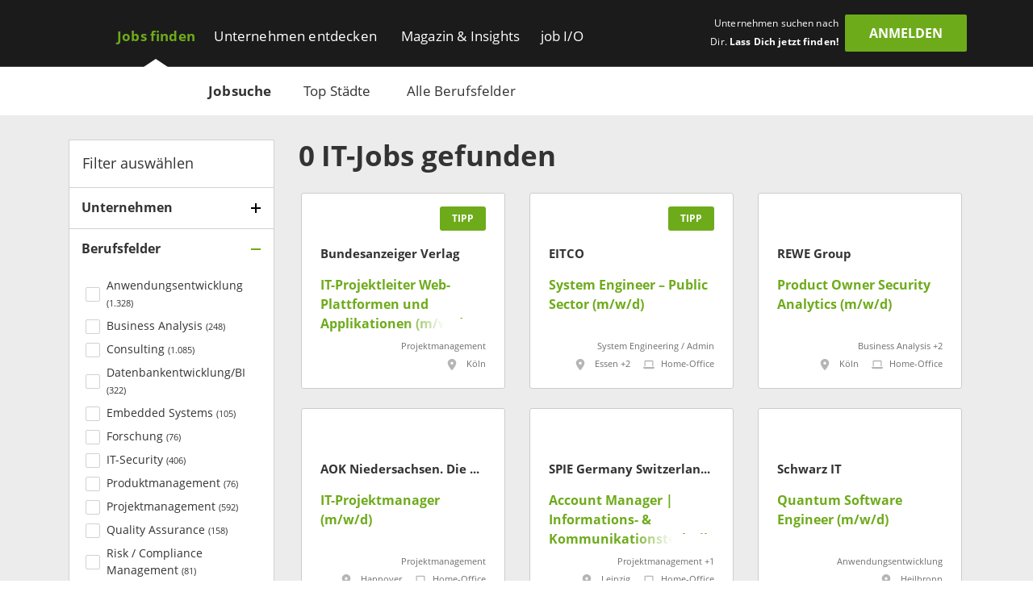

--- FILE ---
content_type: text/html; charset=utf-8
request_url: https://www.get-in-it.de/jobsuche
body_size: 21886
content:
<!DOCTYPE html><html lang="de" translate="no"><head><meta charSet="utf-8" data-next-head=""/><meta name="viewport" content="width=device-width, initial-scale=1" data-next-head=""/><meta http-equiv="X-UA-Compatible" content="IE=edge" data-next-head=""/><meta name="format-detection" content="telephone=no" data-next-head=""/><title data-next-head="">Alle Jobs für Informatiker | get in IT</title><link rel="canonical" href="https://www.get-in-it.de/jobsuche" data-next-head=""/><meta name="description" content="Finde Deinen Einstiegsjob als Administrator, IT-Consultant, Entwickler oder IT-Projektmanager. ➜ Gezielt nach IT-Berufen, Branchen &amp; Berufsfeldern suchen." data-next-head=""/><meta name="keywords" content="Informatik, Wirtschaftsinformatik, Fachinformatiker, Graduate, IT Traineeprogramme, Berufseinstieg, Berufsstart" data-next-head=""/><meta name="twitter:card" content="summary" data-next-head=""/><meta name="twitter:site" content="getinIT_de" data-next-head=""/><meta name="twitter:title" content="Alle Jobs für Informatiker | get in IT" data-next-head=""/><meta name="twitter:description" content="Finde Deinen Einstiegsjob als Administrator, IT-Consultant, Entwickler oder IT-Projektmanager. ➜ Gezielt nach IT-Berufen, Branchen &amp; Berufsfeldern suchen." data-next-head=""/><meta name="twitter:url" content="https://www.get-in-it.de/jobsuche" data-next-head=""/><meta name="twitter:image" content="/imgs/it/og/jobsearch.png" data-next-head=""/><meta property="og:type" content="website" data-next-head=""/><meta property="og:site_name" content="get in IT" data-next-head=""/><meta property="og:title" content="Alle Jobs für Informatiker | get in IT" data-next-head=""/><meta property="og:description" content="Finde Deinen Einstiegsjob als Administrator, IT-Consultant, Entwickler oder IT-Projektmanager. ➜ Gezielt nach IT-Berufen, Branchen &amp; Berufsfeldern suchen." data-next-head=""/><meta property="og:url" content="https://www.get-in-it.de/jobsuche" data-next-head=""/><meta property="og:image" content="/imgs/it/og/jobsearch.png" data-next-head=""/><meta name="theme-color" content="#6EAB1B" data-next-head=""/><link rel="manifest" href="/assets/images/component/base/headTag/getin.webmanifest" crossorigin="use-credentials" data-next-head=""/><link rel="shortcut icon" href="/assets/images/component/base/headTag/favicon.ico" data-next-head=""/><link rel="apple-touch-icon" href="/assets/images/component/base/headTag/apple-touch-icon.png" data-next-head=""/><link rel="prefetch" href="/assets/fonts/opensans-regular.woff2" as="font" crossorigin="" data-next-head=""/><link rel="prefetch" href="/assets/fonts/opensans-bold.woff2" as="font" crossorigin="" data-next-head=""/><link rel="preload" href="/_next/static/css/45bfe051941ea576.css" as="style"/><link rel="preload" href="/_next/static/css/b7c073a90ba44408.css" as="style"/><link rel="stylesheet" href="/_next/static/css/45bfe051941ea576.css" data-n-g=""/><link rel="stylesheet" href="/_next/static/css/b7c073a90ba44408.css" data-n-p=""/><noscript data-n-css=""></noscript><script defer="" noModule="" src="/_next/static/chunks/polyfills-42372ed130431b0a.js"></script><script src="/_next/static/chunks/webpack-c758fc174e89dd7b.js" defer=""></script><script src="/_next/static/chunks/framework-58aa3a4bd07ee7f4.js" defer=""></script><script src="/_next/static/chunks/main-db0c92d2ae7b36d8.js" defer=""></script><script src="/_next/static/chunks/pages/_app-66d1b4568ab851be.js" defer=""></script><script src="/_next/static/chunks/2802-d5d9bed87c7e96b6.js" defer=""></script><script src="/_next/static/chunks/8534-e8e66cde16656900.js" defer=""></script><script src="/_next/static/chunks/5332-5c4cf37099d270e9.js" defer=""></script><script src="/_next/static/chunks/pages/jobsuche-7812b810ffadf207.js" defer=""></script><script src="/_next/static/Nbcyq67Qum-pxrc-G6GeF/_buildManifest.js" defer=""></script><script src="/_next/static/Nbcyq67Qum-pxrc-G6GeF/_ssgManifest.js" defer=""></script></head><body><div id="__next"><noscript><div class="alert alert-danger text-center position-fixed w-100">Dein Browser lässt aktuell kein <strong>JavaScript</strong> zu. Bitte aktualisiere die Einstellungen Deines Browsers, damit unsere Webseite richtig angezeigt wird und Du sie in vollem Umfang nutzen kannst!</div></noscript><header class="BaseNavigation_navigation__p35An navbar navbar-expand-lg pb-0 pt-lg-1"><nav class="container-fluid bd-gutter flex-wrap flex-lg-nowrap"><div class="container d-none d-lg-flex align-items-center"><a href="/" class="NavigationLogo_logo__7K8bk navbar-brand" aria-label="Get in logo"></a><div class="DesktopLinks_navigationDesktop__ilcg_ col-auto d-flex"><div class="DesktopLinks_level1__HJ0eM"><div class="container px-0"><ul class="navbar-nav"><li class="nav-item DesktopLinks_active__fCCRZ DesktopLinks_hasDropdown__9V1t5"><a class="nav-link" data-text="Jobs finden" href="/jobsuche">Jobs finden</a><div class="DesktopLinks_level2__hhrlm"><div class="container px-0"><ul class="navbar-nav"><li class="active"><a class="nav-link" data-text="Jobsuche" href="/jobsuche">Jobsuche</a></li><li><a class="nav-link" data-text="Top Städte" href="/staedte">Top Städte</a></li><li><a class="nav-link" data-text="Alle Berufsfelder" href="/berufsfelder">Alle Berufsfelder</a></li></ul></div></div></li><li class="nav-item DesktopLinks_hasDropdown__9V1t5"><a class="nav-link" data-text="Unternehmen entdecken" href="/unternehmen">Unternehmen entdecken</a><div class="DesktopLinks_level2__hhrlm"><div class="container px-0"><ul class="navbar-nav"><li><a class="nav-link" data-text="Alle Unternehmen" href="/unternehmen">Alle Unternehmen</a></li><li><a class="nav-link" data-text="Alle Branchen" href="/unternehmen/branchen">Alle Branchen</a></li></ul></div></div></li><li class="nav-item DesktopLinks_hasDropdown__9V1t5"><a class="nav-link" data-text="Magazin &amp; Insights" href="/magazin">Magazin &amp; Insights</a><div class="DesktopLinks_level2__hhrlm"><div class="container px-0"><ul class="navbar-nav"><li><a class="nav-link" data-text="Überblick" href="/magazin">Überblick</a></li><li class="has-sub"><a class="nav-link" data-text="Arbeitswelt" href="/magazin/arbeitswelt">Arbeitswelt</a><div class="DesktopLinks_level3__s2Y6G"><div class="container px-0"><ul class="navbar-nav"><li><a class="nav-link" data-text="IT-Arbeitsmarkt" href="/magazin/arbeitswelt/it-arbeitsmarkt">IT-Arbeitsmarkt</a></li><li><a class="nav-link" data-text="IT-Berufe" href="/magazin/arbeitswelt/it-berufe">IT-Berufe</a></li><li><a class="nav-link" data-text="Berufsstart" href="/magazin/arbeitswelt/berufsstart">Berufsstart</a></li><li><a class="nav-link" data-text="Branchen" href="/magazin/arbeitswelt/branchen">Branchen</a></li><li><a class="nav-link" data-text="IT-Legenden" href="/magazin/arbeitswelt/it-legenden">IT-Legenden</a></li></ul></div></div></li><li class="has-sub"><a class="nav-link" data-text="Bewerbung" href="/magazin/bewerbung">Bewerbung</a><div class="DesktopLinks_level3__s2Y6G"><div class="container px-0"><ul class="navbar-nav"><li><a class="nav-link" data-text="Bewerbungstipps" href="/magazin/bewerbung/tipps">Bewerbungstipps</a></li><li><a class="nav-link" data-text="Checkliste" href="/magazin/bewerbung/tipps/checkliste-fur-deinen-jobeinstieg">Checkliste</a></li><li><a class="nav-link" data-text="IT-Skills" href="/magazin/bewerbung/it-skills">IT-Skills</a></li><li><a class="nav-link" data-text="Jobquiz" href="/quiz/jobquiz">Jobquiz</a></li><li><a class="nav-link" data-text="IT-Security Quiz" href="/quiz/it-security-quiz">IT-Security Quiz</a></li></ul></div></div></li><li class="has-sub"><a class="nav-link" data-text="Gehalt" href="/magazin/gehalt">Gehalt</a><div class="DesktopLinks_level3__s2Y6G"><div class="container px-0"><ul class="navbar-nav"><li><a class="nav-link" data-text="Gehaltsrechner" href="/gehaltsrechner">Gehaltsrechner</a></li><li><a class="nav-link" data-text="Checkliste" href="/magazin/gehalt/checkliste-gehaltsverhandlung">Checkliste</a></li><li><a class="nav-link" data-text="IT-Gehälter" href="/magazin/gehalt/statistik">IT-Gehälter</a></li></ul></div></div></li><li><a class="nav-link" data-text="Studium" href="/magazin/studium">Studium</a></li><li><a class="nav-link" data-text="Einblicke" href="/magazin/erfahrungsberichte">Einblicke</a></li><li class="has-sub"><a class="nav-link" data-text="Events" href="/magazin/events">Events</a><div class="DesktopLinks_level3__s2Y6G"><div class="container px-0"><ul class="navbar-nav"><li><a class="nav-link" data-text="Get in touch" href="/magazin/events/get-in-touch">Get in touch</a></li><li><a class="nav-link" data-text="Challenges" href="/magazin/events/challenges">Challenges</a></li></ul></div></div></li><li class="has-sub"><a class="nav-link" data-text="job I/O" href="/magazin/job-io">job I/O</a><div class="DesktopLinks_level3__s2Y6G"><div class="container px-0"><ul class="navbar-nav"><li><a class="nav-link" data-text="Jetzt teilnehmen!" href="/jobmesse">Jetzt teilnehmen!</a></li><li><a class="nav-link" data-text="Vergangene Events" href="/magazin/job-io/vergangene-events">Vergangene Events</a></li></ul></div></div></li></ul></div></div></li><li class="nav-item DesktopLinks_hasDropdown__9V1t5"><a class="nav-link" data-text="job I/O" href="/job-io/alle-termine">job I/O</a><div class="DesktopLinks_level2__hhrlm"><div class="container px-0"><ul class="navbar-nav"><li><a class="nav-link" data-text="Alle Event-Termine" href="/job-io/alle-termine">Alle Event-Termine</a></li><li><a class="nav-link" data-text="Vergangene Events" href="/job-io/vergangene-events">Vergangene Events</a></li><li><a class="nav-link" data-text="Über die job I/O" href="/job-io/ueber-die-job-io">Über die job I/O</a></li><li><a class="nav-link" data-text="Für Unternehmen" href="/job-io/fuer-unternehmen">Für Unternehmen</a></li></ul></div></div></li></ul></div></div></div><div class="d-flex ms-auto pb-1 position-relative"><span class="UserLoggedOut_slogan__KgmKU d-none d-xl-block text-end me-xl-0-5 me-xxl-1-3">Unternehmen suchen nach Dir. <span class="fw-bold">Lass Dich jetzt finden!</span></span><div class="d-grid gap-2 col-auto px-0"><button type="button" class="btn btn-primary UserLoggedOut_loginButton__hn7_E text-weight-bold float-end" aria-label="login" data-cy="anmeldenDesktop">Anmelden</button></div></div></div><div class="NavigationMobile_sidebarMobile__I_VI4 container-fluid d-flex d-lg-none align-items-center"><a href="/" class="NavigationLogo_logo__ba_wA navbar-brand py-0-2 ps-1 me-0" aria-label="Get in logo"></a><div class="col-auto d-flex ms-auto"><div class="d-grid gap-2 col-auto px-0"><button type="button" class="btn btn-primary" aria-label="login" data-cy="anmeldenMobile">Anmelden</button></div><div class="MobileModal_modalRight__p_30e"><div class="MobileModal_close__IUUu7 position-absolute"><svg aria-hidden="true" focusable="false" data-prefix="far" data-icon="xmark" class="svg-inline--fa fa-xmark " role="img" xmlns="http://www.w3.org/2000/svg" viewBox="0 0 384 512"><path fill="currentColor" d="M345 137c9.4-9.4 9.4-24.6 0-33.9s-24.6-9.4-33.9 0l-119 119L73 103c-9.4-9.4-24.6-9.4-33.9 0s-9.4 24.6 0 33.9l119 119L39 375c-9.4 9.4-9.4 24.6 0 33.9s24.6 9.4 33.9 0l119-119L311 409c9.4 9.4 24.6 9.4 33.9 0s9.4-24.6 0-33.9l-119-119L345 137z"></path></svg></div><div class="d-flex flex-column justify-content-center align-items-center h-100 w-100"><div class="accordion"><div class="card"><div class="card-header d-flex align-items-center pe-1"><div><svg aria-hidden="true" focusable="false" data-prefix="fas" data-icon="user-check" class="svg-inline--fa fa-user-check MobileModal_headerIcon__wlE80 me-0-5" role="img" xmlns="http://www.w3.org/2000/svg" viewBox="0 0 640 512"><path fill="currentColor" d="M96 128a128 128 0 1 1 256 0A128 128 0 1 1 96 128zM0 482.3C0 383.8 79.8 304 178.3 304l91.4 0C368.2 304 448 383.8 448 482.3c0 16.4-13.3 29.7-29.7 29.7L29.7 512C13.3 512 0 498.7 0 482.3zM625 177L497 305c-9.4 9.4-24.6 9.4-33.9 0l-64-64c-9.4-9.4-9.4-24.6 0-33.9s24.6-9.4 33.9 0l47 47L591 143c9.4-9.4 24.6-9.4 33.9 0s9.4 24.6 0 33.9z"></path></svg></div><div>Mit <i class="mx-0-3">get in <!-- -->IT</i> Account einloggen</div></div><div class="collapse"><div class="card-body px-0 mb-0-5"></div></div></div></div><div class="accordion"><div class="card mt-1-5"><div class="card-header d-flex align-items-center pe-1"><div><div class="fs-12 fw-light ms-2">Noch kein Profil?</div><svg aria-hidden="true" focusable="false" data-prefix="fas" data-icon="user-pen" class="svg-inline--fa fa-user-pen MobileModal_headerIcon__wlE80 me-0-5" role="img" xmlns="http://www.w3.org/2000/svg" viewBox="0 0 640 512"><path fill="currentColor" d="M224 256A128 128 0 1 0 224 0a128 128 0 1 0 0 256zm-45.7 48C79.8 304 0 383.8 0 482.3C0 498.7 13.3 512 29.7 512l293.1 0c-3.1-8.8-3.7-18.4-1.4-27.8l15-60.1c2.8-11.3 8.6-21.5 16.8-29.7l40.3-40.3c-32.1-31-75.7-50.1-123.9-50.1l-91.4 0zm435.5-68.3c-15.6-15.6-40.9-15.6-56.6 0l-29.4 29.4 71 71 29.4-29.4c15.6-15.6 15.6-40.9 0-56.6l-14.4-14.4zM375.9 417c-4.1 4.1-7 9.2-8.4 14.9l-15 60.1c-1.4 5.5 .2 11.2 4.2 15.2s9.7 5.6 15.2 4.2l60.1-15c5.6-1.4 10.8-4.3 14.9-8.4L576.1 358.7l-71-71L375.9 417z"></path></svg>Jetzt registrieren</div></div><div class="collapse"><div class="card-body px-0 mb-0-5"></div></div></div></div></div></div><div class="MobileModal_overlay__AB5_i d-none d-md-block" data-cy="close-icon"></div></div><div class="NavigationMobile_hamburgerContainer__T9F8r col-auto d-flex justify-content-end align-items-center"><div class="NavigationMobile_hamburger__daS8X d-block d-lg-none"><div class="NavigationMobile_icon__JdhLQ"></div></div><div class="NavigationMobile_overlay___MVRT d-lg-none"></div><div class="NavigationMobile_lateralRight__6HIhN"><a href="/" aria-label="Get in logo"></a><div class="MobileAccordion_mobileAccordion__Q2L5p col-12 accordion px-0"><div class="card"><div class="card-header d-flex align-items-center pe-1 ps-0" data-state-key="Jobs finden"><div class="col fw-bold p-0">Jobs finden</div><div class="MobileAccordion_indicator__dMY28 ms-auto"></div></div><div class="collapse"><div class="card-body py-0 px-0-5"><ul class="nav navbar-nav list-unstyled mb-0"><li class="nav-item mb-0-5"><a href="/jobsuche" class="nav-link py-0 fs-16 active">Jobsuche</a></li><li class="nav-item mb-0-5"><a href="/staedte" class="nav-link py-0 fs-16">Top Städte</a></li><li class="nav-item mb-0-5"><a href="/berufsfelder" class="nav-link py-0 fs-16">Alle Berufsfelder</a></li></ul></div></div></div></div><div class="MobileAccordion_mobileAccordion__Q2L5p col-12 accordion px-0"><div class="card"><div class="card-header d-flex align-items-center pe-1 ps-0" data-state-key="Unternehmen entdecken"><div class="col fw-bold p-0">Unternehmen entdecken</div><div class="MobileAccordion_indicator__dMY28 ms-auto"></div></div><div class="collapse"><div class="card-body py-0 px-0-5"><ul class="nav navbar-nav list-unstyled mb-0"><li class="nav-item mb-0-5"><a href="/unternehmen" class="nav-link py-0 fs-16">Alle Unternehmen</a></li><li class="nav-item mb-0-5"><a href="/unternehmen/branchen" class="nav-link py-0 fs-16">Alle Branchen</a></li></ul></div></div></div></div><div class="MobileAccordion_mobileAccordion__Q2L5p col-12 accordion px-0"><div class="card"><div class="card-header d-flex align-items-center pe-1 ps-0" data-state-key="Magazin &amp; Insights"><div class="col fw-bold p-0">Magazin &amp; Insights</div><div class="MobileAccordion_indicator__dMY28 ms-auto"></div></div><div class="collapse"><div class="card-body py-0 px-0-5"><ul class="nav navbar-nav list-unstyled mb-0"><li class="nav-item mb-0-5"><a href="/magazin" class="nav-link py-0 fs-16">Überblick</a></li><li class="nav-item mb-0-5"><a href="/magazin/arbeitswelt" class="nav-link py-0 fs-16">Arbeitswelt</a></li><li class="nav-item mb-0-5"><a href="/magazin/bewerbung" class="nav-link py-0 fs-16">Bewerbung</a></li><li class="nav-item mb-0-5"><a href="/magazin/gehalt" class="nav-link py-0 fs-16">Gehalt</a></li><li class="nav-item mb-0-5"><a href="/magazin/studium" class="nav-link py-0 fs-16">Studium</a></li><li class="nav-item mb-0-5"><a href="/magazin/erfahrungsberichte" class="nav-link py-0 fs-16">Einblicke</a></li><li class="nav-item mb-0-5"><a href="/magazin/events" class="nav-link py-0 fs-16">Events</a></li><li class="nav-item mb-0-5"><a href="/magazin/job-io" class="nav-link py-0 fs-16">job I/O</a></li></ul></div></div></div></div><div class="MobileAccordion_mobileAccordion__Q2L5p col-12 accordion px-0"><div class="card"><div class="card-header d-flex align-items-center pe-1 ps-0" data-state-key="job I/O"><div class="col fw-bold p-0">job I/O</div><div class="MobileAccordion_indicator__dMY28 ms-auto"></div></div><div class="collapse"><div class="card-body py-0 px-0-5"><ul class="nav navbar-nav list-unstyled mb-0"><li class="nav-item mb-0-5"><a href="/job-io/alle-termine" class="nav-link py-0 fs-16">Alle Event-Termine</a></li><li class="nav-item mb-0-5"><a href="/job-io/vergangene-events" class="nav-link py-0 fs-16">Vergangene Events</a></li><li class="nav-item mb-0-5"><a href="/job-io/ueber-die-job-io" class="nav-link py-0 fs-16">Über die job I/O</a></li><li class="nav-item mb-0-5"><a href="/job-io/fuer-unternehmen" class="nav-link py-0 fs-16">Für Unternehmen</a></li></ul></div></div></div></div><div class="d-grid gap-2"><div class="d-grid gap-2 col-auto px-0"><button type="button" class="btn btn-primary mt-2 w-100" aria-label="Login" data-cy="loginMobile">Anmelden</button></div></div></div></div></div></nav></header><main class="jobsuche"><div class="JobSearch_jobSearchPage__qwymy background-gray"><div class="container"><div class="row py-2"><div class="col-lg-4 col-xl-3 d-none d-lg-block"><div class="JobSearchSidebar_sidebar__M_dEV background-white"><div class="JobSearchSidebar_header__xbHzC d-flex align-items-center fs-18 px-1">Filter auswählen</div><div class="SearchAccordion_accordionCard__hIM80 Unternehmen"><div class="SearchAccordion_header__XSNKq d-flex align-items-center pe-1" data-state-key="isCompanyFilterAccordionActive"><div class="col-auto fw-bold fs-16 pe-0-5">Unternehmen</div><div class="SearchAccordion_indicator__Zs2vt ms-auto"></div></div><div class="collapse"><div class="SearchAccordion_body__6wMM9 mb-0-5"><div class="FilterCompany_filterCompany__ztNrM"><div class="AutoCompleteCompany_autoCompleteCompany__ET1F_"><div class="rbt" style="outline:none;position:relative" tabindex="-1"><div class="rbt-input-multi form-control rbt-input" tabindex="-1"><div class="rbt-input-wrapper"><div style="display:flex;flex:1;height:100%;position:relative"><input autoComplete="off" placeholder="Name eingeben" type="text" aria-label="Company Autocomplete" aria-autocomplete="both" aria-expanded="false" aria-haspopup="listbox" aria-multiselectable="true" role="combobox" class="rbt-input-main" style="background-color:transparent;border:0;box-shadow:none;cursor:inherit;outline:none;padding:0;width:100%;z-index:1" value=""/><input aria-hidden="true" class="rbt-input-hint" readOnly="" style="background-color:transparent;border-color:transparent;box-shadow:none;color:rgba(0, 0, 0, 0.54);left:0;pointer-events:none;position:absolute;top:0;width:100%" tabindex="-1" value=""/></div></div></div></div></div><div class="mt-1"></div></div></div></div></div><div class="SearchAccordion_accordionCard__hIM80 SearchAccordion_active__RBUOq Berufsfelder"><div class="SearchAccordion_header__XSNKq d-flex align-items-center pe-1" data-state-key="isThematicPriorityFilterAccordionActive"><div class="col-auto fw-bold fs-16 pe-0-5">Berufsfelder</div><div class="SearchAccordion_indicator__Zs2vt ms-auto"></div></div><div class="collapse SearchAccordion_show__gsveC"><div class="SearchAccordion_body__6wMM9 mb-0-5"><label class="InputCheckbox_tick__ITdoq form-label d-flex fs-14"><div class="d-flex align-items-center"><input type="checkbox" name="thematicPriority" value="36"/><svg aria-hidden="true" focusable="false" data-prefix="far" data-icon="check" class="svg-inline--fa fa-check " role="img" xmlns="http://www.w3.org/2000/svg" viewBox="0 0 448 512"><path fill="currentColor" d="M441 103c9.4 9.4 9.4 24.6 0 33.9L177 401c-9.4 9.4-24.6 9.4-33.9 0L7 265c-9.4-9.4-9.4-24.6 0-33.9s24.6-9.4 33.9 0l119 119L407 103c9.4-9.4 24.6-9.4 33.9 0z"></path></svg></div><div class="d-inline">Anwendungsentwicklung <span class="fs-11">(<!-- -->1.328<!-- -->)</span></div></label><label class="InputCheckbox_tick__ITdoq form-label d-flex fs-14"><div class="d-flex align-items-center"><input type="checkbox" name="thematicPriority" value="38"/><svg aria-hidden="true" focusable="false" data-prefix="far" data-icon="check" class="svg-inline--fa fa-check " role="img" xmlns="http://www.w3.org/2000/svg" viewBox="0 0 448 512"><path fill="currentColor" d="M441 103c9.4 9.4 9.4 24.6 0 33.9L177 401c-9.4 9.4-24.6 9.4-33.9 0L7 265c-9.4-9.4-9.4-24.6 0-33.9s24.6-9.4 33.9 0l119 119L407 103c9.4-9.4 24.6-9.4 33.9 0z"></path></svg></div><div class="d-inline">Business Analysis <span class="fs-11">(<!-- -->248<!-- -->)</span></div></label><label class="InputCheckbox_tick__ITdoq form-label d-flex fs-14"><div class="d-flex align-items-center"><input type="checkbox" name="thematicPriority" value="37"/><svg aria-hidden="true" focusable="false" data-prefix="far" data-icon="check" class="svg-inline--fa fa-check " role="img" xmlns="http://www.w3.org/2000/svg" viewBox="0 0 448 512"><path fill="currentColor" d="M441 103c9.4 9.4 9.4 24.6 0 33.9L177 401c-9.4 9.4-24.6 9.4-33.9 0L7 265c-9.4-9.4-9.4-24.6 0-33.9s24.6-9.4 33.9 0l119 119L407 103c9.4-9.4 24.6-9.4 33.9 0z"></path></svg></div><div class="d-inline">Consulting <span class="fs-11">(<!-- -->1.085<!-- -->)</span></div></label><label class="InputCheckbox_tick__ITdoq form-label d-flex fs-14"><div class="d-flex align-items-center"><input type="checkbox" name="thematicPriority" value="39"/><svg aria-hidden="true" focusable="false" data-prefix="far" data-icon="check" class="svg-inline--fa fa-check " role="img" xmlns="http://www.w3.org/2000/svg" viewBox="0 0 448 512"><path fill="currentColor" d="M441 103c9.4 9.4 9.4 24.6 0 33.9L177 401c-9.4 9.4-24.6 9.4-33.9 0L7 265c-9.4-9.4-9.4-24.6 0-33.9s24.6-9.4 33.9 0l119 119L407 103c9.4-9.4 24.6-9.4 33.9 0z"></path></svg></div><div class="d-inline">Datenbankentwicklung/BI <span class="fs-11">(<!-- -->322<!-- -->)</span></div></label><label class="InputCheckbox_tick__ITdoq form-label d-flex fs-14"><div class="d-flex align-items-center"><input type="checkbox" name="thematicPriority" value="45"/><svg aria-hidden="true" focusable="false" data-prefix="far" data-icon="check" class="svg-inline--fa fa-check " role="img" xmlns="http://www.w3.org/2000/svg" viewBox="0 0 448 512"><path fill="currentColor" d="M441 103c9.4 9.4 9.4 24.6 0 33.9L177 401c-9.4 9.4-24.6 9.4-33.9 0L7 265c-9.4-9.4-9.4-24.6 0-33.9s24.6-9.4 33.9 0l119 119L407 103c9.4-9.4 24.6-9.4 33.9 0z"></path></svg></div><div class="d-inline">Embedded Systems <span class="fs-11">(<!-- -->105<!-- -->)</span></div></label><label class="InputCheckbox_tick__ITdoq form-label d-flex fs-14"><div class="d-flex align-items-center"><input type="checkbox" name="thematicPriority" value="44"/><svg aria-hidden="true" focusable="false" data-prefix="far" data-icon="check" class="svg-inline--fa fa-check " role="img" xmlns="http://www.w3.org/2000/svg" viewBox="0 0 448 512"><path fill="currentColor" d="M441 103c9.4 9.4 9.4 24.6 0 33.9L177 401c-9.4 9.4-24.6 9.4-33.9 0L7 265c-9.4-9.4-9.4-24.6 0-33.9s24.6-9.4 33.9 0l119 119L407 103c9.4-9.4 24.6-9.4 33.9 0z"></path></svg></div><div class="d-inline">Forschung <span class="fs-11">(<!-- -->76<!-- -->)</span></div></label><label class="InputCheckbox_tick__ITdoq form-label d-flex fs-14"><div class="d-flex align-items-center"><input type="checkbox" name="thematicPriority" value="51"/><svg aria-hidden="true" focusable="false" data-prefix="far" data-icon="check" class="svg-inline--fa fa-check " role="img" xmlns="http://www.w3.org/2000/svg" viewBox="0 0 448 512"><path fill="currentColor" d="M441 103c9.4 9.4 9.4 24.6 0 33.9L177 401c-9.4 9.4-24.6 9.4-33.9 0L7 265c-9.4-9.4-9.4-24.6 0-33.9s24.6-9.4 33.9 0l119 119L407 103c9.4-9.4 24.6-9.4 33.9 0z"></path></svg></div><div class="d-inline">IT-Security <span class="fs-11">(<!-- -->406<!-- -->)</span></div></label><label class="InputCheckbox_tick__ITdoq form-label d-flex fs-14"><div class="d-flex align-items-center"><input type="checkbox" name="thematicPriority" value="41"/><svg aria-hidden="true" focusable="false" data-prefix="far" data-icon="check" class="svg-inline--fa fa-check " role="img" xmlns="http://www.w3.org/2000/svg" viewBox="0 0 448 512"><path fill="currentColor" d="M441 103c9.4 9.4 9.4 24.6 0 33.9L177 401c-9.4 9.4-24.6 9.4-33.9 0L7 265c-9.4-9.4-9.4-24.6 0-33.9s24.6-9.4 33.9 0l119 119L407 103c9.4-9.4 24.6-9.4 33.9 0z"></path></svg></div><div class="d-inline">Produktmanagement <span class="fs-11">(<!-- -->76<!-- -->)</span></div></label><label class="InputCheckbox_tick__ITdoq form-label d-flex fs-14"><div class="d-flex align-items-center"><input type="checkbox" name="thematicPriority" value="3"/><svg aria-hidden="true" focusable="false" data-prefix="far" data-icon="check" class="svg-inline--fa fa-check " role="img" xmlns="http://www.w3.org/2000/svg" viewBox="0 0 448 512"><path fill="currentColor" d="M441 103c9.4 9.4 9.4 24.6 0 33.9L177 401c-9.4 9.4-24.6 9.4-33.9 0L7 265c-9.4-9.4-9.4-24.6 0-33.9s24.6-9.4 33.9 0l119 119L407 103c9.4-9.4 24.6-9.4 33.9 0z"></path></svg></div><div class="d-inline">Projektmanagement <span class="fs-11">(<!-- -->592<!-- -->)</span></div></label><label class="InputCheckbox_tick__ITdoq form-label d-flex fs-14"><div class="d-flex align-items-center"><input type="checkbox" name="thematicPriority" value="24"/><svg aria-hidden="true" focusable="false" data-prefix="far" data-icon="check" class="svg-inline--fa fa-check " role="img" xmlns="http://www.w3.org/2000/svg" viewBox="0 0 448 512"><path fill="currentColor" d="M441 103c9.4 9.4 9.4 24.6 0 33.9L177 401c-9.4 9.4-24.6 9.4-33.9 0L7 265c-9.4-9.4-9.4-24.6 0-33.9s24.6-9.4 33.9 0l119 119L407 103c9.4-9.4 24.6-9.4 33.9 0z"></path></svg></div><div class="d-inline">Quality Assurance <span class="fs-11">(<!-- -->158<!-- -->)</span></div></label><label class="InputCheckbox_tick__ITdoq form-label d-flex fs-14"><div class="d-flex align-items-center"><input type="checkbox" name="thematicPriority" value="40"/><svg aria-hidden="true" focusable="false" data-prefix="far" data-icon="check" class="svg-inline--fa fa-check " role="img" xmlns="http://www.w3.org/2000/svg" viewBox="0 0 448 512"><path fill="currentColor" d="M441 103c9.4 9.4 9.4 24.6 0 33.9L177 401c-9.4 9.4-24.6 9.4-33.9 0L7 265c-9.4-9.4-9.4-24.6 0-33.9s24.6-9.4 33.9 0l119 119L407 103c9.4-9.4 24.6-9.4 33.9 0z"></path></svg></div><div class="d-inline">Risk / Compliance Management <span class="fs-11">(<!-- -->81<!-- -->)</span></div></label><label class="InputCheckbox_tick__ITdoq form-label d-flex fs-14"><div class="d-flex align-items-center"><input type="checkbox" name="thematicPriority" value="35"/><svg aria-hidden="true" focusable="false" data-prefix="far" data-icon="check" class="svg-inline--fa fa-check " role="img" xmlns="http://www.w3.org/2000/svg" viewBox="0 0 448 512"><path fill="currentColor" d="M441 103c9.4 9.4 9.4 24.6 0 33.9L177 401c-9.4 9.4-24.6 9.4-33.9 0L7 265c-9.4-9.4-9.4-24.6 0-33.9s24.6-9.4 33.9 0l119 119L407 103c9.4-9.4 24.6-9.4 33.9 0z"></path></svg></div><div class="d-inline">System Engineering / Admin <span class="fs-11">(<!-- -->1.664<!-- -->)</span></div></label><label class="InputCheckbox_tick__ITdoq form-label d-flex fs-14"><div class="d-flex align-items-center"><input type="checkbox" name="thematicPriority" value="47"/><svg aria-hidden="true" focusable="false" data-prefix="far" data-icon="check" class="svg-inline--fa fa-check " role="img" xmlns="http://www.w3.org/2000/svg" viewBox="0 0 448 512"><path fill="currentColor" d="M441 103c9.4 9.4 9.4 24.6 0 33.9L177 401c-9.4 9.4-24.6 9.4-33.9 0L7 265c-9.4-9.4-9.4-24.6 0-33.9s24.6-9.4 33.9 0l119 119L407 103c9.4-9.4 24.6-9.4 33.9 0z"></path></svg></div><div class="d-inline">UX/UI <span class="fs-11">(<!-- -->12<!-- -->)</span></div></label><label class="InputCheckbox_tick__ITdoq form-label d-flex fs-14"><div class="d-flex align-items-center"><input type="checkbox" name="thematicPriority" value="5"/><svg aria-hidden="true" focusable="false" data-prefix="far" data-icon="check" class="svg-inline--fa fa-check " role="img" xmlns="http://www.w3.org/2000/svg" viewBox="0 0 448 512"><path fill="currentColor" d="M441 103c9.4 9.4 9.4 24.6 0 33.9L177 401c-9.4 9.4-24.6 9.4-33.9 0L7 265c-9.4-9.4-9.4-24.6 0-33.9s24.6-9.4 33.9 0l119 119L407 103c9.4-9.4 24.6-9.4 33.9 0z"></path></svg></div><div class="d-inline">Webentwicklung <span class="fs-11">(<!-- -->215<!-- -->)</span></div></label></div></div></div><div class="SearchAccordion_accordionCard__hIM80 Studienfächer"><div class="SearchAccordion_header__XSNKq d-flex align-items-center pe-1" data-state-key="isStudySubjectsFilterAccordionActive"><div class="col-auto fw-bold fs-16 pe-0-5">Studienfächer</div><div class="SearchAccordion_indicator__Zs2vt ms-auto"></div></div><div class="collapse"><div class="SearchAccordion_body__6wMM9 mb-0-5"><label class="InputCheckbox_tick__ITdoq form-label d-flex fs-14"><div class="d-flex align-items-center"><input type="checkbox" name="studySubject" value="14"/><svg aria-hidden="true" focusable="false" data-prefix="far" data-icon="check" class="svg-inline--fa fa-check " role="img" xmlns="http://www.w3.org/2000/svg" viewBox="0 0 448 512"><path fill="currentColor" d="M441 103c9.4 9.4 9.4 24.6 0 33.9L177 401c-9.4 9.4-24.6 9.4-33.9 0L7 265c-9.4-9.4-9.4-24.6 0-33.9s24.6-9.4 33.9 0l119 119L407 103c9.4-9.4 24.6-9.4 33.9 0z"></path></svg></div><div class="d-inline">Elektrotechnik <span class="fs-11">(<!-- -->710<!-- -->)</span></div></label><label class="InputCheckbox_tick__ITdoq form-label d-flex fs-14"><div class="d-flex align-items-center"><input type="checkbox" name="studySubject" value="2"/><svg aria-hidden="true" focusable="false" data-prefix="far" data-icon="check" class="svg-inline--fa fa-check " role="img" xmlns="http://www.w3.org/2000/svg" viewBox="0 0 448 512"><path fill="currentColor" d="M441 103c9.4 9.4 9.4 24.6 0 33.9L177 401c-9.4 9.4-24.6 9.4-33.9 0L7 265c-9.4-9.4-9.4-24.6 0-33.9s24.6-9.4 33.9 0l119 119L407 103c9.4-9.4 24.6-9.4 33.9 0z"></path></svg></div><div class="d-inline">Informatik <span class="fs-11">(<!-- -->4.715<!-- -->)</span></div></label><label class="InputCheckbox_tick__ITdoq form-label d-flex fs-14"><div class="d-flex align-items-center"><input type="checkbox" name="studySubject" value="21"/><svg aria-hidden="true" focusable="false" data-prefix="far" data-icon="check" class="svg-inline--fa fa-check " role="img" xmlns="http://www.w3.org/2000/svg" viewBox="0 0 448 512"><path fill="currentColor" d="M441 103c9.4 9.4 9.4 24.6 0 33.9L177 401c-9.4 9.4-24.6 9.4-33.9 0L7 265c-9.4-9.4-9.4-24.6 0-33.9s24.6-9.4 33.9 0l119 119L407 103c9.4-9.4 24.6-9.4 33.9 0z"></path></svg></div><div class="d-inline">Informatik (Andere) <span class="fs-11">(<!-- -->51<!-- -->)</span></div></label><label class="InputCheckbox_tick__ITdoq form-label d-flex fs-14"><div class="d-flex align-items-center"><input type="checkbox" name="studySubject" value="15"/><svg aria-hidden="true" focusable="false" data-prefix="far" data-icon="check" class="svg-inline--fa fa-check " role="img" xmlns="http://www.w3.org/2000/svg" viewBox="0 0 448 512"><path fill="currentColor" d="M441 103c9.4 9.4 9.4 24.6 0 33.9L177 401c-9.4 9.4-24.6 9.4-33.9 0L7 265c-9.4-9.4-9.4-24.6 0-33.9s24.6-9.4 33.9 0l119 119L407 103c9.4-9.4 24.6-9.4 33.9 0z"></path></svg></div><div class="d-inline">Informationstechnik <span class="fs-11">(<!-- -->4.343<!-- -->)</span></div></label><label class="InputCheckbox_tick__ITdoq form-label d-flex fs-14"><div class="d-flex align-items-center"><input type="checkbox" name="studySubject" value="12"/><svg aria-hidden="true" focusable="false" data-prefix="far" data-icon="check" class="svg-inline--fa fa-check " role="img" xmlns="http://www.w3.org/2000/svg" viewBox="0 0 448 512"><path fill="currentColor" d="M441 103c9.4 9.4 9.4 24.6 0 33.9L177 401c-9.4 9.4-24.6 9.4-33.9 0L7 265c-9.4-9.4-9.4-24.6 0-33.9s24.6-9.4 33.9 0l119 119L407 103c9.4-9.4 24.6-9.4 33.9 0z"></path></svg></div><div class="d-inline">Ingenieurwissenschaften <span class="fs-11">(<!-- -->205<!-- -->)</span></div></label><label class="InputCheckbox_tick__ITdoq form-label d-flex fs-14"><div class="d-flex align-items-center"><input type="checkbox" name="studySubject" value="5"/><svg aria-hidden="true" focusable="false" data-prefix="far" data-icon="check" class="svg-inline--fa fa-check " role="img" xmlns="http://www.w3.org/2000/svg" viewBox="0 0 448 512"><path fill="currentColor" d="M441 103c9.4 9.4 9.4 24.6 0 33.9L177 401c-9.4 9.4-24.6 9.4-33.9 0L7 265c-9.4-9.4-9.4-24.6 0-33.9s24.6-9.4 33.9 0l119 119L407 103c9.4-9.4 24.6-9.4 33.9 0z"></path></svg></div><div class="d-inline">Mathematik <span class="fs-11">(<!-- -->581<!-- -->)</span></div></label><label class="InputCheckbox_tick__ITdoq form-label d-flex fs-14"><div class="d-flex align-items-center"><input type="checkbox" name="studySubject" value="18"/><svg aria-hidden="true" focusable="false" data-prefix="far" data-icon="check" class="svg-inline--fa fa-check " role="img" xmlns="http://www.w3.org/2000/svg" viewBox="0 0 448 512"><path fill="currentColor" d="M441 103c9.4 9.4 9.4 24.6 0 33.9L177 401c-9.4 9.4-24.6 9.4-33.9 0L7 265c-9.4-9.4-9.4-24.6 0-33.9s24.6-9.4 33.9 0l119 119L407 103c9.4-9.4 24.6-9.4 33.9 0z"></path></svg></div><div class="d-inline">Medieninformatik <span class="fs-11">(<!-- -->198<!-- -->)</span></div></label><label class="InputCheckbox_tick__ITdoq form-label d-flex fs-14"><div class="d-flex align-items-center"><input type="checkbox" name="studySubject" value="7"/><svg aria-hidden="true" focusable="false" data-prefix="far" data-icon="check" class="svg-inline--fa fa-check " role="img" xmlns="http://www.w3.org/2000/svg" viewBox="0 0 448 512"><path fill="currentColor" d="M441 103c9.4 9.4 9.4 24.6 0 33.9L177 401c-9.4 9.4-24.6 9.4-33.9 0L7 265c-9.4-9.4-9.4-24.6 0-33.9s24.6-9.4 33.9 0l119 119L407 103c9.4-9.4 24.6-9.4 33.9 0z"></path></svg></div><div class="d-inline">Naturwissenschaften <span class="fs-11">(<!-- -->482<!-- -->)</span></div></label><label class="InputCheckbox_tick__ITdoq form-label d-flex fs-14"><div class="d-flex align-items-center"><input type="checkbox" name="studySubject" value="1"/><svg aria-hidden="true" focusable="false" data-prefix="far" data-icon="check" class="svg-inline--fa fa-check " role="img" xmlns="http://www.w3.org/2000/svg" viewBox="0 0 448 512"><path fill="currentColor" d="M441 103c9.4 9.4 9.4 24.6 0 33.9L177 401c-9.4 9.4-24.6 9.4-33.9 0L7 265c-9.4-9.4-9.4-24.6 0-33.9s24.6-9.4 33.9 0l119 119L407 103c9.4-9.4 24.6-9.4 33.9 0z"></path></svg></div><div class="d-inline">Wirtschaftsinformatik <span class="fs-11">(<!-- -->4.019<!-- -->)</span></div></label><label class="InputCheckbox_tick__ITdoq form-label d-flex fs-14"><div class="d-flex align-items-center"><input type="checkbox" name="studySubject" value="10"/><svg aria-hidden="true" focusable="false" data-prefix="far" data-icon="check" class="svg-inline--fa fa-check " role="img" xmlns="http://www.w3.org/2000/svg" viewBox="0 0 448 512"><path fill="currentColor" d="M441 103c9.4 9.4 9.4 24.6 0 33.9L177 401c-9.4 9.4-24.6 9.4-33.9 0L7 265c-9.4-9.4-9.4-24.6 0-33.9s24.6-9.4 33.9 0l119 119L407 103c9.4-9.4 24.6-9.4 33.9 0z"></path></svg></div><div class="d-inline">Wirtschaftsingenieurwesen <span class="fs-11">(<!-- -->401<!-- -->)</span></div></label><label class="InputCheckbox_tick__ITdoq form-label d-flex fs-14"><div class="d-flex align-items-center"><input type="checkbox" name="studySubject" value="8"/><svg aria-hidden="true" focusable="false" data-prefix="far" data-icon="check" class="svg-inline--fa fa-check " role="img" xmlns="http://www.w3.org/2000/svg" viewBox="0 0 448 512"><path fill="currentColor" d="M441 103c9.4 9.4 9.4 24.6 0 33.9L177 401c-9.4 9.4-24.6 9.4-33.9 0L7 265c-9.4-9.4-9.4-24.6 0-33.9s24.6-9.4 33.9 0l119 119L407 103c9.4-9.4 24.6-9.4 33.9 0z"></path></svg></div><div class="d-inline">Wirtschaftswissenschaften <span class="fs-11">(<!-- -->886<!-- -->)</span></div></label></div></div></div><div class="SearchAccordion_accordionCard__hIM80 Abschlüsse"><div class="SearchAccordion_header__XSNKq d-flex align-items-center pe-1" data-state-key="isDegreeFilterAccordionActive"><div class="col-auto fw-bold fs-16 pe-0-5">Abschlüsse</div><div class="SearchAccordion_indicator__Zs2vt ms-auto"></div></div><div class="collapse"><div class="SearchAccordion_body__6wMM9 mb-0-5"><label class="InputCheckbox_tick__ITdoq form-label d-flex fs-14"><div class="d-flex align-items-center"><input type="checkbox" name="degree" value="1"/><svg aria-hidden="true" focusable="false" data-prefix="far" data-icon="check" class="svg-inline--fa fa-check " role="img" xmlns="http://www.w3.org/2000/svg" viewBox="0 0 448 512"><path fill="currentColor" d="M441 103c9.4 9.4 9.4 24.6 0 33.9L177 401c-9.4 9.4-24.6 9.4-33.9 0L7 265c-9.4-9.4-9.4-24.6 0-33.9s24.6-9.4 33.9 0l119 119L407 103c9.4-9.4 24.6-9.4 33.9 0z"></path></svg></div><div class="d-inline">Ausbildung</div></label><label class="InputCheckbox_tick__ITdoq form-label d-flex fs-14"><div class="d-flex align-items-center"><input type="checkbox" name="degree" value="2"/><svg aria-hidden="true" focusable="false" data-prefix="far" data-icon="check" class="svg-inline--fa fa-check " role="img" xmlns="http://www.w3.org/2000/svg" viewBox="0 0 448 512"><path fill="currentColor" d="M441 103c9.4 9.4 9.4 24.6 0 33.9L177 401c-9.4 9.4-24.6 9.4-33.9 0L7 265c-9.4-9.4-9.4-24.6 0-33.9s24.6-9.4 33.9 0l119 119L407 103c9.4-9.4 24.6-9.4 33.9 0z"></path></svg></div><div class="d-inline">Bachelor</div></label><label class="InputCheckbox_tick__ITdoq form-label d-flex fs-14"><div class="d-flex align-items-center"><input type="checkbox" name="degree" value="3"/><svg aria-hidden="true" focusable="false" data-prefix="far" data-icon="check" class="svg-inline--fa fa-check " role="img" xmlns="http://www.w3.org/2000/svg" viewBox="0 0 448 512"><path fill="currentColor" d="M441 103c9.4 9.4 9.4 24.6 0 33.9L177 401c-9.4 9.4-24.6 9.4-33.9 0L7 265c-9.4-9.4-9.4-24.6 0-33.9s24.6-9.4 33.9 0l119 119L407 103c9.4-9.4 24.6-9.4 33.9 0z"></path></svg></div><div class="d-inline">Master/Diplom</div></label><label class="InputCheckbox_tick__ITdoq form-label d-flex fs-14"><div class="d-flex align-items-center"><input type="checkbox" name="degree" value="4"/><svg aria-hidden="true" focusable="false" data-prefix="far" data-icon="check" class="svg-inline--fa fa-check " role="img" xmlns="http://www.w3.org/2000/svg" viewBox="0 0 448 512"><path fill="currentColor" d="M441 103c9.4 9.4 9.4 24.6 0 33.9L177 401c-9.4 9.4-24.6 9.4-33.9 0L7 265c-9.4-9.4-9.4-24.6 0-33.9s24.6-9.4 33.9 0l119 119L407 103c9.4-9.4 24.6-9.4 33.9 0z"></path></svg></div><div class="d-inline">Promotion</div></label></div></div></div><div class="SearchAccordion_accordionCard__hIM80 Home-Office"><div class="SearchAccordion_header__XSNKq d-flex align-items-center pe-1" data-state-key="isHomeOfficeActive"><div class="col-auto fw-bold fs-16 pe-0-5">Home-Office</div><div class="SearchAccordion_indicator__Zs2vt ms-auto"></div></div><div class="collapse"><div class="SearchAccordion_body__6wMM9 mb-0-5"><label class="InputCheckbox_tick__ITdoq form-label d-flex fs-14"><div class="d-flex align-items-center"><input type="checkbox" name="homeOffice" value="1"/><svg aria-hidden="true" focusable="false" data-prefix="far" data-icon="check" class="svg-inline--fa fa-check " role="img" xmlns="http://www.w3.org/2000/svg" viewBox="0 0 448 512"><path fill="currentColor" d="M441 103c9.4 9.4 9.4 24.6 0 33.9L177 401c-9.4 9.4-24.6 9.4-33.9 0L7 265c-9.4-9.4-9.4-24.6 0-33.9s24.6-9.4 33.9 0l119 119L407 103c9.4-9.4 24.6-9.4 33.9 0z"></path></svg></div><div class="d-inline">Home-Office</div></label></div></div></div><div class="SearchAccordion_accordionCard__hIM80 Standorte"><div class="SearchAccordion_header__XSNKq d-flex align-items-center pe-1" data-state-key="isLocationFilterAccordionActive"><div class="col-auto fw-bold fs-16 pe-0-5">Standorte</div><div class="SearchAccordion_indicator__Zs2vt ms-auto"></div></div><div class="collapse"><div class="SearchAccordion_body__6wMM9 mb-0-5"><div class="FilterLocation_filterLocation__gUw5L"><div class="AutoCompleteLocation_autoCompleteLocation__MERIe"><div class="rbt" style="outline:none;position:relative" tabindex="-1"><div class="rbt-input-multi form-control rbt-input" tabindex="-1"><div class="rbt-input-wrapper"><div style="display:flex;flex:1;height:100%;position:relative"><input autoComplete="off" placeholder="Ort oder Bundesland" type="text" aria-label="City Autocomplete" aria-autocomplete="both" aria-expanded="false" aria-haspopup="listbox" aria-multiselectable="true" role="combobox" class="rbt-input-main" style="background-color:transparent;border:0;box-shadow:none;cursor:inherit;outline:none;padding:0;width:100%;z-index:1" value=""/><input aria-hidden="true" class="rbt-input-hint" readOnly="" style="background-color:transparent;border-color:transparent;box-shadow:none;color:rgba(0, 0, 0, 0.54);left:0;pointer-events:none;position:absolute;top:0;width:100%" tabindex="-1" value=""/></div></div></div></div></div><div class="mt-1"></div><div class="mt-1"></div></div></div></div></div></div></div><div class="col-12 col-lg-8 col-xl-9"><h1 class="JobSearchJobs_headline__P94n5 mb-1-5"><span class="me-0-5">0</span>IT-Jobs gefunden</h1><div class="row"><div class="col-12 col-lg-6 col-xl-4 mb-1-5"><a class="CardJob_jobCard__KgSk0 d-flex flex-column card-hover background-white h-100 border" href="/jobsuche/p300721?start=0&amp;limit=39&amp;ref=Jobsuche" data-job-id="300721" target="_blank"><div class="row"><div class="col-12 d-flex"><div class="CardJob_logo__qz28b"><img src="[data-uri]" alt="Bundesanzeiger Verlag" class="ImageSelfScaling_contain__xEEuz ImageSelfScaling_left__QBsGF" title="Bundesanzeiger Verlag"/></div><span class="ms-auto"><span class="BadgePrimary_primary__2wIyS badge">Tipp</span></span></div></div><div class="row"><div class="col-12"><div class="my-0-5 fs-15 fw-bold no-overflow text-color-default">Bundesanzeiger Verlag</div><div class="CardJob_jobTitle__9UY_h position-relative fw-bold d-block break-words getin-fadeout mt-1 mb-0-5">IT-Projektleiter Web- Plattformen und Applikationen (m/w/d)</div></div></div><div class="row mt-auto"><div class="col-12"><span class="float-end text-end"><div class="d-block"><span class="IconCareer_career__4iW6H fs-11"><div class="popover-wrapper"> <!-- -->Projektmanagement</div></span></div><div class="d-inline-block"><span class="IconLocation_location__YErlg d-inline-block fs-11"><div class="popover-wrapper"><svg aria-hidden="true" focusable="false" data-prefix="fas" data-icon="location-dot" class="svg-inline--fa fa-location-dot " role="img" xmlns="http://www.w3.org/2000/svg" viewBox="0 0 384 512"><path fill="currentColor" d="M215.7 499.2C267 435 384 279.4 384 192C384 86 298 0 192 0S0 86 0 192c0 87.4 117 243 168.3 307.2c12.3 15.3 35.1 15.3 47.4 0zM192 128a64 64 0 1 1 0 128 64 64 0 1 1 0-128z"></path></svg> <!-- -->Köln</div></span></div></span></div></div><div></div></a></div><div class="col-12 col-lg-6 col-xl-4 mb-1-5"><a class="CardJob_jobCard__KgSk0 d-flex flex-column card-hover background-white h-100 border" href="/jobsuche/p300894?start=0&amp;limit=39&amp;ref=Jobsuche" data-job-id="300894" target="_blank"><div class="row"><div class="col-12 d-flex"><div class="CardJob_logo__qz28b"><img src="[data-uri]" alt="EITCO" class="ImageSelfScaling_contain__xEEuz ImageSelfScaling_left__QBsGF" title="EITCO"/></div><span class="ms-auto"><span class="BadgePrimary_primary__2wIyS badge">Tipp</span></span></div></div><div class="row"><div class="col-12"><div class="my-0-5 fs-15 fw-bold no-overflow text-color-default">EITCO</div><div class="CardJob_jobTitle__9UY_h position-relative fw-bold d-block break-words getin-fadeout mt-1 mb-0-5">System Engineer – Public Sector (m/w/d)</div></div></div><div class="row mt-auto"><div class="col-12"><span class="float-end text-end"><div class="d-block"><span class="IconCareer_career__4iW6H fs-11"><div class="popover-wrapper"> <!-- -->System Engineering / Admin</div></span></div><div class="d-inline-block"><span class="IconLocation_location__YErlg d-inline-block fs-11"><div class="popover-wrapper"><svg aria-hidden="true" focusable="false" data-prefix="fas" data-icon="location-dot" class="svg-inline--fa fa-location-dot " role="img" xmlns="http://www.w3.org/2000/svg" viewBox="0 0 384 512"><path fill="currentColor" d="M215.7 499.2C267 435 384 279.4 384 192C384 86 298 0 192 0S0 86 0 192c0 87.4 117 243 168.3 307.2c12.3 15.3 35.1 15.3 47.4 0zM192 128a64 64 0 1 1 0 128 64 64 0 1 1 0-128z"></path></svg> <!-- -->Essen +2</div></span></div><div class="d-inline-block ms-1"><span class="IconHomeOffice_homeOffice__2KxGL d-inline-block fs-11"><svg aria-hidden="true" focusable="false" data-prefix="fas" data-icon="laptop" class="svg-inline--fa fa-laptop " role="img" xmlns="http://www.w3.org/2000/svg" viewBox="0 0 640 512"><path fill="currentColor" d="M128 32C92.7 32 64 60.7 64 96l0 256 64 0 0-256 384 0 0 256 64 0 0-256c0-35.3-28.7-64-64-64L128 32zM19.2 384C8.6 384 0 392.6 0 403.2C0 445.6 34.4 480 76.8 480l486.4 0c42.4 0 76.8-34.4 76.8-76.8c0-10.6-8.6-19.2-19.2-19.2L19.2 384z"></path></svg>Home-Office</span></div></span></div></div><div></div></a></div><div class="col-12 col-lg-6 col-xl-4 mb-1-5"><a class="CardJob_jobCard__KgSk0 d-flex flex-column card-hover background-white h-100 border" href="/jobsuche/p300867?start=0&amp;limit=39&amp;ref=Jobsuche" data-job-id="300867" target="_blank"><div class="row"><div class="col-12 d-flex"><div class="CardJob_logo__qz28b"><img src="[data-uri]" alt="REWE Group" class="ImageSelfScaling_contain__xEEuz ImageSelfScaling_left__QBsGF" title="REWE Group"/></div></div></div><div class="row"><div class="col-12"><div class="my-0-5 fs-15 fw-bold no-overflow text-color-default">REWE Group</div><div class="CardJob_jobTitle__9UY_h position-relative fw-bold d-block break-words getin-fadeout mt-1 mb-0-5">Product Owner Security Analytics (m/w/d)</div></div></div><div class="row mt-auto"><div class="col-12"><span class="float-end text-end"><div class="d-block"><span class="IconCareer_career__4iW6H fs-11"><div class="popover-wrapper"> <!-- -->Business Analysis +2</div></span></div><div class="d-inline-block"><span class="IconLocation_location__YErlg d-inline-block fs-11"><div class="popover-wrapper"><svg aria-hidden="true" focusable="false" data-prefix="fas" data-icon="location-dot" class="svg-inline--fa fa-location-dot " role="img" xmlns="http://www.w3.org/2000/svg" viewBox="0 0 384 512"><path fill="currentColor" d="M215.7 499.2C267 435 384 279.4 384 192C384 86 298 0 192 0S0 86 0 192c0 87.4 117 243 168.3 307.2c12.3 15.3 35.1 15.3 47.4 0zM192 128a64 64 0 1 1 0 128 64 64 0 1 1 0-128z"></path></svg> <!-- -->Köln</div></span></div><div class="d-inline-block ms-1"><span class="IconHomeOffice_homeOffice__2KxGL d-inline-block fs-11"><svg aria-hidden="true" focusable="false" data-prefix="fas" data-icon="laptop" class="svg-inline--fa fa-laptop " role="img" xmlns="http://www.w3.org/2000/svg" viewBox="0 0 640 512"><path fill="currentColor" d="M128 32C92.7 32 64 60.7 64 96l0 256 64 0 0-256 384 0 0 256 64 0 0-256c0-35.3-28.7-64-64-64L128 32zM19.2 384C8.6 384 0 392.6 0 403.2C0 445.6 34.4 480 76.8 480l486.4 0c42.4 0 76.8-34.4 76.8-76.8c0-10.6-8.6-19.2-19.2-19.2L19.2 384z"></path></svg>Home-Office</span></div></span></div></div><div></div></a></div><div class="col-12 col-lg-6 col-xl-4 mb-1-5"><a class="CardJob_jobCard__KgSk0 d-flex flex-column card-hover background-white h-100 border" href="/jobsuche/p300893?start=0&amp;limit=39&amp;ref=Jobsuche" data-job-id="300893" target="_blank"><div class="row"><div class="col-12 d-flex"><div class="CardJob_logo__qz28b"><img src="[data-uri]" alt="AOK Niedersachsen. Die Gesundheitskasse" class="ImageSelfScaling_contain__xEEuz ImageSelfScaling_left__QBsGF" title="AOK Niedersachsen. Die Gesundheitskasse"/></div></div></div><div class="row"><div class="col-12"><div class="my-0-5 fs-15 fw-bold no-overflow text-color-default">AOK Niedersachsen. Die Gesundheitskasse</div><div class="CardJob_jobTitle__9UY_h position-relative fw-bold d-block break-words getin-fadeout mt-1 mb-0-5">IT-Projektmanager (m/w/d)</div></div></div><div class="row mt-auto"><div class="col-12"><span class="float-end text-end"><div class="d-block"><span class="IconCareer_career__4iW6H fs-11"><div class="popover-wrapper"> <!-- -->Projektmanagement</div></span></div><div class="d-inline-block"><span class="IconLocation_location__YErlg d-inline-block fs-11"><div class="popover-wrapper"><svg aria-hidden="true" focusable="false" data-prefix="fas" data-icon="location-dot" class="svg-inline--fa fa-location-dot " role="img" xmlns="http://www.w3.org/2000/svg" viewBox="0 0 384 512"><path fill="currentColor" d="M215.7 499.2C267 435 384 279.4 384 192C384 86 298 0 192 0S0 86 0 192c0 87.4 117 243 168.3 307.2c12.3 15.3 35.1 15.3 47.4 0zM192 128a64 64 0 1 1 0 128 64 64 0 1 1 0-128z"></path></svg> <!-- -->Hannover</div></span></div><div class="d-inline-block ms-1"><span class="IconHomeOffice_homeOffice__2KxGL d-inline-block fs-11"><svg aria-hidden="true" focusable="false" data-prefix="fas" data-icon="laptop" class="svg-inline--fa fa-laptop " role="img" xmlns="http://www.w3.org/2000/svg" viewBox="0 0 640 512"><path fill="currentColor" d="M128 32C92.7 32 64 60.7 64 96l0 256 64 0 0-256 384 0 0 256 64 0 0-256c0-35.3-28.7-64-64-64L128 32zM19.2 384C8.6 384 0 392.6 0 403.2C0 445.6 34.4 480 76.8 480l486.4 0c42.4 0 76.8-34.4 76.8-76.8c0-10.6-8.6-19.2-19.2-19.2L19.2 384z"></path></svg>Home-Office</span></div></span></div></div><div></div></a></div><div class="col-12 col-lg-6 col-xl-4 mb-1-5"><a class="CardJob_jobCard__KgSk0 d-flex flex-column card-hover background-white h-100 border" href="/jobsuche/p300839?start=0&amp;limit=39&amp;ref=Jobsuche" data-job-id="300839" target="_blank"><div class="row"><div class="col-12 d-flex"><div class="CardJob_logo__qz28b"><img src="[data-uri]" alt="SPIE Germany Switzerland Austria" class="ImageSelfScaling_contain__xEEuz ImageSelfScaling_left__QBsGF" title="SPIE Germany Switzerland Austria"/></div></div></div><div class="row"><div class="col-12"><div class="my-0-5 fs-15 fw-bold no-overflow text-color-default">SPIE Germany Switzerland Austria</div><div class="CardJob_jobTitle__9UY_h position-relative fw-bold d-block break-words getin-fadeout mt-1 mb-0-5">Account Manager | Informations- &amp; Kommunikationstechnik m/w/d</div></div></div><div class="row mt-auto"><div class="col-12"><span class="float-end text-end"><div class="d-block"><span class="IconCareer_career__4iW6H fs-11"><div class="popover-wrapper"> <!-- -->Projektmanagement +1</div></span></div><div class="d-inline-block"><span class="IconLocation_location__YErlg d-inline-block fs-11"><div class="popover-wrapper"><svg aria-hidden="true" focusable="false" data-prefix="fas" data-icon="location-dot" class="svg-inline--fa fa-location-dot " role="img" xmlns="http://www.w3.org/2000/svg" viewBox="0 0 384 512"><path fill="currentColor" d="M215.7 499.2C267 435 384 279.4 384 192C384 86 298 0 192 0S0 86 0 192c0 87.4 117 243 168.3 307.2c12.3 15.3 35.1 15.3 47.4 0zM192 128a64 64 0 1 1 0 128 64 64 0 1 1 0-128z"></path></svg> <!-- -->Leipzig</div></span></div><div class="d-inline-block ms-1"><span class="IconHomeOffice_homeOffice__2KxGL d-inline-block fs-11"><svg aria-hidden="true" focusable="false" data-prefix="fas" data-icon="laptop" class="svg-inline--fa fa-laptop " role="img" xmlns="http://www.w3.org/2000/svg" viewBox="0 0 640 512"><path fill="currentColor" d="M128 32C92.7 32 64 60.7 64 96l0 256 64 0 0-256 384 0 0 256 64 0 0-256c0-35.3-28.7-64-64-64L128 32zM19.2 384C8.6 384 0 392.6 0 403.2C0 445.6 34.4 480 76.8 480l486.4 0c42.4 0 76.8-34.4 76.8-76.8c0-10.6-8.6-19.2-19.2-19.2L19.2 384z"></path></svg>Home-Office</span></div></span></div></div><div></div></a></div><div class="col-12 col-lg-6 col-xl-4 mb-1-5"><a class="CardJob_jobCard__KgSk0 d-flex flex-column card-hover background-white h-100 border" href="/jobsuche/p300801?start=0&amp;limit=39&amp;ref=Jobsuche" data-job-id="300801" target="_blank"><div class="row"><div class="col-12 d-flex"><div class="CardJob_logo__qz28b"><img src="[data-uri]" alt="Schwarz IT" class="ImageSelfScaling_contain__xEEuz ImageSelfScaling_left__QBsGF" title="Schwarz IT"/></div></div></div><div class="row"><div class="col-12"><div class="my-0-5 fs-15 fw-bold no-overflow text-color-default">Schwarz IT</div><div class="CardJob_jobTitle__9UY_h position-relative fw-bold d-block break-words getin-fadeout mt-1 mb-0-5">Quantum Software Engineer (m/w/d)</div></div></div><div class="row mt-auto"><div class="col-12"><span class="float-end text-end"><div class="d-block"><span class="IconCareer_career__4iW6H fs-11"><div class="popover-wrapper"> <!-- -->Anwendungsentwicklung</div></span></div><div class="d-inline-block"><span class="IconLocation_location__YErlg d-inline-block fs-11"><div class="popover-wrapper"><svg aria-hidden="true" focusable="false" data-prefix="fas" data-icon="location-dot" class="svg-inline--fa fa-location-dot " role="img" xmlns="http://www.w3.org/2000/svg" viewBox="0 0 384 512"><path fill="currentColor" d="M215.7 499.2C267 435 384 279.4 384 192C384 86 298 0 192 0S0 86 0 192c0 87.4 117 243 168.3 307.2c12.3 15.3 35.1 15.3 47.4 0zM192 128a64 64 0 1 1 0 128 64 64 0 1 1 0-128z"></path></svg> <!-- -->Heilbronn</div></span></div></span></div></div><div></div></a></div><div class="col-12 col-lg-6 col-xl-4 mb-1-5"><a class="CardJob_jobCard__KgSk0 d-flex flex-column card-hover background-white h-100 border" href="/jobsuche/p300753?start=0&amp;limit=39&amp;ref=Jobsuche" data-job-id="300753" target="_blank"><div class="row"><div class="col-12 d-flex"><div class="CardJob_logo__qz28b"><img src="[data-uri]" alt="ROSSMANN" class="ImageSelfScaling_contain__xEEuz ImageSelfScaling_left__QBsGF" title="ROSSMANN"/></div></div></div><div class="row"><div class="col-12"><div class="my-0-5 fs-15 fw-bold no-overflow text-color-default">ROSSMANN</div><div class="CardJob_jobTitle__9UY_h position-relative fw-bold d-block break-words getin-fadeout mt-1 mb-0-5">ServiceNow App Entwickler (m/w/d)</div></div></div><div class="row mt-auto"><div class="col-12"><span class="float-end text-end"><div class="d-block"><span class="IconCareer_career__4iW6H fs-11"><div class="popover-wrapper"> <!-- -->Anwendungsentwicklung</div></span></div><div class="d-inline-block"><span class="IconLocation_location__YErlg d-inline-block fs-11"><div class="popover-wrapper"><svg aria-hidden="true" focusable="false" data-prefix="fas" data-icon="location-dot" class="svg-inline--fa fa-location-dot " role="img" xmlns="http://www.w3.org/2000/svg" viewBox="0 0 384 512"><path fill="currentColor" d="M215.7 499.2C267 435 384 279.4 384 192C384 86 298 0 192 0S0 86 0 192c0 87.4 117 243 168.3 307.2c12.3 15.3 35.1 15.3 47.4 0zM192 128a64 64 0 1 1 0 128 64 64 0 1 1 0-128z"></path></svg> <!-- -->Burgwedel</div></span></div><div class="d-inline-block ms-1"><span class="IconHomeOffice_homeOffice__2KxGL d-inline-block fs-11"><svg aria-hidden="true" focusable="false" data-prefix="fas" data-icon="laptop" class="svg-inline--fa fa-laptop " role="img" xmlns="http://www.w3.org/2000/svg" viewBox="0 0 640 512"><path fill="currentColor" d="M128 32C92.7 32 64 60.7 64 96l0 256 64 0 0-256 384 0 0 256 64 0 0-256c0-35.3-28.7-64-64-64L128 32zM19.2 384C8.6 384 0 392.6 0 403.2C0 445.6 34.4 480 76.8 480l486.4 0c42.4 0 76.8-34.4 76.8-76.8c0-10.6-8.6-19.2-19.2-19.2L19.2 384z"></path></svg>Home-Office</span></div></span></div></div><div></div></a></div><div class="col-12 col-lg-6 col-xl-4 mb-1-5"><a class="CardJob_jobCard__KgSk0 d-flex flex-column card-hover background-white h-100 border" href="/jobsuche/p300774?start=0&amp;limit=39&amp;ref=Jobsuche" data-job-id="300774" target="_blank"><div class="row"><div class="col-12 d-flex"><div class="CardJob_logo__qz28b"><img src="[data-uri]" alt="ERGO" class="ImageSelfScaling_contain__xEEuz ImageSelfScaling_left__QBsGF" title="ERGO"/></div></div></div><div class="row"><div class="col-12"><div class="my-0-5 fs-15 fw-bold no-overflow text-color-default">ERGO</div><div class="CardJob_jobTitle__9UY_h position-relative fw-bold d-block break-words getin-fadeout mt-1 mb-0-5">Software Engineer – Insurance Hub (m/w/d)</div></div></div><div class="row mt-auto"><div class="col-12"><span class="float-end text-end"><div class="d-block"><span class="IconCareer_career__4iW6H fs-11"><div class="popover-wrapper"> <!-- -->Anwendungsentwicklung</div></span></div><div class="d-inline-block"><span class="IconLocation_location__YErlg d-inline-block fs-11"><div class="popover-wrapper"><svg aria-hidden="true" focusable="false" data-prefix="fas" data-icon="location-dot" class="svg-inline--fa fa-location-dot " role="img" xmlns="http://www.w3.org/2000/svg" viewBox="0 0 384 512"><path fill="currentColor" d="M215.7 499.2C267 435 384 279.4 384 192C384 86 298 0 192 0S0 86 0 192c0 87.4 117 243 168.3 307.2c12.3 15.3 35.1 15.3 47.4 0zM192 128a64 64 0 1 1 0 128 64 64 0 1 1 0-128z"></path></svg> <!-- -->Köln</div></span></div><div class="d-inline-block ms-1"><span class="IconHomeOffice_homeOffice__2KxGL d-inline-block fs-11"><svg aria-hidden="true" focusable="false" data-prefix="fas" data-icon="laptop" class="svg-inline--fa fa-laptop " role="img" xmlns="http://www.w3.org/2000/svg" viewBox="0 0 640 512"><path fill="currentColor" d="M128 32C92.7 32 64 60.7 64 96l0 256 64 0 0-256 384 0 0 256 64 0 0-256c0-35.3-28.7-64-64-64L128 32zM19.2 384C8.6 384 0 392.6 0 403.2C0 445.6 34.4 480 76.8 480l486.4 0c42.4 0 76.8-34.4 76.8-76.8c0-10.6-8.6-19.2-19.2-19.2L19.2 384z"></path></svg>Home-Office</span></div></span></div></div><div></div></a></div><div class="col-12 col-lg-6 col-xl-4 mb-1-5"><a class="CardJob_jobCard__KgSk0 d-flex flex-column card-hover background-white h-100 border" href="/jobsuche/p300901?start=0&amp;limit=39&amp;ref=Jobsuche" data-job-id="300901" target="_blank"><div class="row"><div class="col-12 d-flex"><div class="CardJob_logo__qz28b"><img src="[data-uri]" alt="Tata Consultancy Services Deutschland" class="ImageSelfScaling_contain__xEEuz ImageSelfScaling_left__QBsGF" title="Tata Consultancy Services Deutschland"/></div></div></div><div class="row"><div class="col-12"><div class="my-0-5 fs-15 fw-bold no-overflow text-color-default">Tata Consultancy Services Deutschland</div><div class="CardJob_jobTitle__9UY_h position-relative fw-bold d-block break-words getin-fadeout mt-1 mb-0-5">Business Analyst– Insurance (all genders)</div></div></div><div class="row mt-auto"><div class="col-12"><span class="float-end text-end"><div class="d-block"><span class="IconCareer_career__4iW6H fs-11"><div class="popover-wrapper"> <!-- -->Business Analysis</div></span></div><div class="d-inline-block"><span class="IconLocation_location__YErlg d-inline-block fs-11"><div class="popover-wrapper"><svg aria-hidden="true" focusable="false" data-prefix="fas" data-icon="location-dot" class="svg-inline--fa fa-location-dot " role="img" xmlns="http://www.w3.org/2000/svg" viewBox="0 0 384 512"><path fill="currentColor" d="M215.7 499.2C267 435 384 279.4 384 192C384 86 298 0 192 0S0 86 0 192c0 87.4 117 243 168.3 307.2c12.3 15.3 35.1 15.3 47.4 0zM192 128a64 64 0 1 1 0 128 64 64 0 1 1 0-128z"></path></svg> <!-- -->bundesweit</div></span></div><div class="d-inline-block ms-1"><span class="IconHomeOffice_homeOffice__2KxGL d-inline-block fs-11"><svg aria-hidden="true" focusable="false" data-prefix="fas" data-icon="laptop" class="svg-inline--fa fa-laptop " role="img" xmlns="http://www.w3.org/2000/svg" viewBox="0 0 640 512"><path fill="currentColor" d="M128 32C92.7 32 64 60.7 64 96l0 256 64 0 0-256 384 0 0 256 64 0 0-256c0-35.3-28.7-64-64-64L128 32zM19.2 384C8.6 384 0 392.6 0 403.2C0 445.6 34.4 480 76.8 480l486.4 0c42.4 0 76.8-34.4 76.8-76.8c0-10.6-8.6-19.2-19.2-19.2L19.2 384z"></path></svg>Home-Office</span></div></span></div></div><div></div></a></div><div class="col-12 col-lg-6 col-xl-4 mb-1-5"><a class="CardJob_jobCard__KgSk0 d-flex flex-column card-hover background-white h-100 border" href="/jobsuche/p300817?start=0&amp;limit=39&amp;ref=Jobsuche" data-job-id="300817" target="_blank"><div class="row"><div class="col-12 d-flex"><div class="CardJob_logo__qz28b"><img src="[data-uri]" alt="Atruvia AG" class="ImageSelfScaling_contain__xEEuz ImageSelfScaling_left__QBsGF" title="Atruvia AG"/></div></div></div><div class="row"><div class="col-12"><div class="my-0-5 fs-15 fw-bold no-overflow text-color-default">Atruvia AG</div><div class="CardJob_jobTitle__9UY_h position-relative fw-bold d-block break-words getin-fadeout mt-1 mb-0-5">Werkstudent Softwareentwicklung &amp; Testdatenplattformen (m/w/d) | SDGHBC</div></div></div><div class="row mt-auto"><div class="col-12"><span class="float-end text-end"><div class="d-block"><span class="IconCareer_career__4iW6H fs-11"><div class="popover-wrapper"> <!-- -->Anwendungsentwicklung</div></span></div><div class="d-inline-block"><span class="IconLocation_location__YErlg d-inline-block fs-11"><div class="popover-wrapper"><svg aria-hidden="true" focusable="false" data-prefix="fas" data-icon="location-dot" class="svg-inline--fa fa-location-dot " role="img" xmlns="http://www.w3.org/2000/svg" viewBox="0 0 384 512"><path fill="currentColor" d="M215.7 499.2C267 435 384 279.4 384 192C384 86 298 0 192 0S0 86 0 192c0 87.4 117 243 168.3 307.2c12.3 15.3 35.1 15.3 47.4 0zM192 128a64 64 0 1 1 0 128 64 64 0 1 1 0-128z"></path></svg> <!-- -->Münster +1</div></span></div><div class="d-inline-block ms-1"><span class="IconHomeOffice_homeOffice__2KxGL d-inline-block fs-11"><svg aria-hidden="true" focusable="false" data-prefix="fas" data-icon="laptop" class="svg-inline--fa fa-laptop " role="img" xmlns="http://www.w3.org/2000/svg" viewBox="0 0 640 512"><path fill="currentColor" d="M128 32C92.7 32 64 60.7 64 96l0 256 64 0 0-256 384 0 0 256 64 0 0-256c0-35.3-28.7-64-64-64L128 32zM19.2 384C8.6 384 0 392.6 0 403.2C0 445.6 34.4 480 76.8 480l486.4 0c42.4 0 76.8-34.4 76.8-76.8c0-10.6-8.6-19.2-19.2-19.2L19.2 384z"></path></svg>Home-Office</span></div></span></div></div><div></div></a></div><div class="col-12 col-lg-6 col-xl-4 mb-1-5"><a class="CardJob_jobCard__KgSk0 d-flex flex-column card-hover background-white h-100 border" href="/jobsuche/p300902?start=0&amp;limit=39&amp;ref=Jobsuche" data-job-id="300902" target="_blank"><div class="row"><div class="col-12 d-flex"><div class="CardJob_logo__qz28b"><img src="[data-uri]" alt="SVA System Vertrieb Alexander" class="ImageSelfScaling_contain__xEEuz ImageSelfScaling_left__QBsGF" title="SVA System Vertrieb Alexander"/></div></div></div><div class="row"><div class="col-12"><div class="my-0-5 fs-15 fw-bold no-overflow text-color-default">SVA System Vertrieb Alexander</div><div class="CardJob_jobTitle__9UY_h position-relative fw-bold d-block break-words getin-fadeout mt-1 mb-0-5">System Engineer Netzwerk &amp; Security – Operational Services (m/w/d)</div></div></div><div class="row mt-auto"><div class="col-12"><span class="float-end text-end"><div class="d-block"><span class="IconCareer_career__4iW6H fs-11"><div class="popover-wrapper"> <!-- -->System Engineering / Admin +1</div></span></div><div class="d-inline-block"><span class="IconLocation_location__YErlg d-inline-block fs-11"><div class="popover-wrapper"><svg aria-hidden="true" focusable="false" data-prefix="fas" data-icon="location-dot" class="svg-inline--fa fa-location-dot " role="img" xmlns="http://www.w3.org/2000/svg" viewBox="0 0 384 512"><path fill="currentColor" d="M215.7 499.2C267 435 384 279.4 384 192C384 86 298 0 192 0S0 86 0 192c0 87.4 117 243 168.3 307.2c12.3 15.3 35.1 15.3 47.4 0zM192 128a64 64 0 1 1 0 128 64 64 0 1 1 0-128z"></path></svg> <!-- -->bundesweit</div></span></div><div class="d-inline-block ms-1"><span class="IconHomeOffice_homeOffice__2KxGL d-inline-block fs-11"><svg aria-hidden="true" focusable="false" data-prefix="fas" data-icon="laptop" class="svg-inline--fa fa-laptop " role="img" xmlns="http://www.w3.org/2000/svg" viewBox="0 0 640 512"><path fill="currentColor" d="M128 32C92.7 32 64 60.7 64 96l0 256 64 0 0-256 384 0 0 256 64 0 0-256c0-35.3-28.7-64-64-64L128 32zM19.2 384C8.6 384 0 392.6 0 403.2C0 445.6 34.4 480 76.8 480l486.4 0c42.4 0 76.8-34.4 76.8-76.8c0-10.6-8.6-19.2-19.2-19.2L19.2 384z"></path></svg>Home-Office</span></div></span></div></div><div></div></a></div><div class="col-12 col-lg-6 col-xl-4 mb-1-5"><a class="CardJob_jobCard__KgSk0 d-flex flex-column card-hover background-white h-100 border" href="/jobsuche/p300819?start=0&amp;limit=39&amp;ref=Jobsuche" data-job-id="300819" target="_blank"><div class="row"><div class="col-12 d-flex"><div class="CardJob_logo__qz28b"><img src="[data-uri]" alt="Sopra Steria" class="ImageSelfScaling_contain__xEEuz ImageSelfScaling_left__QBsGF" title="Sopra Steria"/></div></div></div><div class="row"><div class="col-12"><div class="my-0-5 fs-15 fw-bold no-overflow text-color-default">Sopra Steria</div><div class="CardJob_jobTitle__9UY_h position-relative fw-bold d-block break-words getin-fadeout mt-1 mb-0-5">Data Science Manager Aerospace (m/w/d)</div></div></div><div class="row mt-auto"><div class="col-12"><span class="float-end text-end"><div class="d-block"><span class="IconCareer_career__4iW6H fs-11"><div class="popover-wrapper"> <!-- -->Projektmanagement +1</div></span></div><div class="d-inline-block"><span class="IconLocation_location__YErlg d-inline-block fs-11"><div class="popover-wrapper"><svg aria-hidden="true" focusable="false" data-prefix="fas" data-icon="location-dot" class="svg-inline--fa fa-location-dot " role="img" xmlns="http://www.w3.org/2000/svg" viewBox="0 0 384 512"><path fill="currentColor" d="M215.7 499.2C267 435 384 279.4 384 192C384 86 298 0 192 0S0 86 0 192c0 87.4 117 243 168.3 307.2c12.3 15.3 35.1 15.3 47.4 0zM192 128a64 64 0 1 1 0 128 64 64 0 1 1 0-128z"></path></svg> <!-- -->bundesweit</div></span></div><div class="d-inline-block ms-1"><span class="IconHomeOffice_homeOffice__2KxGL d-inline-block fs-11"><svg aria-hidden="true" focusable="false" data-prefix="fas" data-icon="laptop" class="svg-inline--fa fa-laptop " role="img" xmlns="http://www.w3.org/2000/svg" viewBox="0 0 640 512"><path fill="currentColor" d="M128 32C92.7 32 64 60.7 64 96l0 256 64 0 0-256 384 0 0 256 64 0 0-256c0-35.3-28.7-64-64-64L128 32zM19.2 384C8.6 384 0 392.6 0 403.2C0 445.6 34.4 480 76.8 480l486.4 0c42.4 0 76.8-34.4 76.8-76.8c0-10.6-8.6-19.2-19.2-19.2L19.2 384z"></path></svg>Home-Office</span></div></span></div></div><div></div></a></div><div class="col-12 col-lg-6 col-xl-4 mb-1-5"><a class="CardJob_jobCard__KgSk0 d-flex flex-column card-hover background-white h-100 border" href="/jobsuche/p300879?start=0&amp;limit=39&amp;ref=Jobsuche" data-job-id="300879" target="_blank"><div class="row"><div class="col-12 d-flex"><div class="CardJob_logo__qz28b"><img src="[data-uri]" alt="Finanz Informatik" class="ImageSelfScaling_contain__xEEuz ImageSelfScaling_left__QBsGF" title="Finanz Informatik"/></div></div></div><div class="row"><div class="col-12"><div class="my-0-5 fs-15 fw-bold no-overflow text-color-default">Finanz Informatik</div><div class="CardJob_jobTitle__9UY_h position-relative fw-bold d-block break-words getin-fadeout mt-1 mb-0-5">Projektmanager - Kredite, Immobilien und AI (m/w/d)</div></div></div><div class="row mt-auto"><div class="col-12"><span class="float-end text-end"><div class="d-block"><span class="IconCareer_career__4iW6H fs-11"><div class="popover-wrapper"> <!-- -->Projektmanagement</div></span></div><div class="d-inline-block"><span class="IconLocation_location__YErlg d-inline-block fs-11"><div class="popover-wrapper"><svg aria-hidden="true" focusable="false" data-prefix="fas" data-icon="location-dot" class="svg-inline--fa fa-location-dot " role="img" xmlns="http://www.w3.org/2000/svg" viewBox="0 0 384 512"><path fill="currentColor" d="M215.7 499.2C267 435 384 279.4 384 192C384 86 298 0 192 0S0 86 0 192c0 87.4 117 243 168.3 307.2c12.3 15.3 35.1 15.3 47.4 0zM192 128a64 64 0 1 1 0 128 64 64 0 1 1 0-128z"></path></svg> <!-- -->Münster +2</div></span></div><div class="d-inline-block ms-1"><span class="IconHomeOffice_homeOffice__2KxGL d-inline-block fs-11"><svg aria-hidden="true" focusable="false" data-prefix="fas" data-icon="laptop" class="svg-inline--fa fa-laptop " role="img" xmlns="http://www.w3.org/2000/svg" viewBox="0 0 640 512"><path fill="currentColor" d="M128 32C92.7 32 64 60.7 64 96l0 256 64 0 0-256 384 0 0 256 64 0 0-256c0-35.3-28.7-64-64-64L128 32zM19.2 384C8.6 384 0 392.6 0 403.2C0 445.6 34.4 480 76.8 480l486.4 0c42.4 0 76.8-34.4 76.8-76.8c0-10.6-8.6-19.2-19.2-19.2L19.2 384z"></path></svg>Home-Office</span></div></span></div></div><div></div></a></div><div class="col-12 col-lg-6 col-xl-4 mb-1-5"><a class="CardJob_jobCard__KgSk0 d-flex flex-column card-hover background-white h-100 border" href="/jobsuche/p300816?start=0&amp;limit=39&amp;ref=Jobsuche" data-job-id="300816" target="_blank"><div class="row"><div class="col-12 d-flex"><div class="CardJob_logo__qz28b"><img src="[data-uri]" alt="Atruvia AG" class="ImageSelfScaling_contain__xEEuz ImageSelfScaling_left__QBsGF" title="Atruvia AG"/></div></div></div><div class="row"><div class="col-12"><div class="my-0-5 fs-15 fw-bold no-overflow text-color-default">Atruvia AG</div><div class="CardJob_jobTitle__9UY_h position-relative fw-bold d-block break-words getin-fadeout mt-1 mb-0-5">Werkstudent Business Transformation &amp; Artificial Intelligence (m/w/d) | TAO</div></div></div><div class="row mt-auto"><div class="col-12"><span class="float-end text-end"><div class="d-block"><span class="IconCareer_career__4iW6H fs-11"><div class="popover-wrapper"> <!-- -->Projektmanagement</div></span></div><div class="d-inline-block"><span class="IconLocation_location__YErlg d-inline-block fs-11"><div class="popover-wrapper"><svg aria-hidden="true" focusable="false" data-prefix="fas" data-icon="location-dot" class="svg-inline--fa fa-location-dot " role="img" xmlns="http://www.w3.org/2000/svg" viewBox="0 0 384 512"><path fill="currentColor" d="M215.7 499.2C267 435 384 279.4 384 192C384 86 298 0 192 0S0 86 0 192c0 87.4 117 243 168.3 307.2c12.3 15.3 35.1 15.3 47.4 0zM192 128a64 64 0 1 1 0 128 64 64 0 1 1 0-128z"></path></svg> <!-- -->Münster</div></span></div><div class="d-inline-block ms-1"><span class="IconHomeOffice_homeOffice__2KxGL d-inline-block fs-11"><svg aria-hidden="true" focusable="false" data-prefix="fas" data-icon="laptop" class="svg-inline--fa fa-laptop " role="img" xmlns="http://www.w3.org/2000/svg" viewBox="0 0 640 512"><path fill="currentColor" d="M128 32C92.7 32 64 60.7 64 96l0 256 64 0 0-256 384 0 0 256 64 0 0-256c0-35.3-28.7-64-64-64L128 32zM19.2 384C8.6 384 0 392.6 0 403.2C0 445.6 34.4 480 76.8 480l486.4 0c42.4 0 76.8-34.4 76.8-76.8c0-10.6-8.6-19.2-19.2-19.2L19.2 384z"></path></svg>Home-Office</span></div></span></div></div><div></div></a></div><div class="col-12 col-lg-6 col-xl-4 mb-1-5"><a class="CardJob_jobCard__KgSk0 d-flex flex-column card-hover background-white h-100 border" href="/jobsuche/p300794?start=0&amp;limit=39&amp;ref=Jobsuche" data-job-id="300794" target="_blank"><div class="row"><div class="col-12 d-flex"><div class="CardJob_logo__qz28b"><img src="[data-uri]" alt="REWE Group" class="ImageSelfScaling_contain__xEEuz ImageSelfScaling_left__QBsGF" title="REWE Group"/></div></div></div><div class="row"><div class="col-12"><div class="my-0-5 fs-15 fw-bold no-overflow text-color-default">REWE Group</div><div class="CardJob_jobTitle__9UY_h position-relative fw-bold d-block break-words getin-fadeout mt-1 mb-0-5">IT Business Analyst - Quality Assurance (m/w/d)</div></div></div><div class="row mt-auto"><div class="col-12"><span class="float-end text-end"><div class="d-block"><span class="IconCareer_career__4iW6H fs-11"><div class="popover-wrapper"> <!-- -->Quality Assurance +1</div></span></div><div class="d-inline-block"><span class="IconLocation_location__YErlg d-inline-block fs-11"><div class="popover-wrapper"><svg aria-hidden="true" focusable="false" data-prefix="fas" data-icon="location-dot" class="svg-inline--fa fa-location-dot " role="img" xmlns="http://www.w3.org/2000/svg" viewBox="0 0 384 512"><path fill="currentColor" d="M215.7 499.2C267 435 384 279.4 384 192C384 86 298 0 192 0S0 86 0 192c0 87.4 117 243 168.3 307.2c12.3 15.3 35.1 15.3 47.4 0zM192 128a64 64 0 1 1 0 128 64 64 0 1 1 0-128z"></path></svg> <!-- -->Köln</div></span></div><div class="d-inline-block ms-1"><span class="IconHomeOffice_homeOffice__2KxGL d-inline-block fs-11"><svg aria-hidden="true" focusable="false" data-prefix="fas" data-icon="laptop" class="svg-inline--fa fa-laptop " role="img" xmlns="http://www.w3.org/2000/svg" viewBox="0 0 640 512"><path fill="currentColor" d="M128 32C92.7 32 64 60.7 64 96l0 256 64 0 0-256 384 0 0 256 64 0 0-256c0-35.3-28.7-64-64-64L128 32zM19.2 384C8.6 384 0 392.6 0 403.2C0 445.6 34.4 480 76.8 480l486.4 0c42.4 0 76.8-34.4 76.8-76.8c0-10.6-8.6-19.2-19.2-19.2L19.2 384z"></path></svg>Home-Office</span></div></span></div></div><div></div></a></div><div class="col-12 col-lg-6 col-xl-4 mb-1-5"><a class="CardJob_jobCard__KgSk0 d-flex flex-column card-hover background-white h-100 border" href="/jobsuche/p300767?start=0&amp;limit=39&amp;ref=Jobsuche" data-job-id="300767" target="_blank"><div class="row"><div class="col-12 d-flex"><div class="CardJob_logo__qz28b"><img src="[data-uri]" alt="Deutsches Zentrum für Luft- und Raumfahrt (DLR)" class="ImageSelfScaling_contain__xEEuz ImageSelfScaling_left__QBsGF" title="Deutsches Zentrum für Luft- und Raumfahrt (DLR)"/></div></div></div><div class="row"><div class="col-12"><div class="my-0-5 fs-15 fw-bold no-overflow text-color-default">Deutsches Zentrum für Luft- und Raumfahrt (DLR)</div><div class="CardJob_jobTitle__9UY_h position-relative fw-bold d-block break-words getin-fadeout mt-1 mb-0-5">Student/in (w/m/d) Masterarbeit: Resilienz in der Energiesystemoptimierung</div></div></div><div class="row mt-auto"><div class="col-12"><span class="float-end text-end"><div class="d-block"><span class="IconCareer_career__4iW6H fs-11"><div class="popover-wrapper"> <!-- -->Forschung</div></span></div><div class="d-inline-block"><span class="IconLocation_location__YErlg d-inline-block fs-11"><div class="popover-wrapper"><svg aria-hidden="true" focusable="false" data-prefix="fas" data-icon="location-dot" class="svg-inline--fa fa-location-dot " role="img" xmlns="http://www.w3.org/2000/svg" viewBox="0 0 384 512"><path fill="currentColor" d="M215.7 499.2C267 435 384 279.4 384 192C384 86 298 0 192 0S0 86 0 192c0 87.4 117 243 168.3 307.2c12.3 15.3 35.1 15.3 47.4 0zM192 128a64 64 0 1 1 0 128 64 64 0 1 1 0-128z"></path></svg> <!-- -->Oldenburg</div></span></div></span></div></div><div></div></a></div><div class="col-12 col-lg-6 col-xl-4 mb-1-5"><a class="CardJob_jobCard__KgSk0 d-flex flex-column card-hover background-white h-100 border" href="/jobsuche/p300773?start=0&amp;limit=39&amp;ref=Jobsuche" data-job-id="300773" target="_blank"><div class="row"><div class="col-12 d-flex"><div class="CardJob_logo__qz28b"><img src="[data-uri]" alt="ERGO" class="ImageSelfScaling_contain__xEEuz ImageSelfScaling_left__QBsGF" title="ERGO"/></div></div></div><div class="row"><div class="col-12"><div class="my-0-5 fs-15 fw-bold no-overflow text-color-default">ERGO</div><div class="CardJob_jobTitle__9UY_h position-relative fw-bold d-block break-words getin-fadeout mt-1 mb-0-5">Software Engineer - Health Policy Contracts (m/w/d)</div></div></div><div class="row mt-auto"><div class="col-12"><span class="float-end text-end"><div class="d-block"><span class="IconCareer_career__4iW6H fs-11"><div class="popover-wrapper"> <!-- -->Anwendungsentwicklung</div></span></div><div class="d-inline-block"><span class="IconLocation_location__YErlg d-inline-block fs-11"><div class="popover-wrapper"><svg aria-hidden="true" focusable="false" data-prefix="fas" data-icon="location-dot" class="svg-inline--fa fa-location-dot " role="img" xmlns="http://www.w3.org/2000/svg" viewBox="0 0 384 512"><path fill="currentColor" d="M215.7 499.2C267 435 384 279.4 384 192C384 86 298 0 192 0S0 86 0 192c0 87.4 117 243 168.3 307.2c12.3 15.3 35.1 15.3 47.4 0zM192 128a64 64 0 1 1 0 128 64 64 0 1 1 0-128z"></path></svg> <!-- -->Köln</div></span></div><div class="d-inline-block ms-1"><span class="IconHomeOffice_homeOffice__2KxGL d-inline-block fs-11"><svg aria-hidden="true" focusable="false" data-prefix="fas" data-icon="laptop" class="svg-inline--fa fa-laptop " role="img" xmlns="http://www.w3.org/2000/svg" viewBox="0 0 640 512"><path fill="currentColor" d="M128 32C92.7 32 64 60.7 64 96l0 256 64 0 0-256 384 0 0 256 64 0 0-256c0-35.3-28.7-64-64-64L128 32zM19.2 384C8.6 384 0 392.6 0 403.2C0 445.6 34.4 480 76.8 480l486.4 0c42.4 0 76.8-34.4 76.8-76.8c0-10.6-8.6-19.2-19.2-19.2L19.2 384z"></path></svg>Home-Office</span></div></span></div></div><div></div></a></div><div class="col-12 col-lg-6 col-xl-4 mb-1-5"><a class="CardJob_jobCard__KgSk0 d-flex flex-column card-hover background-white h-100 border" href="/jobsuche/p300811?start=0&amp;limit=39&amp;ref=Jobsuche" data-job-id="300811" target="_blank"><div class="row"><div class="col-12 d-flex"><div class="CardJob_logo__qz28b"><img src="[data-uri]" alt="CompuSafe Data Systems AG" class="ImageSelfScaling_contain__xEEuz ImageSelfScaling_left__QBsGF" title="CompuSafe Data Systems AG"/></div></div></div><div class="row"><div class="col-12"><div class="my-0-5 fs-15 fw-bold no-overflow text-color-default">CompuSafe Data Systems AG</div><div class="CardJob_jobTitle__9UY_h position-relative fw-bold d-block break-words getin-fadeout mt-1 mb-0-5">Senior System Engineer (m/w/d)</div></div></div><div class="row mt-auto"><div class="col-12"><span class="float-end text-end"><div class="d-block"><span class="IconCareer_career__4iW6H fs-11"><div class="popover-wrapper"> <!-- -->System Engineering / Admin</div></span></div><div class="d-inline-block"><span class="IconLocation_location__YErlg d-inline-block fs-11"><div class="popover-wrapper"><svg aria-hidden="true" focusable="false" data-prefix="fas" data-icon="location-dot" class="svg-inline--fa fa-location-dot " role="img" xmlns="http://www.w3.org/2000/svg" viewBox="0 0 384 512"><path fill="currentColor" d="M215.7 499.2C267 435 384 279.4 384 192C384 86 298 0 192 0S0 86 0 192c0 87.4 117 243 168.3 307.2c12.3 15.3 35.1 15.3 47.4 0zM192 128a64 64 0 1 1 0 128 64 64 0 1 1 0-128z"></path></svg> <!-- -->Wilhelmshaven +4</div></span></div><div class="d-inline-block ms-1"><span class="IconHomeOffice_homeOffice__2KxGL d-inline-block fs-11"><svg aria-hidden="true" focusable="false" data-prefix="fas" data-icon="laptop" class="svg-inline--fa fa-laptop " role="img" xmlns="http://www.w3.org/2000/svg" viewBox="0 0 640 512"><path fill="currentColor" d="M128 32C92.7 32 64 60.7 64 96l0 256 64 0 0-256 384 0 0 256 64 0 0-256c0-35.3-28.7-64-64-64L128 32zM19.2 384C8.6 384 0 392.6 0 403.2C0 445.6 34.4 480 76.8 480l486.4 0c42.4 0 76.8-34.4 76.8-76.8c0-10.6-8.6-19.2-19.2-19.2L19.2 384z"></path></svg>Home-Office</span></div></span></div></div><div></div></a></div><div class="col-12 col-lg-6 col-xl-4 mb-1-5"><a class="CardJob_jobCard__KgSk0 d-flex flex-column card-hover background-white h-100 border" href="/jobsuche/p300763?start=0&amp;limit=39&amp;ref=Jobsuche" data-job-id="300763" target="_blank"><div class="row"><div class="col-12 d-flex"><div class="CardJob_logo__qz28b"><img src="[data-uri]" alt="DATEV eG" class="ImageSelfScaling_contain__xEEuz ImageSelfScaling_left__QBsGF" title="DATEV eG"/></div></div></div><div class="row"><div class="col-12"><div class="my-0-5 fs-15 fw-bold no-overflow text-color-default">DATEV eG</div><div class="CardJob_jobTitle__9UY_h position-relative fw-bold d-block break-words getin-fadeout mt-1 mb-0-5">Senior Cloud Engineer (m/w/d) Mainframe Storage Services</div></div></div><div class="row mt-auto"><div class="col-12"><span class="float-end text-end"><div class="d-block"><span class="IconCareer_career__4iW6H fs-11"><div class="popover-wrapper"> <!-- -->System Engineering / Admin</div></span></div><div class="d-inline-block"><span class="IconLocation_location__YErlg d-inline-block fs-11"><div class="popover-wrapper"><svg aria-hidden="true" focusable="false" data-prefix="fas" data-icon="location-dot" class="svg-inline--fa fa-location-dot " role="img" xmlns="http://www.w3.org/2000/svg" viewBox="0 0 384 512"><path fill="currentColor" d="M215.7 499.2C267 435 384 279.4 384 192C384 86 298 0 192 0S0 86 0 192c0 87.4 117 243 168.3 307.2c12.3 15.3 35.1 15.3 47.4 0zM192 128a64 64 0 1 1 0 128 64 64 0 1 1 0-128z"></path></svg> <!-- -->Nürnberg</div></span></div><div class="d-inline-block ms-1"><span class="IconHomeOffice_homeOffice__2KxGL d-inline-block fs-11"><svg aria-hidden="true" focusable="false" data-prefix="fas" data-icon="laptop" class="svg-inline--fa fa-laptop " role="img" xmlns="http://www.w3.org/2000/svg" viewBox="0 0 640 512"><path fill="currentColor" d="M128 32C92.7 32 64 60.7 64 96l0 256 64 0 0-256 384 0 0 256 64 0 0-256c0-35.3-28.7-64-64-64L128 32zM19.2 384C8.6 384 0 392.6 0 403.2C0 445.6 34.4 480 76.8 480l486.4 0c42.4 0 76.8-34.4 76.8-76.8c0-10.6-8.6-19.2-19.2-19.2L19.2 384z"></path></svg>Home-Office</span></div></span></div></div><div></div></a></div><div class="col-12 col-lg-6 col-xl-4 mb-1-5"><a class="CardJob_jobCard__KgSk0 d-flex flex-column card-hover background-white h-100 border" href="/jobsuche/p300899?start=0&amp;limit=39&amp;ref=Jobsuche" data-job-id="300899" target="_blank"><div class="row"><div class="col-12 d-flex"><div class="CardJob_logo__qz28b"><img src="[data-uri]" alt="Landesamt für Steuern Niedersachsen" class="ImageSelfScaling_contain__xEEuz ImageSelfScaling_left__QBsGF" title="Landesamt für Steuern Niedersachsen"/></div></div></div><div class="row"><div class="col-12"><div class="my-0-5 fs-15 fw-bold no-overflow text-color-default">Landesamt für Steuern Niedersachsen</div><div class="CardJob_jobTitle__9UY_h position-relative fw-bold d-block break-words getin-fadeout mt-1 mb-0-5">Java Softwareentwickler (w/m/d)  - Java Fullstack Developer -</div></div></div><div class="row mt-auto"><div class="col-12"><span class="float-end text-end"><div class="d-block"><span class="IconCareer_career__4iW6H fs-11"><div class="popover-wrapper"> <!-- -->Anwendungsentwicklung</div></span></div><div class="d-inline-block"><span class="IconLocation_location__YErlg d-inline-block fs-11"><div class="popover-wrapper"><svg aria-hidden="true" focusable="false" data-prefix="fas" data-icon="location-dot" class="svg-inline--fa fa-location-dot " role="img" xmlns="http://www.w3.org/2000/svg" viewBox="0 0 384 512"><path fill="currentColor" d="M215.7 499.2C267 435 384 279.4 384 192C384 86 298 0 192 0S0 86 0 192c0 87.4 117 243 168.3 307.2c12.3 15.3 35.1 15.3 47.4 0zM192 128a64 64 0 1 1 0 128 64 64 0 1 1 0-128z"></path></svg> <!-- -->Hannover</div></span></div><div class="d-inline-block ms-1"><span class="IconHomeOffice_homeOffice__2KxGL d-inline-block fs-11"><svg aria-hidden="true" focusable="false" data-prefix="fas" data-icon="laptop" class="svg-inline--fa fa-laptop " role="img" xmlns="http://www.w3.org/2000/svg" viewBox="0 0 640 512"><path fill="currentColor" d="M128 32C92.7 32 64 60.7 64 96l0 256 64 0 0-256 384 0 0 256 64 0 0-256c0-35.3-28.7-64-64-64L128 32zM19.2 384C8.6 384 0 392.6 0 403.2C0 445.6 34.4 480 76.8 480l486.4 0c42.4 0 76.8-34.4 76.8-76.8c0-10.6-8.6-19.2-19.2-19.2L19.2 384z"></path></svg>Home-Office</span></div></span></div></div><div></div></a></div><div class="col-12 col-lg-6 col-xl-4 mb-1-5"><a class="CardJob_jobCard__KgSk0 d-flex flex-column card-hover background-white h-100 border" href="/jobsuche/p300492?start=0&amp;limit=39&amp;ref=Jobsuche" data-job-id="300492" target="_blank"><div class="row"><div class="col-12 d-flex"><div class="CardJob_logo__qz28b"><img src="[data-uri]" alt="TÜV NORD GROUP" class="ImageSelfScaling_contain__xEEuz ImageSelfScaling_left__QBsGF" title="TÜV NORD GROUP"/></div></div></div><div class="row"><div class="col-12"><div class="my-0-5 fs-15 fw-bold no-overflow text-color-default">TÜV NORD GROUP</div><div class="CardJob_jobTitle__9UY_h position-relative fw-bold d-block break-words getin-fadeout mt-1 mb-0-5">IT-Sicherheitsexpert:in (m/w/d) für die sichere Digitalisierung der Energiewende</div></div></div><div class="row mt-auto"><div class="col-12"><span class="float-end text-end"><div class="d-block"><span class="IconCareer_career__4iW6H fs-11"><div class="popover-wrapper"> <!-- -->IT-Security</div></span></div><div class="d-inline-block"><span class="IconLocation_location__YErlg d-inline-block fs-11"><div class="popover-wrapper"><svg aria-hidden="true" focusable="false" data-prefix="fas" data-icon="location-dot" class="svg-inline--fa fa-location-dot " role="img" xmlns="http://www.w3.org/2000/svg" viewBox="0 0 384 512"><path fill="currentColor" d="M215.7 499.2C267 435 384 279.4 384 192C384 86 298 0 192 0S0 86 0 192c0 87.4 117 243 168.3 307.2c12.3 15.3 35.1 15.3 47.4 0zM192 128a64 64 0 1 1 0 128 64 64 0 1 1 0-128z"></path></svg> <!-- -->bundesweit +1</div></span></div><div class="d-inline-block ms-1"><span class="IconHomeOffice_homeOffice__2KxGL d-inline-block fs-11"><svg aria-hidden="true" focusable="false" data-prefix="fas" data-icon="laptop" class="svg-inline--fa fa-laptop " role="img" xmlns="http://www.w3.org/2000/svg" viewBox="0 0 640 512"><path fill="currentColor" d="M128 32C92.7 32 64 60.7 64 96l0 256 64 0 0-256 384 0 0 256 64 0 0-256c0-35.3-28.7-64-64-64L128 32zM19.2 384C8.6 384 0 392.6 0 403.2C0 445.6 34.4 480 76.8 480l486.4 0c42.4 0 76.8-34.4 76.8-76.8c0-10.6-8.6-19.2-19.2-19.2L19.2 384z"></path></svg>Home-Office</span></div></span></div></div><div></div></a></div><div class="col-12 col-lg-6 col-xl-4 mb-1-5"><a class="CardJob_jobCard__KgSk0 d-flex flex-column card-hover background-white h-100 border" href="/jobsuche/p300699?start=0&amp;limit=39&amp;ref=Jobsuche" data-job-id="300699" target="_blank"><div class="row"><div class="col-12 d-flex"><div class="CardJob_logo__qz28b"><img src="[data-uri]" alt="TÜV NORD GROUP" class="ImageSelfScaling_contain__xEEuz ImageSelfScaling_left__QBsGF" title="TÜV NORD GROUP"/></div></div></div><div class="row"><div class="col-12"><div class="my-0-5 fs-15 fw-bold no-overflow text-color-default">TÜV NORD GROUP</div><div class="CardJob_jobTitle__9UY_h position-relative fw-bold d-block break-words getin-fadeout mt-1 mb-0-5">Inhouse-Applications-Supporter:in (m/w/d)</div></div></div><div class="row mt-auto"><div class="col-12"><span class="float-end text-end"><div class="d-block"><span class="IconCareer_career__4iW6H fs-11"><div class="popover-wrapper"> <!-- -->System Engineering / Admin</div></span></div><div class="d-inline-block"><span class="IconLocation_location__YErlg d-inline-block fs-11"><div class="popover-wrapper"><svg aria-hidden="true" focusable="false" data-prefix="fas" data-icon="location-dot" class="svg-inline--fa fa-location-dot " role="img" xmlns="http://www.w3.org/2000/svg" viewBox="0 0 384 512"><path fill="currentColor" d="M215.7 499.2C267 435 384 279.4 384 192C384 86 298 0 192 0S0 86 0 192c0 87.4 117 243 168.3 307.2c12.3 15.3 35.1 15.3 47.4 0zM192 128a64 64 0 1 1 0 128 64 64 0 1 1 0-128z"></path></svg> <!-- -->bundesweit +1</div></span></div><div class="d-inline-block ms-1"><span class="IconHomeOffice_homeOffice__2KxGL d-inline-block fs-11"><svg aria-hidden="true" focusable="false" data-prefix="fas" data-icon="laptop" class="svg-inline--fa fa-laptop " role="img" xmlns="http://www.w3.org/2000/svg" viewBox="0 0 640 512"><path fill="currentColor" d="M128 32C92.7 32 64 60.7 64 96l0 256 64 0 0-256 384 0 0 256 64 0 0-256c0-35.3-28.7-64-64-64L128 32zM19.2 384C8.6 384 0 392.6 0 403.2C0 445.6 34.4 480 76.8 480l486.4 0c42.4 0 76.8-34.4 76.8-76.8c0-10.6-8.6-19.2-19.2-19.2L19.2 384z"></path></svg>Home-Office</span></div></span></div></div><div></div></a></div><div class="col-12 col-lg-6 col-xl-4 mb-1-5"><a class="CardJob_jobCard__KgSk0 d-flex flex-column card-hover background-white h-100 border" href="/jobsuche/p300701?start=0&amp;limit=39&amp;ref=Jobsuche" data-job-id="300701" target="_blank"><div class="row"><div class="col-12 d-flex"><div class="CardJob_logo__qz28b"><img src="[data-uri]" alt="Atruvia AG" class="ImageSelfScaling_contain__xEEuz ImageSelfScaling_left__QBsGF" title="Atruvia AG"/></div></div></div><div class="row"><div class="col-12"><div class="my-0-5 fs-15 fw-bold no-overflow text-color-default">Atruvia AG</div><div class="CardJob_jobTitle__9UY_h position-relative fw-bold d-block break-words getin-fadeout mt-1 mb-0-5">System Engineer Betrieb/Transition (m/w/d) | DBAPPA</div></div></div><div class="row mt-auto"><div class="col-12"><span class="float-end text-end"><div class="d-block"><span class="IconCareer_career__4iW6H fs-11"><div class="popover-wrapper"> <!-- -->System Engineering / Admin</div></span></div><div class="d-inline-block"><span class="IconLocation_location__YErlg d-inline-block fs-11"><div class="popover-wrapper"><svg aria-hidden="true" focusable="false" data-prefix="fas" data-icon="location-dot" class="svg-inline--fa fa-location-dot " role="img" xmlns="http://www.w3.org/2000/svg" viewBox="0 0 384 512"><path fill="currentColor" d="M215.7 499.2C267 435 384 279.4 384 192C384 86 298 0 192 0S0 86 0 192c0 87.4 117 243 168.3 307.2c12.3 15.3 35.1 15.3 47.4 0zM192 128a64 64 0 1 1 0 128 64 64 0 1 1 0-128z"></path></svg> <!-- -->Karlsruhe</div></span></div><div class="d-inline-block ms-1"><span class="IconHomeOffice_homeOffice__2KxGL d-inline-block fs-11"><svg aria-hidden="true" focusable="false" data-prefix="fas" data-icon="laptop" class="svg-inline--fa fa-laptop " role="img" xmlns="http://www.w3.org/2000/svg" viewBox="0 0 640 512"><path fill="currentColor" d="M128 32C92.7 32 64 60.7 64 96l0 256 64 0 0-256 384 0 0 256 64 0 0-256c0-35.3-28.7-64-64-64L128 32zM19.2 384C8.6 384 0 392.6 0 403.2C0 445.6 34.4 480 76.8 480l486.4 0c42.4 0 76.8-34.4 76.8-76.8c0-10.6-8.6-19.2-19.2-19.2L19.2 384z"></path></svg>Home-Office</span></div></span></div></div><div></div></a></div><div class="col-12 col-lg-6 col-xl-4 mb-1-5"><a class="CardJob_jobCard__KgSk0 d-flex flex-column card-hover background-white h-100 border" href="/jobsuche/p300808?start=0&amp;limit=39&amp;ref=Jobsuche" data-job-id="300808" target="_blank"><div class="row"><div class="col-12 d-flex"><div class="CardJob_logo__qz28b"><img src="[data-uri]" alt="Finanz Informatik" class="ImageSelfScaling_contain__xEEuz ImageSelfScaling_left__QBsGF" title="Finanz Informatik"/></div></div></div><div class="row"><div class="col-12"><div class="my-0-5 fs-15 fw-bold no-overflow text-color-default">Finanz Informatik</div><div class="CardJob_jobTitle__9UY_h position-relative fw-bold d-block break-words getin-fadeout mt-1 mb-0-5">SAP Inhouse Consultant CO und BW (m/w/d)</div></div></div><div class="row mt-auto"><div class="col-12"><span class="float-end text-end"><div class="d-block"><span class="IconCareer_career__4iW6H fs-11"><div class="popover-wrapper"> <!-- -->Consulting</div></span></div><div class="d-inline-block"><span class="IconLocation_location__YErlg d-inline-block fs-11"><div class="popover-wrapper"><svg aria-hidden="true" focusable="false" data-prefix="fas" data-icon="location-dot" class="svg-inline--fa fa-location-dot " role="img" xmlns="http://www.w3.org/2000/svg" viewBox="0 0 384 512"><path fill="currentColor" d="M215.7 499.2C267 435 384 279.4 384 192C384 86 298 0 192 0S0 86 0 192c0 87.4 117 243 168.3 307.2c12.3 15.3 35.1 15.3 47.4 0zM192 128a64 64 0 1 1 0 128 64 64 0 1 1 0-128z"></path></svg> <!-- -->Münster +2</div></span></div><div class="d-inline-block ms-1"><span class="IconHomeOffice_homeOffice__2KxGL d-inline-block fs-11"><svg aria-hidden="true" focusable="false" data-prefix="fas" data-icon="laptop" class="svg-inline--fa fa-laptop " role="img" xmlns="http://www.w3.org/2000/svg" viewBox="0 0 640 512"><path fill="currentColor" d="M128 32C92.7 32 64 60.7 64 96l0 256 64 0 0-256 384 0 0 256 64 0 0-256c0-35.3-28.7-64-64-64L128 32zM19.2 384C8.6 384 0 392.6 0 403.2C0 445.6 34.4 480 76.8 480l486.4 0c42.4 0 76.8-34.4 76.8-76.8c0-10.6-8.6-19.2-19.2-19.2L19.2 384z"></path></svg>Home-Office</span></div></span></div></div><div></div></a></div><div class="col-12 col-lg-6 col-xl-4 mb-1-5"><a class="CardJob_jobCard__KgSk0 d-flex flex-column card-hover background-white h-100 border" href="/jobsuche/p300697?start=0&amp;limit=39&amp;ref=Jobsuche" data-job-id="300697" target="_blank"><div class="row"><div class="col-12 d-flex"><div class="CardJob_logo__qz28b"><img src="[data-uri]" alt="TÜV NORD GROUP" class="ImageSelfScaling_contain__xEEuz ImageSelfScaling_left__QBsGF" title="TÜV NORD GROUP"/></div></div></div><div class="row"><div class="col-12"><div class="my-0-5 fs-15 fw-bold no-overflow text-color-default">TÜV NORD GROUP</div><div class="CardJob_jobTitle__9UY_h position-relative fw-bold d-block break-words getin-fadeout mt-1 mb-0-5">SAP-Entwickler:in (m/w/d)/SAP-Inhouse-Berater:in (m/w/d)</div></div></div><div class="row mt-auto"><div class="col-12"><span class="float-end text-end"><div class="d-block"><span class="IconCareer_career__4iW6H fs-11"><div class="popover-wrapper"> <!-- -->Anwendungsentwicklung +1</div></span></div><div class="d-inline-block"><span class="IconLocation_location__YErlg d-inline-block fs-11"><div class="popover-wrapper"><svg aria-hidden="true" focusable="false" data-prefix="fas" data-icon="location-dot" class="svg-inline--fa fa-location-dot " role="img" xmlns="http://www.w3.org/2000/svg" viewBox="0 0 384 512"><path fill="currentColor" d="M215.7 499.2C267 435 384 279.4 384 192C384 86 298 0 192 0S0 86 0 192c0 87.4 117 243 168.3 307.2c12.3 15.3 35.1 15.3 47.4 0zM192 128a64 64 0 1 1 0 128 64 64 0 1 1 0-128z"></path></svg> <!-- -->bundesweit</div></span></div><div class="d-inline-block ms-1"><span class="IconHomeOffice_homeOffice__2KxGL d-inline-block fs-11"><svg aria-hidden="true" focusable="false" data-prefix="fas" data-icon="laptop" class="svg-inline--fa fa-laptop " role="img" xmlns="http://www.w3.org/2000/svg" viewBox="0 0 640 512"><path fill="currentColor" d="M128 32C92.7 32 64 60.7 64 96l0 256 64 0 0-256 384 0 0 256 64 0 0-256c0-35.3-28.7-64-64-64L128 32zM19.2 384C8.6 384 0 392.6 0 403.2C0 445.6 34.4 480 76.8 480l486.4 0c42.4 0 76.8-34.4 76.8-76.8c0-10.6-8.6-19.2-19.2-19.2L19.2 384z"></path></svg>Home-Office</span></div></span></div></div><div></div></a></div><div class="col-12 col-lg-6 col-xl-4 mb-1-5"><a class="CardJob_jobCard__KgSk0 d-flex flex-column card-hover background-white h-100 border" href="/jobsuche/p300783?start=0&amp;limit=39&amp;ref=Jobsuche" data-job-id="300783" target="_blank"><div class="row"><div class="col-12 d-flex"><div class="CardJob_logo__qz28b"><img src="[data-uri]" alt="secunet" class="ImageSelfScaling_contain__xEEuz ImageSelfScaling_left__QBsGF" title="secunet"/></div></div></div><div class="row"><div class="col-12"><div class="my-0-5 fs-15 fw-bold no-overflow text-color-default">secunet</div><div class="CardJob_jobTitle__9UY_h position-relative fw-bold d-block break-words getin-fadeout mt-1 mb-0-5">(Senior) IT-Consultant Client- und Netzwerksicherheit (m/w/d)</div></div></div><div class="row mt-auto"><div class="col-12"><span class="float-end text-end"><div class="d-block"><span class="IconCareer_career__4iW6H fs-11"><div class="popover-wrapper"> <!-- -->System Engineering / Admin +2</div></span></div><div class="d-inline-block"><span class="IconLocation_location__YErlg d-inline-block fs-11"><div class="popover-wrapper"><svg aria-hidden="true" focusable="false" data-prefix="fas" data-icon="location-dot" class="svg-inline--fa fa-location-dot " role="img" xmlns="http://www.w3.org/2000/svg" viewBox="0 0 384 512"><path fill="currentColor" d="M215.7 499.2C267 435 384 279.4 384 192C384 86 298 0 192 0S0 86 0 192c0 87.4 117 243 168.3 307.2c12.3 15.3 35.1 15.3 47.4 0zM192 128a64 64 0 1 1 0 128 64 64 0 1 1 0-128z"></path></svg> <!-- -->München +3</div></span></div><div class="d-inline-block ms-1"><span class="IconHomeOffice_homeOffice__2KxGL d-inline-block fs-11"><svg aria-hidden="true" focusable="false" data-prefix="fas" data-icon="laptop" class="svg-inline--fa fa-laptop " role="img" xmlns="http://www.w3.org/2000/svg" viewBox="0 0 640 512"><path fill="currentColor" d="M128 32C92.7 32 64 60.7 64 96l0 256 64 0 0-256 384 0 0 256 64 0 0-256c0-35.3-28.7-64-64-64L128 32zM19.2 384C8.6 384 0 392.6 0 403.2C0 445.6 34.4 480 76.8 480l486.4 0c42.4 0 76.8-34.4 76.8-76.8c0-10.6-8.6-19.2-19.2-19.2L19.2 384z"></path></svg>Home-Office</span></div></span></div></div><div></div></a></div><div class="col-12 col-lg-6 col-xl-4 mb-1-5"><a class="CardJob_jobCard__KgSk0 d-flex flex-column card-hover background-white h-100 border" href="/jobsuche/p300507?start=0&amp;limit=39&amp;ref=Jobsuche" data-job-id="300507" target="_blank"><div class="row"><div class="col-12 d-flex"><div class="CardJob_logo__qz28b"><img src="[data-uri]" alt="Iqony" class="ImageSelfScaling_contain__xEEuz ImageSelfScaling_left__QBsGF" title="Iqony"/></div><span class="ms-auto"><span class="BadgePrimary_primary__2wIyS badge">Tipp</span></span></div></div><div class="row"><div class="col-12"><div class="my-0-5 fs-15 fw-bold no-overflow text-color-default">Iqony</div><div class="CardJob_jobTitle__9UY_h position-relative fw-bold d-block break-words getin-fadeout mt-1 mb-0-5">Cloud/ Security Solution Specialist (m/w/d)</div></div></div><div class="row mt-auto"><div class="col-12"><span class="float-end text-end"><div class="d-block"><span class="IconCareer_career__4iW6H fs-11"><div class="popover-wrapper"> <!-- -->System Engineering / Admin +1</div></span></div><div class="d-inline-block"><span class="IconLocation_location__YErlg d-inline-block fs-11"><div class="popover-wrapper"><svg aria-hidden="true" focusable="false" data-prefix="fas" data-icon="location-dot" class="svg-inline--fa fa-location-dot " role="img" xmlns="http://www.w3.org/2000/svg" viewBox="0 0 384 512"><path fill="currentColor" d="M215.7 499.2C267 435 384 279.4 384 192C384 86 298 0 192 0S0 86 0 192c0 87.4 117 243 168.3 307.2c12.3 15.3 35.1 15.3 47.4 0zM192 128a64 64 0 1 1 0 128 64 64 0 1 1 0-128z"></path></svg> <!-- -->Essen</div></span></div><div class="d-inline-block ms-1"><span class="IconHomeOffice_homeOffice__2KxGL d-inline-block fs-11"><svg aria-hidden="true" focusable="false" data-prefix="fas" data-icon="laptop" class="svg-inline--fa fa-laptop " role="img" xmlns="http://www.w3.org/2000/svg" viewBox="0 0 640 512"><path fill="currentColor" d="M128 32C92.7 32 64 60.7 64 96l0 256 64 0 0-256 384 0 0 256 64 0 0-256c0-35.3-28.7-64-64-64L128 32zM19.2 384C8.6 384 0 392.6 0 403.2C0 445.6 34.4 480 76.8 480l486.4 0c42.4 0 76.8-34.4 76.8-76.8c0-10.6-8.6-19.2-19.2-19.2L19.2 384z"></path></svg>Home-Office</span></div></span></div></div><div></div></a></div><div class="col-12 col-lg-6 col-xl-4 mb-1-5"><a class="CardJob_jobCard__KgSk0 d-flex flex-column card-hover background-white h-100 border" href="/jobsuche/p300868?start=0&amp;limit=39&amp;ref=Jobsuche" data-job-id="300868" target="_blank"><div class="row"><div class="col-12 d-flex"><div class="CardJob_logo__qz28b"><img src="[data-uri]" alt="REWE Group" class="ImageSelfScaling_contain__xEEuz ImageSelfScaling_left__QBsGF" title="REWE Group"/></div></div></div><div class="row"><div class="col-12"><div class="my-0-5 fs-15 fw-bold no-overflow text-color-default">REWE Group</div><div class="CardJob_jobTitle__9UY_h position-relative fw-bold d-block break-words getin-fadeout mt-1 mb-0-5">Software Engineer Java Full-Stack (m/w/d)</div></div></div><div class="row mt-auto"><div class="col-12"><span class="float-end text-end"><div class="d-block"><span class="IconCareer_career__4iW6H fs-11"><div class="popover-wrapper"> <!-- -->Anwendungsentwicklung</div></span></div><div class="d-inline-block"><span class="IconLocation_location__YErlg d-inline-block fs-11"><div class="popover-wrapper"><svg aria-hidden="true" focusable="false" data-prefix="fas" data-icon="location-dot" class="svg-inline--fa fa-location-dot " role="img" xmlns="http://www.w3.org/2000/svg" viewBox="0 0 384 512"><path fill="currentColor" d="M215.7 499.2C267 435 384 279.4 384 192C384 86 298 0 192 0S0 86 0 192c0 87.4 117 243 168.3 307.2c12.3 15.3 35.1 15.3 47.4 0zM192 128a64 64 0 1 1 0 128 64 64 0 1 1 0-128z"></path></svg> <!-- -->Köln</div></span></div><div class="d-inline-block ms-1"><span class="IconHomeOffice_homeOffice__2KxGL d-inline-block fs-11"><svg aria-hidden="true" focusable="false" data-prefix="fas" data-icon="laptop" class="svg-inline--fa fa-laptop " role="img" xmlns="http://www.w3.org/2000/svg" viewBox="0 0 640 512"><path fill="currentColor" d="M128 32C92.7 32 64 60.7 64 96l0 256 64 0 0-256 384 0 0 256 64 0 0-256c0-35.3-28.7-64-64-64L128 32zM19.2 384C8.6 384 0 392.6 0 403.2C0 445.6 34.4 480 76.8 480l486.4 0c42.4 0 76.8-34.4 76.8-76.8c0-10.6-8.6-19.2-19.2-19.2L19.2 384z"></path></svg>Home-Office</span></div></span></div></div><div></div></a></div><div class="col-12 col-lg-6 col-xl-4 mb-1-5"><a class="CardJob_jobCard__KgSk0 d-flex flex-column card-hover background-white h-100 border" href="/jobsuche/p300698?start=0&amp;limit=39&amp;ref=Jobsuche" data-job-id="300698" target="_blank"><div class="row"><div class="col-12 d-flex"><div class="CardJob_logo__qz28b"><img src="[data-uri]" alt="TÜV NORD GROUP" class="ImageSelfScaling_contain__xEEuz ImageSelfScaling_left__QBsGF" title="TÜV NORD GROUP"/></div></div></div><div class="row"><div class="col-12"><div class="my-0-5 fs-15 fw-bold no-overflow text-color-default">TÜV NORD GROUP</div><div class="CardJob_jobTitle__9UY_h position-relative fw-bold d-block break-words getin-fadeout mt-1 mb-0-5">Inhouse-Applications-Supporter:in (m/w/d)</div></div></div><div class="row mt-auto"><div class="col-12"><span class="float-end text-end"><div class="d-block"><span class="IconCareer_career__4iW6H fs-11"><div class="popover-wrapper"> <!-- -->System Engineering / Admin</div></span></div><div class="d-inline-block"><span class="IconLocation_location__YErlg d-inline-block fs-11"><div class="popover-wrapper"><svg aria-hidden="true" focusable="false" data-prefix="fas" data-icon="location-dot" class="svg-inline--fa fa-location-dot " role="img" xmlns="http://www.w3.org/2000/svg" viewBox="0 0 384 512"><path fill="currentColor" d="M215.7 499.2C267 435 384 279.4 384 192C384 86 298 0 192 0S0 86 0 192c0 87.4 117 243 168.3 307.2c12.3 15.3 35.1 15.3 47.4 0zM192 128a64 64 0 1 1 0 128 64 64 0 1 1 0-128z"></path></svg> <!-- -->bundesweit +1</div></span></div><div class="d-inline-block ms-1"><span class="IconHomeOffice_homeOffice__2KxGL d-inline-block fs-11"><svg aria-hidden="true" focusable="false" data-prefix="fas" data-icon="laptop" class="svg-inline--fa fa-laptop " role="img" xmlns="http://www.w3.org/2000/svg" viewBox="0 0 640 512"><path fill="currentColor" d="M128 32C92.7 32 64 60.7 64 96l0 256 64 0 0-256 384 0 0 256 64 0 0-256c0-35.3-28.7-64-64-64L128 32zM19.2 384C8.6 384 0 392.6 0 403.2C0 445.6 34.4 480 76.8 480l486.4 0c42.4 0 76.8-34.4 76.8-76.8c0-10.6-8.6-19.2-19.2-19.2L19.2 384z"></path></svg>Home-Office</span></div></span></div></div><div></div></a></div><div class="col-12 col-lg-6 col-xl-4 mb-1-5"><a class="CardJob_jobCard__KgSk0 d-flex flex-column card-hover background-white h-100 border" href="/jobsuche/p300883?start=0&amp;limit=39&amp;ref=Jobsuche" data-job-id="300883" target="_blank"><div class="row"><div class="col-12 d-flex"><div class="CardJob_logo__qz28b"><img src="[data-uri]" alt="Sopra Steria" class="ImageSelfScaling_contain__xEEuz ImageSelfScaling_left__QBsGF" title="Sopra Steria"/></div></div></div><div class="row"><div class="col-12"><div class="my-0-5 fs-15 fw-bold no-overflow text-color-default">Sopra Steria</div><div class="CardJob_jobTitle__9UY_h position-relative fw-bold d-block break-words getin-fadeout mt-1 mb-0-5">Werkstudent Data Engineer / Analyst (m/w/d)</div></div></div><div class="row mt-auto"><div class="col-12"><span class="float-end text-end"><div class="d-block"><span class="IconCareer_career__4iW6H fs-11"><div class="popover-wrapper"> <!-- -->Business Analysis +1</div></span></div><div class="d-inline-block"><span class="IconLocation_location__YErlg d-inline-block fs-11"><div class="popover-wrapper"><svg aria-hidden="true" focusable="false" data-prefix="fas" data-icon="location-dot" class="svg-inline--fa fa-location-dot " role="img" xmlns="http://www.w3.org/2000/svg" viewBox="0 0 384 512"><path fill="currentColor" d="M215.7 499.2C267 435 384 279.4 384 192C384 86 298 0 192 0S0 86 0 192c0 87.4 117 243 168.3 307.2c12.3 15.3 35.1 15.3 47.4 0zM192 128a64 64 0 1 1 0 128 64 64 0 1 1 0-128z"></path></svg> <!-- -->Hamburg</div></span></div><div class="d-inline-block ms-1"><span class="IconHomeOffice_homeOffice__2KxGL d-inline-block fs-11"><svg aria-hidden="true" focusable="false" data-prefix="fas" data-icon="laptop" class="svg-inline--fa fa-laptop " role="img" xmlns="http://www.w3.org/2000/svg" viewBox="0 0 640 512"><path fill="currentColor" d="M128 32C92.7 32 64 60.7 64 96l0 256 64 0 0-256 384 0 0 256 64 0 0-256c0-35.3-28.7-64-64-64L128 32zM19.2 384C8.6 384 0 392.6 0 403.2C0 445.6 34.4 480 76.8 480l486.4 0c42.4 0 76.8-34.4 76.8-76.8c0-10.6-8.6-19.2-19.2-19.2L19.2 384z"></path></svg>Home-Office</span></div></span></div></div><div></div></a></div><div class="col-12 col-lg-6 col-xl-4 mb-1-5"><a class="CardJob_jobCard__KgSk0 d-flex flex-column card-hover background-white h-100 border" href="/jobsuche/p299676?start=0&amp;limit=39&amp;ref=Jobsuche" data-job-id="299676" target="_blank"><div class="row"><div class="col-12 d-flex"><div class="CardJob_logo__qz28b"><img src="[data-uri]" alt="Capgemini" class="ImageSelfScaling_contain__xEEuz ImageSelfScaling_left__QBsGF" title="Capgemini"/></div><span class="ms-auto"><span class="BadgePrimary_primary__2wIyS badge">Tipp</span></span></div></div><div class="row"><div class="col-12"><div class="my-0-5 fs-15 fw-bold no-overflow text-color-default">Capgemini</div><div class="CardJob_jobTitle__9UY_h position-relative fw-bold d-block break-words getin-fadeout mt-1 mb-0-5">DevOps Engineer (w/m/d)</div></div></div><div class="row mt-auto"><div class="col-12"><span class="float-end text-end"><div class="d-block"><span class="IconCareer_career__4iW6H fs-11"><div class="popover-wrapper"> <!-- -->System Engineering / Admin</div></span></div><div class="d-inline-block"><span class="IconLocation_location__YErlg d-inline-block fs-11"><div class="popover-wrapper"><svg aria-hidden="true" focusable="false" data-prefix="fas" data-icon="location-dot" class="svg-inline--fa fa-location-dot " role="img" xmlns="http://www.w3.org/2000/svg" viewBox="0 0 384 512"><path fill="currentColor" d="M215.7 499.2C267 435 384 279.4 384 192C384 86 298 0 192 0S0 86 0 192c0 87.4 117 243 168.3 307.2c12.3 15.3 35.1 15.3 47.4 0zM192 128a64 64 0 1 1 0 128 64 64 0 1 1 0-128z"></path></svg> <!-- -->Stuttgart +12</div></span></div><div class="d-inline-block ms-1"><span class="IconHomeOffice_homeOffice__2KxGL d-inline-block fs-11"><svg aria-hidden="true" focusable="false" data-prefix="fas" data-icon="laptop" class="svg-inline--fa fa-laptop " role="img" xmlns="http://www.w3.org/2000/svg" viewBox="0 0 640 512"><path fill="currentColor" d="M128 32C92.7 32 64 60.7 64 96l0 256 64 0 0-256 384 0 0 256 64 0 0-256c0-35.3-28.7-64-64-64L128 32zM19.2 384C8.6 384 0 392.6 0 403.2C0 445.6 34.4 480 76.8 480l486.4 0c42.4 0 76.8-34.4 76.8-76.8c0-10.6-8.6-19.2-19.2-19.2L19.2 384z"></path></svg>Home-Office</span></div></span></div></div><div></div></a></div><div class="col-12 col-lg-6 col-xl-4 mb-1-5"><a class="CardJob_jobCard__KgSk0 d-flex flex-column card-hover background-white h-100 border" href="/jobsuche/p299675?start=0&amp;limit=39&amp;ref=Jobsuche" data-job-id="299675" target="_blank"><div class="row"><div class="col-12 d-flex"><div class="CardJob_logo__qz28b"><img src="[data-uri]" alt="Capgemini" class="ImageSelfScaling_contain__xEEuz ImageSelfScaling_left__QBsGF" title="Capgemini"/></div><span class="ms-auto"><span class="BadgePrimary_primary__2wIyS badge">Tipp</span></span></div></div><div class="row"><div class="col-12"><div class="my-0-5 fs-15 fw-bold no-overflow text-color-default">Capgemini</div><div class="CardJob_jobTitle__9UY_h position-relative fw-bold d-block break-words getin-fadeout mt-1 mb-0-5">Senior Software Engineer (w/m/d)</div></div></div><div class="row mt-auto"><div class="col-12"><span class="float-end text-end"><div class="d-block"><span class="IconCareer_career__4iW6H fs-11"><div class="popover-wrapper"> <!-- -->Anwendungsentwicklung</div></span></div><div class="d-inline-block"><span class="IconLocation_location__YErlg d-inline-block fs-11"><div class="popover-wrapper"><svg aria-hidden="true" focusable="false" data-prefix="fas" data-icon="location-dot" class="svg-inline--fa fa-location-dot " role="img" xmlns="http://www.w3.org/2000/svg" viewBox="0 0 384 512"><path fill="currentColor" d="M215.7 499.2C267 435 384 279.4 384 192C384 86 298 0 192 0S0 86 0 192c0 87.4 117 243 168.3 307.2c12.3 15.3 35.1 15.3 47.4 0zM192 128a64 64 0 1 1 0 128 64 64 0 1 1 0-128z"></path></svg> <!-- -->Stuttgart +12</div></span></div><div class="d-inline-block ms-1"><span class="IconHomeOffice_homeOffice__2KxGL d-inline-block fs-11"><svg aria-hidden="true" focusable="false" data-prefix="fas" data-icon="laptop" class="svg-inline--fa fa-laptop " role="img" xmlns="http://www.w3.org/2000/svg" viewBox="0 0 640 512"><path fill="currentColor" d="M128 32C92.7 32 64 60.7 64 96l0 256 64 0 0-256 384 0 0 256 64 0 0-256c0-35.3-28.7-64-64-64L128 32zM19.2 384C8.6 384 0 392.6 0 403.2C0 445.6 34.4 480 76.8 480l486.4 0c42.4 0 76.8-34.4 76.8-76.8c0-10.6-8.6-19.2-19.2-19.2L19.2 384z"></path></svg>Home-Office</span></div></span></div></div><div></div></a></div><div class="col-12 col-lg-6 col-xl-4 mb-1-5"><a class="CardJob_jobCard__KgSk0 d-flex flex-column card-hover background-white h-100 border" href="/jobsuche/p299677?start=0&amp;limit=39&amp;ref=Jobsuche" data-job-id="299677" target="_blank"><div class="row"><div class="col-12 d-flex"><div class="CardJob_logo__qz28b"><img src="[data-uri]" alt="Capgemini" class="ImageSelfScaling_contain__xEEuz ImageSelfScaling_left__QBsGF" title="Capgemini"/></div><span class="ms-auto"><span class="BadgePrimary_primary__2wIyS badge">Tipp</span></span></div></div><div class="row"><div class="col-12"><div class="my-0-5 fs-15 fw-bold no-overflow text-color-default">Capgemini</div><div class="CardJob_jobTitle__9UY_h position-relative fw-bold d-block break-words getin-fadeout mt-1 mb-0-5">Senior DevOps Engineer (w/m/d)</div></div></div><div class="row mt-auto"><div class="col-12"><span class="float-end text-end"><div class="d-block"><span class="IconCareer_career__4iW6H fs-11"><div class="popover-wrapper"> <!-- -->System Engineering / Admin</div></span></div><div class="d-inline-block"><span class="IconLocation_location__YErlg d-inline-block fs-11"><div class="popover-wrapper"><svg aria-hidden="true" focusable="false" data-prefix="fas" data-icon="location-dot" class="svg-inline--fa fa-location-dot " role="img" xmlns="http://www.w3.org/2000/svg" viewBox="0 0 384 512"><path fill="currentColor" d="M215.7 499.2C267 435 384 279.4 384 192C384 86 298 0 192 0S0 86 0 192c0 87.4 117 243 168.3 307.2c12.3 15.3 35.1 15.3 47.4 0zM192 128a64 64 0 1 1 0 128 64 64 0 1 1 0-128z"></path></svg> <!-- -->Stuttgart +12</div></span></div><div class="d-inline-block ms-1"><span class="IconHomeOffice_homeOffice__2KxGL d-inline-block fs-11"><svg aria-hidden="true" focusable="false" data-prefix="fas" data-icon="laptop" class="svg-inline--fa fa-laptop " role="img" xmlns="http://www.w3.org/2000/svg" viewBox="0 0 640 512"><path fill="currentColor" d="M128 32C92.7 32 64 60.7 64 96l0 256 64 0 0-256 384 0 0 256 64 0 0-256c0-35.3-28.7-64-64-64L128 32zM19.2 384C8.6 384 0 392.6 0 403.2C0 445.6 34.4 480 76.8 480l486.4 0c42.4 0 76.8-34.4 76.8-76.8c0-10.6-8.6-19.2-19.2-19.2L19.2 384z"></path></svg>Home-Office</span></div></span></div></div><div></div></a></div><div class="col-12 col-lg-6 col-xl-4 mb-1-5"><a class="CardJob_jobCard__KgSk0 d-flex flex-column card-hover background-white h-100 border" href="/jobsuche/p299674?start=0&amp;limit=39&amp;ref=Jobsuche" data-job-id="299674" target="_blank"><div class="row"><div class="col-12 d-flex"><div class="CardJob_logo__qz28b"><img src="[data-uri]" alt="Capgemini" class="ImageSelfScaling_contain__xEEuz ImageSelfScaling_left__QBsGF" title="Capgemini"/></div><span class="ms-auto"><span class="BadgePrimary_primary__2wIyS badge">Tipp</span></span></div></div><div class="row"><div class="col-12"><div class="my-0-5 fs-15 fw-bold no-overflow text-color-default">Capgemini</div><div class="CardJob_jobTitle__9UY_h position-relative fw-bold d-block break-words getin-fadeout mt-1 mb-0-5">Software Engineer (w/m/d)</div></div></div><div class="row mt-auto"><div class="col-12"><span class="float-end text-end"><div class="d-block"><span class="IconCareer_career__4iW6H fs-11"><div class="popover-wrapper"> <!-- -->Anwendungsentwicklung</div></span></div><div class="d-inline-block"><span class="IconLocation_location__YErlg d-inline-block fs-11"><div class="popover-wrapper"><svg aria-hidden="true" focusable="false" data-prefix="fas" data-icon="location-dot" class="svg-inline--fa fa-location-dot " role="img" xmlns="http://www.w3.org/2000/svg" viewBox="0 0 384 512"><path fill="currentColor" d="M215.7 499.2C267 435 384 279.4 384 192C384 86 298 0 192 0S0 86 0 192c0 87.4 117 243 168.3 307.2c12.3 15.3 35.1 15.3 47.4 0zM192 128a64 64 0 1 1 0 128 64 64 0 1 1 0-128z"></path></svg> <!-- -->Stuttgart +12</div></span></div><div class="d-inline-block ms-1"><span class="IconHomeOffice_homeOffice__2KxGL d-inline-block fs-11"><svg aria-hidden="true" focusable="false" data-prefix="fas" data-icon="laptop" class="svg-inline--fa fa-laptop " role="img" xmlns="http://www.w3.org/2000/svg" viewBox="0 0 640 512"><path fill="currentColor" d="M128 32C92.7 32 64 60.7 64 96l0 256 64 0 0-256 384 0 0 256 64 0 0-256c0-35.3-28.7-64-64-64L128 32zM19.2 384C8.6 384 0 392.6 0 403.2C0 445.6 34.4 480 76.8 480l486.4 0c42.4 0 76.8-34.4 76.8-76.8c0-10.6-8.6-19.2-19.2-19.2L19.2 384z"></path></svg>Home-Office</span></div></span></div></div><div></div></a></div><div class="col-12 col-lg-6 col-xl-4 mb-1-5"><a class="CardJob_jobCard__KgSk0 d-flex flex-column card-hover background-white h-100 border" href="/jobsuche/p300594?start=0&amp;limit=39&amp;ref=Jobsuche" data-job-id="300594" target="_blank"><div class="row"><div class="col-12 d-flex"><div class="CardJob_logo__qz28b"><img src="[data-uri]" alt="TÜV NORD GROUP" class="ImageSelfScaling_contain__xEEuz ImageSelfScaling_left__QBsGF" title="TÜV NORD GROUP"/></div></div></div><div class="row"><div class="col-12"><div class="my-0-5 fs-15 fw-bold no-overflow text-color-default">TÜV NORD GROUP</div><div class="CardJob_jobTitle__9UY_h position-relative fw-bold d-block break-words getin-fadeout mt-1 mb-0-5">IT-Support-Mitarbeiter:in (m/w/d) Helpdesk</div></div></div><div class="row mt-auto"><div class="col-12"><span class="float-end text-end"><div class="d-block"><span class="IconCareer_career__4iW6H fs-11"><div class="popover-wrapper"> <!-- -->System Engineering / Admin</div></span></div><div class="d-inline-block"><span class="IconLocation_location__YErlg d-inline-block fs-11"><div class="popover-wrapper"><svg aria-hidden="true" focusable="false" data-prefix="fas" data-icon="location-dot" class="svg-inline--fa fa-location-dot " role="img" xmlns="http://www.w3.org/2000/svg" viewBox="0 0 384 512"><path fill="currentColor" d="M215.7 499.2C267 435 384 279.4 384 192C384 86 298 0 192 0S0 86 0 192c0 87.4 117 243 168.3 307.2c12.3 15.3 35.1 15.3 47.4 0zM192 128a64 64 0 1 1 0 128 64 64 0 1 1 0-128z"></path></svg> <!-- -->bundesweit +1</div></span></div><div class="d-inline-block ms-1"><span class="IconHomeOffice_homeOffice__2KxGL d-inline-block fs-11"><svg aria-hidden="true" focusable="false" data-prefix="fas" data-icon="laptop" class="svg-inline--fa fa-laptop " role="img" xmlns="http://www.w3.org/2000/svg" viewBox="0 0 640 512"><path fill="currentColor" d="M128 32C92.7 32 64 60.7 64 96l0 256 64 0 0-256 384 0 0 256 64 0 0-256c0-35.3-28.7-64-64-64L128 32zM19.2 384C8.6 384 0 392.6 0 403.2C0 445.6 34.4 480 76.8 480l486.4 0c42.4 0 76.8-34.4 76.8-76.8c0-10.6-8.6-19.2-19.2-19.2L19.2 384z"></path></svg>Home-Office</span></div></span></div></div><div></div></a></div><div class="col-12 col-lg-6 col-xl-4 mb-1-5"><a class="CardJob_jobCard__KgSk0 d-flex flex-column card-hover background-white h-100 border" href="/jobsuche/p300815?start=0&amp;limit=39&amp;ref=Jobsuche" data-job-id="300815" target="_blank"><div class="row"><div class="col-12 d-flex"><div class="CardJob_logo__qz28b"><img src="[data-uri]" alt="Atruvia AG" class="ImageSelfScaling_contain__xEEuz ImageSelfScaling_left__QBsGF" title="Atruvia AG"/></div></div></div><div class="row"><div class="col-12"><div class="my-0-5 fs-15 fw-bold no-overflow text-color-default">Atruvia AG</div><div class="CardJob_jobTitle__9UY_h position-relative fw-bold d-block break-words getin-fadeout mt-1 mb-0-5">Werkstudent Kommunikation &amp; Vermarktung interner IT-Services (m/w/d) | COSDIW</div></div></div><div class="row mt-auto"><div class="col-12"><span class="float-end text-end"><div class="d-block"><span class="IconCareer_career__4iW6H fs-11"><div class="popover-wrapper"> <!-- -->Projektmanagement</div></span></div><div class="d-inline-block"><span class="IconLocation_location__YErlg d-inline-block fs-11"><div class="popover-wrapper"><svg aria-hidden="true" focusable="false" data-prefix="fas" data-icon="location-dot" class="svg-inline--fa fa-location-dot " role="img" xmlns="http://www.w3.org/2000/svg" viewBox="0 0 384 512"><path fill="currentColor" d="M215.7 499.2C267 435 384 279.4 384 192C384 86 298 0 192 0S0 86 0 192c0 87.4 117 243 168.3 307.2c12.3 15.3 35.1 15.3 47.4 0zM192 128a64 64 0 1 1 0 128 64 64 0 1 1 0-128z"></path></svg> <!-- -->Münster +1</div></span></div><div class="d-inline-block ms-1"><span class="IconHomeOffice_homeOffice__2KxGL d-inline-block fs-11"><svg aria-hidden="true" focusable="false" data-prefix="fas" data-icon="laptop" class="svg-inline--fa fa-laptop " role="img" xmlns="http://www.w3.org/2000/svg" viewBox="0 0 640 512"><path fill="currentColor" d="M128 32C92.7 32 64 60.7 64 96l0 256 64 0 0-256 384 0 0 256 64 0 0-256c0-35.3-28.7-64-64-64L128 32zM19.2 384C8.6 384 0 392.6 0 403.2C0 445.6 34.4 480 76.8 480l486.4 0c42.4 0 76.8-34.4 76.8-76.8c0-10.6-8.6-19.2-19.2-19.2L19.2 384z"></path></svg>Home-Office</span></div></span></div></div><div></div></a></div><div class="col-12 col-lg-6 col-xl-4 mb-1-5"><a class="CardJob_jobCard__KgSk0 d-flex flex-column card-hover background-white h-100 border" href="/jobsuche/p300840?start=0&amp;limit=39&amp;ref=Jobsuche" data-job-id="300840" target="_blank"><div class="row"><div class="col-12 d-flex"><div class="CardJob_logo__qz28b"><img src="[data-uri]" alt="SPIE Germany Switzerland Austria" class="ImageSelfScaling_contain__xEEuz ImageSelfScaling_left__QBsGF" title="SPIE Germany Switzerland Austria"/></div></div></div><div class="row"><div class="col-12"><div class="my-0-5 fs-15 fw-bold no-overflow text-color-default">SPIE Germany Switzerland Austria</div><div class="CardJob_jobTitle__9UY_h position-relative fw-bold d-block break-words getin-fadeout mt-1 mb-0-5">Anwendungsmanager (m/w/d)</div></div></div><div class="row mt-auto"><div class="col-12"><span class="float-end text-end"><div class="d-block"><span class="IconCareer_career__4iW6H fs-11"><div class="popover-wrapper"> <!-- -->System Engineering / Admin</div></span></div><div class="d-inline-block"><span class="IconLocation_location__YErlg d-inline-block fs-11"><div class="popover-wrapper"><svg aria-hidden="true" focusable="false" data-prefix="fas" data-icon="location-dot" class="svg-inline--fa fa-location-dot " role="img" xmlns="http://www.w3.org/2000/svg" viewBox="0 0 384 512"><path fill="currentColor" d="M215.7 499.2C267 435 384 279.4 384 192C384 86 298 0 192 0S0 86 0 192c0 87.4 117 243 168.3 307.2c12.3 15.3 35.1 15.3 47.4 0zM192 128a64 64 0 1 1 0 128 64 64 0 1 1 0-128z"></path></svg> <!-- -->Hannover</div></span></div></span></div></div><div></div></a></div><div class="col-12 col-lg-6 col-xl-4 mb-1-5"><a class="CardJob_jobCard__KgSk0 d-flex flex-column card-hover background-white h-100 border" href="/jobsuche/p300841?start=0&amp;limit=39&amp;ref=Jobsuche" data-job-id="300841" target="_blank"><div class="row"><div class="col-12 d-flex"><div class="CardJob_logo__qz28b"><img src="[data-uri]" alt="DZ BANK" class="ImageSelfScaling_contain__xEEuz ImageSelfScaling_left__QBsGF" title="DZ BANK"/></div></div></div><div class="row"><div class="col-12"><div class="my-0-5 fs-15 fw-bold no-overflow text-color-default">DZ BANK</div><div class="CardJob_jobTitle__9UY_h position-relative fw-bold d-block break-words getin-fadeout mt-1 mb-0-5">Senior DevOps Engineer m/w/d</div></div></div><div class="row mt-auto"><div class="col-12"><span class="float-end text-end"><div class="d-block"><span class="IconCareer_career__4iW6H fs-11"><div class="popover-wrapper"> <!-- -->System Engineering / Admin</div></span></div><div class="d-inline-block"><span class="IconLocation_location__YErlg d-inline-block fs-11"><div class="popover-wrapper"><svg aria-hidden="true" focusable="false" data-prefix="fas" data-icon="location-dot" class="svg-inline--fa fa-location-dot " role="img" xmlns="http://www.w3.org/2000/svg" viewBox="0 0 384 512"><path fill="currentColor" d="M215.7 499.2C267 435 384 279.4 384 192C384 86 298 0 192 0S0 86 0 192c0 87.4 117 243 168.3 307.2c12.3 15.3 35.1 15.3 47.4 0zM192 128a64 64 0 1 1 0 128 64 64 0 1 1 0-128z"></path></svg> <!-- -->Frankfurt am Main</div></span></div><div class="d-inline-block ms-1"><span class="IconHomeOffice_homeOffice__2KxGL d-inline-block fs-11"><svg aria-hidden="true" focusable="false" data-prefix="fas" data-icon="laptop" class="svg-inline--fa fa-laptop " role="img" xmlns="http://www.w3.org/2000/svg" viewBox="0 0 640 512"><path fill="currentColor" d="M128 32C92.7 32 64 60.7 64 96l0 256 64 0 0-256 384 0 0 256 64 0 0-256c0-35.3-28.7-64-64-64L128 32zM19.2 384C8.6 384 0 392.6 0 403.2C0 445.6 34.4 480 76.8 480l486.4 0c42.4 0 76.8-34.4 76.8-76.8c0-10.6-8.6-19.2-19.2-19.2L19.2 384z"></path></svg>Home-Office</span></div></span></div></div><div></div></a></div><div class="col-12 col-lg-6 col-xl-4 mb-1-5"><a class="CardJob_jobCard__KgSk0 d-flex flex-column card-hover background-white h-100 border" href="/jobsuche/p300870?start=0&amp;limit=39&amp;ref=Jobsuche" data-job-id="300870" target="_blank"><div class="row"><div class="col-12 d-flex"><div class="CardJob_logo__qz28b"><img src="[data-uri]" alt="REWE Group" class="ImageSelfScaling_contain__xEEuz ImageSelfScaling_left__QBsGF" title="REWE Group"/></div></div></div><div class="row"><div class="col-12"><div class="my-0-5 fs-15 fw-bold no-overflow text-color-default">REWE Group</div><div class="CardJob_jobTitle__9UY_h position-relative fw-bold d-block break-words getin-fadeout mt-1 mb-0-5">IT License Manager (m/w/d)</div></div></div><div class="row mt-auto"><div class="col-12"><span class="float-end text-end"><div class="d-block"><span class="IconCareer_career__4iW6H fs-11"><div class="popover-wrapper"> <!-- -->System Engineering / Admin</div></span></div><div class="d-inline-block"><span class="IconLocation_location__YErlg d-inline-block fs-11"><div class="popover-wrapper"><svg aria-hidden="true" focusable="false" data-prefix="fas" data-icon="location-dot" class="svg-inline--fa fa-location-dot " role="img" xmlns="http://www.w3.org/2000/svg" viewBox="0 0 384 512"><path fill="currentColor" d="M215.7 499.2C267 435 384 279.4 384 192C384 86 298 0 192 0S0 86 0 192c0 87.4 117 243 168.3 307.2c12.3 15.3 35.1 15.3 47.4 0zM192 128a64 64 0 1 1 0 128 64 64 0 1 1 0-128z"></path></svg> <!-- -->Köln</div></span></div><div class="d-inline-block ms-1"><span class="IconHomeOffice_homeOffice__2KxGL d-inline-block fs-11"><svg aria-hidden="true" focusable="false" data-prefix="fas" data-icon="laptop" class="svg-inline--fa fa-laptop " role="img" xmlns="http://www.w3.org/2000/svg" viewBox="0 0 640 512"><path fill="currentColor" d="M128 32C92.7 32 64 60.7 64 96l0 256 64 0 0-256 384 0 0 256 64 0 0-256c0-35.3-28.7-64-64-64L128 32zM19.2 384C8.6 384 0 392.6 0 403.2C0 445.6 34.4 480 76.8 480l486.4 0c42.4 0 76.8-34.4 76.8-76.8c0-10.6-8.6-19.2-19.2-19.2L19.2 384z"></path></svg>Home-Office</span></div></span></div></div><div></div></a></div><div class="col-12"><div class="d-grid gap-2 col-auto px-0"><button type="button" class="btn btn-primary-inverted d-flex align-items-center mx-auto mb-1-5" aria-label="Zeige mehr" data-cy="showMore">Mehr anzeigen</button></div></div></div></div></div></div><a class="SearchModal_filterButton__YBl9r d-flex d-lg-none justify-content-center align-items-center position-fixed text-decoration-none"><svg aria-hidden="true" focusable="false" data-prefix="far" data-icon="sliders-simple" class="svg-inline--fa fa-sliders-simple " role="img" xmlns="http://www.w3.org/2000/svg" viewBox="0 0 512 512"><path fill="currentColor" d="M80 336a32 32 0 1 0 0 64 32 32 0 1 0 0-64zm76.3 8L488 344c13.3 0 24 10.7 24 24s-10.7 24-24 24l-331.7 0c-10.2 32.5-40.5 56-76.3 56c-44.2 0-80-35.8-80-80s35.8-80 80-80c35.8 0 66.1 23.5 76.3 56zM400 144a32 32 0 1 0 64 0 32 32 0 1 0 -64 0zm-44.3-24c10.2-32.5 40.5-56 76.3-56c44.2 0 80 35.8 80 80s-35.8 80-80 80c-35.8 0-66.1-23.5-76.3-56L24 168c-13.3 0-24-10.7-24-24s10.7-24 24-24l331.7 0z"></path></svg></a><div class="d-none d-lg-block"></div></div></main><button type="button" aria-label="Nach oben scrollen" accessKey="t" class="ScrollToTop_scrollToTop__gKjXC d-block text-center fs-24 position-fixed text-decoration-none p-0 border-0"><svg aria-hidden="true" focusable="false" data-prefix="fas" data-icon="angle-up" class="svg-inline--fa fa-angle-up " role="img" xmlns="http://www.w3.org/2000/svg" viewBox="0 0 448 512"><path fill="currentColor" d="M201.4 137.4c12.5-12.5 32.8-12.5 45.3 0l160 160c12.5 12.5 12.5 32.8 0 45.3s-32.8 12.5-45.3 0L224 205.3 86.6 342.6c-12.5 12.5-32.8 12.5-45.3 0s-12.5-32.8 0-45.3l160-160z"></path></svg></button><footer class="BaseFooter_footer__0i9hs pt-2-5 pb-0-5" data-cy="footer"><div class="container"><div class="row"><div class="col-xl-3"><div class="FooterLogo_logo__xU_jM row text-center text-xl-start"><div class="col-12"><a class="d-block mb-xl-1-2" href="/" aria-label="Get in IT logo"></a><div class="FooterLogo_text__JS8Kh my-0-7"><div class="fw-bold">IT-Talente<!-- --> starten hier</div><div class="fs-14 mt-0-3"><a class="text-color-default text-decoration-none" href="/jobsuche">Alle Jobs.<!-- --> </a><a class="text-color-default text-decoration-none" href="/unternehmen">Alle Arbeitgeber.</a><a class="text-color-default text-decoration-none d-block mt-0-5 mt-md-0" href="/magazin">Alle Insights und Tipps.</a></div></div></div></div></div><div class="col-12 col-md-5 pb-2 order-md-4"><div class="text-center text-md-end"><div class="FooterSocial_text__UXT1V d-none d-md-inline-block me-0-5 fst-italic">get social:</div><a class="SocialInstagram_instagram__D_ckN d-inline-block px-0-6 mt-0-6" href="https://instagram.com/getinit_de" title="get in IT auf Instagram" target="_blank" rel="noreferrer nofollow" data-tracking-category="Social Media" data-tracking-action="Outclick: Instagram" data-tracking-label="Footer"><svg aria-hidden="true" focusable="false" data-prefix="fab" data-icon="instagram" class="svg-inline--fa fa-instagram " role="img" xmlns="http://www.w3.org/2000/svg" viewBox="0 0 448 512"><path fill="currentColor" d="M224.1 141c-63.6 0-114.9 51.3-114.9 114.9s51.3 114.9 114.9 114.9S339 319.5 339 255.9 287.7 141 224.1 141zm0 189.6c-41.1 0-74.7-33.5-74.7-74.7s33.5-74.7 74.7-74.7 74.7 33.5 74.7 74.7-33.6 74.7-74.7 74.7zm146.4-194.3c0 14.9-12 26.8-26.8 26.8-14.9 0-26.8-12-26.8-26.8s12-26.8 26.8-26.8 26.8 12 26.8 26.8zm76.1 27.2c-1.7-35.9-9.9-67.7-36.2-93.9-26.2-26.2-58-34.4-93.9-36.2-37-2.1-147.9-2.1-184.9 0-35.8 1.7-67.6 9.9-93.9 36.1s-34.4 58-36.2 93.9c-2.1 37-2.1 147.9 0 184.9 1.7 35.9 9.9 67.7 36.2 93.9s58 34.4 93.9 36.2c37 2.1 147.9 2.1 184.9 0 35.9-1.7 67.7-9.9 93.9-36.2 26.2-26.2 34.4-58 36.2-93.9 2.1-37 2.1-147.8 0-184.8zM398.8 388c-7.8 19.6-22.9 34.7-42.6 42.6-29.5 11.7-99.5 9-132.1 9s-102.7 2.6-132.1-9c-19.6-7.8-34.7-22.9-42.6-42.6-11.7-29.5-9-99.5-9-132.1s-2.6-102.7 9-132.1c7.8-19.6 22.9-34.7 42.6-42.6 29.5-11.7 99.5-9 132.1-9s102.7-2.6 132.1 9c19.6 7.8 34.7 22.9 42.6 42.6 11.7 29.5 9 99.5 9 132.1s2.7 102.7-9 132.1z"></path></svg></a><a class="SocialTikTok_tiktok__TRG76 d-inline-block px-0-6 mt-0-6" href="https://www.tiktok.com/@get_in_it" title="get in IT auf TikTok" target="_blank" rel="noreferrer nofollow" data-tracking-category="Social Media" data-tracking-action="Outclick: Tiktok" data-tracking-label="Footer"><svg aria-hidden="true" focusable="false" data-prefix="fab" data-icon="tiktok" class="svg-inline--fa fa-tiktok " role="img" xmlns="http://www.w3.org/2000/svg" viewBox="0 0 448 512"><path fill="currentColor" d="M448,209.91a210.06,210.06,0,0,1-122.77-39.25V349.38A162.55,162.55,0,1,1,185,188.31V278.2a74.62,74.62,0,1,0,52.23,71.18V0l88,0a121.18,121.18,0,0,0,1.86,22.17h0A122.18,122.18,0,0,0,381,102.39a121.43,121.43,0,0,0,67,20.14Z"></path></svg></a><a class="SocialYoutube_youtube___851B d-inline-block px-0-6 mt-0-6" href="https://www.youtube.com/@get_in_IT" title="get in IT auf YouTube" target="_blank" rel="noreferrer nofollow" data-tracking-category="Social Media" data-tracking-action="Outclick: Youtube" data-tracking-label="Footer"><svg aria-hidden="true" focusable="false" data-prefix="fab" data-icon="youtube" class="svg-inline--fa fa-youtube " role="img" xmlns="http://www.w3.org/2000/svg" viewBox="0 0 576 512"><path fill="currentColor" d="M549.655 124.083c-6.281-23.65-24.787-42.276-48.284-48.597C458.781 64 288 64 288 64S117.22 64 74.629 75.486c-23.497 6.322-42.003 24.947-48.284 48.597-11.412 42.867-11.412 132.305-11.412 132.305s0 89.438 11.412 132.305c6.281 23.65 24.787 41.5 48.284 47.821C117.22 448 288 448 288 448s170.78 0 213.371-11.486c23.497-6.321 42.003-24.171 48.284-47.821 11.412-42.867 11.412-132.305 11.412-132.305s0-89.438-11.412-132.305zm-317.51 213.508V175.185l142.739 81.205-142.739 81.201z"></path></svg></a><a class="SocialFacebook_facebook__od1G4 d-inline-block px-0-6 mt-0-6" href="https://facebook.com/getinIT.de" title="get in IT auf Facebook" target="_blank" rel="noreferrer nofollow" data-tracking-category="Social Media" data-tracking-action="Outclick: Facebook" data-tracking-label="Footer"><svg aria-hidden="true" focusable="false" data-prefix="fab" data-icon="facebook-f" class="svg-inline--fa fa-facebook-f " role="img" xmlns="http://www.w3.org/2000/svg" viewBox="0 0 320 512"><path fill="currentColor" d="M80 299.3V512H196V299.3h86.5l18-97.8H196V166.9c0-51.7 20.3-71.5 72.7-71.5c16.3 0 29.4 .4 37 1.2V7.9C291.4 4 256.4 0 236.2 0C129.3 0 80 50.5 80 159.4v42.1H14v97.8H80z"></path></svg></a></div></div><div class="col-12 col-xl-9 pt-md-1-5"><div class="row flex-column flex-md-row align-items-center align-items-md-start"><div class="col-12 text-center d-md-none" data-cy="footerMobile"><ul class="list-unstyled"><li class="mb-1 fw-bold">Rechtliches</li><li><a class="text-color-default fs-14" href="/nutzungsbedingungen">Nutzungsbedingungen</a></li><li><a class="text-color-default fs-14" href="/datenschutz">Datenschutz</a></li><li><a class="text-color-default fs-14" href="#" data-cy="cookieConsentWidgetFooterLink">Cookie-Einstellungen</a></li><li><a class="text-color-default fs-14" href="/impressum">Impressum</a></li></ul></div><div class="col-md-6 col-lg-3 text-center text-xl-start d-none d-md-block" data-cy="footerDesktop"><ul class="list-unstyled"><li class="mb-1 fw-bold">Für IT-Talente</li><li><a href="/jobsuche" class="FooterLink_link__HYWZ0 text-color-default fs-14">Jobsuche</a></li><li><a href="/magazin" class="FooterLink_link__HYWZ0 text-color-default fs-14">Magazin &amp; Insights</a></li><li><a href="/login" class="FooterLink_link__HYWZ0 text-color-default fs-14">Anmelden</a></li></ul></div><div class="col-md-6 col-lg-3 text-center text-xl-start d-none d-md-block" data-cy="footerDesktop"><ul class="list-unstyled"><li class="mb-1 fw-bold">Für Unternehmen</li><li><a href="/employergate" class="FooterLink_link__HYWZ0 text-color-default fs-14">EmployerGate</a></li><li><a href="/employergate/it-recruiting" class="FooterLink_link__HYWZ0 text-color-default fs-14">IT-Recruiting</a></li><li><a href="/employergate/employer-branding" class="FooterLink_link__HYWZ0 text-color-default fs-14">Employer Branding</a></li><li><a href="/job-io/fuer-unternehmen" class="FooterLink_link__HYWZ0 text-color-default fs-14">Virtuelle Recruiting Events</a></li><li><a href="/agb" class="FooterLink_link__HYWZ0 text-color-default fs-14">Kunden AGB</a></li></ul></div><div class="col-md-6 col-lg-3 text-center text-xl-start d-none d-md-block" data-cy="footerDesktop"><ul class="list-unstyled"><li class="mb-1 fw-bold">Rechtliches</li><li><a href="/nutzungsbedingungen" class="FooterLink_link__HYWZ0 text-color-default fs-14">Nutzungsbedingungen</a></li><li><a href="/datenschutz" class="FooterLink_link__HYWZ0 text-color-default fs-14">Datenschutz</a></li><li><a href="#" data-cy="cookieConsentWidgetFooterLink" class="link-clickable FooterLink_link__HYWZ0 text-color-default fs-14">Cookie-Einstellungen</a></li><li><a href="/impressum" class="FooterLink_link__HYWZ0 text-color-default fs-14">Impressum</a></li></ul></div><div class="col-md-6 col-lg-3 text-center text-xl-start d-none d-md-block" data-cy="footerDesktop"><ul class="list-unstyled"><li class="mb-1 fw-bold">Über uns</li><li><a href="https://join-us.get-in.de/" target="_blank" class="FooterLink_link__HYWZ0 text-color-default fs-14">Jobs bei uns</a></li><li><a href="/presse" class="FooterLink_link__HYWZ0 text-color-default fs-14">Presse</a></li></ul></div><div class="FooterAccordion_footerAccordion__FRtVg col-12 accordion d-md-none" data-cy="footerMobile"><div class="card"><div class="card-header d-flex align-items-center pe-1" data-state-key="isTalentAccordionActive"><div class="col text-center fw-bold p-0 ms-1">Für IT-Talente</div><div class="FooterAccordion_indicator__hSEXv ms-auto"></div></div><div class="collapse"><div class="card-body mb-0-5"><ul class="list-unstyled text-center"><li><a href="/jobsuche" class="FooterLink_link__HYWZ0 text-color-default fs-14">Jobsuche</a></li><li><a href="/magazin" class="FooterLink_link__HYWZ0 text-color-default fs-14">Magazin &amp; Insights</a></li><li><a href="/login" class="FooterLink_link__HYWZ0 text-color-default fs-14">Anmelden</a></li></ul></div></div></div></div><div class="FooterAccordion_footerAccordion__FRtVg col-12 accordion d-md-none" data-cy="footerMobile"><div class="card"><div class="card-header d-flex align-items-center pe-1" data-state-key="isCompanyAccordionActive"><div class="col text-center fw-bold p-0 ms-1">Für Unternehmen</div><div class="FooterAccordion_indicator__hSEXv ms-auto"></div></div><div class="collapse"><div class="card-body mb-0-5"><ul class="list-unstyled text-center"><li><a href="/employergate" class="FooterLink_link__HYWZ0 text-color-default fs-14">EmployerGate</a></li><li><a href="/employergate/it-recruiting" class="FooterLink_link__HYWZ0 text-color-default fs-14">IT-Recruiting</a></li><li><a href="/employergate/employer-branding" class="FooterLink_link__HYWZ0 text-color-default fs-14">Employer Branding</a></li><li><a href="/job-io/fuer-unternehmen" class="FooterLink_link__HYWZ0 text-color-default fs-14">Virtuelle Recruiting Events</a></li><li><a href="/agb" class="FooterLink_link__HYWZ0 text-color-default fs-14">Kunden AGB</a></li></ul></div></div></div></div><div class="FooterAccordion_footerAccordion__FRtVg col-12 accordion d-md-none" data-cy="footerMobile"><div class="card"><div class="card-header d-flex align-items-center pe-1" data-state-key="isContactAccordionActive"><div class="col text-center fw-bold p-0 ms-1">Über uns</div><div class="FooterAccordion_indicator__hSEXv ms-auto"></div></div><div class="collapse"><div class="card-body mb-0-5"><ul class="list-unstyled text-center"><li><a href="https://join-us.get-in.de/" target="_blank" class="FooterLink_link__HYWZ0 text-color-default fs-14">Jobs bei uns</a></li><li><a href="/presse" class="FooterLink_link__HYWZ0 text-color-default fs-14">Presse</a></li></ul></div></div></div></div></div></div><div class="BaseFooter_date__z7WDU col-sm-12 col-md-7 text-center text-md-start mt-md-1 pb-2">© <!-- -->2025<!-- --> get in GmbH</div></div></div></footer></div><script id="__NEXT_DATA__" type="application/json">{"props":{"pageProps":{"pageProps":{"start":0,"isDebug":false,"filters":{"company":[],"degree":[],"studySubject":[],"thematicPriority":[],"city":[],"state":[],"radius":25,"homeOffice":[]}}},"initialState":{"searchCompanies":{"companies":[],"loading":false,"errorCode":0},"jobSearchJobs":{"metaData":[{"name":"title","type":"title","content":"Alle Jobs für Informatiker | get in IT"},{"name":"canonical","type":"link","content":"https://www.get-in-it.de/jobsuche"},{"name":"description","type":"meta","content":"Finde Deinen Einstiegsjob als Administrator, IT-Consultant, Entwickler oder IT-Projektmanager. ➜ Gezielt nach IT-Berufen, Branchen \u0026 Berufsfeldern suchen."},{"name":"keywords","type":"meta","content":"Informatik, Wirtschaftsinformatik, Fachinformatiker, Graduate, IT Traineeprogramme, Berufseinstieg, Berufsstart"},{"name":"twitter:card","type":"meta","content":"summary"},{"name":"twitter:site","type":"meta","content":"getinIT_de"},{"name":"twitter:title","type":"meta","content":"Alle Jobs für Informatiker | get in IT"},{"name":"twitter:description","type":"meta","content":"Finde Deinen Einstiegsjob als Administrator, IT-Consultant, Entwickler oder IT-Projektmanager. ➜ Gezielt nach IT-Berufen, Branchen \u0026 Berufsfeldern suchen."},{"name":"twitter:url","type":"meta","content":"https://www.get-in-it.de/jobsuche"},{"name":"twitter:image","type":"meta","content":"/imgs/it/og/jobsearch.png"},{"name":"og:type","type":"meta_property","content":"website"},{"name":"og:site_name","type":"meta_property","content":"get in IT"},{"name":"og:title","type":"meta_property","content":"Alle Jobs für Informatiker | get in IT"},{"name":"og:description","type":"meta_property","content":"Finde Deinen Einstiegsjob als Administrator, IT-Consultant, Entwickler oder IT-Projektmanager. ➜ Gezielt nach IT-Berufen, Branchen \u0026 Berufsfeldern suchen."},{"name":"og:url","type":"meta_property","content":"https://www.get-in-it.de/jobsuche"},{"name":"og:image","type":"meta_property","content":"/imgs/it/og/jobsearch.png"}],"jobs":[{"id":300721,"isActiveJobTargeting":true,"title":"IT-Projektleiter Web- Plattformen und Applikationen (m/w/d)","url":"/jobsuche/p300721","homeOffice":false,"careers":[{"id":3,"name":"Projektmanagement"}],"locations":[{"id":3638,"name":"Köln"}],"jobSearchDebug":[],"company":{"id":7325,"title":"Bundesanzeiger Verlag","logoUrl":"/image/store/ee84bb88-1d67-11ed-a1df-c2f3b158c679","url":"/unternehmen/bundesanzeiger-verlag-gmbh","topCompany":true}},{"id":300894,"isActiveJobTargeting":true,"title":"System Engineer – Public Sector (m/w/d)","url":"/jobsuche/p300894","homeOffice":true,"careers":[{"id":35,"name":"System Engineering / Admin"}],"locations":[{"id":5185,"name":"Essen"},{"id":6004,"name":"Bonn"},{"id":6176,"name":"Berlin"}],"jobSearchDebug":[],"company":{"id":6214,"title":"EITCO","logoUrl":"/image/store/48ed45c1-7977-11eb-b056-5404a67ee211","url":"/unternehmen/european-it-consultancy-eitco-gmbh","topCompany":false}},{"id":300867,"isActiveJobTargeting":false,"title":"Product Owner Security Analytics (m/w/d)","url":"/jobsuche/p300867","homeOffice":true,"careers":[{"id":38,"name":"Business Analysis"},{"id":41,"name":"Produktmanagement"},{"id":51,"name":"IT-Security"}],"locations":[{"id":3638,"name":"Köln"}],"jobSearchDebug":[],"company":{"id":7203,"title":"REWE Group","logoUrl":"/image/store/f7067253-b01b-11ec-b048-92d73499f427","url":"/unternehmen/rewe-group","topCompany":true}},{"id":300893,"isActiveJobTargeting":false,"title":"IT-Projektmanager (m/w/d)","url":"/jobsuche/p300893","homeOffice":true,"careers":[{"id":3,"name":"Projektmanagement"}],"locations":[{"id":4427,"name":"Hannover"}],"jobSearchDebug":[],"company":{"id":6668,"title":"AOK Niedersachsen. Die Gesundheitskasse","logoUrl":"/image/store/a16c533c-0712-4041-930e-1853e5f68074","url":"/unternehmen/aok-niedersachsen-die-gesundheitskasse","topCompany":true}},{"id":300839,"isActiveJobTargeting":false,"title":"Account Manager | Informations- \u0026 Kommunikationstechnik m/w/d","url":"/jobsuche/p300839","homeOffice":true,"careers":[{"id":3,"name":"Projektmanagement"},{"id":35,"name":"System Engineering / Admin"}],"locations":[{"id":3340,"name":"Leipzig"}],"jobSearchDebug":[],"company":{"id":7567,"title":"SPIE Germany Switzerland Austria","logoUrl":"/image/store/5d3ed610-02f8-4f7a-ae8a-35b8f44b52ee","url":"/unternehmen/spie-germany-switzerland-austria","topCompany":true}},{"id":300801,"isActiveJobTargeting":false,"title":"Quantum Software Engineer (m/w/d)","url":"/jobsuche/p300801","homeOffice":false,"careers":[{"id":36,"name":"Anwendungsentwicklung"}],"locations":[{"id":4327,"name":"Heilbronn"}],"jobSearchDebug":[],"company":{"id":1770,"title":"Schwarz IT","logoUrl":"/image/store/54b40510-0004-465c-bf02-64dd75857fc2","url":"/unternehmen/schwarz-it-kg","topCompany":true}},{"id":300753,"isActiveJobTargeting":false,"title":"ServiceNow App Entwickler (m/w/d)","url":"/jobsuche/p300753","homeOffice":true,"careers":[{"id":36,"name":"Anwendungsentwicklung"}],"locations":[{"id":6955,"name":"Burgwedel"}],"jobSearchDebug":[],"company":{"id":270,"title":"ROSSMANN","logoUrl":"/image/store/03e01b28-7977-11eb-b056-5404a67ee211","url":"/unternehmen/dirk-rossmann-gmbh","topCompany":true}},{"id":300774,"isActiveJobTargeting":false,"title":"Software Engineer – Insurance Hub (m/w/d)","url":"/jobsuche/p300774","homeOffice":true,"careers":[{"id":36,"name":"Anwendungsentwicklung"}],"locations":[{"id":3638,"name":"Köln"}],"jobSearchDebug":[],"company":{"id":1164,"title":"ERGO","logoUrl":"/image/store/da5f8e0d-fc82-4fc3-be45-a1a3c4908de6","url":"/unternehmen/ergo-group-ag","topCompany":true}},{"id":300901,"isActiveJobTargeting":false,"title":"Business Analyst– Insurance (all genders)","url":"/jobsuche/p300901","homeOffice":true,"careers":[{"id":38,"name":"Business Analysis"}],"locations":[{"id":0,"name":"bundesweit"}],"jobSearchDebug":[],"company":{"id":2010,"title":"Tata Consultancy Services Deutschland","logoUrl":"/image/store/a7cc69e5-5a42-4e65-a949-d1be083b7fa4","url":"/unternehmen/tata-consultancy-services-deutschland","topCompany":true}},{"id":300817,"isActiveJobTargeting":false,"title":"Werkstudent Softwareentwicklung \u0026 Testdatenplattformen (m/w/d) | SDGHBC","url":"/jobsuche/p300817","homeOffice":true,"careers":[{"id":36,"name":"Anwendungsentwicklung"}],"locations":[{"id":2798,"name":"Münster"},{"id":3830,"name":"Karlsruhe"}],"jobSearchDebug":[],"company":{"id":612,"title":"Atruvia AG","logoUrl":"/image/store/d8c73a0d-0ca2-11ec-afc0-86d74f6c4207","url":"/unternehmen/atruvia-ag","topCompany":true}},{"id":300902,"isActiveJobTargeting":false,"title":"System Engineer Netzwerk \u0026 Security – Operational Services (m/w/d)","url":"/jobsuche/p300902","homeOffice":true,"careers":[{"id":35,"name":"System Engineering / Admin"},{"id":51,"name":"IT-Security"}],"locations":[{"id":0,"name":"bundesweit"}],"jobSearchDebug":[],"company":{"id":6215,"title":"SVA System Vertrieb Alexander","logoUrl":"/image/store/3c6ba033-56fa-4707-a8d0-fa998f37b0a8","url":"/unternehmen/sva-system-vertrieb-alexander-gmbh","topCompany":true}},{"id":300819,"isActiveJobTargeting":false,"title":"Data Science Manager Aerospace (m/w/d)","url":"/jobsuche/p300819","homeOffice":true,"careers":[{"id":3,"name":"Projektmanagement"},{"id":39,"name":"Datenbankentwicklung/BI"}],"locations":[{"id":0,"name":"bundesweit"}],"jobSearchDebug":[],"company":{"id":126,"title":"Sopra Steria","logoUrl":"/image/store/9cb797fe-1c3a-11ec-afc0-86d74f6c4207","url":"/unternehmen/sopra-steria","topCompany":true}},{"id":300879,"isActiveJobTargeting":false,"title":"Projektmanager - Kredite, Immobilien und AI (m/w/d)","url":"/jobsuche/p300879","homeOffice":true,"careers":[{"id":3,"name":"Projektmanagement"}],"locations":[{"id":2798,"name":"Münster"},{"id":4427,"name":"Hannover"},{"id":5061,"name":"Frankfurt am Main"}],"jobSearchDebug":[],"company":{"id":1935,"title":"Finanz Informatik","logoUrl":"/image/store/a183eafc-bb2f-11ec-b556-d685ecf17978","url":"/unternehmen/finanz-informatik-gmbh-co-kg","topCompany":true}},{"id":300816,"isActiveJobTargeting":false,"title":"Werkstudent Business Transformation \u0026 Artificial Intelligence (m/w/d) | TAO","url":"/jobsuche/p300816","homeOffice":true,"careers":[{"id":3,"name":"Projektmanagement"}],"locations":[{"id":2798,"name":"Münster"}],"jobSearchDebug":[],"company":{"id":612,"title":"Atruvia AG","logoUrl":"/image/store/d8c73a0d-0ca2-11ec-afc0-86d74f6c4207","url":"/unternehmen/atruvia-ag","topCompany":true}},{"id":300794,"isActiveJobTargeting":false,"title":"IT Business Analyst - Quality Assurance (m/w/d)","url":"/jobsuche/p300794","homeOffice":true,"careers":[{"id":24,"name":"Quality Assurance"},{"id":38,"name":"Business Analysis"}],"locations":[{"id":3638,"name":"Köln"}],"jobSearchDebug":[],"company":{"id":7203,"title":"REWE Group","logoUrl":"/image/store/f7067253-b01b-11ec-b048-92d73499f427","url":"/unternehmen/rewe-group","topCompany":true}},{"id":300767,"isActiveJobTargeting":false,"title":"Student/in (w/m/d) Masterarbeit: Resilienz in der Energiesystemoptimierung","url":"/jobsuche/p300767","homeOffice":false,"careers":[{"id":44,"name":"Forschung"}],"locations":[{"id":2331,"name":"Oldenburg"}],"jobSearchDebug":[],"company":{"id":510,"title":"Deutsches Zentrum für Luft- und Raumfahrt (DLR)","logoUrl":"/image/store/1fe7cbb5-7976-11eb-b056-5404a67ee211","url":"/unternehmen/deutsches-zentrum-fur-luft-und-raumfahrt-dlr","topCompany":true}},{"id":300773,"isActiveJobTargeting":false,"title":"Software Engineer - Health Policy Contracts (m/w/d)","url":"/jobsuche/p300773","homeOffice":true,"careers":[{"id":36,"name":"Anwendungsentwicklung"}],"locations":[{"id":3638,"name":"Köln"}],"jobSearchDebug":[],"company":{"id":1164,"title":"ERGO","logoUrl":"/image/store/da5f8e0d-fc82-4fc3-be45-a1a3c4908de6","url":"/unternehmen/ergo-group-ag","topCompany":true}},{"id":300811,"isActiveJobTargeting":false,"title":"Senior System Engineer (m/w/d)","url":"/jobsuche/p300811","homeOffice":true,"careers":[{"id":35,"name":"System Engineering / Admin"}],"locations":[{"id":246,"name":"Wilhelmshaven"},{"id":2481,"name":"Nürnberg"},{"id":2815,"name":"München"},{"id":3037,"name":"Meckenheim (Rheinland)"},{"id":6176,"name":"Berlin"}],"jobSearchDebug":[],"company":{"id":405,"title":"CompuSafe Data Systems AG","logoUrl":"/image/store/2a519258-4f2c-4562-9e9d-ed244daddb1c","url":"/unternehmen/compusafe-data-systems-ag","topCompany":true}},{"id":300763,"isActiveJobTargeting":false,"title":"Senior Cloud Engineer (m/w/d) Mainframe Storage Services","url":"/jobsuche/p300763","homeOffice":true,"careers":[{"id":35,"name":"System Engineering / Admin"}],"locations":[{"id":2481,"name":"Nürnberg"}],"jobSearchDebug":[],"company":{"id":100,"title":"DATEV eG","logoUrl":"/image/store/cb6fa587-7974-11eb-b056-5404a67ee211","url":"/unternehmen/datev-eg","topCompany":true}},{"id":300899,"isActiveJobTargeting":false,"title":"Java Softwareentwickler (w/m/d)  - Java Fullstack Developer -","url":"/jobsuche/p300899","homeOffice":true,"careers":[{"id":36,"name":"Anwendungsentwicklung"}],"locations":[{"id":4427,"name":"Hannover"}],"jobSearchDebug":[],"company":{"id":8361,"title":"Landesamt für Steuern Niedersachsen","logoUrl":"/image/store/66ac12fb-82db-46b3-9322-8ba199280243","url":"/unternehmen/landesamt-fur-steuern-niedersachsen","topCompany":true}},{"id":300492,"isActiveJobTargeting":false,"title":"IT-Sicherheitsexpert:in (m/w/d) für die sichere Digitalisierung der Energiewende","url":"/jobsuche/p300492","homeOffice":true,"careers":[{"id":51,"name":"IT-Security"}],"locations":[{"id":0,"name":"bundesweit"},{"id":5185,"name":"Essen"}],"jobSearchDebug":[],"company":{"id":4041,"title":"TÜV NORD GROUP","logoUrl":"/image/store/961fe4dd-7085-11ed-a1f0-b63d6a4acd1c","url":"/unternehmen/tuv-nord-group","topCompany":true}},{"id":300699,"isActiveJobTargeting":false,"title":"Inhouse-Applications-Supporter:in (m/w/d)","url":"/jobsuche/p300699","homeOffice":true,"careers":[{"id":35,"name":"System Engineering / Admin"}],"locations":[{"id":0,"name":"bundesweit"},{"id":4427,"name":"Hannover"}],"jobSearchDebug":[],"company":{"id":4041,"title":"TÜV NORD GROUP","logoUrl":"/image/store/961fe4dd-7085-11ed-a1f0-b63d6a4acd1c","url":"/unternehmen/tuv-nord-group","topCompany":true}},{"id":300701,"isActiveJobTargeting":false,"title":"System Engineer Betrieb/Transition (m/w/d) | DBAPPA","url":"/jobsuche/p300701","homeOffice":true,"careers":[{"id":35,"name":"System Engineering / Admin"}],"locations":[{"id":3830,"name":"Karlsruhe"}],"jobSearchDebug":[],"company":{"id":612,"title":"Atruvia AG","logoUrl":"/image/store/d8c73a0d-0ca2-11ec-afc0-86d74f6c4207","url":"/unternehmen/atruvia-ag","topCompany":true}},{"id":300808,"isActiveJobTargeting":false,"title":"SAP Inhouse Consultant CO und BW (m/w/d)","url":"/jobsuche/p300808","homeOffice":true,"careers":[{"id":37,"name":"Consulting"}],"locations":[{"id":2798,"name":"Münster"},{"id":4427,"name":"Hannover"},{"id":5061,"name":"Frankfurt am Main"}],"jobSearchDebug":[],"company":{"id":1935,"title":"Finanz Informatik","logoUrl":"/image/store/a183eafc-bb2f-11ec-b556-d685ecf17978","url":"/unternehmen/finanz-informatik-gmbh-co-kg","topCompany":true}},{"id":300697,"isActiveJobTargeting":false,"title":"SAP-Entwickler:in (m/w/d)/SAP-Inhouse-Berater:in (m/w/d)","url":"/jobsuche/p300697","homeOffice":true,"careers":[{"id":36,"name":"Anwendungsentwicklung"},{"id":37,"name":"Consulting"}],"locations":[{"id":0,"name":"bundesweit"}],"jobSearchDebug":[],"company":{"id":4041,"title":"TÜV NORD GROUP","logoUrl":"/image/store/961fe4dd-7085-11ed-a1f0-b63d6a4acd1c","url":"/unternehmen/tuv-nord-group","topCompany":true}},{"id":300783,"isActiveJobTargeting":false,"title":"(Senior) IT-Consultant Client- und Netzwerksicherheit (m/w/d)","url":"/jobsuche/p300783","homeOffice":true,"careers":[{"id":35,"name":"System Engineering / Admin"},{"id":37,"name":"Consulting"},{"id":51,"name":"IT-Security"}],"locations":[{"id":2815,"name":"München"},{"id":5185,"name":"Essen"},{"id":5491,"name":"Dresden"},{"id":6004,"name":"Bonn"}],"jobSearchDebug":[],"company":{"id":6678,"title":"secunet","logoUrl":"/image/store/e5b1c7f0-f452-11eb-afc0-86d74f6c4207","url":"/unternehmen/secunet-security-networks-ag","topCompany":true}},{"id":300507,"isActiveJobTargeting":true,"title":"Cloud/ Security Solution Specialist (m/w/d)","url":"/jobsuche/p300507","homeOffice":true,"careers":[{"id":35,"name":"System Engineering / Admin"},{"id":51,"name":"IT-Security"}],"locations":[{"id":5185,"name":"Essen"}],"jobSearchDebug":[],"company":{"id":8561,"title":"Iqony","logoUrl":"/image/store/0e3336de-98e7-4335-b496-0ebd49e82747","url":"/unternehmen/iqony-gmbh","topCompany":false}},{"id":300868,"isActiveJobTargeting":false,"title":"Software Engineer Java Full-Stack (m/w/d)","url":"/jobsuche/p300868","homeOffice":true,"careers":[{"id":36,"name":"Anwendungsentwicklung"}],"locations":[{"id":3638,"name":"Köln"}],"jobSearchDebug":[],"company":{"id":7203,"title":"REWE Group","logoUrl":"/image/store/f7067253-b01b-11ec-b048-92d73499f427","url":"/unternehmen/rewe-group","topCompany":true}},{"id":300698,"isActiveJobTargeting":false,"title":"Inhouse-Applications-Supporter:in (m/w/d)","url":"/jobsuche/p300698","homeOffice":true,"careers":[{"id":35,"name":"System Engineering / Admin"}],"locations":[{"id":0,"name":"bundesweit"},{"id":5185,"name":"Essen"}],"jobSearchDebug":[],"company":{"id":4041,"title":"TÜV NORD GROUP","logoUrl":"/image/store/961fe4dd-7085-11ed-a1f0-b63d6a4acd1c","url":"/unternehmen/tuv-nord-group","topCompany":true}},{"id":300883,"isActiveJobTargeting":false,"title":"Werkstudent Data Engineer / Analyst (m/w/d)","url":"/jobsuche/p300883","homeOffice":true,"careers":[{"id":38,"name":"Business Analysis"},{"id":39,"name":"Datenbankentwicklung/BI"}],"locations":[{"id":4447,"name":"Hamburg"}],"jobSearchDebug":[],"company":{"id":126,"title":"Sopra Steria","logoUrl":"/image/store/9cb797fe-1c3a-11ec-afc0-86d74f6c4207","url":"/unternehmen/sopra-steria","topCompany":true}},{"id":299676,"isActiveJobTargeting":true,"title":"DevOps Engineer (w/m/d)","url":"/jobsuche/p299676","homeOffice":true,"careers":[{"id":35,"name":"System Engineering / Admin"}],"locations":[{"id":1047,"name":"Stuttgart"},{"id":1955,"name":"Ratingen"},{"id":2481,"name":"Nürnberg"},{"id":2815,"name":"München"},{"id":3638,"name":"Köln"},{"id":3830,"name":"Karlsruhe"},{"id":3952,"name":"Ingolstadt"},{"id":4427,"name":"Hannover"},{"id":4447,"name":"Hamburg"},{"id":5061,"name":"Frankfurt am Main"},{"id":5241,"name":"Erfurt"},{"id":5514,"name":"Dortmund"},{"id":6176,"name":"Berlin"}],"jobSearchDebug":[],"company":{"id":93,"title":"Capgemini","logoUrl":"/image/store/3396d041-3e08-4019-a56f-a0eaee8fbb8d","url":"/unternehmen/capgemini-deutschland","topCompany":true}},{"id":299675,"isActiveJobTargeting":true,"title":"Senior Software Engineer (w/m/d)","url":"/jobsuche/p299675","homeOffice":true,"careers":[{"id":36,"name":"Anwendungsentwicklung"}],"locations":[{"id":1047,"name":"Stuttgart"},{"id":1955,"name":"Ratingen"},{"id":2481,"name":"Nürnberg"},{"id":2815,"name":"München"},{"id":3638,"name":"Köln"},{"id":3830,"name":"Karlsruhe"},{"id":3952,"name":"Ingolstadt"},{"id":4427,"name":"Hannover"},{"id":4447,"name":"Hamburg"},{"id":5061,"name":"Frankfurt am Main"},{"id":5241,"name":"Erfurt"},{"id":5514,"name":"Dortmund"},{"id":6176,"name":"Berlin"}],"jobSearchDebug":[],"company":{"id":93,"title":"Capgemini","logoUrl":"/image/store/3396d041-3e08-4019-a56f-a0eaee8fbb8d","url":"/unternehmen/capgemini-deutschland","topCompany":true}},{"id":299677,"isActiveJobTargeting":true,"title":"Senior DevOps Engineer (w/m/d)","url":"/jobsuche/p299677","homeOffice":true,"careers":[{"id":35,"name":"System Engineering / Admin"}],"locations":[{"id":1047,"name":"Stuttgart"},{"id":1955,"name":"Ratingen"},{"id":2481,"name":"Nürnberg"},{"id":2815,"name":"München"},{"id":3638,"name":"Köln"},{"id":3830,"name":"Karlsruhe"},{"id":3952,"name":"Ingolstadt"},{"id":4427,"name":"Hannover"},{"id":4447,"name":"Hamburg"},{"id":5061,"name":"Frankfurt am Main"},{"id":5241,"name":"Erfurt"},{"id":5514,"name":"Dortmund"},{"id":6176,"name":"Berlin"}],"jobSearchDebug":[],"company":{"id":93,"title":"Capgemini","logoUrl":"/image/store/3396d041-3e08-4019-a56f-a0eaee8fbb8d","url":"/unternehmen/capgemini-deutschland","topCompany":true}},{"id":299674,"isActiveJobTargeting":true,"title":"Software Engineer (w/m/d)","url":"/jobsuche/p299674","homeOffice":true,"careers":[{"id":36,"name":"Anwendungsentwicklung"}],"locations":[{"id":1047,"name":"Stuttgart"},{"id":1955,"name":"Ratingen"},{"id":2481,"name":"Nürnberg"},{"id":2815,"name":"München"},{"id":3638,"name":"Köln"},{"id":3830,"name":"Karlsruhe"},{"id":3952,"name":"Ingolstadt"},{"id":4427,"name":"Hannover"},{"id":4447,"name":"Hamburg"},{"id":5061,"name":"Frankfurt am Main"},{"id":5241,"name":"Erfurt"},{"id":5514,"name":"Dortmund"},{"id":6176,"name":"Berlin"}],"jobSearchDebug":[],"company":{"id":93,"title":"Capgemini","logoUrl":"/image/store/3396d041-3e08-4019-a56f-a0eaee8fbb8d","url":"/unternehmen/capgemini-deutschland","topCompany":true}},{"id":300594,"isActiveJobTargeting":false,"title":"IT-Support-Mitarbeiter:in (m/w/d) Helpdesk","url":"/jobsuche/p300594","homeOffice":true,"careers":[{"id":35,"name":"System Engineering / Admin"}],"locations":[{"id":0,"name":"bundesweit"},{"id":5185,"name":"Essen"}],"jobSearchDebug":[],"company":{"id":4041,"title":"TÜV NORD GROUP","logoUrl":"/image/store/961fe4dd-7085-11ed-a1f0-b63d6a4acd1c","url":"/unternehmen/tuv-nord-group","topCompany":true}},{"id":300815,"isActiveJobTargeting":false,"title":"Werkstudent Kommunikation \u0026 Vermarktung interner IT-Services (m/w/d) | COSDIW","url":"/jobsuche/p300815","homeOffice":true,"careers":[{"id":3,"name":"Projektmanagement"}],"locations":[{"id":2798,"name":"Münster"},{"id":3830,"name":"Karlsruhe"}],"jobSearchDebug":[],"company":{"id":612,"title":"Atruvia AG","logoUrl":"/image/store/d8c73a0d-0ca2-11ec-afc0-86d74f6c4207","url":"/unternehmen/atruvia-ag","topCompany":true}},{"id":300840,"isActiveJobTargeting":false,"title":"Anwendungsmanager (m/w/d)","url":"/jobsuche/p300840","homeOffice":false,"careers":[{"id":35,"name":"System Engineering / Admin"}],"locations":[{"id":4427,"name":"Hannover"}],"jobSearchDebug":[],"company":{"id":7567,"title":"SPIE Germany Switzerland Austria","logoUrl":"/image/store/5d3ed610-02f8-4f7a-ae8a-35b8f44b52ee","url":"/unternehmen/spie-germany-switzerland-austria","topCompany":true}},{"id":300841,"isActiveJobTargeting":false,"title":"Senior DevOps Engineer m/w/d","url":"/jobsuche/p300841","homeOffice":true,"careers":[{"id":35,"name":"System Engineering / Admin"}],"locations":[{"id":5061,"name":"Frankfurt am Main"}],"jobSearchDebug":[],"company":{"id":1351,"title":"DZ BANK","logoUrl":"/image/store/619c57af-7975-11eb-b056-5404a67ee211","url":"/unternehmen/dz-bank-ag","topCompany":true}},{"id":300870,"isActiveJobTargeting":false,"title":"IT License Manager (m/w/d)","url":"/jobsuche/p300870","homeOffice":true,"careers":[{"id":35,"name":"System Engineering / Admin"}],"locations":[{"id":3638,"name":"Köln"}],"jobSearchDebug":[],"company":{"id":7203,"title":"REWE Group","logoUrl":"/image/store/f7067253-b01b-11ec-b048-92d73499f427","url":"/unternehmen/rewe-group","topCompany":true}}],"jobsCount":4836,"loading":false,"errorCode":0,"additionalJobsLoading":false,"aggregations":{"studySubject":{"1":"4.019","2":"4.715","5":"581","7":"482","8":"886","10":"401","12":"205","14":"710","15":"4.343","18":"198","21":"51"},"thematicPriority":{"3":"592","5":"215","24":"158","35":"1.664","36":"1.328","37":"1.085","38":"248","39":"322","40":"81","41":"76","44":"76","45":"105","47":"12","51":"406"}}},"httpRequest":{"host":"www.get-in-it.de"},"cookieConsent":{"isVisible":false,"openPage":"detail-screen"},"pageViewTracking":{"data":{}},"navigation":{"loading":false,"nodes":[{"id":2,"url":"/jobsuche","title":"Jobs finden","titleMobile":"Jobs","name":"","target":"_self","loginState":-1,"position":1,"active":true,"activeDesktop":true,"activeMobile":true,"activeUrl":"","parentId":1,"nodes":[{"id":5,"url":"/jobsuche","title":"Jobsuche","titleMobile":"Jobsuche","name":"","target":"_self","loginState":-1,"position":1,"active":true,"activeDesktop":true,"activeMobile":true,"activeUrl":"/jobsuche","parentId":2,"nodes":[],"nav_active":true},{"id":7,"url":"/staedte","title":"Top Städte","titleMobile":"Top Städte","name":"","target":"_self","loginState":-1,"position":2,"active":true,"activeDesktop":true,"activeMobile":false,"activeUrl":"/staedte","parentId":2,"nodes":[],"nav_active":false},{"id":6,"url":"/berufsfelder","title":"Alle Berufsfelder","titleMobile":"Alle Berufe","name":"","target":"_self","loginState":-1,"position":4,"active":true,"activeDesktop":true,"activeMobile":true,"activeUrl":"/berufsfelder","parentId":2,"nodes":[],"nav_active":false}],"nav_active":true},{"id":3,"url":"/unternehmen","title":"Unternehmen entdecken","titleMobile":"Unternehmen","name":"","target":"_self","loginState":-1,"position":2,"active":true,"activeDesktop":true,"activeMobile":true,"activeUrl":"^/unternehmen/","parentId":1,"nodes":[{"id":8,"url":"/unternehmen","title":"Alle Unternehmen","titleMobile":"Alle Unternehmen","name":"","target":"_self","loginState":-1,"position":1,"active":true,"activeDesktop":true,"activeMobile":true,"activeUrl":"^/unternehmen/","parentId":3,"nodes":[],"nav_active":false},{"id":9,"url":"/unternehmen/branchen","title":"Alle Branchen","titleMobile":"Alle Branchen","name":"","target":"_self","loginState":-1,"position":2,"active":true,"activeDesktop":true,"activeMobile":true,"activeUrl":"","parentId":3,"nodes":[],"nav_active":false}],"nav_active":false},{"id":4,"url":"/magazin","title":"Magazin \u0026 Insights","titleMobile":"Magazin","name":"","target":"_self","loginState":-1,"position":3,"active":true,"activeDesktop":true,"activeMobile":true,"activeUrl":"/serie","parentId":1,"nodes":[{"id":11,"url":"/magazin","title":"Überblick","titleMobile":"Überblick","name":"","target":"_self","loginState":-1,"position":1,"active":true,"activeDesktop":true,"activeMobile":true,"activeUrl":"","parentId":4,"nodes":[],"nav_active":false},{"id":12,"url":"/magazin/arbeitswelt","title":"Arbeitswelt","titleMobile":"Arbeitswelt","name":"","target":"_self","loginState":-1,"position":2,"active":true,"activeDesktop":true,"activeMobile":true,"activeUrl":"/arbeitswelt/erfahrungsberichte","parentId":4,"nodes":[{"id":19,"url":"/magazin/arbeitswelt/it-arbeitsmarkt","title":"IT-Arbeitsmarkt","titleMobile":"IT-Arbeitsmarkt","name":"","target":"_self","loginState":-1,"position":1,"active":true,"activeDesktop":true,"activeMobile":true,"activeUrl":"/magazin/arbeitswelt/it-arbeitsmarkt","parentId":12,"nodes":[],"nav_active":false},{"id":17,"url":"/magazin/arbeitswelt/it-berufe","title":"IT-Berufe","titleMobile":"IT-Berufe","name":"","target":"_self","loginState":-1,"position":2,"active":true,"activeDesktop":true,"activeMobile":true,"activeUrl":"/magazin/arbeitswelt/it-berufe","parentId":12,"nodes":[],"nav_active":false},{"id":28,"url":"/magazin/arbeitswelt/berufsstart","title":"Berufsstart","titleMobile":"Berufsstart","name":"","target":"_self","loginState":-1,"position":3,"active":true,"activeDesktop":true,"activeMobile":true,"activeUrl":"/magazin/arbeitswelt/berufsstart","parentId":12,"nodes":[],"nav_active":false},{"id":18,"url":"/magazin/arbeitswelt/branchen","title":"Branchen","titleMobile":"Branchen","name":"","target":"_self","loginState":-1,"position":5,"active":true,"activeDesktop":true,"activeMobile":true,"activeUrl":"/magazin/arbeitswelt/branchen","parentId":12,"nodes":[],"nav_active":false},{"id":31,"url":"/magazin/arbeitswelt/it-legenden","title":"IT-Legenden","titleMobile":"IT-Legenden","name":"","target":"_self","loginState":-1,"position":6,"active":true,"activeDesktop":true,"activeMobile":true,"activeUrl":"/magazin/arbeitswelt/it-legenden","parentId":12,"nodes":[],"nav_active":false}],"nav_active":false},{"id":13,"url":"/magazin/bewerbung","title":"Bewerbung","titleMobile":"Bewerbung","name":"","target":"_self","loginState":-1,"position":3,"active":true,"activeDesktop":true,"activeMobile":true,"activeUrl":"/magazin/bewerbung","parentId":4,"nodes":[{"id":20,"url":"/magazin/bewerbung/tipps","title":"Bewerbungstipps","titleMobile":"Bewerbungstipps","name":"","target":"_self","loginState":-1,"position":1,"active":true,"activeDesktop":true,"activeMobile":true,"activeUrl":"/magazin/bewerbung/tipps","parentId":13,"nodes":[],"nav_active":false},{"id":25,"url":"/magazin/bewerbung/tipps/checkliste-fur-deinen-jobeinstieg","title":"Checkliste","titleMobile":"Checkliste","name":"","target":"_self","loginState":-1,"position":2,"active":true,"activeDesktop":true,"activeMobile":true,"activeUrl":"/magazin/bewerbung/tipps/checkliste-fur-deinen-jobeinstieg","parentId":13,"nodes":[],"nav_active":false},{"id":26,"url":"/magazin/bewerbung/it-skills","title":"IT-Skills","titleMobile":"IT-Skills","name":"","target":"_self","loginState":-1,"position":3,"active":true,"activeDesktop":true,"activeMobile":true,"activeUrl":"/magazin/bewerbung/it-skills","parentId":13,"nodes":[],"nav_active":false},{"id":41,"url":"/quiz/jobquiz","title":"Jobquiz","titleMobile":"Jobquiz","name":"","target":"_self","loginState":-1,"position":4,"active":true,"activeDesktop":true,"activeMobile":true,"activeUrl":"/magazin/bewerbung","parentId":13,"nodes":[],"nav_active":false},{"id":56,"url":"/quiz/it-security-quiz","title":"IT-Security Quiz","titleMobile":"IT-Security Quiz","name":"IT-Security Quiz","target":"_self","loginState":-1,"position":5,"active":true,"activeDesktop":true,"activeMobile":true,"activeUrl":"/magazin/bewerbung","parentId":13,"nodes":[],"nav_active":false}],"nav_active":false},{"id":16,"url":"/magazin/gehalt","title":"Gehalt","titleMobile":"Gehalt","name":"","target":"_self","loginState":-1,"position":4,"active":true,"activeDesktop":true,"activeMobile":true,"activeUrl":"/magazin/gehalt","parentId":4,"nodes":[{"id":21,"url":"/gehaltsrechner","title":"Gehaltsrechner","titleMobile":"Gehaltsrechner","name":"","target":"_self","loginState":-1,"position":1,"active":true,"activeDesktop":true,"activeMobile":true,"activeUrl":"/magazin/gehalt","parentId":16,"nodes":[],"nav_active":false},{"id":23,"url":"/magazin/gehalt/checkliste-gehaltsverhandlung","title":"Checkliste","titleMobile":"Checkliste","name":"","target":"_self","loginState":-1,"position":3,"active":true,"activeDesktop":true,"activeMobile":true,"activeUrl":"/magazin/gehalt/checkliste-gehaltsverhandlung","parentId":16,"nodes":[],"nav_active":false},{"id":24,"url":"/magazin/gehalt/statistik","title":"IT-Gehälter","titleMobile":"IT-Gehälter","name":"","target":"_self","loginState":-1,"position":4,"active":true,"activeDesktop":true,"activeMobile":true,"activeUrl":"/magazin/gehalt/statistik","parentId":16,"nodes":[],"nav_active":false}],"nav_active":false},{"id":14,"url":"/magazin/studium","title":"Studium","titleMobile":"Studium","name":"","target":"_self","loginState":-1,"position":5,"active":true,"activeDesktop":true,"activeMobile":true,"activeUrl":"/studium,/hochschulen","parentId":4,"nodes":[],"nav_active":false},{"id":15,"url":"/magazin/erfahrungsberichte","title":"Einblicke","titleMobile":"Einblicke","name":"","target":"_self","loginState":-1,"position":6,"active":true,"activeDesktop":true,"activeMobile":true,"activeUrl":"/magazin/erfahrungsberichte","parentId":4,"nodes":[],"nav_active":false},{"id":42,"url":"/magazin/events","title":"Events","titleMobile":"Events","name":"","target":"_self","loginState":-1,"position":7,"active":true,"activeDesktop":true,"activeMobile":true,"activeUrl":"/magazin/events","parentId":4,"nodes":[{"id":45,"url":"/magazin/events/get-in-touch","title":"Get in touch","titleMobile":"Get in touch","name":"","target":"_self","loginState":-1,"position":1,"active":true,"activeDesktop":true,"activeMobile":true,"activeUrl":"/magazin/events/get-in-touch","parentId":42,"nodes":[],"nav_active":false},{"id":48,"url":"/magazin/events/challenges","title":"Challenges","titleMobile":"Challenges","name":"","target":"_self","loginState":-1,"position":2,"active":true,"activeDesktop":true,"activeMobile":true,"activeUrl":"/magazin/events/challenges","parentId":42,"nodes":[],"nav_active":false}],"nav_active":false},{"id":51,"url":"/magazin/job-io","title":"job I/O","titleMobile":"job I/O","name":"Neuer-Eintrag","target":"_self","loginState":-1,"position":8,"active":true,"activeDesktop":true,"activeMobile":true,"activeUrl":"/magazin/job-io","parentId":4,"nodes":[{"id":52,"url":"/jobmesse","title":"Jetzt teilnehmen!","titleMobile":"Jetzt teilnehmen!","name":"JETZT TEILNEHMEN!","target":"_self","loginState":-1,"position":1,"active":true,"activeDesktop":true,"activeMobile":true,"activeUrl":"/magazin/job-io/","parentId":51,"nodes":[],"nav_active":false},{"id":54,"url":"/magazin/job-io/vergangene-events","title":"Vergangene Events","titleMobile":"Vergangene Events","name":"VERGANGENE EVENTS","target":"_self","loginState":-1,"position":1,"active":true,"activeDesktop":true,"activeMobile":true,"activeUrl":"/magazin/job-io/","parentId":51,"nodes":[],"nav_active":false}],"nav_active":false}],"nav_active":false},{"id":57,"url":"/job-io/alle-termine","title":"job I/O","titleMobile":"job I/O","name":"","target":"_self","loginState":-1,"position":6,"active":true,"activeDesktop":true,"activeMobile":true,"activeUrl":"/job-io/alle-termine","parentId":1,"nodes":[{"id":58,"url":"/job-io/alle-termine","title":"Alle Event-Termine","titleMobile":"Alle Event-Termine","name":"","target":"_self","loginState":-1,"position":1,"active":true,"activeDesktop":true,"activeMobile":true,"activeUrl":"/job-io/alle-termine","parentId":57,"nodes":[],"nav_active":false},{"id":59,"url":"/job-io/vergangene-events","title":"Vergangene Events","titleMobile":"Vergangene Events","name":"","target":"_self","loginState":-1,"position":2,"active":true,"activeDesktop":true,"activeMobile":true,"activeUrl":"","parentId":57,"nodes":[],"nav_active":false},{"id":60,"url":"/job-io/ueber-die-job-io","title":"Über die job I/O","titleMobile":"Über die job I/O","name":"","target":"_self","loginState":-1,"position":3,"active":true,"activeDesktop":true,"activeMobile":true,"activeUrl":"/job-io/ueber-die-job-io","parentId":57,"nodes":[],"nav_active":false},{"id":61,"url":"/job-io/fuer-unternehmen","title":"Für Unternehmen","titleMobile":"Fuer Unternehmen","name":"","target":"_self","loginState":-1,"position":4,"active":true,"activeDesktop":true,"activeMobile":true,"activeUrl":"/job-io/fuer-unternehmen","parentId":57,"nodes":[],"nav_active":false}],"nav_active":false}]},"navigationType":{},"userStatus":{"loading":false,"user":{"loggedIn":false,"type":"guest","email":"","firstName":"","lastName":"","mainPagePath":"/","jobFair":{"jobFairNameWithDateTime":"","isSignedUp":false,"jobFairId":null,"bannerType":"none","bannerContent":null,"chatToken":"","chatDisplayName":"","chatSignature":"","chatCandidateProfileLink":"","candidateNewInformationRequestCount":0,"chatAvatarUrl":"","isFairDay":false,"isLobbyChatAvailable":false,"lobbyChatNotAvailableText":"","isCustomerChatAvailable":false,"customerChatNotAvailableText":""},"jobFairAd":{"adStartDateTime":"2025-09-04T09:00:00+02:00","adEndDateTime":"2025-09-25T18:00:00+02:00","adBannerDesktop":"\u003cstrong\u003ejob I/O\u003c/strong\u003e \u0026#x2013; Virtual Job Event: Triff IT-Arbeitgeber  \u003cstrong\u003elive am 25.09.2025\u003c/strong\u003e 14:00 \u0026#x2013; 18:00.","adBannerMobile":"\u003cstrong\u003ejob I/O\u003c/strong\u003e \u0026#x2013; Virtual Job Event am 25.09.","adBannerUrl":"https://www.get-in-it.de/jobmesse","adBannerDesktopCustomer":"job I/O \u0026#x2013; Virtual Job Event:","adBannerMobileCustomer":"job I/O \u0026#x2013; Virtual Job Event:","adBannerUrlCustomer":"/jobmesse/customer","adCampaignSvg":"/image/store/0397eef3-605d-45cb-8da5-ce2ce345afe5","adCampaignUrl":"https://www.get-in-it.de/jobmesse","adJobGatewayDesktopSvg":"/image/store/bbda0327-e35a-4a4a-b31c-abd05ffeb11f","adJobGatewayMobileSvg":"/image/store/50e1f023-46e7-4263-a8d4-b21eef40b5bf","adJobGatewayUrl":"https://www.get-in-it.de/jobmesse","adSpammyBoxDesktopSvg":"/image/store/94c2196d-0bea-4a7b-9016-053d967a33ab","adSpammyBoxMobileSvg":"/image/store/852e7db6-f8d1-416e-bde0-83b6a881198d","adSpammyBoxUrl":"https://www.get-in-it.de/jobmesse"},"automatedSourcingUser":{"isAutomatedSourcingCustomer":false},"talentScoutUser":{"isTalentScoutCustomer":false},"tags":["guest"]}},"meta":{"loading":false,"tags":[{"name":"title","type":"title","content":"Alle Jobs für Informatiker | get in IT"},{"name":"canonical","type":"link","content":"https://www.get-in-it.de/jobsuche"},{"name":"description","type":"meta","content":"Finde Deinen Einstiegsjob als Administrator, IT-Consultant, Entwickler oder IT-Projektmanager. ➜ Gezielt nach IT-Berufen, Branchen \u0026 Berufsfeldern suchen."},{"name":"keywords","type":"meta","content":"Informatik, Wirtschaftsinformatik, Fachinformatiker, Graduate, IT Traineeprogramme, Berufseinstieg, Berufsstart"},{"name":"twitter:card","type":"meta","content":"summary"},{"name":"twitter:site","type":"meta","content":"getinIT_de"},{"name":"twitter:title","type":"meta","content":"Alle Jobs für Informatiker | get in IT"},{"name":"twitter:description","type":"meta","content":"Finde Deinen Einstiegsjob als Administrator, IT-Consultant, Entwickler oder IT-Projektmanager. ➜ Gezielt nach IT-Berufen, Branchen \u0026 Berufsfeldern suchen."},{"name":"twitter:url","type":"meta","content":"https://www.get-in-it.de/jobsuche"},{"name":"twitter:image","type":"meta","content":"/imgs/it/og/jobsearch.png"},{"name":"og:type","type":"meta_property","content":"website"},{"name":"og:site_name","type":"meta_property","content":"get in IT"},{"name":"og:title","type":"meta_property","content":"Alle Jobs für Informatiker | get in IT"},{"name":"og:description","type":"meta_property","content":"Finde Deinen Einstiegsjob als Administrator, IT-Consultant, Entwickler oder IT-Projektmanager. ➜ Gezielt nach IT-Berufen, Branchen \u0026 Berufsfeldern suchen."},{"name":"og:url","type":"meta_property","content":"https://www.get-in-it.de/jobsuche"},{"name":"og:image","type":"meta_property","content":"/imgs/it/og/jobsearch.png"}]},"generalCompanyLogos":{"loading":false,"list":[]},"homepage":{"metaData":[],"loading":false,"search":{},"companyLogos":[],"companies":[],"magazines":[],"jobs":[]},"thematicPriorities":{"loading":false,"thematicPriority":[{"id":36,"name":"Anwendungsentwicklung","slug":"anwendungsentwicklung"},{"id":38,"name":"Business Analysis","slug":"business-analysis"},{"id":37,"name":"Consulting","slug":"consulting"},{"id":39,"name":"Datenbankentwicklung/BI","slug":"datenbankentwicklung-bi"},{"id":45,"name":"Embedded Systems","slug":"embedded-systems"},{"id":44,"name":"Forschung","slug":"forschung"},{"id":51,"name":"IT-Security","slug":"it-security"},{"id":41,"name":"Produktmanagement","slug":"produktmanagement"},{"id":3,"name":"Projektmanagement","slug":"projektmanagement"},{"id":24,"name":"Quality Assurance","slug":"quality-assurance"},{"id":40,"name":"Risk / Compliance Management","slug":"risk-compliance-management"},{"id":35,"name":"System Engineering / Admin","slug":"system-engineering-admin"},{"id":47,"name":"UX/UI","slug":"ux-ui"},{"id":5,"name":"Webentwicklung","slug":"webentwicklung"}],"errorCode":0},"homeHowTo":{},"companyCompany":{"company":{},"loading":true,"errorCode":0},"companyCompanyPagination":{"pagination":{"previousLink":"","previousId":0,"nextLink":"","nextId":0,"listId":""},"loading":true,"errorCode":0},"companyJobs":{},"registerData":{},"jobJob":{},"jobJobPagination":{"pagination":{"previousLink":"","nextLink":"","listId":""},"loading":true},"jobJobs":{},"fairCompanyProfileJobs":{"jobs":{"jobs":[],"jobsCount":0},"loading":false,"errorCode":0},"fairInfo":{"metaData":[],"info":{},"loading":true,"errorCode":0},"fairCandidateHome":{"home":{"benefits":[],"specialSessions":[],"magazines":[],"benefitsHeadline":""},"loading":true,"errorCode":0},"fairCustomerHome":{"home":{},"loading":true,"errorCode":0},"fairLobbyCandidate":{"loading":true,"errorCode":0},"fairLobbyCustomer":{"loading":true,"errorCode":0},"fairStreams":{"streams":{},"loading":true,"errorCode":0},"fairJob":{},"fairJobPagination":{"pagination":{"previousLink":"","nextLink":"","listId":""},"loading":true},"fairJobs":{},"fairUpcomingStreams":{"streams":[],"loading":true},"fairStream":{"stream":{},"loading":true,"errorCode":0},"fairDashboard":{"dashboard":{"requests":[]},"loading":true,"errorCode":0},"fairCompany":{"company":{},"loading":false,"errorCode":0},"fairCompanyPagination":{"pagination":{"previousLink":"","previousId":0,"nextLink":"","nextId":0,"listId":""},"loading":true,"errorCode":0},"fairCustomerDashboard":{"dashboard":{"companyRequestCount":0,"companyApprovedRequestCount":0,"companyVisitCount":0,"candidateStats":{"totalCandidateCount":0},"status":{"isPresenter":false,"isChatter":false,"isVideoChatter":false,"isJobChatter":false,"isAllowedToSendRequests":false}},"loading":true,"errorCode":0},"fairJobWall":{"jobs":[],"jobsCount":0,"loading":true,"additionalJobsLoading":false,"aggregations":{"studySubject":{},"thematicPriority":{}}},"fairUnreadChatCount":{"count":0},"fairModalProfileEdit":{"isModalProfileEditOpen":false},"fairModalSignUp":{"isSignUpModalOpen":false,"isNewRegistration":false},"fairModalLogin":{"isLoginModalOpen":false,"isLoginAccordionOpen":false,"isRegisterAccordionOpen":false},"fairCity":{"cities":[],"loading":true,"errorCode":0},"fairDegree":{"degree":[],"loading":true,"errorCode":0},"studySubjects":{"studySubjects":[{"name":"Elektrotechnik","id":14,"slug":"elektrotechnik"},{"name":"Informatik","id":2,"slug":"informatik"},{"name":"Informatik (Andere)","id":21,"slug":"informatik-andere"},{"name":"Informationstechnik","id":15,"slug":"informationstechnik"},{"name":"Ingenieurwissenschaften","id":12,"slug":"ingenieurwissenschaften"},{"name":"Mathematik","id":5,"slug":"mathematik"},{"name":"Medieninformatik","id":18,"slug":"medieninformatik"},{"name":"Naturwissenschaften","id":7,"slug":"naturwissenschaften"},{"name":"Wirtschaftsinformatik","id":1,"slug":"wirtschaftsinformatik"},{"name":"Wirtschaftsingenieurwesen","id":10,"slug":"wirtschaftsingenieurwesen"},{"name":"Wirtschaftswissenschaften","id":8,"slug":"wirtschaftswissenschaften"}],"loading":false,"errorCode":0},"fairThematicPriority":{"loading":false,"thematicPriority":[]},"fairCompanyLogos":{"loading":false,"companyLogos":{},"companyLogosRandom":[],"errorCode":0},"fairCompanyChatters":{"loading":false,"companyChatters":[]},"fairCompanyOverviewList":{"loading":false,"errorCode":0,"overviewList":[]},"fairJobWallCompanies":{"loading":false,"errorCode":0,"companies":[]},"fairOffline":{"loading":true,"errorCode":0,"offline":{"subHeadline":"","descriptionHeadline":"","description":"","imageUrl":"","videoHeadline":"","videoVimeoVideoId":0,"benefitsHeadline":"","benefits":[],"registerHeadline":"","registerText":"","registerVimeoVideoId":0,"specialSessionsHeadline":"","specialSessions":[],"magazinesHeadline":"","magazines":[],"companyLogos":{}}},"fairCandidateChatiquette":{"chatiquette":{},"loading":true,"errorCode":0},"fairCandidateCV":{"cv":{},"loading":true,"errorCode":0},"fairStates":{"states":[],"loading":true,"errorCode":0},"fairChatWidget":{"renderChatWidget":false,"chatDisplayName":"","chatAvatarUrl":"","isVideoChatter":false,"conversationId":"","chatTokenSender":"","chatTokenReceiver":"","profileLink":""},"fairVideoChatCheck":{"chatDisplayName":"","chatToken":"","chatSignature":"","chatAvatarUrl":"","loading":true,"errorCode":0},"fairOverview":{"loading":false,"metaData":[],"nextFair":{},"upcomingList":[],"previousList":[],"subHeadlinePreviousFairList":"Du hast einen spannenden Deep Dive zu Deinem Tech-Thema verpasst oder willst das ganze Event noch mal sehen? Hier gibt's alle Streams der vergangenen IT-Specials zum Nachgucken."},"fairInfoCandidate":{"loading":true,"data":{"metaData":[],"headline":"","subheadline":"","headerText":"","headerVideoId":0,"headerBenefits":[],"logosHeadline":"","logosSubheadline":"","companyLogos":[],"svgDescriptionHeadline":"","svgDescriptionText":"","svgDescriptionButtonText":"","galleryDescriptionHeadline":"","galleryDescriptionText":"","gallery":[],"videoDescriptionHeadline":"","videoDescriptionText":"","videoDescriptionVideoId":0,"ctaDescriptionHeadline":"","ctaDescriptionText":"","checklistDescriptionHeadline":"","checklistDescriptionSubheadline":"","checklistDescriptionBenefits":[],"faqs":[]},"errorCode":0},"fairInfoCustomer":{"loading":true,"data":{"metaData":[],"headline":"","subheadline":"","headerText":"","headerVideoId":0,"headerBenefits":[],"checklistHeadline":"","checklistBenefits":[],"stepHeadline":"","steps":[],"galleryDescriptionHeadline":"","galleryDescriptionSubheadline":"","gallery":[],"topics":[],"logosHeadline":"","logosSubheadline":"","testimonialsHeadline":"","testimonials":[],"formHeadline":"","formSubheadline":"","faqs":[],"companyLogos":[]},"errorCode":0},"degreeInfo":{"degree":[{"id":1,"name":"Ausbildung"},{"id":2,"name":"Bachelor"},{"id":3,"name":"Master/Diplom"},{"id":4,"name":"Promotion"}],"loading":false,"errorCode":0},"cities":{"cities":[],"loading":true,"errorCode":0},"states":{"states":[],"loading":true,"errorCode":0},"salaryCalculatorIntroduction":{},"salaryCalculatorCalculate":{"loading":false,"salaryRange":{"min":0,"max":0,"averageMin":0,"averageMax":0}},"salaryCalculatorJobTitles":{"loading":false,"jobTitles":[]},"salaryCalculatorExperienceLevels":{"loading":false,"experienceLevels":[]},"salaryCalculatorCompanySizes":{"loading":false,"companySizes":[]},"branches":{"loading":false,"branches":[]},"salaryCalculatorSteps":{"currentStep":"SALARY_CALCULATOR_STEP_INTRODUCTION","currentStepNumber":0,"nextStep":"","previousStep":"","isNavigationActive":false,"isValidationError":false,"thematicPriorityId":0,"jobTitleId":0,"degreeId":0,"experienceLevelId":0,"companySizeId":0,"stateId":0,"branchId":0},"salaryCalculatorJobs":{"loading":true,"jobs":[],"jobsCount":0},"passwordResetTokenValidity":{"loading":false,"isValidToken":true},"accountActivation":{"loading":false,"isActivated":false},"emailChangeConfirmation":{"loading":false,"isConfirmed":false},"quiz":{"loading":false,"quiz":null,"errorCode":0},"quizQuestion":{"loading":false,"question":null},"quizResult":{"loading":false,"result":null,"errorCode":0},"companySearch":{"metaData":[],"loading":false,"loadingMore":false,"total":0,"companies":[],"aggregations":{}},"candidateJobAlertStatus":{"loading":false,"isJobAlertActive":false},"candidateJobTargeting":{"loading":false,"jobs":[],"total":0},"candidateInformationRequest":{"loading":false,"informationRequest":null},"candidateInformationRequestList":{"loading":false,"itemsDashboard":[],"itemsCount":0,"itemsNew":[],"itemsApproved":[],"itemsExpired":[],"itemsDenied":[]},"candidateProfileAvailabilityStatus":{"loading":false,"isProfileAvailable":false,"availability":"","availabilityDate":0,"edited":false},"candidateProfileInfo":{"loading":false,"name":"","email":"","newJobTargetingCount":0,"newInformationRequestCount":0,"suspended":false,"score":0,"enabled":true,"completionStep":"NONE"},"candidateDashboardProfileStats":{"loading":false,"profileViewShortTerm":0,"profileRequestShortTerm":0},"candidateDashboardProfileChart":{"loading":false,"chartData":[]},"candidateProfileSkills":{"loading":false,"items":[]},"candidateProfileSkillTags":{"loading":false,"items":[]},"candidateProfileLanguages":{"loading":false,"items":[]},"candidateProfileBasicLanguages":{"loading":false,"german":0,"english":0},"candidateProfileLanguageTags":{"loading":false,"items":[]},"candidateDashboardWeeklyString":{"loading":false,"imageUrl":null,"targetUrl":null,"headline":null,"subline":null},"candidateProfileContact":{"loading":false,"gender":"","firstName":"","lastName":"","phoneNumber":""},"candidateEmailConfirmationModal":{"isOpen":true},"candidateProfilePermalink":{"loading":false,"profilePermalink":"","isPermalinkActive":false},"candidateProfileAboutMe":{"loading":false,"aboutMeText":""},"candidateProfileImage":{"loading":false,"content":null},"careers":{"loading":false,"metaData":[],"headline":"","careers":[],"errorCode":0},"candidateProfileLateral":{"loading":false,"lateral":false},"candidateProfileEducationStudies":{"loading":false,"studies":[]},"candidateProfileEducationTrainings":{"loading":false,"trainings":[]},"candidateProfileUniversities":{"loading":false,"universities":[]},"branchOverview":{"loading":false,"metaData":[],"headline":"","branches":[],"errorCode":0},"candidateProfileWorkExperiences":{"loading":false,"experiences":[]},"candidateProfileAdditionalSkillTags":{"loading":false,"items":[]},"candidateProfileAdditionalSkills":{"loading":false,"skills":[],"certificates":[],"scholarships":[]},"candidateProfileProject":{"loading":false,"projectText":""},"candidateProfileCv":{"loading":false,"thumbnailContent":null,"size":"","pageCount":0},"candidateProfileLinks":{"loading":false,"links":[]},"candidateProfileNextSteps":{"loading":false,"traineeship":-1,"internship":-1,"workingStudent":-1,"thesis":-1,"postgraduate":-1,"promotion":-1},"candidateProfileLocationPreference":{"loading":false,"preference":false,"edited":false},"candidateProfileHomeOfficePreference":{"loading":false,"preference":-2},"candidateProfilePreferredLocations":{"loading":false,"locations":[]},"candidateProfileCompanySizes":{"loading":false,"bigCompany":-1,"middleSizedCompany":-1,"startup":-1},"candidateProfileBranchPreference":{"loading":false,"preference":false,"edited":false},"candidateProfilePreferredBranches":{"loading":false,"branches":[]},"candidateProfileThematicPreferences":{"loading":false,"thematicPreferences":[]},"candidateProfileStudySpecializations":{"loading":false,"studySpecializations":[]},"candidateProfilePreferredStudySubjects":{"loading":false,"preferredStudySubjects":[]},"candidateProfilePreferredStudySpecializations":{"loading":false,"preferredStudySpecializations":[]},"candidateProfileSpecializationArea":{"loading":false,"specializationArea":""},"candidateProfileAdditionalSkillCategories":{"loading":false,"categories":[]},"candidateProfileSkillCategories":{"loading":false,"categories":[]},"candidateProfileStudySpecializationCategories":{"loading":false,"categories":[]},"candidateEvents":{"loading":false,"events":{"signedUp":[],"upcoming":[],"previous":[]}},"candidateProfileCompletionStepModal":{"isOpen":true},"customerOverview":{"loading":true,"data":{"profiles":null,"candidates":null,"requests":null,"companyRequests":null,"companyBenchmarkRequests":null,"salesContact":null,"profileStats":null}},"automatedSourcingProfilePreview":{"loading":true,"errorCode":0,"isAnonymous":true,"title":"","hasPhoneNumber":false,"phoneNumber":"","email":"","links":[],"imageContent":"","hasCv":false,"availability":"","availabilityDate":0,"isAvailabilityEdited":false,"lateral":false,"hasLocationPreference":false,"hasBranchPreference":false,"homeOfficePreference":-2,"nextSteps":{"traineeshipRating":-1,"internshipRating":-1,"workingStudentRating":-1,"thesisRating":-1,"postgraduateRating":-1,"promotionRating":-1},"profileLinkCount":0,"preferredBranches":[],"preferredLocations":[],"skills":[],"additionalSkills":{"skills":[],"certificates":[],"scholarships":[]},"workExperiences":[],"studies":[],"apprenticeships":[],"thematicPreferences":[],"languages":[],"studySubjects":[],"studySpecializations":[],"specializationArea":"","ratingGerman":-1,"ratingEnglish":-1,"ratingBigCompany":-1,"ratingMiddleSizedCompany":-1,"ratingStartupCompany":-1,"aboutMeText":"","projectText":"","informationRequest":{"subject":"","message":"","createdAt":"","senderName":"","customerMinimumSalary":0,"customerMaximumSalary":0,"candidateMinimumSalary":0,"candidateMaximumSalary":0}},"automatedSourcingCustomerInfo":{"loading":true,"errorCode":0,"companyTitle":"","projectCount":0,"newApprovedRequestsCount":0},"automatedSourcingProjectList":{"loading":true,"errorCode":0,"totalHits":0,"projectList":[]},"automatedSourcingProjectSearchHistory":{"loading":true,"errorCode":0,"projectTitle":"","projectId":"","searchId":"","totalHits":0,"logList":[]},"automatedSourcingInformationRequestInfo":{"loading":true,"errorCode":0,"stateInfo":[]},"automatedSourcingProjectInfo":{"loading":true,"errorCode":0,"projectId":"","projectTitle":"","latestLogId":"","acceptedInformationRequestCount":0,"hasLastUsedPriorityFilters":false,"favoritePriorityFilterCombinations":[]},"automatedSourcingProjectLastUsedFilters":{"loading":true,"errorCode":0,"sort":"","limit":0,"offset":0,"filters":{},"lastUsedPriorityFilters":[]},"customerWhitepaperList":{"loading":false,"whitepapers":[]},"customerWhitepaper":{"loading":false,"whitepaper":{"metaData":[],"name":"","shortName":"","description":"","subDescription":"","title":"","subTitle":""},"errorCode":0},"candidateProfileTitle":{"loading":false,"title":""},"cityDetail":{"loading":true,"data":{"cityId":0,"cityName":"","subHeadline":"","content":"","bulletPoints":"","jobCount":0,"jobList":[],"cmsPageList":[],"companyCount":0,"companyList":[],"metaData":[]},"errorCode":0},"cityOverview":{"loading":true,"metaData":[],"overviewList":{},"errorCode":0},"cmsPage":{"loading":true,"data":{"metaTags":[],"trackingPageViewData":{"articleId":0,"companyId":0,"companyType":""},"pageType":"magazine_unknown","id":0,"publishState":"draft","path":"","title":"","breadcrumbs":[],"sections":[]},"errorCode":0},"cmsExperienceReportsOverview":{"loading":false,"data":{"metaTags":[],"topReports":[],"regularReports":[],"careerList":[],"companyList":[]},"errorCode":0,"additionalItemsLoading":false,"resultCount":0},"cmsTagOverview":{"loading":false,"data":{"metaTags":[],"tagList":[],"articleTotalCountByTag":0,"articleList":[],"experienceReportArticleTotalCountByTag":0,"experienceReportList":[]},"errorCode":0,"additionalArticleItemsLoading":false,"additionalExperienceReportItemsLoading":false,"resultCountArticleList":0,"resultCountExperienceReportList":0},"cmsJobFairSessionPages":{"loading":false,"pages":[],"hasMoreData":true},"webinarLobby":{"loading":true,"data":null,"errorCode":0},"webinarRegistration":{"loading":true,"metaData":[],"landingPage":{"id":0,"headline":"","subHeadline":"","teaserText":"","webinarName":"","day":null,"startTime":null,"endTime":null,"isOpenForRegistration":false,"speakerName":"","speakerJobTitle":"","speakerImageUrl":"","speakerAboutTitle":"","speakerDescription":""},"errorCode":0},"webinarVerifyEmailToken":{"isTokenValid":false,"errorCode":0},"talentScoutVerifyEmailConfirmToken":{"isTokenValid":false,"errorCode":0,"emailVerified":false},"talentScoutPasswordSet":{"isTokenValid":false,"errorCode":0,"emailVerified":true},"talentScoutCustomerInfo":{"loading":true,"errorCode":0,"data":{"projectLimit":0,"promptLimit":0,"projectsCreated":0,"projects":[{"id":"","title":"","prompts":[{"id":""}]}]}},"talentScoutProjectPrompt":{"loading":true,"errorCode":0,"data":{"promptText":"","filter":{"skills":[],"degrees":[],"studySubjects":[],"perspectives":[],"thematicPreferences":[],"branches":[],"locations":[],"languageSkillGerman":0,"languageSkillEnglish":0},"customerInfo":{"projectLimit":0,"promptLimit":0,"projectsCreated":0,"projects":[{"id":"","title":"","prompts":[{"id":""}]}]},"result":{"requiredFilters":[],"filterClusters":[],"filterSelectionResults":[]},"resultDebugInfo":{"clusters":[],"formulaConstants":null,"knockoutFilterCombinations":[]},"hasInquiry":false}}}},"page":"/jobsuche","query":{},"buildId":"Nbcyq67Qum-pxrc-G6GeF","isFallback":false,"isExperimentalCompile":false,"gip":true,"appGip":true,"scriptLoader":[]}</script></body></html>

--- FILE ---
content_type: text/css; charset=UTF-8
request_url: https://www.get-in-it.de/_next/static/css/45bfe051941ea576.css
body_size: 79146
content:
@charset "UTF-8";:root,[data-bs-theme=light]{--bs-blue:#46bfdd;--bs-indigo:#6610f2;--bs-purple:#6f42c1;--bs-pink:#dd46bf;--bs-red:#dc3545;--bs-orange:#fd7e14;--bs-yellow:#ffc107;--bs-green:#bfdd46;--bs-teal:#20c997;--bs-cyan:#0dcaf0;--bs-black:#000;--bs-white:#fff;--bs-gray:#6c757d;--bs-gray-dark:#343a40;--bs-gray-100:#f8f9fa;--bs-gray-200:#e9ecef;--bs-gray-300:#dee2e6;--bs-gray-400:#ced4da;--bs-gray-500:#adb5bd;--bs-gray-600:#6c757d;--bs-gray-700:#495057;--bs-gray-800:#343a40;--bs-gray-900:#212529;--bs-primary:#6eab1b;--bs-secondary:#333;--bs-success:#bfdd46;--bs-info:#0dcaf0;--bs-warning:#ffc107;--bs-danger:#dc3545;--bs-light:#7ed321;--bs-dark:#212529;--bs-primary-rgb:110,171,27;--bs-secondary-rgb:51,51,51;--bs-success-rgb:191,221,70;--bs-info-rgb:13,202,240;--bs-warning-rgb:255,193,7;--bs-danger-rgb:220,53,69;--bs-light-rgb:126,211,33;--bs-dark-rgb:33,37,41;--bs-primary-text-emphasis:rgb(44,68.4,10.8);--bs-secondary-text-emphasis:rgb(20.4,20.4,20.4);--bs-success-text-emphasis:rgb(76.4,88.4,28);--bs-info-text-emphasis:rgb(5.2,80.8,96);--bs-warning-text-emphasis:rgb(102,77.2,2.8);--bs-danger-text-emphasis:rgb(88,21.2,27.6);--bs-light-text-emphasis:#495057;--bs-dark-text-emphasis:#495057;--bs-primary-bg-subtle:rgb(226,238.2,209.4);--bs-secondary-bg-subtle:rgb(214.2,214.2,214.2);--bs-success-bg-subtle:rgb(242.2,248.2,218);--bs-info-bg-subtle:rgb(206.6,244.4,252);--bs-warning-bg-subtle:rgb(255,242.6,205.4);--bs-danger-bg-subtle:rgb(248,214.6,217.8);--bs-light-bg-subtle:rgb(251.5,252,252.5);--bs-dark-bg-subtle:#ced4da;--bs-primary-border-subtle:rgb(197,221.4,163.8);--bs-secondary-border-subtle:rgb(173.4,173.4,173.4);--bs-success-border-subtle:rgb(229.4,241.4,181);--bs-info-border-subtle:rgb(158.2,233.8,249);--bs-warning-border-subtle:rgb(255,230.2,155.8);--bs-danger-border-subtle:rgb(241,174.2,180.6);--bs-light-border-subtle:#e9ecef;--bs-dark-border-subtle:#adb5bd;--bs-white-rgb:255,255,255;--bs-black-rgb:0,0,0;--bs-font-sans-serif:"Open Sans","Helvetica","Arial",sans-serif;--bs-font-monospace:"Courier New",monospace;--bs-gradient:linear-gradient(180deg,rgba(255,255,255,0.15),rgba(255,255,255,0));--bs-body-font-family:var(--bs-font-sans-serif);--bs-body-font-size:1rem;--bs-body-font-weight:300;--bs-body-line-height:1.5;--bs-body-color:#333;--bs-body-color-rgb:51,51,51;--bs-body-bg:#fff;--bs-body-bg-rgb:255,255,255;--bs-emphasis-color:#000;--bs-emphasis-color-rgb:0,0,0;--bs-secondary-color:rgba(51,51,51,0.75);--bs-secondary-color-rgb:51,51,51;--bs-secondary-bg:#e9ecef;--bs-secondary-bg-rgb:233,236,239;--bs-tertiary-color:rgba(51,51,51,0.5);--bs-tertiary-color-rgb:51,51,51;--bs-tertiary-bg:#f8f9fa;--bs-tertiary-bg-rgb:248,249,250;--bs-heading-color:inherit;--bs-link-color:#6eab1b;--bs-link-color-rgb:110,171,27;--bs-link-decoration:underline;--bs-link-hover-color:rgb(88,136.8,21.6);--bs-link-hover-color-rgb:88,137,22;--bs-code-color:#dd46bf;--bs-highlight-color:#333;--bs-highlight-bg:rgb(255,242.6,205.4);--bs-border-width:1px;--bs-border-style:solid;--bs-border-color:#ccc;--bs-border-color-translucent:rgba(0,0,0,0.175);--bs-border-radius:2px;--bs-border-radius-sm:2px;--bs-border-radius-lg:2px;--bs-border-radius-xl:1rem;--bs-border-radius-xxl:2rem;--bs-border-radius-2xl:var(--bs-border-radius-xxl);--bs-border-radius-pill:50rem;--bs-box-shadow:0 0.5rem 1rem rgba(0,0,0,0.15);--bs-box-shadow-sm:0 0.125rem 0.25rem rgba(0,0,0,0.075);--bs-box-shadow-lg:0 1rem 3rem rgba(0,0,0,0.175);--bs-box-shadow-inset:inset 0 1px 2px rgba(0,0,0,0.075);--bs-focus-ring-width:0.25rem;--bs-focus-ring-opacity:0.25;--bs-focus-ring-color:rgba(110,171,27,0.25);--bs-form-valid-color:#bfdd46;--bs-form-valid-border-color:#bfdd46;--bs-form-invalid-color:#dc3545;--bs-form-invalid-border-color:#dc3545}[data-bs-theme=dark]{color-scheme:dark;--bs-body-color:#dee2e6;--bs-body-color-rgb:222,226,230;--bs-body-bg:#212529;--bs-body-bg-rgb:33,37,41;--bs-emphasis-color:#fff;--bs-emphasis-color-rgb:255,255,255;--bs-secondary-color:rgba(222,226,230,0.75);--bs-secondary-color-rgb:222,226,230;--bs-secondary-bg:#343a40;--bs-secondary-bg-rgb:52,58,64;--bs-tertiary-color:rgba(222,226,230,0.5);--bs-tertiary-color-rgb:222,226,230;--bs-tertiary-bg:rgb(42.5,47.5,52.5);--bs-tertiary-bg-rgb:43,48,53;--bs-primary-text-emphasis:rgb(168,204.6,118.2);--bs-secondary-text-emphasis:rgb(132.6,132.6,132.6);--bs-success-text-emphasis:rgb(216.6,234.6,144);--bs-info-text-emphasis:rgb(109.8,223.2,246);--bs-warning-text-emphasis:rgb(255,217.8,106.2);--bs-danger-text-emphasis:rgb(234,133.8,143.4);--bs-light-text-emphasis:#f8f9fa;--bs-dark-text-emphasis:#dee2e6;--bs-primary-bg-subtle:rgb(22,34.2,5.4);--bs-secondary-bg-subtle:rgb(10.2,10.2,10.2);--bs-success-bg-subtle:rgb(38.2,44.2,14);--bs-info-bg-subtle:rgb(2.6,40.4,48);--bs-warning-bg-subtle:rgb(51,38.6,1.4);--bs-danger-bg-subtle:rgb(44,10.6,13.8);--bs-light-bg-subtle:#343a40;--bs-dark-bg-subtle:#1a1d20;--bs-primary-border-subtle:rgb(66,102.6,16.2);--bs-secondary-border-subtle:rgb(30.6,30.6,30.6);--bs-success-border-subtle:rgb(114.6,132.6,42);--bs-info-border-subtle:rgb(7.8,121.2,144);--bs-warning-border-subtle:rgb(153,115.8,4.2);--bs-danger-border-subtle:rgb(132,31.8,41.4);--bs-light-border-subtle:#495057;--bs-dark-border-subtle:#343a40;--bs-heading-color:inherit;--bs-link-color:rgb(168,204.6,118.2);--bs-link-hover-color:rgb(185.4,214.68,145.56);--bs-link-color-rgb:168,205,118;--bs-link-hover-color-rgb:185,215,146;--bs-code-color:rgb(234.6,144,216.6);--bs-highlight-color:#dee2e6;--bs-highlight-bg:rgb(102,77.2,2.8);--bs-border-color:#495057;--bs-border-color-translucent:rgba(255,255,255,0.15);--bs-form-valid-color:rgb(216.6,234.6,144);--bs-form-valid-border-color:rgb(216.6,234.6,144);--bs-form-invalid-color:rgb(234,133.8,143.4);--bs-form-invalid-border-color:rgb(234,133.8,143.4)}*,:after,:before{box-sizing:border-box}@media(prefers-reduced-motion:no-preference){:root{scroll-behavior:smooth}}body{margin:0;font-family:var(--bs-body-font-family);font-size:var(--bs-body-font-size);font-weight:var(--bs-body-font-weight);line-height:var(--bs-body-line-height);color:var(--bs-body-color);text-align:var(--bs-body-text-align);background-color:var(--bs-body-bg);-webkit-text-size-adjust:100%;-webkit-tap-highlight-color:rgba(0,0,0,0)}hr{margin:1rem 0;color:inherit;border:0;border-top:var(--bs-border-width) solid;opacity:.25}.h1,.h2,.h3,.h4,.h5,.h6,h1,h2,h3,h4,h5,h6{margin-top:0;margin-bottom:.5rem;font-weight:500;line-height:1.2;color:var(--bs-heading-color)}.h1,h1{font-size:calc(1.40625rem + 1.875vw)}@media(min-width:1200px){.h1,h1{font-size:2.8125rem}}.h2,h2{font-size:calc(1.325rem + .9vw)}@media(min-width:1200px){.h2,h2{font-size:2rem}}.h3,h3{font-size:calc(1.3rem + .6vw)}@media(min-width:1200px){.h3,h3{font-size:1.75rem}}.h4,h4{font-size:calc(1.275rem + .3vw)}@media(min-width:1200px){.h4,h4{font-size:1.5rem}}.h5,h5{font-size:1.25rem}.h6,h6{font-size:1rem}p{margin-top:0;margin-bottom:1rem}abbr[title]{-webkit-text-decoration:underline dotted;text-decoration:underline dotted;cursor:help;-webkit-text-decoration-skip-ink:none;text-decoration-skip-ink:none}address{margin-bottom:1rem;font-style:normal;line-height:inherit}ol,ul{padding-left:2rem}dl,ol,ul{margin-top:0;margin-bottom:1rem}ol ol,ol ul,ul ol,ul ul{margin-bottom:0}dt{font-weight:700}dd{margin-bottom:.5rem;margin-left:0}blockquote{margin:0 0 1rem}b,strong{font-weight:bolder}.small,small{font-size:.875em}.mark,mark{padding:.1875em;color:var(--bs-highlight-color);background-color:var(--bs-highlight-bg)}sub,sup{position:relative;font-size:.75em;line-height:0;vertical-align:initial}sub{bottom:-.25em}sup{top:-.5em}a{color:rgba(var(--bs-link-color-rgb),var(--bs-link-opacity,1));text-decoration:underline}a:hover{--bs-link-color-rgb:var(--bs-link-hover-color-rgb)}a:not([href]):not([class]),a:not([href]):not([class]):hover{color:inherit;text-decoration:none}code,kbd,pre,samp{font-family:var(--bs-font-monospace);font-size:1em}pre{display:block;margin-top:0;margin-bottom:1rem;overflow:auto;font-size:.875em}pre code{font-size:inherit;color:inherit;word-break:normal}code{font-size:.875em;color:var(--bs-code-color);word-wrap:break-word}a>code{color:inherit}kbd{padding:.1875rem .375rem;font-size:.875em;color:var(--bs-body-bg);background-color:var(--bs-body-color);border-radius:2px}kbd kbd{padding:0;font-size:1em}figure{margin:0 0 1rem}img,svg{vertical-align:middle}table{caption-side:bottom;border-collapse:collapse}caption{padding-top:.5rem;padding-bottom:.5rem;color:var(--bs-secondary-color);text-align:left}th{text-align:inherit;text-align:-webkit-match-parent}tbody,td,tfoot,th,thead,tr{border:0 solid;border-color:inherit}label{display:inline-block}button{border-radius:0}button:focus:not(:focus-visible){outline:0}button,input,optgroup,select,textarea{margin:0;font-family:inherit;font-size:inherit;line-height:inherit}button,select{text-transform:none}[role=button]{cursor:pointer}select{word-wrap:normal}select:disabled{opacity:1}[list]:not([type=date]):not([type=datetime-local]):not([type=month]):not([type=week]):not([type=time])::-webkit-calendar-picker-indicator{display:none!important}[type=button],[type=reset],[type=submit],button{-webkit-appearance:button}[type=button]:not(:disabled),[type=reset]:not(:disabled),[type=submit]:not(:disabled),button:not(:disabled){cursor:pointer}::-moz-focus-inner{padding:0;border-style:none}textarea{resize:vertical}fieldset{min-width:0;padding:0;margin:0;border:0}legend{float:left;width:100%;padding:0;margin-bottom:.5rem;line-height:inherit;font-size:calc(1.275rem + .3vw)}@media(min-width:1200px){legend{font-size:1.5rem}}legend+*{clear:left}::-webkit-datetime-edit-day-field,::-webkit-datetime-edit-fields-wrapper,::-webkit-datetime-edit-hour-field,::-webkit-datetime-edit-minute,::-webkit-datetime-edit-month-field,::-webkit-datetime-edit-text,::-webkit-datetime-edit-year-field{padding:0}::-webkit-inner-spin-button{height:auto}[type=search]{-webkit-appearance:textfield;outline-offset:-2px}[type=search]::-webkit-search-cancel-button{cursor:pointer;filter:grayscale(1)}::-webkit-search-decoration{-webkit-appearance:none}::-webkit-color-swatch-wrapper{padding:0}::-webkit-file-upload-button{font:inherit;-webkit-appearance:button}::file-selector-button{font:inherit;-webkit-appearance:button}output{display:inline-block}iframe{border:0}summary{display:list-item;cursor:pointer}progress{vertical-align:initial}[hidden]{display:none!important}.lead{font-size:1.25rem;font-weight:300}.display-1{font-weight:300;line-height:1.2;font-size:calc(1.625rem + 4.5vw)}@media(min-width:1200px){.display-1{font-size:5rem}}.display-2{font-weight:300;line-height:1.2;font-size:calc(1.575rem + 3.9vw)}@media(min-width:1200px){.display-2{font-size:4.5rem}}.display-3{font-weight:300;line-height:1.2;font-size:calc(1.525rem + 3.3vw)}@media(min-width:1200px){.display-3{font-size:4rem}}.display-4{font-weight:300;line-height:1.2;font-size:calc(1.475rem + 2.7vw)}@media(min-width:1200px){.display-4{font-size:3.5rem}}.display-5{font-weight:300;line-height:1.2;font-size:calc(1.425rem + 2.1vw)}@media(min-width:1200px){.display-5{font-size:3rem}}.display-6{font-weight:300;line-height:1.2;font-size:calc(1.375rem + 1.5vw)}@media(min-width:1200px){.display-6{font-size:2.5rem}}.list-inline,.list-unstyled{padding-left:0;list-style:none}.list-inline-item{display:inline-block}.list-inline-item:not(:last-child){margin-right:.5rem}.initialism{font-size:.875em;text-transform:uppercase}.blockquote{margin-bottom:1rem;font-size:1.25rem}.blockquote>:last-child{margin-bottom:0}.blockquote-footer{margin-top:-1rem;margin-bottom:1rem;font-size:.875em;color:#6c757d}.blockquote-footer:before{content:"— "}.img-fluid,.img-thumbnail{max-width:100%;height:auto}.img-thumbnail{padding:.25rem;background-color:var(--bs-body-bg);border:var(--bs-border-width) solid var(--bs-border-color);border-radius:var(--bs-border-radius)}.figure{display:inline-block}.figure-img{margin-bottom:.5rem;line-height:1}.figure-caption{font-size:.875em;color:var(--bs-secondary-color)}.container,.container-fluid,.container-lg,.container-md,.container-sm,.container-xl,.container-xxl{--bs-gutter-x:1.5rem;--bs-gutter-y:0;width:100%;padding-right:calc(var(--bs-gutter-x)*.5);padding-left:calc(var(--bs-gutter-x)*.5);margin-right:auto;margin-left:auto}@media(min-width:576px){.container,.container-sm{max-width:540px}}@media(min-width:768px){.container,.container-md,.container-sm{max-width:720px}}@media(min-width:992px){.container,.container-lg,.container-md,.container-sm{max-width:960px}}@media(min-width:1200px){.container,.container-lg,.container-md,.container-sm,.container-xl{max-width:1140px}}@media(min-width:1580px){.container,.container-lg,.container-md,.container-sm,.container-xl,.container-xxl{max-width:1440px}}:root{--bs-breakpoint-xs:0;--bs-breakpoint-sm:576px;--bs-breakpoint-md:768px;--bs-breakpoint-lg:992px;--bs-breakpoint-xl:1200px;--bs-breakpoint-xxl:1580px}.row{--bs-gutter-x:1.5rem;--bs-gutter-y:0;display:flex;flex-wrap:wrap;margin-top:calc(-1*var(--bs-gutter-y));margin-right:calc(-.5*var(--bs-gutter-x));margin-left:calc(-.5*var(--bs-gutter-x))}.row>*{flex-shrink:0;width:100%;max-width:100%;padding-right:calc(var(--bs-gutter-x)*.5);padding-left:calc(var(--bs-gutter-x)*.5);margin-top:var(--bs-gutter-y)}.col{flex:1 0}.row-cols-auto>*{flex:0 0 auto;width:auto}.row-cols-1>*{flex:0 0 auto;width:100%}.row-cols-2>*{flex:0 0 auto;width:50%}.row-cols-3>*{flex:0 0 auto;width:33.33333333%}.row-cols-4>*{flex:0 0 auto;width:25%}.row-cols-5>*{flex:0 0 auto;width:20%}.row-cols-6>*{flex:0 0 auto;width:16.66666667%}.col-auto{flex:0 0 auto;width:auto}.col-1{flex:0 0 auto;width:8.33333333%}.col-2{flex:0 0 auto;width:16.66666667%}.col-3{flex:0 0 auto;width:25%}.col-4{flex:0 0 auto;width:33.33333333%}.col-5{flex:0 0 auto;width:41.66666667%}.col-6{flex:0 0 auto;width:50%}.col-7{flex:0 0 auto;width:58.33333333%}.col-8{flex:0 0 auto;width:66.66666667%}.col-9{flex:0 0 auto;width:75%}.col-10{flex:0 0 auto;width:83.33333333%}.col-11{flex:0 0 auto;width:91.66666667%}.col-12{flex:0 0 auto;width:100%}.offset-1{margin-left:8.33333333%}.offset-2{margin-left:16.66666667%}.offset-3{margin-left:25%}.offset-4{margin-left:33.33333333%}.offset-5{margin-left:41.66666667%}.offset-6{margin-left:50%}.offset-7{margin-left:58.33333333%}.offset-8{margin-left:66.66666667%}.offset-9{margin-left:75%}.offset-10{margin-left:83.33333333%}.offset-11{margin-left:91.66666667%}.g-0,.gx-0{--bs-gutter-x:0}.g-0,.gy-0{--bs-gutter-y:0}.g-0-1,.gx-0-1{--bs-gutter-x:0.1rem}.g-0-1,.gy-0-1{--bs-gutter-y:0.1rem}.g-0-2,.gx-0-2{--bs-gutter-x:0.2rem}.g-0-2,.gy-0-2{--bs-gutter-y:0.2rem}.g-0-25,.gx-0-25{--bs-gutter-x:0.25rem}.g-0-25,.gy-0-25{--bs-gutter-y:0.25rem}.g-0-3,.gx-0-3{--bs-gutter-x:0.3rem}.g-0-3,.gy-0-3{--bs-gutter-y:0.3rem}.g-0-4,.gx-0-4{--bs-gutter-x:0.4rem}.g-0-4,.gy-0-4{--bs-gutter-y:0.4rem}.g-0-5,.gx-0-5{--bs-gutter-x:0.5rem}.g-0-5,.gy-0-5{--bs-gutter-y:0.5rem}.g-0-6,.gx-0-6{--bs-gutter-x:0.6rem}.g-0-6,.gy-0-6{--bs-gutter-y:0.6rem}.g-0-7,.gx-0-7{--bs-gutter-x:0.7rem}.g-0-7,.gy-0-7{--bs-gutter-y:0.7rem}.g-0-75,.gx-0-75{--bs-gutter-x:0.75rem}.g-0-75,.gy-0-75{--bs-gutter-y:0.75rem}.g-0-8,.gx-0-8{--bs-gutter-x:0.8rem}.g-0-8,.gy-0-8{--bs-gutter-y:0.8rem}.g-0-9,.gx-0-9{--bs-gutter-x:0.9rem}.g-0-9,.gy-0-9{--bs-gutter-y:0.9rem}.g-1,.gx-1{--bs-gutter-x:1rem}.g-1,.gy-1{--bs-gutter-y:1rem}.g-1-1,.gx-1-1{--bs-gutter-x:1.1rem}.g-1-1,.gy-1-1{--bs-gutter-y:1.1rem}.g-1-2,.gx-1-2{--bs-gutter-x:1.2rem}.g-1-2,.gy-1-2{--bs-gutter-y:1.2rem}.g-1-25,.gx-1-25{--bs-gutter-x:1.25rem}.g-1-25,.gy-1-25{--bs-gutter-y:1.25rem}.g-1-3,.gx-1-3{--bs-gutter-x:1.3rem}.g-1-3,.gy-1-3{--bs-gutter-y:1.3rem}.g-1-4,.gx-1-4{--bs-gutter-x:1.4rem}.g-1-4,.gy-1-4{--bs-gutter-y:1.4rem}.g-1-5,.gx-1-5{--bs-gutter-x:1.5rem}.g-1-5,.gy-1-5{--bs-gutter-y:1.5rem}.g-1-6,.gx-1-6{--bs-gutter-x:1.6rem}.g-1-6,.gy-1-6{--bs-gutter-y:1.6rem}.g-1-7,.gx-1-7{--bs-gutter-x:1.7rem}.g-1-7,.gy-1-7{--bs-gutter-y:1.7rem}.g-1-75,.gx-1-75{--bs-gutter-x:1.75rem}.g-1-75,.gy-1-75{--bs-gutter-y:1.75rem}.g-1-8,.gx-1-8{--bs-gutter-x:1.8rem}.g-1-8,.gy-1-8{--bs-gutter-y:1.8rem}.g-1-9,.gx-1-9{--bs-gutter-x:1.9rem}.g-1-9,.gy-1-9{--bs-gutter-y:1.9rem}.g-2,.gx-2{--bs-gutter-x:2rem}.g-2,.gy-2{--bs-gutter-y:2rem}.g-2-5,.gx-2-5{--bs-gutter-x:2.5rem}.g-2-5,.gy-2-5{--bs-gutter-y:2.5rem}.g-3,.gx-3{--bs-gutter-x:3rem}.g-3,.gy-3{--bs-gutter-y:3rem}.g-3-5,.gx-3-5{--bs-gutter-x:3.5rem}.g-3-5,.gy-3-5{--bs-gutter-y:3.5rem}.g-4,.gx-4{--bs-gutter-x:4rem}.g-4,.gy-4{--bs-gutter-y:4rem}.g-4-5,.gx-4-5{--bs-gutter-x:4.5rem}.g-4-5,.gy-4-5{--bs-gutter-y:4.5rem}.g-5,.gx-5{--bs-gutter-x:5rem}.g-5,.gy-5{--bs-gutter-y:5rem}.g-5-5,.gx-5-5{--bs-gutter-x:5.5rem}.g-5-5,.gy-5-5{--bs-gutter-y:5.5rem}.g-6,.gx-6{--bs-gutter-x:6rem}.g-6,.gy-6{--bs-gutter-y:6rem}.g-7,.gx-7{--bs-gutter-x:7rem}.g-7,.gy-7{--bs-gutter-y:7rem}.g-8,.gx-8{--bs-gutter-x:8rem}.g-8,.gy-8{--bs-gutter-y:8rem}.g-9,.gx-9{--bs-gutter-x:9rem}.g-9,.gy-9{--bs-gutter-y:9rem}.g-10,.gx-10{--bs-gutter-x:10rem}.g-10,.gy-10{--bs-gutter-y:10rem}@media(min-width:576px){.col-sm{flex:1 0}.row-cols-sm-auto>*{flex:0 0 auto;width:auto}.row-cols-sm-1>*{flex:0 0 auto;width:100%}.row-cols-sm-2>*{flex:0 0 auto;width:50%}.row-cols-sm-3>*{flex:0 0 auto;width:33.33333333%}.row-cols-sm-4>*{flex:0 0 auto;width:25%}.row-cols-sm-5>*{flex:0 0 auto;width:20%}.row-cols-sm-6>*{flex:0 0 auto;width:16.66666667%}.col-sm-auto{flex:0 0 auto;width:auto}.col-sm-1{flex:0 0 auto;width:8.33333333%}.col-sm-2{flex:0 0 auto;width:16.66666667%}.col-sm-3{flex:0 0 auto;width:25%}.col-sm-4{flex:0 0 auto;width:33.33333333%}.col-sm-5{flex:0 0 auto;width:41.66666667%}.col-sm-6{flex:0 0 auto;width:50%}.col-sm-7{flex:0 0 auto;width:58.33333333%}.col-sm-8{flex:0 0 auto;width:66.66666667%}.col-sm-9{flex:0 0 auto;width:75%}.col-sm-10{flex:0 0 auto;width:83.33333333%}.col-sm-11{flex:0 0 auto;width:91.66666667%}.col-sm-12{flex:0 0 auto;width:100%}.offset-sm-0{margin-left:0}.offset-sm-1{margin-left:8.33333333%}.offset-sm-2{margin-left:16.66666667%}.offset-sm-3{margin-left:25%}.offset-sm-4{margin-left:33.33333333%}.offset-sm-5{margin-left:41.66666667%}.offset-sm-6{margin-left:50%}.offset-sm-7{margin-left:58.33333333%}.offset-sm-8{margin-left:66.66666667%}.offset-sm-9{margin-left:75%}.offset-sm-10{margin-left:83.33333333%}.offset-sm-11{margin-left:91.66666667%}.g-sm-0,.gx-sm-0{--bs-gutter-x:0}.g-sm-0,.gy-sm-0{--bs-gutter-y:0}.g-sm-0-1,.gx-sm-0-1{--bs-gutter-x:0.1rem}.g-sm-0-1,.gy-sm-0-1{--bs-gutter-y:0.1rem}.g-sm-0-2,.gx-sm-0-2{--bs-gutter-x:0.2rem}.g-sm-0-2,.gy-sm-0-2{--bs-gutter-y:0.2rem}.g-sm-0-25,.gx-sm-0-25{--bs-gutter-x:0.25rem}.g-sm-0-25,.gy-sm-0-25{--bs-gutter-y:0.25rem}.g-sm-0-3,.gx-sm-0-3{--bs-gutter-x:0.3rem}.g-sm-0-3,.gy-sm-0-3{--bs-gutter-y:0.3rem}.g-sm-0-4,.gx-sm-0-4{--bs-gutter-x:0.4rem}.g-sm-0-4,.gy-sm-0-4{--bs-gutter-y:0.4rem}.g-sm-0-5,.gx-sm-0-5{--bs-gutter-x:0.5rem}.g-sm-0-5,.gy-sm-0-5{--bs-gutter-y:0.5rem}.g-sm-0-6,.gx-sm-0-6{--bs-gutter-x:0.6rem}.g-sm-0-6,.gy-sm-0-6{--bs-gutter-y:0.6rem}.g-sm-0-7,.gx-sm-0-7{--bs-gutter-x:0.7rem}.g-sm-0-7,.gy-sm-0-7{--bs-gutter-y:0.7rem}.g-sm-0-75,.gx-sm-0-75{--bs-gutter-x:0.75rem}.g-sm-0-75,.gy-sm-0-75{--bs-gutter-y:0.75rem}.g-sm-0-8,.gx-sm-0-8{--bs-gutter-x:0.8rem}.g-sm-0-8,.gy-sm-0-8{--bs-gutter-y:0.8rem}.g-sm-0-9,.gx-sm-0-9{--bs-gutter-x:0.9rem}.g-sm-0-9,.gy-sm-0-9{--bs-gutter-y:0.9rem}.g-sm-1,.gx-sm-1{--bs-gutter-x:1rem}.g-sm-1,.gy-sm-1{--bs-gutter-y:1rem}.g-sm-1-1,.gx-sm-1-1{--bs-gutter-x:1.1rem}.g-sm-1-1,.gy-sm-1-1{--bs-gutter-y:1.1rem}.g-sm-1-2,.gx-sm-1-2{--bs-gutter-x:1.2rem}.g-sm-1-2,.gy-sm-1-2{--bs-gutter-y:1.2rem}.g-sm-1-25,.gx-sm-1-25{--bs-gutter-x:1.25rem}.g-sm-1-25,.gy-sm-1-25{--bs-gutter-y:1.25rem}.g-sm-1-3,.gx-sm-1-3{--bs-gutter-x:1.3rem}.g-sm-1-3,.gy-sm-1-3{--bs-gutter-y:1.3rem}.g-sm-1-4,.gx-sm-1-4{--bs-gutter-x:1.4rem}.g-sm-1-4,.gy-sm-1-4{--bs-gutter-y:1.4rem}.g-sm-1-5,.gx-sm-1-5{--bs-gutter-x:1.5rem}.g-sm-1-5,.gy-sm-1-5{--bs-gutter-y:1.5rem}.g-sm-1-6,.gx-sm-1-6{--bs-gutter-x:1.6rem}.g-sm-1-6,.gy-sm-1-6{--bs-gutter-y:1.6rem}.g-sm-1-7,.gx-sm-1-7{--bs-gutter-x:1.7rem}.g-sm-1-7,.gy-sm-1-7{--bs-gutter-y:1.7rem}.g-sm-1-75,.gx-sm-1-75{--bs-gutter-x:1.75rem}.g-sm-1-75,.gy-sm-1-75{--bs-gutter-y:1.75rem}.g-sm-1-8,.gx-sm-1-8{--bs-gutter-x:1.8rem}.g-sm-1-8,.gy-sm-1-8{--bs-gutter-y:1.8rem}.g-sm-1-9,.gx-sm-1-9{--bs-gutter-x:1.9rem}.g-sm-1-9,.gy-sm-1-9{--bs-gutter-y:1.9rem}.g-sm-2,.gx-sm-2{--bs-gutter-x:2rem}.g-sm-2,.gy-sm-2{--bs-gutter-y:2rem}.g-sm-2-5,.gx-sm-2-5{--bs-gutter-x:2.5rem}.g-sm-2-5,.gy-sm-2-5{--bs-gutter-y:2.5rem}.g-sm-3,.gx-sm-3{--bs-gutter-x:3rem}.g-sm-3,.gy-sm-3{--bs-gutter-y:3rem}.g-sm-3-5,.gx-sm-3-5{--bs-gutter-x:3.5rem}.g-sm-3-5,.gy-sm-3-5{--bs-gutter-y:3.5rem}.g-sm-4,.gx-sm-4{--bs-gutter-x:4rem}.g-sm-4,.gy-sm-4{--bs-gutter-y:4rem}.g-sm-4-5,.gx-sm-4-5{--bs-gutter-x:4.5rem}.g-sm-4-5,.gy-sm-4-5{--bs-gutter-y:4.5rem}.g-sm-5,.gx-sm-5{--bs-gutter-x:5rem}.g-sm-5,.gy-sm-5{--bs-gutter-y:5rem}.g-sm-5-5,.gx-sm-5-5{--bs-gutter-x:5.5rem}.g-sm-5-5,.gy-sm-5-5{--bs-gutter-y:5.5rem}.g-sm-6,.gx-sm-6{--bs-gutter-x:6rem}.g-sm-6,.gy-sm-6{--bs-gutter-y:6rem}.g-sm-7,.gx-sm-7{--bs-gutter-x:7rem}.g-sm-7,.gy-sm-7{--bs-gutter-y:7rem}.g-sm-8,.gx-sm-8{--bs-gutter-x:8rem}.g-sm-8,.gy-sm-8{--bs-gutter-y:8rem}.g-sm-9,.gx-sm-9{--bs-gutter-x:9rem}.g-sm-9,.gy-sm-9{--bs-gutter-y:9rem}.g-sm-10,.gx-sm-10{--bs-gutter-x:10rem}.g-sm-10,.gy-sm-10{--bs-gutter-y:10rem}}@media(min-width:768px){.col-md{flex:1 0}.row-cols-md-auto>*{flex:0 0 auto;width:auto}.row-cols-md-1>*{flex:0 0 auto;width:100%}.row-cols-md-2>*{flex:0 0 auto;width:50%}.row-cols-md-3>*{flex:0 0 auto;width:33.33333333%}.row-cols-md-4>*{flex:0 0 auto;width:25%}.row-cols-md-5>*{flex:0 0 auto;width:20%}.row-cols-md-6>*{flex:0 0 auto;width:16.66666667%}.col-md-auto{flex:0 0 auto;width:auto}.col-md-1{flex:0 0 auto;width:8.33333333%}.col-md-2{flex:0 0 auto;width:16.66666667%}.col-md-3{flex:0 0 auto;width:25%}.col-md-4{flex:0 0 auto;width:33.33333333%}.col-md-5{flex:0 0 auto;width:41.66666667%}.col-md-6{flex:0 0 auto;width:50%}.col-md-7{flex:0 0 auto;width:58.33333333%}.col-md-8{flex:0 0 auto;width:66.66666667%}.col-md-9{flex:0 0 auto;width:75%}.col-md-10{flex:0 0 auto;width:83.33333333%}.col-md-11{flex:0 0 auto;width:91.66666667%}.col-md-12{flex:0 0 auto;width:100%}.offset-md-0{margin-left:0}.offset-md-1{margin-left:8.33333333%}.offset-md-2{margin-left:16.66666667%}.offset-md-3{margin-left:25%}.offset-md-4{margin-left:33.33333333%}.offset-md-5{margin-left:41.66666667%}.offset-md-6{margin-left:50%}.offset-md-7{margin-left:58.33333333%}.offset-md-8{margin-left:66.66666667%}.offset-md-9{margin-left:75%}.offset-md-10{margin-left:83.33333333%}.offset-md-11{margin-left:91.66666667%}.g-md-0,.gx-md-0{--bs-gutter-x:0}.g-md-0,.gy-md-0{--bs-gutter-y:0}.g-md-0-1,.gx-md-0-1{--bs-gutter-x:0.1rem}.g-md-0-1,.gy-md-0-1{--bs-gutter-y:0.1rem}.g-md-0-2,.gx-md-0-2{--bs-gutter-x:0.2rem}.g-md-0-2,.gy-md-0-2{--bs-gutter-y:0.2rem}.g-md-0-25,.gx-md-0-25{--bs-gutter-x:0.25rem}.g-md-0-25,.gy-md-0-25{--bs-gutter-y:0.25rem}.g-md-0-3,.gx-md-0-3{--bs-gutter-x:0.3rem}.g-md-0-3,.gy-md-0-3{--bs-gutter-y:0.3rem}.g-md-0-4,.gx-md-0-4{--bs-gutter-x:0.4rem}.g-md-0-4,.gy-md-0-4{--bs-gutter-y:0.4rem}.g-md-0-5,.gx-md-0-5{--bs-gutter-x:0.5rem}.g-md-0-5,.gy-md-0-5{--bs-gutter-y:0.5rem}.g-md-0-6,.gx-md-0-6{--bs-gutter-x:0.6rem}.g-md-0-6,.gy-md-0-6{--bs-gutter-y:0.6rem}.g-md-0-7,.gx-md-0-7{--bs-gutter-x:0.7rem}.g-md-0-7,.gy-md-0-7{--bs-gutter-y:0.7rem}.g-md-0-75,.gx-md-0-75{--bs-gutter-x:0.75rem}.g-md-0-75,.gy-md-0-75{--bs-gutter-y:0.75rem}.g-md-0-8,.gx-md-0-8{--bs-gutter-x:0.8rem}.g-md-0-8,.gy-md-0-8{--bs-gutter-y:0.8rem}.g-md-0-9,.gx-md-0-9{--bs-gutter-x:0.9rem}.g-md-0-9,.gy-md-0-9{--bs-gutter-y:0.9rem}.g-md-1,.gx-md-1{--bs-gutter-x:1rem}.g-md-1,.gy-md-1{--bs-gutter-y:1rem}.g-md-1-1,.gx-md-1-1{--bs-gutter-x:1.1rem}.g-md-1-1,.gy-md-1-1{--bs-gutter-y:1.1rem}.g-md-1-2,.gx-md-1-2{--bs-gutter-x:1.2rem}.g-md-1-2,.gy-md-1-2{--bs-gutter-y:1.2rem}.g-md-1-25,.gx-md-1-25{--bs-gutter-x:1.25rem}.g-md-1-25,.gy-md-1-25{--bs-gutter-y:1.25rem}.g-md-1-3,.gx-md-1-3{--bs-gutter-x:1.3rem}.g-md-1-3,.gy-md-1-3{--bs-gutter-y:1.3rem}.g-md-1-4,.gx-md-1-4{--bs-gutter-x:1.4rem}.g-md-1-4,.gy-md-1-4{--bs-gutter-y:1.4rem}.g-md-1-5,.gx-md-1-5{--bs-gutter-x:1.5rem}.g-md-1-5,.gy-md-1-5{--bs-gutter-y:1.5rem}.g-md-1-6,.gx-md-1-6{--bs-gutter-x:1.6rem}.g-md-1-6,.gy-md-1-6{--bs-gutter-y:1.6rem}.g-md-1-7,.gx-md-1-7{--bs-gutter-x:1.7rem}.g-md-1-7,.gy-md-1-7{--bs-gutter-y:1.7rem}.g-md-1-75,.gx-md-1-75{--bs-gutter-x:1.75rem}.g-md-1-75,.gy-md-1-75{--bs-gutter-y:1.75rem}.g-md-1-8,.gx-md-1-8{--bs-gutter-x:1.8rem}.g-md-1-8,.gy-md-1-8{--bs-gutter-y:1.8rem}.g-md-1-9,.gx-md-1-9{--bs-gutter-x:1.9rem}.g-md-1-9,.gy-md-1-9{--bs-gutter-y:1.9rem}.g-md-2,.gx-md-2{--bs-gutter-x:2rem}.g-md-2,.gy-md-2{--bs-gutter-y:2rem}.g-md-2-5,.gx-md-2-5{--bs-gutter-x:2.5rem}.g-md-2-5,.gy-md-2-5{--bs-gutter-y:2.5rem}.g-md-3,.gx-md-3{--bs-gutter-x:3rem}.g-md-3,.gy-md-3{--bs-gutter-y:3rem}.g-md-3-5,.gx-md-3-5{--bs-gutter-x:3.5rem}.g-md-3-5,.gy-md-3-5{--bs-gutter-y:3.5rem}.g-md-4,.gx-md-4{--bs-gutter-x:4rem}.g-md-4,.gy-md-4{--bs-gutter-y:4rem}.g-md-4-5,.gx-md-4-5{--bs-gutter-x:4.5rem}.g-md-4-5,.gy-md-4-5{--bs-gutter-y:4.5rem}.g-md-5,.gx-md-5{--bs-gutter-x:5rem}.g-md-5,.gy-md-5{--bs-gutter-y:5rem}.g-md-5-5,.gx-md-5-5{--bs-gutter-x:5.5rem}.g-md-5-5,.gy-md-5-5{--bs-gutter-y:5.5rem}.g-md-6,.gx-md-6{--bs-gutter-x:6rem}.g-md-6,.gy-md-6{--bs-gutter-y:6rem}.g-md-7,.gx-md-7{--bs-gutter-x:7rem}.g-md-7,.gy-md-7{--bs-gutter-y:7rem}.g-md-8,.gx-md-8{--bs-gutter-x:8rem}.g-md-8,.gy-md-8{--bs-gutter-y:8rem}.g-md-9,.gx-md-9{--bs-gutter-x:9rem}.g-md-9,.gy-md-9{--bs-gutter-y:9rem}.g-md-10,.gx-md-10{--bs-gutter-x:10rem}.g-md-10,.gy-md-10{--bs-gutter-y:10rem}}@media(min-width:992px){.col-lg{flex:1 0}.row-cols-lg-auto>*{flex:0 0 auto;width:auto}.row-cols-lg-1>*{flex:0 0 auto;width:100%}.row-cols-lg-2>*{flex:0 0 auto;width:50%}.row-cols-lg-3>*{flex:0 0 auto;width:33.33333333%}.row-cols-lg-4>*{flex:0 0 auto;width:25%}.row-cols-lg-5>*{flex:0 0 auto;width:20%}.row-cols-lg-6>*{flex:0 0 auto;width:16.66666667%}.col-lg-auto{flex:0 0 auto;width:auto}.col-lg-1{flex:0 0 auto;width:8.33333333%}.col-lg-2{flex:0 0 auto;width:16.66666667%}.col-lg-3{flex:0 0 auto;width:25%}.col-lg-4{flex:0 0 auto;width:33.33333333%}.col-lg-5{flex:0 0 auto;width:41.66666667%}.col-lg-6{flex:0 0 auto;width:50%}.col-lg-7{flex:0 0 auto;width:58.33333333%}.col-lg-8{flex:0 0 auto;width:66.66666667%}.col-lg-9{flex:0 0 auto;width:75%}.col-lg-10{flex:0 0 auto;width:83.33333333%}.col-lg-11{flex:0 0 auto;width:91.66666667%}.col-lg-12{flex:0 0 auto;width:100%}.offset-lg-0{margin-left:0}.offset-lg-1{margin-left:8.33333333%}.offset-lg-2{margin-left:16.66666667%}.offset-lg-3{margin-left:25%}.offset-lg-4{margin-left:33.33333333%}.offset-lg-5{margin-left:41.66666667%}.offset-lg-6{margin-left:50%}.offset-lg-7{margin-left:58.33333333%}.offset-lg-8{margin-left:66.66666667%}.offset-lg-9{margin-left:75%}.offset-lg-10{margin-left:83.33333333%}.offset-lg-11{margin-left:91.66666667%}.g-lg-0,.gx-lg-0{--bs-gutter-x:0}.g-lg-0,.gy-lg-0{--bs-gutter-y:0}.g-lg-0-1,.gx-lg-0-1{--bs-gutter-x:0.1rem}.g-lg-0-1,.gy-lg-0-1{--bs-gutter-y:0.1rem}.g-lg-0-2,.gx-lg-0-2{--bs-gutter-x:0.2rem}.g-lg-0-2,.gy-lg-0-2{--bs-gutter-y:0.2rem}.g-lg-0-25,.gx-lg-0-25{--bs-gutter-x:0.25rem}.g-lg-0-25,.gy-lg-0-25{--bs-gutter-y:0.25rem}.g-lg-0-3,.gx-lg-0-3{--bs-gutter-x:0.3rem}.g-lg-0-3,.gy-lg-0-3{--bs-gutter-y:0.3rem}.g-lg-0-4,.gx-lg-0-4{--bs-gutter-x:0.4rem}.g-lg-0-4,.gy-lg-0-4{--bs-gutter-y:0.4rem}.g-lg-0-5,.gx-lg-0-5{--bs-gutter-x:0.5rem}.g-lg-0-5,.gy-lg-0-5{--bs-gutter-y:0.5rem}.g-lg-0-6,.gx-lg-0-6{--bs-gutter-x:0.6rem}.g-lg-0-6,.gy-lg-0-6{--bs-gutter-y:0.6rem}.g-lg-0-7,.gx-lg-0-7{--bs-gutter-x:0.7rem}.g-lg-0-7,.gy-lg-0-7{--bs-gutter-y:0.7rem}.g-lg-0-75,.gx-lg-0-75{--bs-gutter-x:0.75rem}.g-lg-0-75,.gy-lg-0-75{--bs-gutter-y:0.75rem}.g-lg-0-8,.gx-lg-0-8{--bs-gutter-x:0.8rem}.g-lg-0-8,.gy-lg-0-8{--bs-gutter-y:0.8rem}.g-lg-0-9,.gx-lg-0-9{--bs-gutter-x:0.9rem}.g-lg-0-9,.gy-lg-0-9{--bs-gutter-y:0.9rem}.g-lg-1,.gx-lg-1{--bs-gutter-x:1rem}.g-lg-1,.gy-lg-1{--bs-gutter-y:1rem}.g-lg-1-1,.gx-lg-1-1{--bs-gutter-x:1.1rem}.g-lg-1-1,.gy-lg-1-1{--bs-gutter-y:1.1rem}.g-lg-1-2,.gx-lg-1-2{--bs-gutter-x:1.2rem}.g-lg-1-2,.gy-lg-1-2{--bs-gutter-y:1.2rem}.g-lg-1-25,.gx-lg-1-25{--bs-gutter-x:1.25rem}.g-lg-1-25,.gy-lg-1-25{--bs-gutter-y:1.25rem}.g-lg-1-3,.gx-lg-1-3{--bs-gutter-x:1.3rem}.g-lg-1-3,.gy-lg-1-3{--bs-gutter-y:1.3rem}.g-lg-1-4,.gx-lg-1-4{--bs-gutter-x:1.4rem}.g-lg-1-4,.gy-lg-1-4{--bs-gutter-y:1.4rem}.g-lg-1-5,.gx-lg-1-5{--bs-gutter-x:1.5rem}.g-lg-1-5,.gy-lg-1-5{--bs-gutter-y:1.5rem}.g-lg-1-6,.gx-lg-1-6{--bs-gutter-x:1.6rem}.g-lg-1-6,.gy-lg-1-6{--bs-gutter-y:1.6rem}.g-lg-1-7,.gx-lg-1-7{--bs-gutter-x:1.7rem}.g-lg-1-7,.gy-lg-1-7{--bs-gutter-y:1.7rem}.g-lg-1-75,.gx-lg-1-75{--bs-gutter-x:1.75rem}.g-lg-1-75,.gy-lg-1-75{--bs-gutter-y:1.75rem}.g-lg-1-8,.gx-lg-1-8{--bs-gutter-x:1.8rem}.g-lg-1-8,.gy-lg-1-8{--bs-gutter-y:1.8rem}.g-lg-1-9,.gx-lg-1-9{--bs-gutter-x:1.9rem}.g-lg-1-9,.gy-lg-1-9{--bs-gutter-y:1.9rem}.g-lg-2,.gx-lg-2{--bs-gutter-x:2rem}.g-lg-2,.gy-lg-2{--bs-gutter-y:2rem}.g-lg-2-5,.gx-lg-2-5{--bs-gutter-x:2.5rem}.g-lg-2-5,.gy-lg-2-5{--bs-gutter-y:2.5rem}.g-lg-3,.gx-lg-3{--bs-gutter-x:3rem}.g-lg-3,.gy-lg-3{--bs-gutter-y:3rem}.g-lg-3-5,.gx-lg-3-5{--bs-gutter-x:3.5rem}.g-lg-3-5,.gy-lg-3-5{--bs-gutter-y:3.5rem}.g-lg-4,.gx-lg-4{--bs-gutter-x:4rem}.g-lg-4,.gy-lg-4{--bs-gutter-y:4rem}.g-lg-4-5,.gx-lg-4-5{--bs-gutter-x:4.5rem}.g-lg-4-5,.gy-lg-4-5{--bs-gutter-y:4.5rem}.g-lg-5,.gx-lg-5{--bs-gutter-x:5rem}.g-lg-5,.gy-lg-5{--bs-gutter-y:5rem}.g-lg-5-5,.gx-lg-5-5{--bs-gutter-x:5.5rem}.g-lg-5-5,.gy-lg-5-5{--bs-gutter-y:5.5rem}.g-lg-6,.gx-lg-6{--bs-gutter-x:6rem}.g-lg-6,.gy-lg-6{--bs-gutter-y:6rem}.g-lg-7,.gx-lg-7{--bs-gutter-x:7rem}.g-lg-7,.gy-lg-7{--bs-gutter-y:7rem}.g-lg-8,.gx-lg-8{--bs-gutter-x:8rem}.g-lg-8,.gy-lg-8{--bs-gutter-y:8rem}.g-lg-9,.gx-lg-9{--bs-gutter-x:9rem}.g-lg-9,.gy-lg-9{--bs-gutter-y:9rem}.g-lg-10,.gx-lg-10{--bs-gutter-x:10rem}.g-lg-10,.gy-lg-10{--bs-gutter-y:10rem}}@media(min-width:1200px){.col-xl{flex:1 0}.row-cols-xl-auto>*{flex:0 0 auto;width:auto}.row-cols-xl-1>*{flex:0 0 auto;width:100%}.row-cols-xl-2>*{flex:0 0 auto;width:50%}.row-cols-xl-3>*{flex:0 0 auto;width:33.33333333%}.row-cols-xl-4>*{flex:0 0 auto;width:25%}.row-cols-xl-5>*{flex:0 0 auto;width:20%}.row-cols-xl-6>*{flex:0 0 auto;width:16.66666667%}.col-xl-auto{flex:0 0 auto;width:auto}.col-xl-1{flex:0 0 auto;width:8.33333333%}.col-xl-2{flex:0 0 auto;width:16.66666667%}.col-xl-3{flex:0 0 auto;width:25%}.col-xl-4{flex:0 0 auto;width:33.33333333%}.col-xl-5{flex:0 0 auto;width:41.66666667%}.col-xl-6{flex:0 0 auto;width:50%}.col-xl-7{flex:0 0 auto;width:58.33333333%}.col-xl-8{flex:0 0 auto;width:66.66666667%}.col-xl-9{flex:0 0 auto;width:75%}.col-xl-10{flex:0 0 auto;width:83.33333333%}.col-xl-11{flex:0 0 auto;width:91.66666667%}.col-xl-12{flex:0 0 auto;width:100%}.offset-xl-0{margin-left:0}.offset-xl-1{margin-left:8.33333333%}.offset-xl-2{margin-left:16.66666667%}.offset-xl-3{margin-left:25%}.offset-xl-4{margin-left:33.33333333%}.offset-xl-5{margin-left:41.66666667%}.offset-xl-6{margin-left:50%}.offset-xl-7{margin-left:58.33333333%}.offset-xl-8{margin-left:66.66666667%}.offset-xl-9{margin-left:75%}.offset-xl-10{margin-left:83.33333333%}.offset-xl-11{margin-left:91.66666667%}.g-xl-0,.gx-xl-0{--bs-gutter-x:0}.g-xl-0,.gy-xl-0{--bs-gutter-y:0}.g-xl-0-1,.gx-xl-0-1{--bs-gutter-x:0.1rem}.g-xl-0-1,.gy-xl-0-1{--bs-gutter-y:0.1rem}.g-xl-0-2,.gx-xl-0-2{--bs-gutter-x:0.2rem}.g-xl-0-2,.gy-xl-0-2{--bs-gutter-y:0.2rem}.g-xl-0-25,.gx-xl-0-25{--bs-gutter-x:0.25rem}.g-xl-0-25,.gy-xl-0-25{--bs-gutter-y:0.25rem}.g-xl-0-3,.gx-xl-0-3{--bs-gutter-x:0.3rem}.g-xl-0-3,.gy-xl-0-3{--bs-gutter-y:0.3rem}.g-xl-0-4,.gx-xl-0-4{--bs-gutter-x:0.4rem}.g-xl-0-4,.gy-xl-0-4{--bs-gutter-y:0.4rem}.g-xl-0-5,.gx-xl-0-5{--bs-gutter-x:0.5rem}.g-xl-0-5,.gy-xl-0-5{--bs-gutter-y:0.5rem}.g-xl-0-6,.gx-xl-0-6{--bs-gutter-x:0.6rem}.g-xl-0-6,.gy-xl-0-6{--bs-gutter-y:0.6rem}.g-xl-0-7,.gx-xl-0-7{--bs-gutter-x:0.7rem}.g-xl-0-7,.gy-xl-0-7{--bs-gutter-y:0.7rem}.g-xl-0-75,.gx-xl-0-75{--bs-gutter-x:0.75rem}.g-xl-0-75,.gy-xl-0-75{--bs-gutter-y:0.75rem}.g-xl-0-8,.gx-xl-0-8{--bs-gutter-x:0.8rem}.g-xl-0-8,.gy-xl-0-8{--bs-gutter-y:0.8rem}.g-xl-0-9,.gx-xl-0-9{--bs-gutter-x:0.9rem}.g-xl-0-9,.gy-xl-0-9{--bs-gutter-y:0.9rem}.g-xl-1,.gx-xl-1{--bs-gutter-x:1rem}.g-xl-1,.gy-xl-1{--bs-gutter-y:1rem}.g-xl-1-1,.gx-xl-1-1{--bs-gutter-x:1.1rem}.g-xl-1-1,.gy-xl-1-1{--bs-gutter-y:1.1rem}.g-xl-1-2,.gx-xl-1-2{--bs-gutter-x:1.2rem}.g-xl-1-2,.gy-xl-1-2{--bs-gutter-y:1.2rem}.g-xl-1-25,.gx-xl-1-25{--bs-gutter-x:1.25rem}.g-xl-1-25,.gy-xl-1-25{--bs-gutter-y:1.25rem}.g-xl-1-3,.gx-xl-1-3{--bs-gutter-x:1.3rem}.g-xl-1-3,.gy-xl-1-3{--bs-gutter-y:1.3rem}.g-xl-1-4,.gx-xl-1-4{--bs-gutter-x:1.4rem}.g-xl-1-4,.gy-xl-1-4{--bs-gutter-y:1.4rem}.g-xl-1-5,.gx-xl-1-5{--bs-gutter-x:1.5rem}.g-xl-1-5,.gy-xl-1-5{--bs-gutter-y:1.5rem}.g-xl-1-6,.gx-xl-1-6{--bs-gutter-x:1.6rem}.g-xl-1-6,.gy-xl-1-6{--bs-gutter-y:1.6rem}.g-xl-1-7,.gx-xl-1-7{--bs-gutter-x:1.7rem}.g-xl-1-7,.gy-xl-1-7{--bs-gutter-y:1.7rem}.g-xl-1-75,.gx-xl-1-75{--bs-gutter-x:1.75rem}.g-xl-1-75,.gy-xl-1-75{--bs-gutter-y:1.75rem}.g-xl-1-8,.gx-xl-1-8{--bs-gutter-x:1.8rem}.g-xl-1-8,.gy-xl-1-8{--bs-gutter-y:1.8rem}.g-xl-1-9,.gx-xl-1-9{--bs-gutter-x:1.9rem}.g-xl-1-9,.gy-xl-1-9{--bs-gutter-y:1.9rem}.g-xl-2,.gx-xl-2{--bs-gutter-x:2rem}.g-xl-2,.gy-xl-2{--bs-gutter-y:2rem}.g-xl-2-5,.gx-xl-2-5{--bs-gutter-x:2.5rem}.g-xl-2-5,.gy-xl-2-5{--bs-gutter-y:2.5rem}.g-xl-3,.gx-xl-3{--bs-gutter-x:3rem}.g-xl-3,.gy-xl-3{--bs-gutter-y:3rem}.g-xl-3-5,.gx-xl-3-5{--bs-gutter-x:3.5rem}.g-xl-3-5,.gy-xl-3-5{--bs-gutter-y:3.5rem}.g-xl-4,.gx-xl-4{--bs-gutter-x:4rem}.g-xl-4,.gy-xl-4{--bs-gutter-y:4rem}.g-xl-4-5,.gx-xl-4-5{--bs-gutter-x:4.5rem}.g-xl-4-5,.gy-xl-4-5{--bs-gutter-y:4.5rem}.g-xl-5,.gx-xl-5{--bs-gutter-x:5rem}.g-xl-5,.gy-xl-5{--bs-gutter-y:5rem}.g-xl-5-5,.gx-xl-5-5{--bs-gutter-x:5.5rem}.g-xl-5-5,.gy-xl-5-5{--bs-gutter-y:5.5rem}.g-xl-6,.gx-xl-6{--bs-gutter-x:6rem}.g-xl-6,.gy-xl-6{--bs-gutter-y:6rem}.g-xl-7,.gx-xl-7{--bs-gutter-x:7rem}.g-xl-7,.gy-xl-7{--bs-gutter-y:7rem}.g-xl-8,.gx-xl-8{--bs-gutter-x:8rem}.g-xl-8,.gy-xl-8{--bs-gutter-y:8rem}.g-xl-9,.gx-xl-9{--bs-gutter-x:9rem}.g-xl-9,.gy-xl-9{--bs-gutter-y:9rem}.g-xl-10,.gx-xl-10{--bs-gutter-x:10rem}.g-xl-10,.gy-xl-10{--bs-gutter-y:10rem}}@media(min-width:1580px){.col-xxl{flex:1 0}.row-cols-xxl-auto>*{flex:0 0 auto;width:auto}.row-cols-xxl-1>*{flex:0 0 auto;width:100%}.row-cols-xxl-2>*{flex:0 0 auto;width:50%}.row-cols-xxl-3>*{flex:0 0 auto;width:33.33333333%}.row-cols-xxl-4>*{flex:0 0 auto;width:25%}.row-cols-xxl-5>*{flex:0 0 auto;width:20%}.row-cols-xxl-6>*{flex:0 0 auto;width:16.66666667%}.col-xxl-auto{flex:0 0 auto;width:auto}.col-xxl-1{flex:0 0 auto;width:8.33333333%}.col-xxl-2{flex:0 0 auto;width:16.66666667%}.col-xxl-3{flex:0 0 auto;width:25%}.col-xxl-4{flex:0 0 auto;width:33.33333333%}.col-xxl-5{flex:0 0 auto;width:41.66666667%}.col-xxl-6{flex:0 0 auto;width:50%}.col-xxl-7{flex:0 0 auto;width:58.33333333%}.col-xxl-8{flex:0 0 auto;width:66.66666667%}.col-xxl-9{flex:0 0 auto;width:75%}.col-xxl-10{flex:0 0 auto;width:83.33333333%}.col-xxl-11{flex:0 0 auto;width:91.66666667%}.col-xxl-12{flex:0 0 auto;width:100%}.offset-xxl-0{margin-left:0}.offset-xxl-1{margin-left:8.33333333%}.offset-xxl-2{margin-left:16.66666667%}.offset-xxl-3{margin-left:25%}.offset-xxl-4{margin-left:33.33333333%}.offset-xxl-5{margin-left:41.66666667%}.offset-xxl-6{margin-left:50%}.offset-xxl-7{margin-left:58.33333333%}.offset-xxl-8{margin-left:66.66666667%}.offset-xxl-9{margin-left:75%}.offset-xxl-10{margin-left:83.33333333%}.offset-xxl-11{margin-left:91.66666667%}.g-xxl-0,.gx-xxl-0{--bs-gutter-x:0}.g-xxl-0,.gy-xxl-0{--bs-gutter-y:0}.g-xxl-0-1,.gx-xxl-0-1{--bs-gutter-x:0.1rem}.g-xxl-0-1,.gy-xxl-0-1{--bs-gutter-y:0.1rem}.g-xxl-0-2,.gx-xxl-0-2{--bs-gutter-x:0.2rem}.g-xxl-0-2,.gy-xxl-0-2{--bs-gutter-y:0.2rem}.g-xxl-0-25,.gx-xxl-0-25{--bs-gutter-x:0.25rem}.g-xxl-0-25,.gy-xxl-0-25{--bs-gutter-y:0.25rem}.g-xxl-0-3,.gx-xxl-0-3{--bs-gutter-x:0.3rem}.g-xxl-0-3,.gy-xxl-0-3{--bs-gutter-y:0.3rem}.g-xxl-0-4,.gx-xxl-0-4{--bs-gutter-x:0.4rem}.g-xxl-0-4,.gy-xxl-0-4{--bs-gutter-y:0.4rem}.g-xxl-0-5,.gx-xxl-0-5{--bs-gutter-x:0.5rem}.g-xxl-0-5,.gy-xxl-0-5{--bs-gutter-y:0.5rem}.g-xxl-0-6,.gx-xxl-0-6{--bs-gutter-x:0.6rem}.g-xxl-0-6,.gy-xxl-0-6{--bs-gutter-y:0.6rem}.g-xxl-0-7,.gx-xxl-0-7{--bs-gutter-x:0.7rem}.g-xxl-0-7,.gy-xxl-0-7{--bs-gutter-y:0.7rem}.g-xxl-0-75,.gx-xxl-0-75{--bs-gutter-x:0.75rem}.g-xxl-0-75,.gy-xxl-0-75{--bs-gutter-y:0.75rem}.g-xxl-0-8,.gx-xxl-0-8{--bs-gutter-x:0.8rem}.g-xxl-0-8,.gy-xxl-0-8{--bs-gutter-y:0.8rem}.g-xxl-0-9,.gx-xxl-0-9{--bs-gutter-x:0.9rem}.g-xxl-0-9,.gy-xxl-0-9{--bs-gutter-y:0.9rem}.g-xxl-1,.gx-xxl-1{--bs-gutter-x:1rem}.g-xxl-1,.gy-xxl-1{--bs-gutter-y:1rem}.g-xxl-1-1,.gx-xxl-1-1{--bs-gutter-x:1.1rem}.g-xxl-1-1,.gy-xxl-1-1{--bs-gutter-y:1.1rem}.g-xxl-1-2,.gx-xxl-1-2{--bs-gutter-x:1.2rem}.g-xxl-1-2,.gy-xxl-1-2{--bs-gutter-y:1.2rem}.g-xxl-1-25,.gx-xxl-1-25{--bs-gutter-x:1.25rem}.g-xxl-1-25,.gy-xxl-1-25{--bs-gutter-y:1.25rem}.g-xxl-1-3,.gx-xxl-1-3{--bs-gutter-x:1.3rem}.g-xxl-1-3,.gy-xxl-1-3{--bs-gutter-y:1.3rem}.g-xxl-1-4,.gx-xxl-1-4{--bs-gutter-x:1.4rem}.g-xxl-1-4,.gy-xxl-1-4{--bs-gutter-y:1.4rem}.g-xxl-1-5,.gx-xxl-1-5{--bs-gutter-x:1.5rem}.g-xxl-1-5,.gy-xxl-1-5{--bs-gutter-y:1.5rem}.g-xxl-1-6,.gx-xxl-1-6{--bs-gutter-x:1.6rem}.g-xxl-1-6,.gy-xxl-1-6{--bs-gutter-y:1.6rem}.g-xxl-1-7,.gx-xxl-1-7{--bs-gutter-x:1.7rem}.g-xxl-1-7,.gy-xxl-1-7{--bs-gutter-y:1.7rem}.g-xxl-1-75,.gx-xxl-1-75{--bs-gutter-x:1.75rem}.g-xxl-1-75,.gy-xxl-1-75{--bs-gutter-y:1.75rem}.g-xxl-1-8,.gx-xxl-1-8{--bs-gutter-x:1.8rem}.g-xxl-1-8,.gy-xxl-1-8{--bs-gutter-y:1.8rem}.g-xxl-1-9,.gx-xxl-1-9{--bs-gutter-x:1.9rem}.g-xxl-1-9,.gy-xxl-1-9{--bs-gutter-y:1.9rem}.g-xxl-2,.gx-xxl-2{--bs-gutter-x:2rem}.g-xxl-2,.gy-xxl-2{--bs-gutter-y:2rem}.g-xxl-2-5,.gx-xxl-2-5{--bs-gutter-x:2.5rem}.g-xxl-2-5,.gy-xxl-2-5{--bs-gutter-y:2.5rem}.g-xxl-3,.gx-xxl-3{--bs-gutter-x:3rem}.g-xxl-3,.gy-xxl-3{--bs-gutter-y:3rem}.g-xxl-3-5,.gx-xxl-3-5{--bs-gutter-x:3.5rem}.g-xxl-3-5,.gy-xxl-3-5{--bs-gutter-y:3.5rem}.g-xxl-4,.gx-xxl-4{--bs-gutter-x:4rem}.g-xxl-4,.gy-xxl-4{--bs-gutter-y:4rem}.g-xxl-4-5,.gx-xxl-4-5{--bs-gutter-x:4.5rem}.g-xxl-4-5,.gy-xxl-4-5{--bs-gutter-y:4.5rem}.g-xxl-5,.gx-xxl-5{--bs-gutter-x:5rem}.g-xxl-5,.gy-xxl-5{--bs-gutter-y:5rem}.g-xxl-5-5,.gx-xxl-5-5{--bs-gutter-x:5.5rem}.g-xxl-5-5,.gy-xxl-5-5{--bs-gutter-y:5.5rem}.g-xxl-6,.gx-xxl-6{--bs-gutter-x:6rem}.g-xxl-6,.gy-xxl-6{--bs-gutter-y:6rem}.g-xxl-7,.gx-xxl-7{--bs-gutter-x:7rem}.g-xxl-7,.gy-xxl-7{--bs-gutter-y:7rem}.g-xxl-8,.gx-xxl-8{--bs-gutter-x:8rem}.g-xxl-8,.gy-xxl-8{--bs-gutter-y:8rem}.g-xxl-9,.gx-xxl-9{--bs-gutter-x:9rem}.g-xxl-9,.gy-xxl-9{--bs-gutter-y:9rem}.g-xxl-10,.gx-xxl-10{--bs-gutter-x:10rem}.g-xxl-10,.gy-xxl-10{--bs-gutter-y:10rem}}.table{--bs-table-color-type:initial;--bs-table-bg-type:initial;--bs-table-color-state:initial;--bs-table-bg-state:initial;--bs-table-color:var(--bs-emphasis-color);--bs-table-bg:var(--bs-body-bg);--bs-table-border-color:var(--bs-border-color);--bs-table-accent-bg:transparent;--bs-table-striped-color:var(--bs-emphasis-color);--bs-table-striped-bg:rgba(var(--bs-emphasis-color-rgb),0.05);--bs-table-active-color:var(--bs-emphasis-color);--bs-table-active-bg:rgba(var(--bs-emphasis-color-rgb),0.1);--bs-table-hover-color:var(--bs-emphasis-color);--bs-table-hover-bg:rgba(var(--bs-emphasis-color-rgb),0.075);width:100%;margin-bottom:1rem;vertical-align:top;border-color:var(--bs-table-border-color)}.table>:not(caption)>*>*{padding:.5rem;color:var(--bs-table-color-state,var(--bs-table-color-type,var(--bs-table-color)));background-color:var(--bs-table-bg);border-bottom-width:var(--bs-border-width);box-shadow:inset 0 0 0 9999px var(--bs-table-bg-state,var(--bs-table-bg-type,var(--bs-table-accent-bg)))}.table>tbody{vertical-align:inherit}.table>thead{vertical-align:bottom}.table-group-divider{border-top:calc(var(--bs-border-width)*2) solid}.caption-top{caption-side:top}.table-sm>:not(caption)>*>*{padding:.25rem}.table-bordered>:not(caption)>*{border-width:var(--bs-border-width) 0}.table-bordered>:not(caption)>*>*{border-width:0 var(--bs-border-width)}.table-borderless>:not(caption)>*>*{border-bottom-width:0}.table-borderless>:not(:first-child){border-top-width:0}.table-striped-columns>:not(caption)>tr>:nth-child(2n),.table-striped>tbody>tr:nth-of-type(odd)>*{--bs-table-color-type:var(--bs-table-striped-color);--bs-table-bg-type:var(--bs-table-striped-bg)}.table-active{--bs-table-color-state:var(--bs-table-active-color);--bs-table-bg-state:var(--bs-table-active-bg)}.table-hover>tbody>tr:hover>*{--bs-table-color-state:var(--bs-table-hover-color);--bs-table-bg-state:var(--bs-table-hover-bg)}.table-primary{--bs-table-color:#000;--bs-table-bg:rgb(226,238.2,209.4);--bs-table-border-color:rgb(180.8,190.56,167.52);--bs-table-striped-bg:rgb(214.7,226.29,198.93);--bs-table-striped-color:#000;--bs-table-active-bg:rgb(203.4,214.38,188.46);--bs-table-active-color:#000;--bs-table-hover-bg:rgb(209.05,220.335,193.695);--bs-table-hover-color:#000}.table-primary,.table-secondary{color:var(--bs-table-color);border-color:var(--bs-table-border-color)}.table-secondary{--bs-table-color:#000;--bs-table-bg:rgb(214.2,214.2,214.2);--bs-table-border-color:rgb(171.36,171.36,171.36);--bs-table-striped-bg:rgb(203.49,203.49,203.49);--bs-table-striped-color:#000;--bs-table-active-bg:rgb(192.78,192.78,192.78);--bs-table-active-color:#000;--bs-table-hover-bg:rgb(198.135,198.135,198.135);--bs-table-hover-color:#000}.table-success{--bs-table-color:#000;--bs-table-bg:rgb(242.2,248.2,218);--bs-table-border-color:rgb(193.76,198.56,174.4);--bs-table-striped-bg:rgb(230.09,235.79,207.1);--bs-table-striped-color:#000;--bs-table-active-bg:rgb(217.98,223.38,196.2);--bs-table-active-color:#000;--bs-table-hover-bg:rgb(224.035,229.585,201.65);--bs-table-hover-color:#000}.table-info,.table-success{color:var(--bs-table-color);border-color:var(--bs-table-border-color)}.table-info{--bs-table-color:#000;--bs-table-bg:rgb(206.6,244.4,252);--bs-table-border-color:rgb(165.28,195.52,201.6);--bs-table-striped-bg:rgb(196.27,232.18,239.4);--bs-table-striped-color:#000;--bs-table-active-bg:rgb(185.94,219.96,226.8);--bs-table-active-color:#000;--bs-table-hover-bg:rgb(191.105,226.07,233.1);--bs-table-hover-color:#000}.table-warning{--bs-table-color:#000;--bs-table-bg:rgb(255,242.6,205.4);--bs-table-border-color:rgb(204,194.08,164.32);--bs-table-striped-bg:rgb(242.25,230.47,195.13);--bs-table-striped-color:#000;--bs-table-active-bg:rgb(229.5,218.34,184.86);--bs-table-active-color:#000;--bs-table-hover-bg:rgb(235.875,224.405,189.995);--bs-table-hover-color:#000}.table-danger,.table-warning{color:var(--bs-table-color);border-color:var(--bs-table-border-color)}.table-danger{--bs-table-color:#000;--bs-table-bg:rgb(248,214.6,217.8);--bs-table-border-color:rgb(198.4,171.68,174.24);--bs-table-striped-bg:rgb(235.6,203.87,206.91);--bs-table-striped-color:#000;--bs-table-active-bg:rgb(223.2,193.14,196.02);--bs-table-active-color:#000;--bs-table-hover-bg:rgb(229.4,198.505,201.465);--bs-table-hover-color:#000}.table-light{--bs-table-color:#000;--bs-table-bg:#f8f9fa;--bs-table-border-color:rgb(198.4,199.2,200);--bs-table-striped-bg:rgb(235.6,236.55,237.5);--bs-table-striped-color:#000;--bs-table-active-bg:rgb(223.2,224.1,225);--bs-table-active-color:#000;--bs-table-hover-bg:rgb(229.4,230.325,231.25);--bs-table-hover-color:#000}.table-dark,.table-light{color:var(--bs-table-color);border-color:var(--bs-table-border-color)}.table-dark{--bs-table-color:#fff;--bs-table-bg:#212529;--bs-table-border-color:rgb(77.4,80.6,83.8);--bs-table-striped-bg:rgb(44.1,47.9,51.7);--bs-table-striped-color:#fff;--bs-table-active-bg:rgb(55.2,58.8,62.4);--bs-table-active-color:#fff;--bs-table-hover-bg:rgb(49.65,53.35,57.05);--bs-table-hover-color:#fff}.table-responsive{overflow-x:auto;-webkit-overflow-scrolling:touch}@media(max-width:575.98px){.table-responsive-sm{overflow-x:auto;-webkit-overflow-scrolling:touch}}@media(max-width:767.98px){.table-responsive-md{overflow-x:auto;-webkit-overflow-scrolling:touch}}@media(max-width:991.98px){.table-responsive-lg{overflow-x:auto;-webkit-overflow-scrolling:touch}}@media(max-width:1199.98px){.table-responsive-xl{overflow-x:auto;-webkit-overflow-scrolling:touch}}@media(max-width:1579.98px){.table-responsive-xxl{overflow-x:auto;-webkit-overflow-scrolling:touch}}.form-label{margin-bottom:.5rem}.col-form-label{padding-top:calc(.75rem + var(--bs-border-width));padding-bottom:calc(.75rem + var(--bs-border-width));margin-bottom:0;font-size:inherit;line-height:1.5}.col-form-label-lg{padding-top:calc(.5rem + var(--bs-border-width));padding-bottom:calc(.5rem + var(--bs-border-width));font-size:.875rem}.col-form-label-sm{padding-top:calc(.25rem + var(--bs-border-width));padding-bottom:calc(.25rem + var(--bs-border-width));font-size:.875rem}.form-text{margin-top:.25rem;font-size:.875em;color:var(--bs-secondary-color)}.form-control{display:block;width:100%;padding:.75rem 2rem;font-size:1rem;font-weight:300;line-height:1.5;color:var(--bs-body-color);-webkit-appearance:none;appearance:none;background-color:var(--bs-body-bg);background-clip:padding-box;border:var(--bs-border-width) solid var(--bs-border-color);border-radius:var(--bs-border-radius);transition:border-color .15s ease-in-out,box-shadow .15s ease-in-out}@media(prefers-reduced-motion:reduce){.form-control{transition:none}}.form-control[type=file]{overflow:hidden}.form-control[type=file]:not(:disabled):not([readonly]){cursor:pointer}.form-control:focus{color:var(--bs-body-color);background-color:var(--bs-body-bg);border-color:rgb(182.5,213,141);outline:0;box-shadow:none}.form-control::-webkit-date-and-time-value{min-width:85px;height:1.5em;margin:0}.form-control::-webkit-datetime-edit{display:block;padding:0}.form-control::placeholder{color:var(--bs-secondary-color);opacity:1}.form-control:disabled{background-color:var(--bs-secondary-bg);opacity:1}.form-control::-webkit-file-upload-button{padding:.75rem 2rem;margin:-.75rem -2rem;-webkit-margin-end:2rem;margin-inline-end:2rem;color:var(--bs-body-color);background-color:var(--bs-tertiary-bg);pointer-events:none;border:0 solid;border-color:inherit;border-inline-end-width:var(--bs-border-width);border-radius:0;-webkit-transition:color .15s ease-in-out,background-color .15s ease-in-out,border-color .15s ease-in-out,box-shadow .15s ease-in-out;transition:color .15s ease-in-out,background-color .15s ease-in-out,border-color .15s ease-in-out,box-shadow .15s ease-in-out}.form-control::file-selector-button{padding:.75rem 2rem;margin:-.75rem -2rem;-webkit-margin-end:2rem;margin-inline-end:2rem;color:var(--bs-body-color);background-color:var(--bs-tertiary-bg);pointer-events:none;border:0 solid;border-color:inherit;border-inline-end-width:var(--bs-border-width);border-radius:0;transition:color .15s ease-in-out,background-color .15s ease-in-out,border-color .15s ease-in-out,box-shadow .15s ease-in-out}@media(prefers-reduced-motion:reduce){.form-control::-webkit-file-upload-button{-webkit-transition:none;transition:none}.form-control::file-selector-button{transition:none}}.form-control:hover:not(:disabled):not([readonly])::-webkit-file-upload-button{background-color:var(--bs-secondary-bg)}.form-control:hover:not(:disabled):not([readonly])::file-selector-button{background-color:var(--bs-secondary-bg)}.form-control-plaintext{display:block;width:100%;padding:.75rem 0;margin-bottom:0;line-height:1.5;color:var(--bs-body-color);background-color:rgba(0,0,0,0);border:solid rgba(0,0,0,0);border-width:var(--bs-border-width) 0}.form-control-plaintext:focus{outline:0}.form-control-plaintext.form-control-lg,.form-control-plaintext.form-control-sm{padding-right:0;padding-left:0}.form-control-sm{min-height:calc(1.5em + .5rem + calc(var(--bs-border-width) * 2));padding:.25rem .5rem;font-size:.875rem;border-radius:var(--bs-border-radius-sm)}.form-control-sm::-webkit-file-upload-button{padding:.25rem .5rem;margin:-.25rem -.5rem;-webkit-margin-end:.5rem;margin-inline-end:.5rem}.form-control-sm::file-selector-button{padding:.25rem .5rem;margin:-.25rem -.5rem;-webkit-margin-end:.5rem;margin-inline-end:.5rem}.form-control-lg{min-height:calc(1.5em + 1rem + calc(var(--bs-border-width) * 2));padding:.5rem 1rem;font-size:.875rem;border-radius:var(--bs-border-radius-lg)}.form-control-lg::-webkit-file-upload-button{padding:.5rem 1rem;margin:-.5rem -1rem;-webkit-margin-end:1rem;margin-inline-end:1rem}.form-control-lg::file-selector-button{padding:.5rem 1rem;margin:-.5rem -1rem;-webkit-margin-end:1rem;margin-inline-end:1rem}textarea.form-control{min-height:calc(1.5em + 1.5rem + calc(var(--bs-border-width) * 2))}textarea.form-control-sm{min-height:calc(1.5em + .5rem + calc(var(--bs-border-width) * 2))}textarea.form-control-lg{min-height:calc(1.5em + 1rem + calc(var(--bs-border-width) * 2))}.form-control-color{width:3rem;height:calc(1.5em + 1.5rem + calc(var(--bs-border-width) * 2));padding:.75rem}.form-control-color:not(:disabled):not([readonly]){cursor:pointer}.form-control-color::-moz-color-swatch{border:0!important;border-radius:var(--bs-border-radius)}.form-control-color::-webkit-color-swatch{border:0!important;border-radius:var(--bs-border-radius)}.form-control-color.form-control-sm{height:calc(1.5em + .5rem + calc(var(--bs-border-width) * 2))}.form-control-color.form-control-lg{height:calc(1.5em + 1rem + calc(var(--bs-border-width) * 2))}.form-select{--bs-form-select-bg-img:url("data:image/svg+xml,%3csvg xmlns='http://www.w3.org/2000/svg' viewBox='0 0 16 16'%3e%3cpath fill='none' stroke='%23343a40' stroke-linecap='round' stroke-linejoin='round' stroke-width='2' d='m2 5 6 6 6-6'/%3e%3c/svg%3e");display:block;width:100%;padding:.75rem 6rem .75rem 2rem;font-size:1rem;font-weight:300;line-height:1.5;color:var(--bs-body-color);-webkit-appearance:none;appearance:none;background-color:var(--bs-body-bg);background-image:var(--bs-form-select-bg-img),var(--bs-form-select-bg-icon,none);background-repeat:no-repeat;background-position:right 2rem center;background-size:16px 12px;border:var(--bs-border-width) solid var(--bs-border-color);border-radius:var(--bs-border-radius);transition:border-color .15s ease-in-out,box-shadow .15s ease-in-out}@media(prefers-reduced-motion:reduce){.form-select{transition:none}}.form-select:focus{border-color:rgb(182.5,213,141);outline:0;box-shadow:0 0 0 .25rem rgba(110,171,27,.25)}.form-select[multiple],.form-select[size]:not([size="1"]){padding-right:2rem;background-image:none}.form-select:disabled{background-color:var(--bs-secondary-bg)}.form-select:-moz-focusring{color:rgba(0,0,0,0);text-shadow:0 0 0 var(--bs-body-color)}.form-select-sm{padding-top:.25rem;padding-bottom:.25rem;padding-left:.5rem;font-size:.875rem;border-radius:var(--bs-border-radius-sm)}.form-select-lg{padding-top:.5rem;padding-bottom:.5rem;padding-left:1rem;font-size:.875rem;border-radius:var(--bs-border-radius-lg)}[data-bs-theme=dark] .form-select{--bs-form-select-bg-img:url("data:image/svg+xml,%3csvg xmlns='http://www.w3.org/2000/svg' viewBox='0 0 16 16'%3e%3cpath fill='none' stroke='%23dee2e6' stroke-linecap='round' stroke-linejoin='round' stroke-width='2' d='m2 5 6 6 6-6'/%3e%3c/svg%3e")}.form-check{display:block;min-height:1.5rem;padding-left:1.5em;margin-bottom:.125rem}.form-check .form-check-input{float:left;margin-left:-1.5em}.form-check-reverse{padding-right:1.5em;padding-left:0;text-align:right}.form-check-reverse .form-check-input{float:right;margin-right:-1.5em;margin-left:0}.form-check-input{--bs-form-check-bg:var(--bs-body-bg);flex-shrink:0;width:1em;height:1em;margin-top:.25em;vertical-align:top;-webkit-appearance:none;appearance:none;background-color:var(--bs-form-check-bg);background-image:var(--bs-form-check-bg-image);background-repeat:no-repeat;background-position:50%;background-size:contain;border:var(--bs-border-width) solid var(--bs-border-color);print-color-adjust:exact}.form-check-input[type=checkbox]{border-radius:.25em}.form-check-input[type=radio]{border-radius:50%}.form-check-input:active{filter:brightness(90%)}.form-check-input:focus{border-color:rgb(182.5,213,141);outline:0;box-shadow:0 0 0 .25rem rgba(110,171,27,.25)}.form-check-input:checked{background-color:#6eab1b;border-color:#6eab1b}.form-check-input:checked[type=checkbox]{--bs-form-check-bg-image:url("data:image/svg+xml,%3csvg xmlns='http://www.w3.org/2000/svg' viewBox='0 0 20 20'%3e%3cpath fill='none' stroke='%23fff' stroke-linecap='round' stroke-linejoin='round' stroke-width='3' d='m6 10 3 3 6-6'/%3e%3c/svg%3e")}.form-check-input:checked[type=radio]{--bs-form-check-bg-image:url("data:image/svg+xml,%3csvg xmlns='http://www.w3.org/2000/svg' viewBox='-4 -4 8 8'%3e%3ccircle r='2' fill='%23fff'/%3e%3c/svg%3e")}.form-check-input[type=checkbox]:indeterminate{background-color:#6eab1b;border-color:#6eab1b;--bs-form-check-bg-image:url("data:image/svg+xml,%3csvg xmlns='http://www.w3.org/2000/svg' viewBox='0 0 20 20'%3e%3cpath fill='none' stroke='%23fff' stroke-linecap='round' stroke-linejoin='round' stroke-width='3' d='M6 10h8'/%3e%3c/svg%3e")}.form-check-input:disabled{pointer-events:none;filter:none;opacity:.5}.form-check-input:disabled~.form-check-label,.form-check-input[disabled]~.form-check-label{cursor:default;opacity:.5}.form-switch{padding-left:2.5em}.form-switch .form-check-input{--bs-form-switch-bg:url("data:image/svg+xml,%3csvg xmlns='http://www.w3.org/2000/svg' viewBox='-4 -4 8 8'%3e%3ccircle r='3' fill='rgba%280, 0, 0, 0.25%29'/%3e%3c/svg%3e");width:2em;margin-left:-2.5em;background-image:var(--bs-form-switch-bg);background-position:0;border-radius:2em;transition:background-position .15s ease-in-out}@media(prefers-reduced-motion:reduce){.form-switch .form-check-input{transition:none}}.form-switch .form-check-input:focus{--bs-form-switch-bg:url("data:image/svg+xml,%3csvg xmlns='http://www.w3.org/2000/svg' viewBox='-4 -4 8 8'%3e%3ccircle r='3' fill='rgb%28182.5, 213, 141%29'/%3e%3c/svg%3e")}.form-switch .form-check-input:checked{background-position:100%;--bs-form-switch-bg:url("data:image/svg+xml,%3csvg xmlns='http://www.w3.org/2000/svg' viewBox='-4 -4 8 8'%3e%3ccircle r='3' fill='%23fff'/%3e%3c/svg%3e")}.form-switch.form-check-reverse{padding-right:2.5em;padding-left:0}.form-switch.form-check-reverse .form-check-input{margin-right:-2.5em;margin-left:0}.form-check-inline{display:inline-block;margin-right:1rem}.btn-check{position:absolute;clip:rect(0,0,0,0);pointer-events:none}.btn-check:disabled+.btn,.btn-check:disabled+.btn-primary-inverted,.btn-check[disabled]+.btn,.btn-check[disabled]+.btn-primary-inverted{pointer-events:none;filter:none;opacity:.65}[data-bs-theme=dark] .form-switch .form-check-input:not(:checked):not(:focus){--bs-form-switch-bg:url("data:image/svg+xml,%3csvg xmlns='http://www.w3.org/2000/svg' viewBox='-4 -4 8 8'%3e%3ccircle r='3' fill='rgba%28255, 255, 255, 0.25%29'/%3e%3c/svg%3e")}.form-range{width:100%;height:1.5rem;padding:0;-webkit-appearance:none;appearance:none;background-color:rgba(0,0,0,0)}.form-range:focus{outline:0}.form-range:focus::-webkit-slider-thumb{box-shadow:0 0 0 1px #fff,none}.form-range:focus::-moz-range-thumb{box-shadow:0 0 0 1px #fff,none}.form-range::-moz-focus-outer{border:0}.form-range::-webkit-slider-thumb{width:1rem;height:1rem;margin-top:-.25rem;-webkit-appearance:none;appearance:none;background-color:#6eab1b;border:0;border-radius:1rem;-webkit-transition:background-color .15s ease-in-out,border-color .15s ease-in-out,box-shadow .15s ease-in-out;transition:background-color .15s ease-in-out,border-color .15s ease-in-out,box-shadow .15s ease-in-out}@media(prefers-reduced-motion:reduce){.form-range::-webkit-slider-thumb{-webkit-transition:none;transition:none}}.form-range::-webkit-slider-thumb:active{background-color:rgb(211.5,229.8,186.6)}.form-range::-webkit-slider-runnable-track{width:100%;height:.5rem;color:rgba(0,0,0,0);cursor:pointer;background-color:var(--bs-secondary-bg);border-color:rgba(0,0,0,0);border-radius:1rem}.form-range::-moz-range-thumb{width:1rem;height:1rem;appearance:none;background-color:#6eab1b;border:0;border-radius:1rem;-moz-transition:background-color .15s ease-in-out,border-color .15s ease-in-out,box-shadow .15s ease-in-out;transition:background-color .15s ease-in-out,border-color .15s ease-in-out,box-shadow .15s ease-in-out}@media(prefers-reduced-motion:reduce){.form-range::-moz-range-thumb{-moz-transition:none;transition:none}}.form-range::-moz-range-thumb:active{background-color:rgb(211.5,229.8,186.6)}.form-range::-moz-range-track{width:100%;height:.5rem;color:rgba(0,0,0,0);cursor:pointer;background-color:var(--bs-secondary-bg);border-color:rgba(0,0,0,0);border-radius:1rem}.form-range:disabled{pointer-events:none}.form-range:disabled::-webkit-slider-thumb{background-color:var(--bs-secondary-color)}.form-range:disabled::-moz-range-thumb{background-color:var(--bs-secondary-color)}.form-floating{position:relative}.form-floating>.form-control,.form-floating>.form-control-plaintext,.form-floating>.form-select{height:calc(3.5rem + calc(var(--bs-border-width) * 2));min-height:calc(3.5rem + calc(var(--bs-border-width) * 2));line-height:1.25}.form-floating>label{position:absolute;top:0;left:0;z-index:2;max-width:100%;height:100%;padding:1rem 2rem;overflow:hidden;color:rgba(var(--bs-body-color-rgb),.65);text-align:start;text-overflow:ellipsis;white-space:nowrap;pointer-events:none;border:var(--bs-border-width) solid rgba(0,0,0,0);transform-origin:0 0;transition:opacity .1s ease-in-out,transform .1s ease-in-out}@media(prefers-reduced-motion:reduce){.form-floating>label{transition:none}}.form-floating>.form-control,.form-floating>.form-control-plaintext{padding:1rem 2rem}.form-floating>.form-control-plaintext::placeholder,.form-floating>.form-control::placeholder{color:rgba(0,0,0,0)}.form-floating>.form-control-plaintext:focus,.form-floating>.form-control-plaintext:not(:placeholder-shown),.form-floating>.form-control:focus,.form-floating>.form-control:not(:placeholder-shown){padding-top:1.625rem;padding-bottom:.625rem}.form-floating>.form-control-plaintext:-webkit-autofill,.form-floating>.form-control:-webkit-autofill{padding-top:1.625rem;padding-bottom:.625rem}.form-floating>.form-select{padding-top:1.625rem;padding-bottom:.625rem;padding-left:2rem}.form-floating>.form-control-plaintext~label,.form-floating>.form-control:focus~label,.form-floating>.form-control:not(:placeholder-shown)~label,.form-floating>.form-select~label{transform:scale(.85) translateY(-.5rem) translateX(.15rem)}.form-floating>.form-control:-webkit-autofill~label{transform:scale(.85) translateY(-.5rem) translateX(.15rem)}.form-floating>textarea:focus~label:after,.form-floating>textarea:not(:placeholder-shown)~label:after{position:absolute;inset:1rem 1rem;z-index:-1;height:1.5em;content:"";background-color:var(--bs-body-bg);border-radius:var(--bs-border-radius)}.form-floating>textarea:disabled~label:after{background-color:var(--bs-secondary-bg)}.form-floating>.form-control-plaintext~label{border-width:var(--bs-border-width) 0}.form-floating>.form-control:disabled~label,.form-floating>:disabled~label{color:#6c757d}.input-group{position:relative;display:flex;flex-wrap:wrap;align-items:stretch;width:100%}.input-group>.form-control,.input-group>.form-floating,.input-group>.form-select{position:relative;flex:1 1 auto;width:1%;min-width:0}.input-group>.form-control:focus,.input-group>.form-floating:focus-within,.input-group>.form-select:focus{z-index:5}.input-group .btn,.input-group .btn-primary-inverted{position:relative;z-index:2}.input-group .btn-primary-inverted:focus,.input-group .btn:focus{z-index:5}.input-group-text{display:flex;align-items:center;padding:.75rem 2rem;font-size:1rem;font-weight:300;line-height:1.5;color:var(--bs-body-color);text-align:center;white-space:nowrap;background-color:var(--bs-tertiary-bg);border:var(--bs-border-width) solid var(--bs-border-color);border-radius:var(--bs-border-radius)}.input-group-lg>.btn,.input-group-lg>.btn-primary-inverted,.input-group-lg>.form-control,.input-group-lg>.form-select,.input-group-lg>.input-group-text{padding:.5rem 1rem;font-size:.875rem;border-radius:var(--bs-border-radius-lg)}.input-group-sm>.btn,.input-group-sm>.btn-primary-inverted,.input-group-sm>.form-control,.input-group-sm>.form-select,.input-group-sm>.input-group-text{padding:.25rem .5rem;font-size:.875rem;border-radius:var(--bs-border-radius-sm)}.input-group-lg>.form-select,.input-group-sm>.form-select{padding-right:8rem}.input-group.has-validation>.dropdown-toggle:nth-last-child(n+4),.input-group.has-validation>.form-floating:nth-last-child(n+3)>.form-control,.input-group.has-validation>.form-floating:nth-last-child(n+3)>.form-select,.input-group.has-validation>:nth-last-child(n+3):not(.dropdown-toggle):not(.dropdown-menu):not(.form-floating),.input-group:not(.has-validation)>.dropdown-toggle:nth-last-child(n+3),.input-group:not(.has-validation)>.form-floating:not(:last-child)>.form-control,.input-group:not(.has-validation)>.form-floating:not(:last-child)>.form-select,.input-group:not(.has-validation)>:not(:last-child):not(.dropdown-toggle):not(.dropdown-menu):not(.form-floating){border-top-right-radius:0;border-bottom-right-radius:0}.input-group>:not(:first-child):not(.dropdown-menu):not(.valid-tooltip):not(.valid-feedback):not(.invalid-tooltip):not(.invalid-feedback){margin-left:calc(-1*var(--bs-border-width));border-top-left-radius:0;border-bottom-left-radius:0}.input-group>.form-floating:not(:first-child)>.form-control,.input-group>.form-floating:not(:first-child)>.form-select{border-top-left-radius:0;border-bottom-left-radius:0}.valid-feedback{display:none;width:100%;margin-top:.25rem;font-size:.875em;color:var(--bs-form-valid-color)}.valid-tooltip{position:absolute;top:100%;z-index:5;display:none;max-width:100%;padding:.25rem .5rem;margin-top:.1rem;font-size:.875rem;color:#fff;background-color:var(--bs-success);border-radius:var(--bs-border-radius)}.is-valid~.valid-feedback,.is-valid~.valid-tooltip,.was-validated :valid~.valid-feedback,.was-validated :valid~.valid-tooltip{display:block}.form-control.is-valid,.was-validated .form-control:valid{border-color:var(--bs-form-valid-border-color);padding-right:calc(1.5em + 1.5rem);background-image:url("data:image/svg+xml,%3csvg xmlns='http://www.w3.org/2000/svg' viewBox='0 0 8 8'%3e%3cpath fill='%23bfdd46' d='M2.3 6.73.6 4.53c-.4-1.04.46-1.4 1.1-.8l1.1 1.4 3.4-3.8c.6-.63 1.6-.27 1.2.7l-4 4.6c-.43.5-.8.4-1.1.1'/%3e%3c/svg%3e");background-repeat:no-repeat;background-position:right calc(.375em + .375rem) center;background-size:calc(.75em + .75rem) calc(.75em + .75rem)}.form-control.is-valid:focus,.was-validated .form-control:valid:focus{border-color:var(--bs-form-valid-border-color);box-shadow:0 0 0 .25rem rgba(var(--bs-success-rgb),.25)}.was-validated textarea.form-control:valid,textarea.form-control.is-valid{padding-right:calc(1.5em + 1.5rem);background-position:top calc(.375em + .375rem) right calc(.375em + .375rem)}.form-select.is-valid,.was-validated .form-select:valid{border-color:var(--bs-form-valid-border-color)}.form-select.is-valid:not([multiple]):not([size]),.form-select.is-valid:not([multiple])[size="1"],.was-validated .form-select:valid:not([multiple]):not([size]),.was-validated .form-select:valid:not([multiple])[size="1"]{--bs-form-select-bg-icon:url("data:image/svg+xml,%3csvg xmlns='http://www.w3.org/2000/svg' viewBox='0 0 8 8'%3e%3cpath fill='%23bfdd46' d='M2.3 6.73.6 4.53c-.4-1.04.46-1.4 1.1-.8l1.1 1.4 3.4-3.8c.6-.63 1.6-.27 1.2.7l-4 4.6c-.43.5-.8.4-1.1.1'/%3e%3c/svg%3e");padding-right:11rem;background-position:right 2rem center,center right 6rem;background-size:16px 12px,calc(.75em + .75rem) calc(.75em + .75rem)}.form-select.is-valid:focus,.was-validated .form-select:valid:focus{border-color:var(--bs-form-valid-border-color);box-shadow:0 0 0 .25rem rgba(var(--bs-success-rgb),.25)}.form-control-color.is-valid,.was-validated .form-control-color:valid{width:calc(3rem + calc(1.5em + 1.5rem))}.form-check-input.is-valid,.was-validated .form-check-input:valid{border-color:var(--bs-form-valid-border-color)}.form-check-input.is-valid:checked,.was-validated .form-check-input:valid:checked{background-color:var(--bs-form-valid-color)}.form-check-input.is-valid:focus,.was-validated .form-check-input:valid:focus{box-shadow:0 0 0 .25rem rgba(var(--bs-success-rgb),.25)}.form-check-input.is-valid~.form-check-label,.was-validated .form-check-input:valid~.form-check-label{color:var(--bs-form-valid-color)}.form-check-inline .form-check-input~.valid-feedback{margin-left:.5em}.input-group>.form-control:not(:focus).is-valid,.input-group>.form-floating:not(:focus-within).is-valid,.input-group>.form-select:not(:focus).is-valid,.was-validated .input-group>.form-control:not(:focus):valid,.was-validated .input-group>.form-floating:not(:focus-within):valid,.was-validated .input-group>.form-select:not(:focus):valid{z-index:3}.invalid-feedback{display:none;width:100%;margin-top:.25rem;font-size:.875em;color:var(--bs-form-invalid-color)}.invalid-tooltip{position:absolute;top:100%;z-index:5;display:none;max-width:100%;padding:.25rem .5rem;margin-top:.1rem;font-size:.875rem;color:#fff;background-color:var(--bs-danger);border-radius:var(--bs-border-radius)}.is-invalid~.invalid-feedback,.is-invalid~.invalid-tooltip,.was-validated :invalid~.invalid-feedback,.was-validated :invalid~.invalid-tooltip{display:block}.form-control.is-invalid,.was-validated .form-control:invalid{border-color:var(--bs-form-invalid-border-color);padding-right:calc(1.5em + 1.5rem);background-image:url("data:image/svg+xml,%3csvg xmlns='http://www.w3.org/2000/svg' viewBox='0 0 12 12' width='12' height='12' fill='none' stroke='%23dc3545'%3e%3ccircle cx='6' cy='6' r='4.5'/%3e%3cpath stroke-linejoin='round' d='M5.8 3.6h.4L6 6.5z'/%3e%3ccircle cx='6' cy='8.2' r='.6' fill='%23dc3545' stroke='none'/%3e%3c/svg%3e");background-repeat:no-repeat;background-position:right calc(.375em + .375rem) center;background-size:calc(.75em + .75rem) calc(.75em + .75rem)}.form-control.is-invalid:focus,.was-validated .form-control:invalid:focus{border-color:var(--bs-form-invalid-border-color);box-shadow:0 0 0 .25rem rgba(var(--bs-danger-rgb),.25)}.was-validated textarea.form-control:invalid,textarea.form-control.is-invalid{padding-right:calc(1.5em + 1.5rem);background-position:top calc(.375em + .375rem) right calc(.375em + .375rem)}.form-select.is-invalid,.was-validated .form-select:invalid{border-color:var(--bs-form-invalid-border-color)}.form-select.is-invalid:not([multiple]):not([size]),.form-select.is-invalid:not([multiple])[size="1"],.was-validated .form-select:invalid:not([multiple]):not([size]),.was-validated .form-select:invalid:not([multiple])[size="1"]{--bs-form-select-bg-icon:url("data:image/svg+xml,%3csvg xmlns='http://www.w3.org/2000/svg' viewBox='0 0 12 12' width='12' height='12' fill='none' stroke='%23dc3545'%3e%3ccircle cx='6' cy='6' r='4.5'/%3e%3cpath stroke-linejoin='round' d='M5.8 3.6h.4L6 6.5z'/%3e%3ccircle cx='6' cy='8.2' r='.6' fill='%23dc3545' stroke='none'/%3e%3c/svg%3e");padding-right:11rem;background-position:right 2rem center,center right 6rem;background-size:16px 12px,calc(.75em + .75rem) calc(.75em + .75rem)}.form-select.is-invalid:focus,.was-validated .form-select:invalid:focus{border-color:var(--bs-form-invalid-border-color);box-shadow:0 0 0 .25rem rgba(var(--bs-danger-rgb),.25)}.form-control-color.is-invalid,.was-validated .form-control-color:invalid{width:calc(3rem + calc(1.5em + 1.5rem))}.form-check-input.is-invalid,.was-validated .form-check-input:invalid{border-color:var(--bs-form-invalid-border-color)}.form-check-input.is-invalid:checked,.was-validated .form-check-input:invalid:checked{background-color:var(--bs-form-invalid-color)}.form-check-input.is-invalid:focus,.was-validated .form-check-input:invalid:focus{box-shadow:0 0 0 .25rem rgba(var(--bs-danger-rgb),.25)}.form-check-input.is-invalid~.form-check-label,.was-validated .form-check-input:invalid~.form-check-label{color:var(--bs-form-invalid-color)}.form-check-inline .form-check-input~.invalid-feedback{margin-left:.5em}.input-group>.form-control:not(:focus).is-invalid,.input-group>.form-floating:not(:focus-within).is-invalid,.input-group>.form-select:not(:focus).is-invalid,.was-validated .input-group>.form-control:not(:focus):invalid,.was-validated .input-group>.form-floating:not(:focus-within):invalid,.was-validated .input-group>.form-select:not(:focus):invalid{z-index:4}.btn,.btn-primary-inverted{--bs-btn-padding-x:2em;--bs-btn-padding-y:0.75em;--bs-btn-font-family: ;--bs-btn-font-size:1rem;--bs-btn-font-weight:400;--bs-btn-line-height:1.5;--bs-btn-color:var(--bs-body-color);--bs-btn-bg:transparent;--bs-btn-border-width:0;--bs-btn-border-color:transparent;--bs-btn-border-radius:var(--bs-border-radius);--bs-btn-hover-border-color:transparent;--bs-btn-box-shadow:none;--bs-btn-disabled-opacity:0.65;--bs-btn-focus-box-shadow:0 0 0 0 rgba(var(--bs-btn-focus-shadow-rgb),.5);display:inline-block;padding:var(--bs-btn-padding-y) var(--bs-btn-padding-x);font-family:var(--bs-btn-font-family);font-size:var(--bs-btn-font-size);font-weight:var(--bs-btn-font-weight);line-height:var(--bs-btn-line-height);color:var(--bs-btn-color);text-align:center;text-decoration:none;vertical-align:middle;cursor:pointer;-webkit-user-select:none;user-select:none;border:var(--bs-btn-border-width) solid var(--bs-btn-border-color);border-radius:var(--bs-btn-border-radius);background-color:var(--bs-btn-bg);transition:color .15s ease-in-out,background-color .15s ease-in-out,border-color .15s ease-in-out,box-shadow .15s ease-in-out}@media(prefers-reduced-motion:reduce){.btn,.btn-primary-inverted{transition:none}}.btn-primary-inverted:hover,.btn:hover{color:var(--bs-btn-hover-color);background-color:var(--bs-btn-hover-bg);border-color:var(--bs-btn-hover-border-color)}.btn-check+.btn-primary-inverted:hover,.btn-check+.btn:hover{color:var(--bs-btn-color);background-color:var(--bs-btn-bg);border-color:var(--bs-btn-border-color)}.btn-primary-inverted:focus-visible,.btn:focus-visible{color:var(--bs-btn-hover-color);background-color:var(--bs-btn-hover-bg);border-color:var(--bs-btn-hover-border-color);outline:0;box-shadow:var(--bs-btn-focus-box-shadow)}.btn-check:focus-visible+.btn,.btn-check:focus-visible+.btn-primary-inverted{border-color:var(--bs-btn-hover-border-color);outline:0;box-shadow:var(--bs-btn-focus-box-shadow)}.active.btn-primary-inverted,.btn-check:checked+.btn,.btn-check:checked+.btn-primary-inverted,.btn-primary-inverted:first-child:active,.btn.active,.btn.show,.btn:first-child:active,.show.btn-primary-inverted,:not(.btn-check)+.btn-primary-inverted:active,:not(.btn-check)+.btn:active{color:var(--bs-btn-active-color);background-color:var(--bs-btn-active-bg);border-color:var(--bs-btn-active-border-color)}.active.btn-primary-inverted:focus-visible,.btn-check:checked+.btn-primary-inverted:focus-visible,.btn-check:checked+.btn:focus-visible,.btn-primary-inverted:first-child:active:focus-visible,.btn.active:focus-visible,.btn.show:focus-visible,.btn:first-child:active:focus-visible,.show.btn-primary-inverted:focus-visible,:not(.btn-check)+.btn-primary-inverted:active:focus-visible,:not(.btn-check)+.btn:active:focus-visible{box-shadow:var(--bs-btn-focus-box-shadow)}.btn-check:checked:focus-visible+.btn,.btn-check:checked:focus-visible+.btn-primary-inverted{box-shadow:var(--bs-btn-focus-box-shadow)}.btn-primary-inverted:disabled,.btn.disabled,.btn:disabled,.disabled.btn-primary-inverted,fieldset:disabled .btn,fieldset:disabled .btn-primary-inverted{color:var(--bs-btn-disabled-color);pointer-events:none;background-color:var(--bs-btn-disabled-bg);border-color:var(--bs-btn-disabled-border-color);opacity:var(--bs-btn-disabled-opacity)}.btn-primary{--bs-btn-color:#000;--bs-btn-bg:#6eab1b;--bs-btn-border-color:#6eab1b;--bs-btn-hover-color:#000;--bs-btn-hover-bg:rgb(131.75,183.6,61.2);--bs-btn-hover-border-color:rgb(124.5,179.4,49.8);--bs-btn-focus-shadow-rgb:94,145,23;--bs-btn-active-color:#000;--bs-btn-active-bg:rgb(139,187.8,72.6);--bs-btn-active-border-color:rgb(124.5,179.4,49.8);--bs-btn-active-shadow:none;--bs-btn-disabled-color:#000;--bs-btn-disabled-bg:#6eab1b;--bs-btn-disabled-border-color:#6eab1b}.btn-secondary{--bs-btn-color:#fff;--bs-btn-bg:#333;--bs-btn-border-color:#333;--bs-btn-hover-color:#fff;--bs-btn-hover-bg:rgb(43.35,43.35,43.35);--bs-btn-hover-border-color:rgb(40.8,40.8,40.8);--bs-btn-focus-shadow-rgb:82,82,82;--bs-btn-active-color:#fff;--bs-btn-active-bg:rgb(40.8,40.8,40.8);--bs-btn-active-border-color:rgb(38.25,38.25,38.25);--bs-btn-active-shadow:none;--bs-btn-disabled-color:#fff;--bs-btn-disabled-bg:#333;--bs-btn-disabled-border-color:#333}.btn-success{--bs-btn-color:#000;--bs-btn-bg:#bfdd46;--bs-btn-border-color:#bfdd46;--bs-btn-hover-color:#000;--bs-btn-hover-bg:rgb(200.6,226.1,97.75);--bs-btn-hover-border-color:rgb(197.4,224.4,88.5);--bs-btn-focus-shadow-rgb:162,188,60;--bs-btn-active-color:#000;--bs-btn-active-bg:rgb(203.8,227.8,107);--bs-btn-active-border-color:rgb(197.4,224.4,88.5);--bs-btn-active-shadow:none;--bs-btn-disabled-color:#000;--bs-btn-disabled-bg:#bfdd46;--bs-btn-disabled-border-color:#bfdd46}.btn-info{--bs-btn-color:#000;--bs-btn-bg:#0dcaf0;--bs-btn-border-color:#0dcaf0;--bs-btn-hover-color:#000;--bs-btn-hover-bg:rgb(49.3,209.95,242.25);--bs-btn-hover-border-color:rgb(37.2,207.3,241.5);--bs-btn-focus-shadow-rgb:11,172,204;--bs-btn-active-color:#000;--bs-btn-active-bg:rgb(61.4,212.6,243);--bs-btn-active-border-color:rgb(37.2,207.3,241.5);--bs-btn-active-shadow:none;--bs-btn-disabled-color:#000;--bs-btn-disabled-bg:#0dcaf0;--bs-btn-disabled-border-color:#0dcaf0}.btn-warning{--bs-btn-color:#000;--bs-btn-bg:#ffc107;--bs-btn-border-color:#ffc107;--bs-btn-hover-color:#000;--bs-btn-hover-bg:rgb(255,202.3,44.2);--bs-btn-hover-border-color:rgb(255,199.2,31.8);--bs-btn-focus-shadow-rgb:217,164,6;--bs-btn-active-color:#000;--bs-btn-active-bg:rgb(255,205.4,56.6);--bs-btn-active-border-color:rgb(255,199.2,31.8);--bs-btn-active-shadow:none;--bs-btn-disabled-color:#000;--bs-btn-disabled-bg:#ffc107;--bs-btn-disabled-border-color:#ffc107}.btn-danger{--bs-btn-color:#fff;--bs-btn-bg:#dc3545;--bs-btn-border-color:#dc3545;--bs-btn-hover-color:#fff;--bs-btn-hover-bg:rgb(187,45.05,58.65);--bs-btn-hover-border-color:rgb(176,42.4,55.2);--bs-btn-focus-shadow-rgb:225,83,97;--bs-btn-active-color:#fff;--bs-btn-active-bg:rgb(176,42.4,55.2);--bs-btn-active-border-color:rgb(165,39.75,51.75);--bs-btn-active-shadow:none;--bs-btn-disabled-color:#fff;--bs-btn-disabled-bg:#dc3545;--bs-btn-disabled-border-color:#dc3545}.btn-light{--bs-btn-color:#000;--bs-btn-bg:#7ed321;--bs-btn-border-color:#7ed321;--bs-btn-hover-color:#000;--bs-btn-hover-bg:rgb(107.1,179.35,28.05);--bs-btn-hover-border-color:rgb(100.8,168.8,26.4);--bs-btn-focus-shadow-rgb:107,179,28;--bs-btn-active-color:#000;--bs-btn-active-bg:rgb(100.8,168.8,26.4);--bs-btn-active-border-color:rgb(94.5,158.25,24.75);--bs-btn-active-shadow:none;--bs-btn-disabled-color:#000;--bs-btn-disabled-bg:#7ed321;--bs-btn-disabled-border-color:#7ed321}.btn-dark{--bs-btn-color:#fff;--bs-btn-bg:#212529;--bs-btn-border-color:#212529;--bs-btn-hover-color:#fff;--bs-btn-hover-bg:rgb(66.3,69.7,73.1);--bs-btn-hover-border-color:rgb(55.2,58.8,62.4);--bs-btn-focus-shadow-rgb:66,70,73;--bs-btn-active-color:#fff;--bs-btn-active-bg:rgb(77.4,80.6,83.8);--bs-btn-active-border-color:rgb(55.2,58.8,62.4);--bs-btn-active-shadow:none;--bs-btn-disabled-color:#fff;--bs-btn-disabled-bg:#212529;--bs-btn-disabled-border-color:#212529}.btn-outline-primary,.btn-primary-inverted{--bs-btn-color:#6eab1b;--bs-btn-border-color:#6eab1b;--bs-btn-hover-color:#000;--bs-btn-hover-bg:#6eab1b;--bs-btn-hover-border-color:#6eab1b;--bs-btn-focus-shadow-rgb:110,171,27;--bs-btn-active-color:#000;--bs-btn-active-bg:#6eab1b;--bs-btn-active-border-color:#6eab1b;--bs-btn-active-shadow:none;--bs-btn-disabled-color:#6eab1b;--bs-btn-disabled-bg:transparent;--bs-btn-disabled-border-color:#6eab1b;--bs-gradient:none}.btn-outline-secondary{--bs-btn-color:#333;--bs-btn-border-color:#333;--bs-btn-hover-color:#fff;--bs-btn-hover-bg:#333;--bs-btn-hover-border-color:#333;--bs-btn-focus-shadow-rgb:51,51,51;--bs-btn-active-color:#fff;--bs-btn-active-bg:#333;--bs-btn-active-border-color:#333;--bs-btn-active-shadow:none;--bs-btn-disabled-color:#333;--bs-btn-disabled-bg:transparent;--bs-btn-disabled-border-color:#333;--bs-gradient:none}.btn-outline-success{--bs-btn-color:#bfdd46;--bs-btn-border-color:#bfdd46;--bs-btn-hover-color:#000;--bs-btn-hover-bg:#bfdd46;--bs-btn-hover-border-color:#bfdd46;--bs-btn-focus-shadow-rgb:191,221,70;--bs-btn-active-color:#000;--bs-btn-active-bg:#bfdd46;--bs-btn-active-border-color:#bfdd46;--bs-btn-active-shadow:none;--bs-btn-disabled-color:#bfdd46;--bs-btn-disabled-bg:transparent;--bs-btn-disabled-border-color:#bfdd46;--bs-gradient:none}.btn-outline-info{--bs-btn-color:#0dcaf0;--bs-btn-border-color:#0dcaf0;--bs-btn-hover-color:#000;--bs-btn-hover-bg:#0dcaf0;--bs-btn-hover-border-color:#0dcaf0;--bs-btn-focus-shadow-rgb:13,202,240;--bs-btn-active-color:#000;--bs-btn-active-bg:#0dcaf0;--bs-btn-active-border-color:#0dcaf0;--bs-btn-active-shadow:none;--bs-btn-disabled-color:#0dcaf0;--bs-btn-disabled-bg:transparent;--bs-btn-disabled-border-color:#0dcaf0;--bs-gradient:none}.btn-outline-warning{--bs-btn-color:#ffc107;--bs-btn-border-color:#ffc107;--bs-btn-hover-color:#000;--bs-btn-hover-bg:#ffc107;--bs-btn-hover-border-color:#ffc107;--bs-btn-focus-shadow-rgb:255,193,7;--bs-btn-active-color:#000;--bs-btn-active-bg:#ffc107;--bs-btn-active-border-color:#ffc107;--bs-btn-active-shadow:none;--bs-btn-disabled-color:#ffc107;--bs-btn-disabled-bg:transparent;--bs-btn-disabled-border-color:#ffc107;--bs-gradient:none}.btn-outline-danger{--bs-btn-color:#dc3545;--bs-btn-border-color:#dc3545;--bs-btn-hover-color:#fff;--bs-btn-hover-bg:#dc3545;--bs-btn-hover-border-color:#dc3545;--bs-btn-focus-shadow-rgb:220,53,69;--bs-btn-active-color:#fff;--bs-btn-active-bg:#dc3545;--bs-btn-active-border-color:#dc3545;--bs-btn-active-shadow:none;--bs-btn-disabled-color:#dc3545;--bs-btn-disabled-bg:transparent;--bs-btn-disabled-border-color:#dc3545;--bs-gradient:none}.btn-outline-light{--bs-btn-color:#7ed321;--bs-btn-border-color:#7ed321;--bs-btn-hover-color:#000;--bs-btn-hover-bg:#7ed321;--bs-btn-hover-border-color:#7ed321;--bs-btn-focus-shadow-rgb:126,211,33;--bs-btn-active-color:#000;--bs-btn-active-bg:#7ed321;--bs-btn-active-border-color:#7ed321;--bs-btn-active-shadow:none;--bs-btn-disabled-color:#7ed321;--bs-btn-disabled-bg:transparent;--bs-btn-disabled-border-color:#7ed321;--bs-gradient:none}.btn-outline-dark{--bs-btn-color:#212529;--bs-btn-border-color:#212529;--bs-btn-hover-color:#fff;--bs-btn-hover-bg:#212529;--bs-btn-hover-border-color:#212529;--bs-btn-focus-shadow-rgb:33,37,41;--bs-btn-active-color:#fff;--bs-btn-active-bg:#212529;--bs-btn-active-border-color:#212529;--bs-btn-active-shadow:none;--bs-btn-disabled-color:#212529;--bs-btn-disabled-bg:transparent;--bs-btn-disabled-border-color:#212529;--bs-gradient:none}.btn-link{--bs-btn-font-weight:400;--bs-btn-color:var(--bs-link-color);--bs-btn-bg:transparent;--bs-btn-border-color:transparent;--bs-btn-hover-color:var(--bs-link-hover-color);--bs-btn-hover-border-color:transparent;--bs-btn-active-color:var(--bs-link-hover-color);--bs-btn-active-border-color:transparent;--bs-btn-disabled-color:#6c757d;--bs-btn-disabled-border-color:transparent;--bs-btn-box-shadow:0 0 0 #000;--bs-btn-focus-shadow-rgb:94,145,23;text-decoration:underline}.btn-link:focus-visible{color:var(--bs-btn-color)}.btn-link:hover{color:var(--bs-btn-hover-color)}.btn-group-lg>.btn,.btn-group-lg>.btn-primary-inverted,.btn-lg{--bs-btn-padding-y:0.5rem;--bs-btn-padding-x:1rem;--bs-btn-font-size:0.875rem;--bs-btn-border-radius:var(--bs-border-radius-lg)}.btn-group-sm>.btn,.btn-group-sm>.btn-primary-inverted,.btn-sm{--bs-btn-padding-y:0.25rem;--bs-btn-padding-x:0.5rem;--bs-btn-font-size:0.875rem;--bs-btn-border-radius:var(--bs-border-radius-sm)}.fade{transition:opacity .15s linear}@media(prefers-reduced-motion:reduce){.fade{transition:none}}.fade:not(.show){opacity:0}.collapse:not(.show){display:none}.collapsing{height:0;overflow:hidden;transition:height .35s ease}@media(prefers-reduced-motion:reduce){.collapsing{transition:none}}.collapsing.collapse-horizontal{width:0;height:auto;transition:width .35s ease}@media(prefers-reduced-motion:reduce){.collapsing.collapse-horizontal{transition:none}}.dropdown,.dropdown-center,.dropend,.dropstart,.dropup,.dropup-center{position:relative}.dropdown-toggle{white-space:nowrap}.dropdown-toggle:after{display:inline-block;margin-left:.255em;vertical-align:.255em;content:"";border-top:.3em solid;border-right:.3em solid rgba(0,0,0,0);border-bottom:0;border-left:.3em solid rgba(0,0,0,0)}.dropdown-toggle:empty:after{margin-left:0}.dropdown-menu{--bs-dropdown-zindex:1000;--bs-dropdown-min-width:10rem;--bs-dropdown-padding-x:0;--bs-dropdown-padding-y:0.5rem;--bs-dropdown-spacer:0.125rem;--bs-dropdown-font-size:1rem;--bs-dropdown-color:var(--bs-body-color);--bs-dropdown-bg:var(--bs-body-bg);--bs-dropdown-border-color:var(--bs-border-color-translucent);--bs-dropdown-border-radius:var(--bs-border-radius);--bs-dropdown-border-width:0;--bs-dropdown-inner-border-radius:calc(var(--bs-border-radius) - 0);--bs-dropdown-divider-bg:var(--bs-border-color-translucent);--bs-dropdown-divider-margin-y:0.5rem;--bs-dropdown-box-shadow:var(--bs-box-shadow);--bs-dropdown-link-color:var(--bs-body-color);--bs-dropdown-link-hover-color:var(--bs-body-color);--bs-dropdown-link-hover-bg:var(--bs-tertiary-bg);--bs-dropdown-link-active-color:#fff;--bs-dropdown-link-active-bg:#6eab1b;--bs-dropdown-link-disabled-color:var(--bs-tertiary-color);--bs-dropdown-item-padding-x:1rem;--bs-dropdown-item-padding-y:0.25rem;--bs-dropdown-header-color:#6c757d;--bs-dropdown-header-padding-x:1rem;--bs-dropdown-header-padding-y:0.5rem;position:absolute;z-index:var(--bs-dropdown-zindex);display:none;min-width:var(--bs-dropdown-min-width);padding:var(--bs-dropdown-padding-y) var(--bs-dropdown-padding-x);margin:0;font-size:var(--bs-dropdown-font-size);color:var(--bs-dropdown-color);text-align:left;list-style:none;background-color:var(--bs-dropdown-bg);background-clip:padding-box;border:var(--bs-dropdown-border-width) solid var(--bs-dropdown-border-color);border-radius:var(--bs-dropdown-border-radius)}.dropdown-menu[data-bs-popper]{top:100%;left:0;margin-top:var(--bs-dropdown-spacer)}.dropdown-menu-start{--bs-position:start}.dropdown-menu-start[data-bs-popper]{right:auto;left:0}.dropdown-menu-end{--bs-position:end}.dropdown-menu-end[data-bs-popper]{right:0;left:auto}@media(min-width:576px){.dropdown-menu-sm-start{--bs-position:start}.dropdown-menu-sm-start[data-bs-popper]{right:auto;left:0}.dropdown-menu-sm-end{--bs-position:end}.dropdown-menu-sm-end[data-bs-popper]{right:0;left:auto}}@media(min-width:768px){.dropdown-menu-md-start{--bs-position:start}.dropdown-menu-md-start[data-bs-popper]{right:auto;left:0}.dropdown-menu-md-end{--bs-position:end}.dropdown-menu-md-end[data-bs-popper]{right:0;left:auto}}@media(min-width:992px){.dropdown-menu-lg-start{--bs-position:start}.dropdown-menu-lg-start[data-bs-popper]{right:auto;left:0}.dropdown-menu-lg-end{--bs-position:end}.dropdown-menu-lg-end[data-bs-popper]{right:0;left:auto}}@media(min-width:1200px){.dropdown-menu-xl-start{--bs-position:start}.dropdown-menu-xl-start[data-bs-popper]{right:auto;left:0}.dropdown-menu-xl-end{--bs-position:end}.dropdown-menu-xl-end[data-bs-popper]{right:0;left:auto}}@media(min-width:1580px){.dropdown-menu-xxl-start{--bs-position:start}.dropdown-menu-xxl-start[data-bs-popper]{right:auto;left:0}.dropdown-menu-xxl-end{--bs-position:end}.dropdown-menu-xxl-end[data-bs-popper]{right:0;left:auto}}.dropup .dropdown-menu[data-bs-popper]{top:auto;bottom:100%;margin-top:0;margin-bottom:var(--bs-dropdown-spacer)}.dropup .dropdown-toggle:after{display:inline-block;margin-left:.255em;vertical-align:.255em;content:"";border-top:0;border-right:.3em solid rgba(0,0,0,0);border-bottom:.3em solid;border-left:.3em solid rgba(0,0,0,0)}.dropup .dropdown-toggle:empty:after{margin-left:0}.dropend .dropdown-menu[data-bs-popper]{top:0;right:auto;left:100%;margin-top:0;margin-left:var(--bs-dropdown-spacer)}.dropend .dropdown-toggle:after{display:inline-block;margin-left:.255em;vertical-align:.255em;content:"";border-top:.3em solid rgba(0,0,0,0);border-right:0;border-bottom:.3em solid rgba(0,0,0,0);border-left:.3em solid}.dropend .dropdown-toggle:empty:after{margin-left:0}.dropend .dropdown-toggle:after{vertical-align:0}.dropstart .dropdown-menu[data-bs-popper]{top:0;right:100%;left:auto;margin-top:0;margin-right:var(--bs-dropdown-spacer)}.dropstart .dropdown-toggle:after{display:inline-block;margin-left:.255em;vertical-align:.255em;content:"";display:none}.dropstart .dropdown-toggle:before{display:inline-block;margin-right:.255em;vertical-align:.255em;content:"";border-top:.3em solid rgba(0,0,0,0);border-right:.3em solid;border-bottom:.3em solid rgba(0,0,0,0)}.dropstart .dropdown-toggle:empty:after{margin-left:0}.dropstart .dropdown-toggle:before{vertical-align:0}.dropdown-divider{height:0;margin:var(--bs-dropdown-divider-margin-y) 0;overflow:hidden;border-top:1px solid var(--bs-dropdown-divider-bg);opacity:1}.dropdown-item{display:block;width:100%;padding:var(--bs-dropdown-item-padding-y) var(--bs-dropdown-item-padding-x);clear:both;font-weight:400;color:var(--bs-dropdown-link-color);text-align:inherit;text-decoration:none;white-space:nowrap;background-color:rgba(0,0,0,0);border:0;border-radius:var(--bs-dropdown-item-border-radius,0)}.dropdown-item:focus,.dropdown-item:hover{color:var(--bs-dropdown-link-hover-color);background-color:var(--bs-dropdown-link-hover-bg)}.dropdown-item.active,.dropdown-item:active{color:var(--bs-dropdown-link-active-color);text-decoration:none;background-color:var(--bs-dropdown-link-active-bg)}.dropdown-item.disabled,.dropdown-item:disabled{color:var(--bs-dropdown-link-disabled-color);pointer-events:none;background-color:rgba(0,0,0,0)}.dropdown-menu.show{display:block}.dropdown-header{display:block;padding:var(--bs-dropdown-header-padding-y) var(--bs-dropdown-header-padding-x);margin-bottom:0;font-size:.875rem;color:var(--bs-dropdown-header-color);white-space:nowrap}.dropdown-item-text{display:block;padding:var(--bs-dropdown-item-padding-y) var(--bs-dropdown-item-padding-x);color:var(--bs-dropdown-link-color)}.dropdown-menu-dark{--bs-dropdown-color:#dee2e6;--bs-dropdown-bg:#343a40;--bs-dropdown-border-color:var(--bs-border-color-translucent);--bs-dropdown-box-shadow: ;--bs-dropdown-link-color:#dee2e6;--bs-dropdown-link-hover-color:#fff;--bs-dropdown-divider-bg:var(--bs-border-color-translucent);--bs-dropdown-link-hover-bg:rgba(255,255,255,0.15);--bs-dropdown-link-active-color:#fff;--bs-dropdown-link-active-bg:#6eab1b;--bs-dropdown-link-disabled-color:#adb5bd;--bs-dropdown-header-color:#adb5bd}.btn-group,.btn-group-vertical{position:relative;display:inline-flex;vertical-align:middle}.btn-group-vertical>.btn,.btn-group-vertical>.btn-primary-inverted,.btn-group>.btn,.btn-group>.btn-primary-inverted{position:relative;flex:1 1 auto}.btn-group-vertical>.active.btn-primary-inverted,.btn-group-vertical>.btn-check:checked+.btn,.btn-group-vertical>.btn-check:checked+.btn-primary-inverted,.btn-group-vertical>.btn-check:focus+.btn,.btn-group-vertical>.btn-check:focus+.btn-primary-inverted,.btn-group-vertical>.btn-primary-inverted:active,.btn-group-vertical>.btn-primary-inverted:focus,.btn-group-vertical>.btn-primary-inverted:hover,.btn-group-vertical>.btn.active,.btn-group-vertical>.btn:active,.btn-group-vertical>.btn:focus,.btn-group-vertical>.btn:hover,.btn-group>.active.btn-primary-inverted,.btn-group>.btn-check:checked+.btn,.btn-group>.btn-check:checked+.btn-primary-inverted,.btn-group>.btn-check:focus+.btn,.btn-group>.btn-check:focus+.btn-primary-inverted,.btn-group>.btn-primary-inverted:active,.btn-group>.btn-primary-inverted:focus,.btn-group>.btn-primary-inverted:hover,.btn-group>.btn.active,.btn-group>.btn:active,.btn-group>.btn:focus,.btn-group>.btn:hover{z-index:1}.btn-toolbar{display:flex;flex-wrap:wrap;justify-content:flex-start}.btn-toolbar .input-group{width:auto}.btn-group{border-radius:var(--bs-border-radius)}.btn-group>.btn-group:not(:first-child),.btn-group>:not(.btn-check:first-child)+.btn,.btn-group>:not(.btn-check:first-child)+.btn-primary-inverted{margin-left:calc(-1*0)}.btn-group>.btn-group:not(:last-child)>.btn,.btn-group>.btn-group:not(:last-child)>.btn-primary-inverted,.btn-group>.btn-primary-inverted:not(:last-child):not(.dropdown-toggle),.btn-group>.btn.dropdown-toggle-split:first-child,.btn-group>.btn:not(:last-child):not(.dropdown-toggle),.btn-group>.dropdown-toggle-split.btn-primary-inverted:first-child{border-top-right-radius:0;border-bottom-right-radius:0}.btn-group>.btn-group:not(:first-child)>.btn,.btn-group>.btn-group:not(:first-child)>.btn-primary-inverted,.btn-group>.btn-primary-inverted:nth-child(n+3),.btn-group>.btn:nth-child(n+3),.btn-group>:not(.btn-check)+.btn,.btn-group>:not(.btn-check)+.btn-primary-inverted{border-top-left-radius:0;border-bottom-left-radius:0}.dropdown-toggle-split{padding-right:1.5em;padding-left:1.5em}.dropdown-toggle-split:after,.dropend .dropdown-toggle-split:after,.dropup .dropdown-toggle-split:after{margin-left:0}.dropstart .dropdown-toggle-split:before{margin-right:0}.btn-group-sm>.btn+.dropdown-toggle-split,.btn-group-sm>.btn-primary-inverted+.dropdown-toggle-split,.btn-sm+.dropdown-toggle-split{padding-right:.375rem;padding-left:.375rem}.btn-group-lg>.btn+.dropdown-toggle-split,.btn-group-lg>.btn-primary-inverted+.dropdown-toggle-split,.btn-lg+.dropdown-toggle-split{padding-right:.75rem;padding-left:.75rem}.btn-group-vertical{flex-direction:column;align-items:flex-start;justify-content:center}.btn-group-vertical>.btn,.btn-group-vertical>.btn-group,.btn-group-vertical>.btn-primary-inverted{width:100%}.btn-group-vertical>.btn-group:not(:first-child),.btn-group-vertical>.btn-primary-inverted:not(:first-child),.btn-group-vertical>.btn:not(:first-child){margin-top:calc(-1*0)}.btn-group-vertical>.btn-group:not(:last-child)>.btn,.btn-group-vertical>.btn-group:not(:last-child)>.btn-primary-inverted,.btn-group-vertical>.btn-primary-inverted:not(:last-child):not(.dropdown-toggle),.btn-group-vertical>.btn:not(:last-child):not(.dropdown-toggle){border-bottom-right-radius:0;border-bottom-left-radius:0}.btn-group-vertical>.btn-group:not(:first-child)>.btn,.btn-group-vertical>.btn-group:not(:first-child)>.btn-primary-inverted,.btn-group-vertical>.btn-primary-inverted:nth-child(n+3),.btn-group-vertical>.btn:nth-child(n+3),.btn-group-vertical>:not(.btn-check)+.btn,.btn-group-vertical>:not(.btn-check)+.btn-primary-inverted{border-top-left-radius:0;border-top-right-radius:0}.nav{--bs-nav-link-padding-x:1rem;--bs-nav-link-padding-y:0.5rem;--bs-nav-link-font-weight: ;--bs-nav-link-color:var(--bs-link-color);--bs-nav-link-hover-color:var(--bs-link-hover-color);--bs-nav-link-disabled-color:var(--bs-secondary-color);display:flex;flex-wrap:wrap;padding-left:0;margin-bottom:0;list-style:none}.nav-link{display:block;padding:var(--bs-nav-link-padding-y) var(--bs-nav-link-padding-x);font-size:var(--bs-nav-link-font-size);font-weight:var(--bs-nav-link-font-weight);color:var(--bs-nav-link-color);text-decoration:none;background:none;border:0;transition:color .15s ease-in-out,background-color .15s ease-in-out,border-color .15s ease-in-out}@media(prefers-reduced-motion:reduce){.nav-link{transition:none}}.nav-link:focus,.nav-link:hover{color:var(--bs-nav-link-hover-color)}.nav-link:focus-visible{outline:0;box-shadow:0 0 0 .25rem rgba(110,171,27,.25)}.nav-link.disabled,.nav-link:disabled{color:var(--bs-nav-link-disabled-color);pointer-events:none;cursor:default}.nav-tabs{--bs-nav-tabs-border-width:var(--bs-border-width);--bs-nav-tabs-border-color:var(--bs-border-color);--bs-nav-tabs-border-radius:var(--bs-border-radius);--bs-nav-tabs-link-hover-border-color:var(--bs-secondary-bg) var(--bs-secondary-bg) var(--bs-border-color);--bs-nav-tabs-link-active-color:var(--bs-emphasis-color);--bs-nav-tabs-link-active-bg:var(--bs-body-bg);--bs-nav-tabs-link-active-border-color:var(--bs-border-color) var(--bs-border-color) var(--bs-body-bg);border-bottom:var(--bs-nav-tabs-border-width) solid var(--bs-nav-tabs-border-color)}.nav-tabs .nav-link{margin-bottom:calc(-1*var(--bs-nav-tabs-border-width));border:var(--bs-nav-tabs-border-width) solid rgba(0,0,0,0);border-top-left-radius:var(--bs-nav-tabs-border-radius);border-top-right-radius:var(--bs-nav-tabs-border-radius)}.nav-tabs .nav-link:focus,.nav-tabs .nav-link:hover{isolation:isolate;border-color:var(--bs-nav-tabs-link-hover-border-color)}.nav-tabs .nav-item.show .nav-link,.nav-tabs .nav-link.active{color:var(--bs-nav-tabs-link-active-color);background-color:var(--bs-nav-tabs-link-active-bg);border-color:var(--bs-nav-tabs-link-active-border-color)}.nav-tabs .dropdown-menu{margin-top:calc(-1*var(--bs-nav-tabs-border-width));border-top-left-radius:0;border-top-right-radius:0}.nav-pills{--bs-nav-pills-border-radius:var(--bs-border-radius);--bs-nav-pills-link-active-color:#fff;--bs-nav-pills-link-active-bg:#6eab1b}.nav-pills .nav-link{border-radius:var(--bs-nav-pills-border-radius)}.nav-pills .nav-link.active,.nav-pills .show>.nav-link{color:var(--bs-nav-pills-link-active-color);background-color:var(--bs-nav-pills-link-active-bg)}.nav-underline{--bs-nav-underline-gap:1rem;--bs-nav-underline-border-width:0.125rem;--bs-nav-underline-link-active-color:var(--bs-emphasis-color);gap:var(--bs-nav-underline-gap)}.nav-underline .nav-link{padding-right:0;padding-left:0;border-bottom:var(--bs-nav-underline-border-width) solid rgba(0,0,0,0)}.nav-underline .nav-link:focus,.nav-underline .nav-link:hover{border-bottom-color:initial}.nav-underline .nav-link.active,.nav-underline .show>.nav-link{font-weight:700;color:var(--bs-nav-underline-link-active-color);border-bottom-color:initial}.nav-fill .nav-item,.nav-fill>.nav-link{flex:1 1 auto;text-align:center}.nav-justified .nav-item,.nav-justified>.nav-link{flex-grow:1;flex-basis:0;text-align:center}.nav-fill .nav-item .nav-link,.nav-justified .nav-item .nav-link{width:100%}.tab-content>.tab-pane{display:none}.tab-content>.active{display:block}.navbar{--bs-navbar-padding-x:0;--bs-navbar-padding-y:0.5rem;--bs-navbar-color:#333;--bs-navbar-hover-color:#6eab1b;--bs-navbar-disabled-color:rgba(var(--bs-emphasis-color-rgb),0.3);--bs-navbar-active-color:#6eab1b;--bs-navbar-brand-padding-y:0.59375rem;--bs-navbar-brand-margin-end:1rem;--bs-navbar-brand-font-size:0.875rem;--bs-navbar-brand-color:#6eab1b;--bs-navbar-brand-hover-color:#6eab1b;--bs-navbar-nav-link-padding-x:0.5rem;--bs-navbar-toggler-padding-y:0.25rem;--bs-navbar-toggler-padding-x:0.75rem;--bs-navbar-toggler-font-size:0.875rem;--bs-navbar-toggler-icon-bg:url("data:image/svg+xml,%3csvg xmlns='http://www.w3.org/2000/svg' viewBox='0 0 30 30'%3e%3cpath stroke='rgba%2851, 51, 51, 0.75%29' stroke-linecap='round' stroke-miterlimit='10' stroke-width='2' d='M4 7h22M4 15h22M4 23h22'/%3e%3c/svg%3e");--bs-navbar-toggler-border-color:rgba(var(--bs-emphasis-color-rgb),0.15);--bs-navbar-toggler-border-radius:var(--bs-border-radius);--bs-navbar-toggler-focus-width:0;--bs-navbar-toggler-transition:box-shadow 0.15s ease-in-out;position:relative;display:flex;flex-wrap:wrap;align-items:center;justify-content:space-between;padding:var(--bs-navbar-padding-y) var(--bs-navbar-padding-x)}.navbar>.container,.navbar>.container-fluid,.navbar>.container-lg,.navbar>.container-md,.navbar>.container-sm,.navbar>.container-xl,.navbar>.container-xxl{display:flex;flex-wrap:inherit;align-items:center;justify-content:space-between}.navbar-brand{padding-top:var(--bs-navbar-brand-padding-y);padding-bottom:var(--bs-navbar-brand-padding-y);margin-right:var(--bs-navbar-brand-margin-end);font-size:var(--bs-navbar-brand-font-size);color:var(--bs-navbar-brand-color);text-decoration:none;white-space:nowrap}.navbar-brand:focus,.navbar-brand:hover{color:var(--bs-navbar-brand-hover-color)}.navbar-nav{--bs-nav-link-padding-x:0;--bs-nav-link-padding-y:0.5rem;--bs-nav-link-font-weight: ;--bs-nav-link-color:var(--bs-navbar-color);--bs-nav-link-hover-color:var(--bs-navbar-hover-color);--bs-nav-link-disabled-color:var(--bs-navbar-disabled-color);display:flex;flex-direction:column;padding-left:0;margin-bottom:0;list-style:none}.navbar-nav .nav-link.active,.navbar-nav .nav-link.show{color:var(--bs-navbar-active-color)}.navbar-nav .dropdown-menu{position:static}.navbar-text{padding-top:.5rem;padding-bottom:.5rem;color:var(--bs-navbar-color)}.navbar-text a,.navbar-text a:focus,.navbar-text a:hover{color:var(--bs-navbar-active-color)}.navbar-collapse{flex-grow:1;flex-basis:100%;align-items:center}.navbar-toggler{padding:var(--bs-navbar-toggler-padding-y) var(--bs-navbar-toggler-padding-x);font-size:var(--bs-navbar-toggler-font-size);line-height:1;color:var(--bs-navbar-color);background-color:rgba(0,0,0,0);border:var(--bs-border-width) solid var(--bs-navbar-toggler-border-color);border-radius:var(--bs-navbar-toggler-border-radius);transition:var(--bs-navbar-toggler-transition)}@media(prefers-reduced-motion:reduce){.navbar-toggler{transition:none}}.navbar-toggler:hover{text-decoration:none}.navbar-toggler:focus{text-decoration:none;outline:0;box-shadow:0 0 0 var(--bs-navbar-toggler-focus-width)}.navbar-toggler-icon{display:inline-block;width:1.5em;height:1.5em;vertical-align:middle;background-image:var(--bs-navbar-toggler-icon-bg);background-repeat:no-repeat;background-position:50%;background-size:100%}.navbar-nav-scroll{max-height:var(--bs-scroll-height,75vh);overflow-y:auto}@media(min-width:576px){.navbar-expand-sm{flex-wrap:nowrap;justify-content:flex-start}.navbar-expand-sm .navbar-nav{flex-direction:row}.navbar-expand-sm .navbar-nav .dropdown-menu{position:absolute}.navbar-expand-sm .navbar-nav .nav-link{padding-right:var(--bs-navbar-nav-link-padding-x);padding-left:var(--bs-navbar-nav-link-padding-x)}.navbar-expand-sm .navbar-nav-scroll{overflow:visible}.navbar-expand-sm .navbar-collapse{display:flex!important;flex-basis:auto}.navbar-expand-sm .navbar-toggler{display:none}.navbar-expand-sm .offcanvas{position:static;z-index:auto;flex-grow:1;width:auto!important;height:auto!important;visibility:visible!important;background-color:rgba(0,0,0,0)!important;border:0!important;transform:none!important;transition:none}.navbar-expand-sm .offcanvas .offcanvas-header{display:none}.navbar-expand-sm .offcanvas .offcanvas-body{display:flex;flex-grow:0;padding:0;overflow-y:visible}}@media(min-width:768px){.navbar-expand-md{flex-wrap:nowrap;justify-content:flex-start}.navbar-expand-md .navbar-nav{flex-direction:row}.navbar-expand-md .navbar-nav .dropdown-menu{position:absolute}.navbar-expand-md .navbar-nav .nav-link{padding-right:var(--bs-navbar-nav-link-padding-x);padding-left:var(--bs-navbar-nav-link-padding-x)}.navbar-expand-md .navbar-nav-scroll{overflow:visible}.navbar-expand-md .navbar-collapse{display:flex!important;flex-basis:auto}.navbar-expand-md .navbar-toggler{display:none}.navbar-expand-md .offcanvas{position:static;z-index:auto;flex-grow:1;width:auto!important;height:auto!important;visibility:visible!important;background-color:rgba(0,0,0,0)!important;border:0!important;transform:none!important;transition:none}.navbar-expand-md .offcanvas .offcanvas-header{display:none}.navbar-expand-md .offcanvas .offcanvas-body{display:flex;flex-grow:0;padding:0;overflow-y:visible}}@media(min-width:992px){.navbar-expand-lg{flex-wrap:nowrap;justify-content:flex-start}.navbar-expand-lg .navbar-nav{flex-direction:row}.navbar-expand-lg .navbar-nav .dropdown-menu{position:absolute}.navbar-expand-lg .navbar-nav .nav-link{padding-right:var(--bs-navbar-nav-link-padding-x);padding-left:var(--bs-navbar-nav-link-padding-x)}.navbar-expand-lg .navbar-nav-scroll{overflow:visible}.navbar-expand-lg .navbar-collapse{display:flex!important;flex-basis:auto}.navbar-expand-lg .navbar-toggler{display:none}.navbar-expand-lg .offcanvas{position:static;z-index:auto;flex-grow:1;width:auto!important;height:auto!important;visibility:visible!important;background-color:rgba(0,0,0,0)!important;border:0!important;transform:none!important;transition:none}.navbar-expand-lg .offcanvas .offcanvas-header{display:none}.navbar-expand-lg .offcanvas .offcanvas-body{display:flex;flex-grow:0;padding:0;overflow-y:visible}}@media(min-width:1200px){.navbar-expand-xl{flex-wrap:nowrap;justify-content:flex-start}.navbar-expand-xl .navbar-nav{flex-direction:row}.navbar-expand-xl .navbar-nav .dropdown-menu{position:absolute}.navbar-expand-xl .navbar-nav .nav-link{padding-right:var(--bs-navbar-nav-link-padding-x);padding-left:var(--bs-navbar-nav-link-padding-x)}.navbar-expand-xl .navbar-nav-scroll{overflow:visible}.navbar-expand-xl .navbar-collapse{display:flex!important;flex-basis:auto}.navbar-expand-xl .navbar-toggler{display:none}.navbar-expand-xl .offcanvas{position:static;z-index:auto;flex-grow:1;width:auto!important;height:auto!important;visibility:visible!important;background-color:rgba(0,0,0,0)!important;border:0!important;transform:none!important;transition:none}.navbar-expand-xl .offcanvas .offcanvas-header{display:none}.navbar-expand-xl .offcanvas .offcanvas-body{display:flex;flex-grow:0;padding:0;overflow-y:visible}}@media(min-width:1580px){.navbar-expand-xxl{flex-wrap:nowrap;justify-content:flex-start}.navbar-expand-xxl .navbar-nav{flex-direction:row}.navbar-expand-xxl .navbar-nav .dropdown-menu{position:absolute}.navbar-expand-xxl .navbar-nav .nav-link{padding-right:var(--bs-navbar-nav-link-padding-x);padding-left:var(--bs-navbar-nav-link-padding-x)}.navbar-expand-xxl .navbar-nav-scroll{overflow:visible}.navbar-expand-xxl .navbar-collapse{display:flex!important;flex-basis:auto}.navbar-expand-xxl .navbar-toggler{display:none}.navbar-expand-xxl .offcanvas{position:static;z-index:auto;flex-grow:1;width:auto!important;height:auto!important;visibility:visible!important;background-color:rgba(0,0,0,0)!important;border:0!important;transform:none!important;transition:none}.navbar-expand-xxl .offcanvas .offcanvas-header{display:none}.navbar-expand-xxl .offcanvas .offcanvas-body{display:flex;flex-grow:0;padding:0;overflow-y:visible}}.navbar-expand{flex-wrap:nowrap;justify-content:flex-start}.navbar-expand .navbar-nav{flex-direction:row}.navbar-expand .navbar-nav .dropdown-menu{position:absolute}.navbar-expand .navbar-nav .nav-link{padding-right:var(--bs-navbar-nav-link-padding-x);padding-left:var(--bs-navbar-nav-link-padding-x)}.navbar-expand .navbar-nav-scroll{overflow:visible}.navbar-expand .navbar-collapse{display:flex!important;flex-basis:auto}.navbar-expand .navbar-toggler{display:none}.navbar-expand .offcanvas{position:static;z-index:auto;flex-grow:1;width:auto!important;height:auto!important;visibility:visible!important;background-color:rgba(0,0,0,0)!important;border:0!important;transform:none!important;transition:none}.navbar-expand .offcanvas .offcanvas-header{display:none}.navbar-expand .offcanvas .offcanvas-body{display:flex;flex-grow:0;padding:0;overflow-y:visible}.navbar-dark,.navbar[data-bs-theme=dark]{--bs-navbar-color:rgba(255,255,255,0.55);--bs-navbar-hover-color:rgba(255,255,255,0.75);--bs-navbar-disabled-color:rgba(255,255,255,0.25);--bs-navbar-active-color:#fff;--bs-navbar-brand-color:#fff;--bs-navbar-brand-hover-color:#fff;--bs-navbar-toggler-border-color:rgba(255,255,255,0.1)}.navbar-dark,.navbar[data-bs-theme=dark],[data-bs-theme=dark] .navbar-toggler-icon{--bs-navbar-toggler-icon-bg:url("data:image/svg+xml,%3csvg xmlns='http://www.w3.org/2000/svg' viewBox='0 0 30 30'%3e%3cpath stroke='rgba%28255, 255, 255, 0.55%29' stroke-linecap='round' stroke-miterlimit='10' stroke-width='2' d='M4 7h22M4 15h22M4 23h22'/%3e%3c/svg%3e")}.card{--bs-card-spacer-y:1rem;--bs-card-spacer-x:1rem;--bs-card-title-spacer-y:0.5rem;--bs-card-title-color: ;--bs-card-subtitle-color: ;--bs-card-border-width:var(--bs-border-width);--bs-card-border-color:var(--bs-border-color-translucent);--bs-card-border-radius:var(--bs-border-radius);--bs-card-box-shadow: ;--bs-card-inner-border-radius:calc(var(--bs-border-radius) - (var(--bs-border-width)));--bs-card-cap-padding-y:0.5rem;--bs-card-cap-padding-x:1rem;--bs-card-cap-bg:rgba(var(--bs-body-color-rgb),0.03);--bs-card-cap-color: ;--bs-card-height: ;--bs-card-color: ;--bs-card-bg:var(--bs-body-bg);--bs-card-img-overlay-padding:1rem;--bs-card-group-margin:0.75rem;position:relative;display:flex;flex-direction:column;min-width:0;height:var(--bs-card-height);color:var(--bs-body-color);word-wrap:break-word;background-color:var(--bs-card-bg);background-clip:initial;border:var(--bs-card-border-width) solid var(--bs-card-border-color);border-radius:var(--bs-card-border-radius)}.card>hr{margin-right:0;margin-left:0}.card>.list-group{border-top:inherit;border-bottom:inherit}.card>.list-group:first-child{border-top-width:0;border-top-left-radius:var(--bs-card-inner-border-radius);border-top-right-radius:var(--bs-card-inner-border-radius)}.card>.list-group:last-child{border-bottom-width:0;border-bottom-right-radius:var(--bs-card-inner-border-radius);border-bottom-left-radius:var(--bs-card-inner-border-radius)}.card>.card-header+.list-group,.card>.list-group+.card-footer{border-top:0}.card-body{flex:1 1 auto;padding:var(--bs-card-spacer-y) var(--bs-card-spacer-x);color:var(--bs-card-color)}.card-title{margin-bottom:var(--bs-card-title-spacer-y);color:var(--bs-card-title-color)}.card-subtitle{margin-top:calc(-.5*var(--bs-card-title-spacer-y));color:var(--bs-card-subtitle-color)}.card-subtitle,.card-text:last-child{margin-bottom:0}.card-link+.card-link{margin-left:var(--bs-card-spacer-x)}.card-header{padding:var(--bs-card-cap-padding-y) var(--bs-card-cap-padding-x);margin-bottom:0;color:var(--bs-card-cap-color);background-color:var(--bs-card-cap-bg);border-bottom:var(--bs-card-border-width) solid var(--bs-card-border-color)}.card-header:first-child{border-radius:var(--bs-card-inner-border-radius) var(--bs-card-inner-border-radius) 0 0}.card-footer{padding:var(--bs-card-cap-padding-y) var(--bs-card-cap-padding-x);color:var(--bs-card-cap-color);background-color:var(--bs-card-cap-bg);border-top:var(--bs-card-border-width) solid var(--bs-card-border-color)}.card-footer:last-child{border-radius:0 0 var(--bs-card-inner-border-radius) var(--bs-card-inner-border-radius)}.card-header-tabs{margin-right:calc(-.5*var(--bs-card-cap-padding-x));margin-bottom:calc(-1*var(--bs-card-cap-padding-y));margin-left:calc(-.5*var(--bs-card-cap-padding-x));border-bottom:0}.card-header-tabs .nav-link.active{background-color:var(--bs-card-bg);border-bottom-color:var(--bs-card-bg)}.card-header-pills{margin-right:calc(-.5*var(--bs-card-cap-padding-x));margin-left:calc(-.5*var(--bs-card-cap-padding-x))}.card-img-overlay{position:absolute;top:0;right:0;bottom:0;left:0;padding:var(--bs-card-img-overlay-padding);border-radius:var(--bs-card-inner-border-radius)}.card-img,.card-img-bottom,.card-img-top{width:100%}.card-img,.card-img-top{border-top-left-radius:var(--bs-card-inner-border-radius);border-top-right-radius:var(--bs-card-inner-border-radius)}.card-img,.card-img-bottom{border-bottom-right-radius:var(--bs-card-inner-border-radius);border-bottom-left-radius:var(--bs-card-inner-border-radius)}.card-group>.card{margin-bottom:var(--bs-card-group-margin)}@media(min-width:576px){.card-group{display:flex;flex-flow:row wrap}.card-group>.card{flex:1 0;margin-bottom:0}.card-group>.card+.card{margin-left:0;border-left:0}.card-group>.card:not(:last-child){border-top-right-radius:0;border-bottom-right-radius:0}.card-group>.card:not(:last-child)>.card-header,.card-group>.card:not(:last-child)>.card-img-top{border-top-right-radius:0}.card-group>.card:not(:last-child)>.card-footer,.card-group>.card:not(:last-child)>.card-img-bottom{border-bottom-right-radius:0}.card-group>.card:not(:first-child){border-top-left-radius:0;border-bottom-left-radius:0}.card-group>.card:not(:first-child)>.card-header,.card-group>.card:not(:first-child)>.card-img-top{border-top-left-radius:0}.card-group>.card:not(:first-child)>.card-footer,.card-group>.card:not(:first-child)>.card-img-bottom{border-bottom-left-radius:0}}.accordion{--bs-accordion-color:var(--bs-body-color);--bs-accordion-bg:var(--bs-body-bg);--bs-accordion-transition:color 0.15s ease-in-out,background-color 0.15s ease-in-out,border-color 0.15s ease-in-out,box-shadow 0.15s ease-in-out,border-radius 0.15s ease;--bs-accordion-border-color:var(--bs-border-color);--bs-accordion-border-width:var(--bs-border-width);--bs-accordion-border-radius:var(--bs-border-radius);--bs-accordion-inner-border-radius:calc(var(--bs-border-radius) - (var(--bs-border-width)));--bs-accordion-btn-padding-x:1.25rem;--bs-accordion-btn-padding-y:1rem;--bs-accordion-btn-color:var(--bs-body-color);--bs-accordion-btn-bg:var(--bs-accordion-bg);--bs-accordion-btn-icon:url("data:image/svg+xml,%3csvg xmlns='http://www.w3.org/2000/svg' viewBox='0 0 16 16' fill='none' stroke='%23333' stroke-linecap='round' stroke-linejoin='round'%3e%3cpath d='m2 5 6 6 6-6'/%3e%3c/svg%3e");--bs-accordion-btn-icon-width:1.25rem;--bs-accordion-btn-icon-transform:rotate(-180deg);--bs-accordion-btn-icon-transition:transform 0.2s ease-in-out;--bs-accordion-btn-active-icon:url("data:image/svg+xml,%3csvg xmlns='http://www.w3.org/2000/svg' viewBox='0 0 16 16' fill='none' stroke='rgb%2844, 68.4, 10.8%29' stroke-linecap='round' stroke-linejoin='round'%3e%3cpath d='m2 5 6 6 6-6'/%3e%3c/svg%3e");--bs-accordion-btn-focus-box-shadow:none;--bs-accordion-body-padding-x:1.25rem;--bs-accordion-body-padding-y:1rem;--bs-accordion-active-color:var(--bs-primary-text-emphasis);--bs-accordion-active-bg:var(--bs-primary-bg-subtle)}.accordion-button{position:relative;display:flex;align-items:center;width:100%;padding:var(--bs-accordion-btn-padding-y) var(--bs-accordion-btn-padding-x);font-size:1rem;color:var(--bs-accordion-btn-color);text-align:left;background-color:var(--bs-accordion-btn-bg);border:0;border-radius:0;overflow-anchor:none;transition:var(--bs-accordion-transition)}@media(prefers-reduced-motion:reduce){.accordion-button{transition:none}}.accordion-button:not(.collapsed){color:var(--bs-accordion-active-color);background-color:var(--bs-accordion-active-bg);box-shadow:inset 0 calc(-1*var(--bs-accordion-border-width)) 0 var(--bs-accordion-border-color)}.accordion-button:not(.collapsed):after{background-image:var(--bs-accordion-btn-active-icon);transform:var(--bs-accordion-btn-icon-transform)}.accordion-button:after{flex-shrink:0;width:var(--bs-accordion-btn-icon-width);height:var(--bs-accordion-btn-icon-width);margin-left:auto;content:"";background-image:var(--bs-accordion-btn-icon);background-repeat:no-repeat;background-size:var(--bs-accordion-btn-icon-width);transition:var(--bs-accordion-btn-icon-transition)}@media(prefers-reduced-motion:reduce){.accordion-button:after{transition:none}}.accordion-button:hover{z-index:2}.accordion-button:focus{z-index:3;outline:0;box-shadow:var(--bs-accordion-btn-focus-box-shadow)}.accordion-header{margin-bottom:0}.accordion-item{color:var(--bs-accordion-color);background-color:var(--bs-accordion-bg);border:var(--bs-accordion-border-width) solid var(--bs-accordion-border-color)}.accordion-item:first-of-type{border-top-left-radius:var(--bs-accordion-border-radius);border-top-right-radius:var(--bs-accordion-border-radius)}.accordion-item:first-of-type>.accordion-header .accordion-button{border-top-left-radius:var(--bs-accordion-inner-border-radius);border-top-right-radius:var(--bs-accordion-inner-border-radius)}.accordion-item:not(:first-of-type){border-top:0}.accordion-item:last-of-type{border-bottom-right-radius:var(--bs-accordion-border-radius);border-bottom-left-radius:var(--bs-accordion-border-radius)}.accordion-item:last-of-type>.accordion-header .accordion-button.collapsed{border-bottom-right-radius:var(--bs-accordion-inner-border-radius);border-bottom-left-radius:var(--bs-accordion-inner-border-radius)}.accordion-item:last-of-type>.accordion-collapse{border-bottom-right-radius:var(--bs-accordion-border-radius);border-bottom-left-radius:var(--bs-accordion-border-radius)}.accordion-body{padding:var(--bs-accordion-body-padding-y) var(--bs-accordion-body-padding-x)}.accordion-flush>.accordion-item{border-right:0;border-left:0;border-radius:0}.accordion-flush>.accordion-item:first-child{border-top:0}.accordion-flush>.accordion-item:last-child{border-bottom:0}.accordion-flush>.accordion-item>.accordion-collapse,.accordion-flush>.accordion-item>.accordion-header .accordion-button,.accordion-flush>.accordion-item>.accordion-header .accordion-button.collapsed{border-radius:0}[data-bs-theme=dark] .accordion-button:after{--bs-accordion-btn-icon:url("data:image/svg+xml,%3csvg xmlns='http://www.w3.org/2000/svg' viewBox='0 0 16 16' fill='rgb%28168, 204.6, 118.2%29'%3e%3cpath fill-rule='evenodd' d='M1.646 4.646a.5.5 0 0 1 .708 0L8 10.293l5.646-5.647a.5.5 0 0 1 .708.708l-6 6a.5.5 0 0 1-.708 0l-6-6a.5.5 0 0 1 0-.708'/%3e%3c/svg%3e");--bs-accordion-btn-active-icon:url("data:image/svg+xml,%3csvg xmlns='http://www.w3.org/2000/svg' viewBox='0 0 16 16' fill='rgb%28168, 204.6, 118.2%29'%3e%3cpath fill-rule='evenodd' d='M1.646 4.646a.5.5 0 0 1 .708 0L8 10.293l5.646-5.647a.5.5 0 0 1 .708.708l-6 6a.5.5 0 0 1-.708 0l-6-6a.5.5 0 0 1 0-.708'/%3e%3c/svg%3e")}.breadcrumb{--bs-breadcrumb-padding-x:0;--bs-breadcrumb-padding-y:0;--bs-breadcrumb-margin-bottom:1rem;--bs-breadcrumb-bg:#fff;--bs-breadcrumb-border-radius: ;--bs-breadcrumb-divider-color:var(--bs-secondary-color);--bs-breadcrumb-item-padding-x:0.5rem;--bs-breadcrumb-item-active-color:var(--bs-secondary-color);display:flex;flex-wrap:wrap;padding:var(--bs-breadcrumb-padding-y) var(--bs-breadcrumb-padding-x);margin-bottom:var(--bs-breadcrumb-margin-bottom);font-size:var(--bs-breadcrumb-font-size);list-style:none;background-color:var(--bs-breadcrumb-bg);border-radius:var(--bs-breadcrumb-border-radius)}.breadcrumb-item+.breadcrumb-item{padding-left:var(--bs-breadcrumb-item-padding-x)}.breadcrumb-item+.breadcrumb-item:before{float:left;padding-right:var(--bs-breadcrumb-item-padding-x);color:var(--bs-breadcrumb-divider-color);content:var(--bs-breadcrumb-divider,">")}.breadcrumb-item.active{color:var(--bs-breadcrumb-item-active-color)}.pagination{--bs-pagination-padding-x:0.75rem;--bs-pagination-padding-y:0.375rem;--bs-pagination-font-size:1rem;--bs-pagination-color:var(--bs-link-color);--bs-pagination-bg:var(--bs-body-bg);--bs-pagination-border-width:var(--bs-border-width);--bs-pagination-border-color:var(--bs-border-color);--bs-pagination-border-radius:var(--bs-border-radius);--bs-pagination-hover-color:var(--bs-link-hover-color);--bs-pagination-hover-bg:var(--bs-tertiary-bg);--bs-pagination-hover-border-color:var(--bs-border-color);--bs-pagination-focus-color:var(--bs-link-hover-color);--bs-pagination-focus-bg:var(--bs-secondary-bg);--bs-pagination-focus-box-shadow:0 0 0 0.25rem rgba(110,171,27,0.25);--bs-pagination-active-color:#fff;--bs-pagination-active-bg:#6eab1b;--bs-pagination-active-border-color:#6eab1b;--bs-pagination-disabled-color:var(--bs-secondary-color);--bs-pagination-disabled-bg:var(--bs-secondary-bg);--bs-pagination-disabled-border-color:var(--bs-border-color);display:flex;padding-left:0;list-style:none}.page-link{position:relative;display:block;padding:var(--bs-pagination-padding-y) var(--bs-pagination-padding-x);font-size:var(--bs-pagination-font-size);color:var(--bs-pagination-color);text-decoration:none;background-color:var(--bs-pagination-bg);border:var(--bs-pagination-border-width) solid var(--bs-pagination-border-color);transition:color .15s ease-in-out,background-color .15s ease-in-out,border-color .15s ease-in-out,box-shadow .15s ease-in-out}@media(prefers-reduced-motion:reduce){.page-link{transition:none}}.page-link:hover{z-index:2;color:var(--bs-pagination-hover-color);background-color:var(--bs-pagination-hover-bg);border-color:var(--bs-pagination-hover-border-color)}.page-link:focus{z-index:3;color:var(--bs-pagination-focus-color);background-color:var(--bs-pagination-focus-bg);outline:0;box-shadow:var(--bs-pagination-focus-box-shadow)}.active>.page-link,.page-link.active{z-index:3;color:var(--bs-pagination-active-color);background-color:var(--bs-pagination-active-bg);border-color:var(--bs-pagination-active-border-color)}.disabled>.page-link,.page-link.disabled{color:var(--bs-pagination-disabled-color);pointer-events:none;background-color:var(--bs-pagination-disabled-bg);border-color:var(--bs-pagination-disabled-border-color)}.page-item:not(:first-child) .page-link{margin-left:calc(-1*var(--bs-border-width))}.page-item:first-child .page-link{border-top-left-radius:var(--bs-pagination-border-radius);border-bottom-left-radius:var(--bs-pagination-border-radius)}.page-item:last-child .page-link{border-top-right-radius:var(--bs-pagination-border-radius);border-bottom-right-radius:var(--bs-pagination-border-radius)}.pagination-lg{--bs-pagination-padding-x:1.5rem;--bs-pagination-padding-y:0.75rem;--bs-pagination-font-size:0.875rem;--bs-pagination-border-radius:var(--bs-border-radius-lg)}.pagination-sm{--bs-pagination-padding-x:0.5rem;--bs-pagination-padding-y:0.25rem;--bs-pagination-font-size:0.875rem;--bs-pagination-border-radius:var(--bs-border-radius-sm)}.badge{--bs-badge-padding-x:1.25em;--bs-badge-padding-y:0.75em;--bs-badge-font-size:0.75em;--bs-badge-font-weight:700;--bs-badge-color:#fff;--bs-badge-border-radius:var(--bs-border-radius);display:inline-block;padding:var(--bs-badge-padding-y) var(--bs-badge-padding-x);font-size:var(--bs-badge-font-size);font-weight:var(--bs-badge-font-weight);line-height:1;color:var(--bs-badge-color);text-align:center;white-space:nowrap;vertical-align:initial;border-radius:var(--bs-badge-border-radius)}.badge:empty{display:none}.btn .badge,.btn-primary-inverted .badge{position:relative;top:-1px}.alert{--bs-alert-bg:transparent;--bs-alert-padding-x:1rem;--bs-alert-padding-y:1rem;--bs-alert-margin-bottom:1rem;--bs-alert-color:inherit;--bs-alert-border-color:transparent;--bs-alert-border:var(--bs-border-width) solid var(--bs-alert-border-color);--bs-alert-border-radius:var(--bs-border-radius);--bs-alert-link-color:inherit;position:relative;padding:var(--bs-alert-padding-y) var(--bs-alert-padding-x);margin-bottom:var(--bs-alert-margin-bottom);color:var(--bs-alert-color);background-color:var(--bs-alert-bg);border:var(--bs-alert-border);border-radius:var(--bs-alert-border-radius)}.alert-heading{color:inherit}.alert-link{font-weight:700;color:var(--bs-alert-link-color)}.alert-dismissible{padding-right:3rem}.alert-dismissible .btn-close{position:absolute;top:0;right:0;z-index:2;padding:1.25rem 1rem}.alert-primary{--bs-alert-color:var(--bs-primary-text-emphasis);--bs-alert-bg:var(--bs-primary-bg-subtle);--bs-alert-border-color:var(--bs-primary-border-subtle);--bs-alert-link-color:var(--bs-primary-text-emphasis)}.alert-secondary{--bs-alert-color:var(--bs-secondary-text-emphasis);--bs-alert-bg:var(--bs-secondary-bg-subtle);--bs-alert-border-color:var(--bs-secondary-border-subtle);--bs-alert-link-color:var(--bs-secondary-text-emphasis)}.alert-success{--bs-alert-color:var(--bs-success-text-emphasis);--bs-alert-bg:var(--bs-success-bg-subtle);--bs-alert-border-color:var(--bs-success-border-subtle);--bs-alert-link-color:var(--bs-success-text-emphasis)}.alert-info{--bs-alert-color:var(--bs-info-text-emphasis);--bs-alert-bg:var(--bs-info-bg-subtle);--bs-alert-border-color:var(--bs-info-border-subtle);--bs-alert-link-color:var(--bs-info-text-emphasis)}.alert-warning{--bs-alert-color:var(--bs-warning-text-emphasis);--bs-alert-bg:var(--bs-warning-bg-subtle);--bs-alert-border-color:var(--bs-warning-border-subtle);--bs-alert-link-color:var(--bs-warning-text-emphasis)}.alert-danger{--bs-alert-color:var(--bs-danger-text-emphasis);--bs-alert-bg:var(--bs-danger-bg-subtle);--bs-alert-border-color:var(--bs-danger-border-subtle);--bs-alert-link-color:var(--bs-danger-text-emphasis)}.alert-light{--bs-alert-color:var(--bs-light-text-emphasis);--bs-alert-bg:var(--bs-light-bg-subtle);--bs-alert-border-color:var(--bs-light-border-subtle);--bs-alert-link-color:var(--bs-light-text-emphasis)}.alert-dark{--bs-alert-color:var(--bs-dark-text-emphasis);--bs-alert-bg:var(--bs-dark-bg-subtle);--bs-alert-border-color:var(--bs-dark-border-subtle);--bs-alert-link-color:var(--bs-dark-text-emphasis)}@keyframes progress-bar-stripes{0%{background-position-x:var(--bs-progress-height)}}.progress,.progress-stacked{--bs-progress-height:1rem;--bs-progress-font-size:0.75rem;--bs-progress-bg:var(--bs-secondary-bg);--bs-progress-border-radius:var(--bs-border-radius);--bs-progress-box-shadow:var(--bs-box-shadow-inset);--bs-progress-bar-color:#fff;--bs-progress-bar-bg:#6eab1b;--bs-progress-bar-transition:width 0.6s ease;display:flex;height:var(--bs-progress-height);overflow:hidden;font-size:var(--bs-progress-font-size);background-color:var(--bs-progress-bg);border-radius:var(--bs-progress-border-radius)}.progress-bar{display:flex;flex-direction:column;justify-content:center;overflow:hidden;color:var(--bs-progress-bar-color);text-align:center;white-space:nowrap;background-color:var(--bs-progress-bar-bg);transition:var(--bs-progress-bar-transition)}@media(prefers-reduced-motion:reduce){.progress-bar{transition:none}}.progress-bar-striped{background-image:linear-gradient(45deg,rgba(255,255,255,.15) 25%,transparent 0,transparent 50%,rgba(255,255,255,.15) 0,rgba(255,255,255,.15) 75%,transparent 0,transparent);background-size:var(--bs-progress-height) var(--bs-progress-height)}.progress-stacked>.progress{overflow:visible}.progress-stacked>.progress>.progress-bar{width:100%}.progress-bar-animated{animation:progress-bar-stripes 1s linear infinite}@media(prefers-reduced-motion:reduce){.progress-bar-animated{animation:none}}.list-group{--bs-list-group-color:var(--bs-body-color);--bs-list-group-bg:var(--bs-body-bg);--bs-list-group-border-color:var(--bs-border-color);--bs-list-group-border-width:var(--bs-border-width);--bs-list-group-border-radius:var(--bs-border-radius);--bs-list-group-item-padding-x:1rem;--bs-list-group-item-padding-y:0.5rem;--bs-list-group-action-color:var(--bs-secondary-color);--bs-list-group-action-hover-color:var(--bs-emphasis-color);--bs-list-group-action-hover-bg:var(--bs-tertiary-bg);--bs-list-group-action-active-color:var(--bs-body-color);--bs-list-group-action-active-bg:var(--bs-secondary-bg);--bs-list-group-disabled-color:var(--bs-secondary-color);--bs-list-group-disabled-bg:var(--bs-body-bg);--bs-list-group-active-color:#fff;--bs-list-group-active-bg:#6eab1b;--bs-list-group-active-border-color:#6eab1b;display:flex;flex-direction:column;padding-left:0;margin-bottom:0;border-radius:var(--bs-list-group-border-radius)}.list-group-numbered{list-style-type:none;counter-reset:section}.list-group-numbered>.list-group-item:before{content:counters(section,".") ". ";counter-increment:section}.list-group-item{position:relative;display:block;padding:var(--bs-list-group-item-padding-y) var(--bs-list-group-item-padding-x);color:var(--bs-list-group-color);text-decoration:none;background-color:var(--bs-list-group-bg);border:var(--bs-list-group-border-width) solid var(--bs-list-group-border-color)}.list-group-item:first-child{border-top-left-radius:inherit;border-top-right-radius:inherit}.list-group-item:last-child{border-bottom-right-radius:inherit;border-bottom-left-radius:inherit}.list-group-item.disabled,.list-group-item:disabled{color:var(--bs-list-group-disabled-color);pointer-events:none;background-color:var(--bs-list-group-disabled-bg)}.list-group-item.active{z-index:2;color:var(--bs-list-group-active-color);background-color:var(--bs-list-group-active-bg);border-color:var(--bs-list-group-active-border-color)}.list-group-item+.list-group-item{border-top-width:0}.list-group-item+.list-group-item.active{margin-top:calc(-1*var(--bs-list-group-border-width));border-top-width:var(--bs-list-group-border-width)}.list-group-item-action{width:100%;color:var(--bs-list-group-action-color);text-align:inherit}.list-group-item-action:not(.active):focus,.list-group-item-action:not(.active):hover{z-index:1;color:var(--bs-list-group-action-hover-color);text-decoration:none;background-color:var(--bs-list-group-action-hover-bg)}.list-group-item-action:not(.active):active{color:var(--bs-list-group-action-active-color);background-color:var(--bs-list-group-action-active-bg)}.list-group-horizontal{flex-direction:row}.list-group-horizontal>.list-group-item:first-child:not(:last-child){border-bottom-left-radius:var(--bs-list-group-border-radius);border-top-right-radius:0}.list-group-horizontal>.list-group-item:last-child:not(:first-child){border-top-right-radius:var(--bs-list-group-border-radius);border-bottom-left-radius:0}.list-group-horizontal>.list-group-item.active{margin-top:0}.list-group-horizontal>.list-group-item+.list-group-item{border-top-width:var(--bs-list-group-border-width);border-left-width:0}.list-group-horizontal>.list-group-item+.list-group-item.active{margin-left:calc(-1*var(--bs-list-group-border-width));border-left-width:var(--bs-list-group-border-width)}@media(min-width:576px){.list-group-horizontal-sm{flex-direction:row}.list-group-horizontal-sm>.list-group-item:first-child:not(:last-child){border-bottom-left-radius:var(--bs-list-group-border-radius);border-top-right-radius:0}.list-group-horizontal-sm>.list-group-item:last-child:not(:first-child){border-top-right-radius:var(--bs-list-group-border-radius);border-bottom-left-radius:0}.list-group-horizontal-sm>.list-group-item.active{margin-top:0}.list-group-horizontal-sm>.list-group-item+.list-group-item{border-top-width:var(--bs-list-group-border-width);border-left-width:0}.list-group-horizontal-sm>.list-group-item+.list-group-item.active{margin-left:calc(-1*var(--bs-list-group-border-width));border-left-width:var(--bs-list-group-border-width)}}@media(min-width:768px){.list-group-horizontal-md{flex-direction:row}.list-group-horizontal-md>.list-group-item:first-child:not(:last-child){border-bottom-left-radius:var(--bs-list-group-border-radius);border-top-right-radius:0}.list-group-horizontal-md>.list-group-item:last-child:not(:first-child){border-top-right-radius:var(--bs-list-group-border-radius);border-bottom-left-radius:0}.list-group-horizontal-md>.list-group-item.active{margin-top:0}.list-group-horizontal-md>.list-group-item+.list-group-item{border-top-width:var(--bs-list-group-border-width);border-left-width:0}.list-group-horizontal-md>.list-group-item+.list-group-item.active{margin-left:calc(-1*var(--bs-list-group-border-width));border-left-width:var(--bs-list-group-border-width)}}@media(min-width:992px){.list-group-horizontal-lg{flex-direction:row}.list-group-horizontal-lg>.list-group-item:first-child:not(:last-child){border-bottom-left-radius:var(--bs-list-group-border-radius);border-top-right-radius:0}.list-group-horizontal-lg>.list-group-item:last-child:not(:first-child){border-top-right-radius:var(--bs-list-group-border-radius);border-bottom-left-radius:0}.list-group-horizontal-lg>.list-group-item.active{margin-top:0}.list-group-horizontal-lg>.list-group-item+.list-group-item{border-top-width:var(--bs-list-group-border-width);border-left-width:0}.list-group-horizontal-lg>.list-group-item+.list-group-item.active{margin-left:calc(-1*var(--bs-list-group-border-width));border-left-width:var(--bs-list-group-border-width)}}@media(min-width:1200px){.list-group-horizontal-xl{flex-direction:row}.list-group-horizontal-xl>.list-group-item:first-child:not(:last-child){border-bottom-left-radius:var(--bs-list-group-border-radius);border-top-right-radius:0}.list-group-horizontal-xl>.list-group-item:last-child:not(:first-child){border-top-right-radius:var(--bs-list-group-border-radius);border-bottom-left-radius:0}.list-group-horizontal-xl>.list-group-item.active{margin-top:0}.list-group-horizontal-xl>.list-group-item+.list-group-item{border-top-width:var(--bs-list-group-border-width);border-left-width:0}.list-group-horizontal-xl>.list-group-item+.list-group-item.active{margin-left:calc(-1*var(--bs-list-group-border-width));border-left-width:var(--bs-list-group-border-width)}}@media(min-width:1580px){.list-group-horizontal-xxl{flex-direction:row}.list-group-horizontal-xxl>.list-group-item:first-child:not(:last-child){border-bottom-left-radius:var(--bs-list-group-border-radius);border-top-right-radius:0}.list-group-horizontal-xxl>.list-group-item:last-child:not(:first-child){border-top-right-radius:var(--bs-list-group-border-radius);border-bottom-left-radius:0}.list-group-horizontal-xxl>.list-group-item.active{margin-top:0}.list-group-horizontal-xxl>.list-group-item+.list-group-item{border-top-width:var(--bs-list-group-border-width);border-left-width:0}.list-group-horizontal-xxl>.list-group-item+.list-group-item.active{margin-left:calc(-1*var(--bs-list-group-border-width));border-left-width:var(--bs-list-group-border-width)}}.list-group-flush{border-radius:0}.list-group-flush>.list-group-item{border-width:0 0 var(--bs-list-group-border-width)}.list-group-flush>.list-group-item:last-child{border-bottom-width:0}.list-group-item-primary{--bs-list-group-color:var(--bs-primary-text-emphasis);--bs-list-group-bg:var(--bs-primary-bg-subtle);--bs-list-group-border-color:var(--bs-primary-border-subtle);--bs-list-group-action-hover-color:var(--bs-emphasis-color);--bs-list-group-action-hover-bg:var(--bs-primary-border-subtle);--bs-list-group-action-active-color:var(--bs-emphasis-color);--bs-list-group-action-active-bg:var(--bs-primary-border-subtle);--bs-list-group-active-color:var(--bs-primary-bg-subtle);--bs-list-group-active-bg:var(--bs-primary-text-emphasis);--bs-list-group-active-border-color:var(--bs-primary-text-emphasis)}.list-group-item-secondary{--bs-list-group-color:var(--bs-secondary-text-emphasis);--bs-list-group-bg:var(--bs-secondary-bg-subtle);--bs-list-group-border-color:var(--bs-secondary-border-subtle);--bs-list-group-action-hover-color:var(--bs-emphasis-color);--bs-list-group-action-hover-bg:var(--bs-secondary-border-subtle);--bs-list-group-action-active-color:var(--bs-emphasis-color);--bs-list-group-action-active-bg:var(--bs-secondary-border-subtle);--bs-list-group-active-color:var(--bs-secondary-bg-subtle);--bs-list-group-active-bg:var(--bs-secondary-text-emphasis);--bs-list-group-active-border-color:var(--bs-secondary-text-emphasis)}.list-group-item-success{--bs-list-group-color:var(--bs-success-text-emphasis);--bs-list-group-bg:var(--bs-success-bg-subtle);--bs-list-group-border-color:var(--bs-success-border-subtle);--bs-list-group-action-hover-color:var(--bs-emphasis-color);--bs-list-group-action-hover-bg:var(--bs-success-border-subtle);--bs-list-group-action-active-color:var(--bs-emphasis-color);--bs-list-group-action-active-bg:var(--bs-success-border-subtle);--bs-list-group-active-color:var(--bs-success-bg-subtle);--bs-list-group-active-bg:var(--bs-success-text-emphasis);--bs-list-group-active-border-color:var(--bs-success-text-emphasis)}.list-group-item-info{--bs-list-group-color:var(--bs-info-text-emphasis);--bs-list-group-bg:var(--bs-info-bg-subtle);--bs-list-group-border-color:var(--bs-info-border-subtle);--bs-list-group-action-hover-color:var(--bs-emphasis-color);--bs-list-group-action-hover-bg:var(--bs-info-border-subtle);--bs-list-group-action-active-color:var(--bs-emphasis-color);--bs-list-group-action-active-bg:var(--bs-info-border-subtle);--bs-list-group-active-color:var(--bs-info-bg-subtle);--bs-list-group-active-bg:var(--bs-info-text-emphasis);--bs-list-group-active-border-color:var(--bs-info-text-emphasis)}.list-group-item-warning{--bs-list-group-color:var(--bs-warning-text-emphasis);--bs-list-group-bg:var(--bs-warning-bg-subtle);--bs-list-group-border-color:var(--bs-warning-border-subtle);--bs-list-group-action-hover-color:var(--bs-emphasis-color);--bs-list-group-action-hover-bg:var(--bs-warning-border-subtle);--bs-list-group-action-active-color:var(--bs-emphasis-color);--bs-list-group-action-active-bg:var(--bs-warning-border-subtle);--bs-list-group-active-color:var(--bs-warning-bg-subtle);--bs-list-group-active-bg:var(--bs-warning-text-emphasis);--bs-list-group-active-border-color:var(--bs-warning-text-emphasis)}.list-group-item-danger{--bs-list-group-color:var(--bs-danger-text-emphasis);--bs-list-group-bg:var(--bs-danger-bg-subtle);--bs-list-group-border-color:var(--bs-danger-border-subtle);--bs-list-group-action-hover-color:var(--bs-emphasis-color);--bs-list-group-action-hover-bg:var(--bs-danger-border-subtle);--bs-list-group-action-active-color:var(--bs-emphasis-color);--bs-list-group-action-active-bg:var(--bs-danger-border-subtle);--bs-list-group-active-color:var(--bs-danger-bg-subtle);--bs-list-group-active-bg:var(--bs-danger-text-emphasis);--bs-list-group-active-border-color:var(--bs-danger-text-emphasis)}.list-group-item-light{--bs-list-group-color:var(--bs-light-text-emphasis);--bs-list-group-bg:var(--bs-light-bg-subtle);--bs-list-group-border-color:var(--bs-light-border-subtle);--bs-list-group-action-hover-color:var(--bs-emphasis-color);--bs-list-group-action-hover-bg:var(--bs-light-border-subtle);--bs-list-group-action-active-color:var(--bs-emphasis-color);--bs-list-group-action-active-bg:var(--bs-light-border-subtle);--bs-list-group-active-color:var(--bs-light-bg-subtle);--bs-list-group-active-bg:var(--bs-light-text-emphasis);--bs-list-group-active-border-color:var(--bs-light-text-emphasis)}.list-group-item-dark{--bs-list-group-color:var(--bs-dark-text-emphasis);--bs-list-group-bg:var(--bs-dark-bg-subtle);--bs-list-group-border-color:var(--bs-dark-border-subtle);--bs-list-group-action-hover-color:var(--bs-emphasis-color);--bs-list-group-action-hover-bg:var(--bs-dark-border-subtle);--bs-list-group-action-active-color:var(--bs-emphasis-color);--bs-list-group-action-active-bg:var(--bs-dark-border-subtle);--bs-list-group-active-color:var(--bs-dark-bg-subtle);--bs-list-group-active-bg:var(--bs-dark-text-emphasis);--bs-list-group-active-border-color:var(--bs-dark-text-emphasis)}.btn-close{--bs-btn-close-color:#000;--bs-btn-close-bg:url("data:image/svg+xml,%3csvg xmlns='http://www.w3.org/2000/svg' viewBox='0 0 16 16' fill='%23000'%3e%3cpath d='M.293.293a1 1 0 0 1 1.414 0L8 6.586 14.293.293a1 1 0 1 1 1.414 1.414L9.414 8l6.293 6.293a1 1 0 0 1-1.414 1.414L8 9.414l-6.293 6.293a1 1 0 0 1-1.414-1.414L6.586 8 .293 1.707a1 1 0 0 1 0-1.414'/%3e%3c/svg%3e");--bs-btn-close-opacity:0.5;--bs-btn-close-hover-opacity:0.75;--bs-btn-close-focus-shadow:0 0 0 0.25rem rgba(110,171,27,0.25);--bs-btn-close-focus-opacity:1;--bs-btn-close-disabled-opacity:0.25;box-sizing:initial;width:1em;height:1em;padding:.25em;background:rgba(0,0,0,0) var(--bs-btn-close-bg) center/1em auto no-repeat;filter:var(--bs-btn-close-filter);border:0;border-radius:2px;opacity:var(--bs-btn-close-opacity)}.btn-close,.btn-close:hover{color:var(--bs-btn-close-color)}.btn-close:hover{text-decoration:none;opacity:var(--bs-btn-close-hover-opacity)}.btn-close:focus{outline:0;box-shadow:var(--bs-btn-close-focus-shadow);opacity:var(--bs-btn-close-focus-opacity)}.btn-close.disabled,.btn-close:disabled{pointer-events:none;-webkit-user-select:none;user-select:none;opacity:var(--bs-btn-close-disabled-opacity)}.btn-close-white{--bs-btn-close-filter:invert(1) grayscale(100%) brightness(200%)}:root,[data-bs-theme=light]{--bs-btn-close-filter: }[data-bs-theme=dark]{--bs-btn-close-filter:invert(1) grayscale(100%) brightness(200%)}.toast{--bs-toast-zindex:1090;--bs-toast-padding-x:0.75rem;--bs-toast-padding-y:0.5rem;--bs-toast-spacing:1.5rem;--bs-toast-max-width:350px;--bs-toast-font-size:0.875rem;--bs-toast-color: ;--bs-toast-bg:rgba(var(--bs-body-bg-rgb),0.85);--bs-toast-border-width:var(--bs-border-width);--bs-toast-border-color:var(--bs-border-color-translucent);--bs-toast-border-radius:var(--bs-border-radius);--bs-toast-box-shadow:var(--bs-box-shadow);--bs-toast-header-color:var(--bs-secondary-color);--bs-toast-header-bg:rgba(var(--bs-body-bg-rgb),0.85);--bs-toast-header-border-color:var(--bs-border-color-translucent);width:var(--bs-toast-max-width);max-width:100%;font-size:var(--bs-toast-font-size);color:var(--bs-toast-color);pointer-events:auto;background-color:var(--bs-toast-bg);background-clip:padding-box;border:var(--bs-toast-border-width) solid var(--bs-toast-border-color);box-shadow:var(--bs-toast-box-shadow);border-radius:var(--bs-toast-border-radius)}.toast.showing{opacity:0}.toast:not(.show){display:none}.toast-container{--bs-toast-zindex:1090;position:absolute;z-index:var(--bs-toast-zindex);width:-webkit-max-content;width:max-content;max-width:100%;pointer-events:none}.toast-container>:not(:last-child){margin-bottom:var(--bs-toast-spacing)}.toast-header{display:flex;align-items:center;padding:var(--bs-toast-padding-y) var(--bs-toast-padding-x);color:var(--bs-toast-header-color);background-color:var(--bs-toast-header-bg);background-clip:padding-box;border-bottom:var(--bs-toast-border-width) solid var(--bs-toast-header-border-color);border-top-left-radius:calc(var(--bs-toast-border-radius) - var(--bs-toast-border-width));border-top-right-radius:calc(var(--bs-toast-border-radius) - var(--bs-toast-border-width))}.toast-header .btn-close{margin-right:calc(-.5*var(--bs-toast-padding-x));margin-left:var(--bs-toast-padding-x)}.toast-body{padding:var(--bs-toast-padding-x);word-wrap:break-word}.modal{--bs-modal-zindex:1055;--bs-modal-width:500px;--bs-modal-padding:1rem;--bs-modal-margin:0.5rem;--bs-modal-color:var(--bs-body-color);--bs-modal-bg:var(--bs-body-bg);--bs-modal-border-color:var(--bs-border-color-translucent);--bs-modal-border-width:var(--bs-border-width);--bs-modal-border-radius:var(--bs-border-radius-lg);--bs-modal-box-shadow:var(--bs-box-shadow-sm);--bs-modal-inner-border-radius:calc(var(--bs-border-radius-lg) - (var(--bs-border-width)));--bs-modal-header-padding-x:1rem;--bs-modal-header-padding-y:1rem;--bs-modal-header-padding:1rem 1rem;--bs-modal-header-border-color:var(--bs-border-color);--bs-modal-header-border-width:var(--bs-border-width);--bs-modal-title-line-height:1.5;--bs-modal-footer-gap:0.5rem;--bs-modal-footer-bg: ;--bs-modal-footer-border-color:var(--bs-border-color);--bs-modal-footer-border-width:var(--bs-border-width);position:fixed;top:0;left:0;z-index:var(--bs-modal-zindex);display:none;width:100%;height:100%;overflow-x:hidden;overflow-y:auto;outline:0}.modal-dialog{position:relative;width:auto;margin:var(--bs-modal-margin);pointer-events:none}.modal.fade .modal-dialog{transform:translateY(-50px);transition:transform .3s ease-out}@media(prefers-reduced-motion:reduce){.modal.fade .modal-dialog{transition:none}}.modal.show .modal-dialog{transform:none}.modal.modal-static .modal-dialog{transform:scale(1.02)}.modal-dialog-scrollable{height:calc(100% - var(--bs-modal-margin)*2)}.modal-dialog-scrollable .modal-content{max-height:100%;overflow:hidden}.modal-dialog-scrollable .modal-body{overflow-y:auto}.modal-dialog-centered{display:flex;align-items:center;min-height:calc(100% - var(--bs-modal-margin)*2)}.modal-content{position:relative;display:flex;flex-direction:column;width:100%;color:var(--bs-modal-color);pointer-events:auto;background-color:var(--bs-modal-bg);background-clip:padding-box;border:var(--bs-modal-border-width) solid var(--bs-modal-border-color);border-radius:var(--bs-modal-border-radius);outline:0}.modal-backdrop{--bs-backdrop-zindex:1050;--bs-backdrop-bg:#000;--bs-backdrop-opacity:0.5;position:fixed;top:0;left:0;z-index:var(--bs-backdrop-zindex);width:100vw;height:100vh;background-color:var(--bs-backdrop-bg)}.modal-backdrop.fade{opacity:0}.modal-backdrop.show{opacity:var(--bs-backdrop-opacity)}.modal-header{display:flex;flex-shrink:0;align-items:center;padding:var(--bs-modal-header-padding);border-bottom:var(--bs-modal-header-border-width) solid var(--bs-modal-header-border-color);border-top-left-radius:var(--bs-modal-inner-border-radius);border-top-right-radius:var(--bs-modal-inner-border-radius)}.modal-header .btn-close{padding:calc(var(--bs-modal-header-padding-y)*.5) calc(var(--bs-modal-header-padding-x)*.5);margin-top:calc(-.5*var(--bs-modal-header-padding-y));margin-right:calc(-.5*var(--bs-modal-header-padding-x));margin-bottom:calc(-.5*var(--bs-modal-header-padding-y));margin-left:auto}.modal-title{margin-bottom:0;line-height:var(--bs-modal-title-line-height)}.modal-body{position:relative;flex:1 1 auto;padding:var(--bs-modal-padding)}.modal-footer{display:flex;flex-shrink:0;flex-wrap:wrap;align-items:center;justify-content:flex-end;padding:calc(var(--bs-modal-padding) - var(--bs-modal-footer-gap)*.5);background-color:var(--bs-modal-footer-bg);border-top:var(--bs-modal-footer-border-width) solid var(--bs-modal-footer-border-color);border-bottom-right-radius:var(--bs-modal-inner-border-radius);border-bottom-left-radius:var(--bs-modal-inner-border-radius)}.modal-footer>*{margin:calc(var(--bs-modal-footer-gap)*.5)}@media(min-width:576px){.modal{--bs-modal-margin:1.75rem;--bs-modal-box-shadow:var(--bs-box-shadow)}.modal-dialog{max-width:var(--bs-modal-width);margin-right:auto;margin-left:auto}.modal-sm{--bs-modal-width:300px}}@media(min-width:992px){.modal-lg,.modal-xl{--bs-modal-width:800px}}@media(min-width:1200px){.modal-xl{--bs-modal-width:1140px}}.modal-fullscreen{width:100vw;max-width:none;height:100%;margin:0}.modal-fullscreen .modal-content{height:100%;border:0;border-radius:0}.modal-fullscreen .modal-footer,.modal-fullscreen .modal-header{border-radius:0}.modal-fullscreen .modal-body{overflow-y:auto}@media(max-width:575.98px){.modal-fullscreen-sm-down{width:100vw;max-width:none;height:100%;margin:0}.modal-fullscreen-sm-down .modal-content{height:100%;border:0;border-radius:0}.modal-fullscreen-sm-down .modal-footer,.modal-fullscreen-sm-down .modal-header{border-radius:0}.modal-fullscreen-sm-down .modal-body{overflow-y:auto}}@media(max-width:767.98px){.modal-fullscreen-md-down{width:100vw;max-width:none;height:100%;margin:0}.modal-fullscreen-md-down .modal-content{height:100%;border:0;border-radius:0}.modal-fullscreen-md-down .modal-footer,.modal-fullscreen-md-down .modal-header{border-radius:0}.modal-fullscreen-md-down .modal-body{overflow-y:auto}}@media(max-width:991.98px){.modal-fullscreen-lg-down{width:100vw;max-width:none;height:100%;margin:0}.modal-fullscreen-lg-down .modal-content{height:100%;border:0;border-radius:0}.modal-fullscreen-lg-down .modal-footer,.modal-fullscreen-lg-down .modal-header{border-radius:0}.modal-fullscreen-lg-down .modal-body{overflow-y:auto}}@media(max-width:1199.98px){.modal-fullscreen-xl-down{width:100vw;max-width:none;height:100%;margin:0}.modal-fullscreen-xl-down .modal-content{height:100%;border:0;border-radius:0}.modal-fullscreen-xl-down .modal-footer,.modal-fullscreen-xl-down .modal-header{border-radius:0}.modal-fullscreen-xl-down .modal-body{overflow-y:auto}}@media(max-width:1579.98px){.modal-fullscreen-xxl-down{width:100vw;max-width:none;height:100%;margin:0}.modal-fullscreen-xxl-down .modal-content{height:100%;border:0;border-radius:0}.modal-fullscreen-xxl-down .modal-footer,.modal-fullscreen-xxl-down .modal-header{border-radius:0}.modal-fullscreen-xxl-down .modal-body{overflow-y:auto}}.tooltip{--bs-tooltip-zindex:1080;--bs-tooltip-max-width:480px;--bs-tooltip-padding-x:0.5rem;--bs-tooltip-padding-y:0.25rem;--bs-tooltip-margin: ;--bs-tooltip-font-size:0.875rem;--bs-tooltip-color:var(--bs-body-bg);--bs-tooltip-bg:#333;--bs-tooltip-border-radius:var(--bs-border-radius);--bs-tooltip-opacity:0.9;--bs-tooltip-arrow-width:0.8rem;--bs-tooltip-arrow-height:0.4rem;z-index:var(--bs-tooltip-zindex);display:block;margin:var(--bs-tooltip-margin);font-family:var(--bs-font-sans-serif);font-style:normal;font-weight:400;line-height:1.5;text-align:left;text-align:start;text-decoration:none;text-shadow:none;text-transform:none;letter-spacing:normal;word-break:normal;white-space:normal;word-spacing:normal;line-break:auto;font-size:var(--bs-tooltip-font-size);word-wrap:break-word;opacity:0}.tooltip.show{opacity:var(--bs-tooltip-opacity)}.tooltip .tooltip-arrow{display:block;width:var(--bs-tooltip-arrow-width);height:var(--bs-tooltip-arrow-height)}.tooltip .tooltip-arrow:before{position:absolute;content:"";border-color:rgba(0,0,0,0);border-style:solid}.bs-tooltip-auto[data-popper-placement^=top] .tooltip-arrow,.bs-tooltip-top .tooltip-arrow{bottom:calc(-1*var(--bs-tooltip-arrow-height))}.bs-tooltip-auto[data-popper-placement^=top] .tooltip-arrow:before,.bs-tooltip-top .tooltip-arrow:before{top:-1px;border-width:var(--bs-tooltip-arrow-height) calc(var(--bs-tooltip-arrow-width)*.5) 0;border-top-color:var(--bs-tooltip-bg)}.bs-tooltip-auto[data-popper-placement^=right] .tooltip-arrow,.bs-tooltip-end .tooltip-arrow{left:calc(-1*var(--bs-tooltip-arrow-height));width:var(--bs-tooltip-arrow-height);height:var(--bs-tooltip-arrow-width)}.bs-tooltip-auto[data-popper-placement^=right] .tooltip-arrow:before,.bs-tooltip-end .tooltip-arrow:before{right:-1px;border-width:calc(var(--bs-tooltip-arrow-width)*.5) var(--bs-tooltip-arrow-height) calc(var(--bs-tooltip-arrow-width)*.5) 0;border-right-color:var(--bs-tooltip-bg)}.bs-tooltip-auto[data-popper-placement^=bottom] .tooltip-arrow,.bs-tooltip-bottom .tooltip-arrow{top:calc(-1*var(--bs-tooltip-arrow-height))}.bs-tooltip-auto[data-popper-placement^=bottom] .tooltip-arrow:before,.bs-tooltip-bottom .tooltip-arrow:before{bottom:-1px;border-width:0 calc(var(--bs-tooltip-arrow-width)*.5) var(--bs-tooltip-arrow-height);border-bottom-color:var(--bs-tooltip-bg)}.bs-tooltip-auto[data-popper-placement^=left] .tooltip-arrow,.bs-tooltip-start .tooltip-arrow{right:calc(-1*var(--bs-tooltip-arrow-height));width:var(--bs-tooltip-arrow-height);height:var(--bs-tooltip-arrow-width)}.bs-tooltip-auto[data-popper-placement^=left] .tooltip-arrow:before,.bs-tooltip-start .tooltip-arrow:before{left:-1px;border-width:calc(var(--bs-tooltip-arrow-width)*.5) 0 calc(var(--bs-tooltip-arrow-width)*.5) var(--bs-tooltip-arrow-height);border-left-color:var(--bs-tooltip-bg)}.tooltip-inner{max-width:var(--bs-tooltip-max-width);padding:var(--bs-tooltip-padding-y) var(--bs-tooltip-padding-x);color:var(--bs-tooltip-color);text-align:center;background-color:var(--bs-tooltip-bg);border-radius:var(--bs-tooltip-border-radius)}.popover{--bs-popover-zindex:1070;--bs-popover-max-width:276px;--bs-popover-font-size:0.875rem;--bs-popover-bg:var(--bs-body-bg);--bs-popover-border-width:var(--bs-border-width);--bs-popover-border-color:var(--bs-border-color-translucent);--bs-popover-border-radius:var(--bs-border-radius-lg);--bs-popover-inner-border-radius:calc(var(--bs-border-radius-lg) - var(--bs-border-width));--bs-popover-box-shadow:var(--bs-box-shadow);--bs-popover-header-padding-x:1rem;--bs-popover-header-padding-y:0.5rem;--bs-popover-header-font-size:1rem;--bs-popover-header-color:inherit;--bs-popover-header-bg:var(--bs-secondary-bg);--bs-popover-body-padding-x:1rem;--bs-popover-body-padding-y:1rem;--bs-popover-body-color:var(--bs-body-color);--bs-popover-arrow-width:1rem;--bs-popover-arrow-height:0.5rem;--bs-popover-arrow-border:var(--bs-popover-border-color);z-index:var(--bs-popover-zindex);display:block;max-width:var(--bs-popover-max-width);font-family:var(--bs-font-sans-serif);font-style:normal;font-weight:400;line-height:1.5;text-align:left;text-align:start;text-decoration:none;text-shadow:none;text-transform:none;letter-spacing:normal;word-break:normal;white-space:normal;word-spacing:normal;line-break:auto;font-size:var(--bs-popover-font-size);word-wrap:break-word;background-color:var(--bs-popover-bg);background-clip:padding-box;border:var(--bs-popover-border-width) solid var(--bs-popover-border-color);border-radius:var(--bs-popover-border-radius)}.popover .popover-arrow{display:block;width:var(--bs-popover-arrow-width);height:var(--bs-popover-arrow-height)}.popover .popover-arrow:after,.popover .popover-arrow:before{position:absolute;display:block;content:"";border:0 solid rgba(0,0,0,0)}.bs-popover-auto[data-popper-placement^=top]>.popover-arrow,.bs-popover-top>.popover-arrow{bottom:calc(-1*(var(--bs-popover-arrow-height)) - var(--bs-popover-border-width))}.bs-popover-auto[data-popper-placement^=top]>.popover-arrow:after,.bs-popover-auto[data-popper-placement^=top]>.popover-arrow:before,.bs-popover-top>.popover-arrow:after,.bs-popover-top>.popover-arrow:before{border-width:var(--bs-popover-arrow-height) calc(var(--bs-popover-arrow-width)*.5) 0}.bs-popover-auto[data-popper-placement^=top]>.popover-arrow:before,.bs-popover-top>.popover-arrow:before{bottom:0;border-top-color:var(--bs-popover-arrow-border)}.bs-popover-auto[data-popper-placement^=top]>.popover-arrow:after,.bs-popover-top>.popover-arrow:after{bottom:var(--bs-popover-border-width);border-top-color:var(--bs-popover-bg)}.bs-popover-auto[data-popper-placement^=right]>.popover-arrow,.bs-popover-end>.popover-arrow{left:calc(-1*(var(--bs-popover-arrow-height)) - var(--bs-popover-border-width));width:var(--bs-popover-arrow-height);height:var(--bs-popover-arrow-width)}.bs-popover-auto[data-popper-placement^=right]>.popover-arrow:after,.bs-popover-auto[data-popper-placement^=right]>.popover-arrow:before,.bs-popover-end>.popover-arrow:after,.bs-popover-end>.popover-arrow:before{border-width:calc(var(--bs-popover-arrow-width)*.5) var(--bs-popover-arrow-height) calc(var(--bs-popover-arrow-width)*.5) 0}.bs-popover-auto[data-popper-placement^=right]>.popover-arrow:before,.bs-popover-end>.popover-arrow:before{left:0;border-right-color:var(--bs-popover-arrow-border)}.bs-popover-auto[data-popper-placement^=right]>.popover-arrow:after,.bs-popover-end>.popover-arrow:after{left:var(--bs-popover-border-width);border-right-color:var(--bs-popover-bg)}.bs-popover-auto[data-popper-placement^=bottom]>.popover-arrow,.bs-popover-bottom>.popover-arrow{top:calc(-1*(var(--bs-popover-arrow-height)) - var(--bs-popover-border-width))}.bs-popover-auto[data-popper-placement^=bottom]>.popover-arrow:after,.bs-popover-auto[data-popper-placement^=bottom]>.popover-arrow:before,.bs-popover-bottom>.popover-arrow:after,.bs-popover-bottom>.popover-arrow:before{border-width:0 calc(var(--bs-popover-arrow-width)*.5) var(--bs-popover-arrow-height)}.bs-popover-auto[data-popper-placement^=bottom]>.popover-arrow:before,.bs-popover-bottom>.popover-arrow:before{top:0;border-bottom-color:var(--bs-popover-arrow-border)}.bs-popover-auto[data-popper-placement^=bottom]>.popover-arrow:after,.bs-popover-bottom>.popover-arrow:after{top:var(--bs-popover-border-width);border-bottom-color:var(--bs-popover-bg)}.bs-popover-auto[data-popper-placement^=bottom] .popover-header:before,.bs-popover-bottom .popover-header:before{position:absolute;top:0;left:50%;display:block;width:var(--bs-popover-arrow-width);margin-left:calc(-.5*var(--bs-popover-arrow-width));content:"";border-bottom:var(--bs-popover-border-width) solid var(--bs-popover-header-bg)}.bs-popover-auto[data-popper-placement^=left]>.popover-arrow,.bs-popover-start>.popover-arrow{right:calc(-1*(var(--bs-popover-arrow-height)) - var(--bs-popover-border-width));width:var(--bs-popover-arrow-height);height:var(--bs-popover-arrow-width)}.bs-popover-auto[data-popper-placement^=left]>.popover-arrow:after,.bs-popover-auto[data-popper-placement^=left]>.popover-arrow:before,.bs-popover-start>.popover-arrow:after,.bs-popover-start>.popover-arrow:before{border-width:calc(var(--bs-popover-arrow-width)*.5) 0 calc(var(--bs-popover-arrow-width)*.5) var(--bs-popover-arrow-height)}.bs-popover-auto[data-popper-placement^=left]>.popover-arrow:before,.bs-popover-start>.popover-arrow:before{right:0;border-left-color:var(--bs-popover-arrow-border)}.bs-popover-auto[data-popper-placement^=left]>.popover-arrow:after,.bs-popover-start>.popover-arrow:after{right:var(--bs-popover-border-width);border-left-color:var(--bs-popover-bg)}.popover-header{padding:var(--bs-popover-header-padding-y) var(--bs-popover-header-padding-x);margin-bottom:0;font-size:var(--bs-popover-header-font-size);color:var(--bs-popover-header-color);background-color:var(--bs-popover-header-bg);border-bottom:var(--bs-popover-border-width) solid var(--bs-popover-border-color);border-top-left-radius:var(--bs-popover-inner-border-radius);border-top-right-radius:var(--bs-popover-inner-border-radius)}.popover-header:empty{display:none}.popover-body{padding:var(--bs-popover-body-padding-y) var(--bs-popover-body-padding-x);color:var(--bs-popover-body-color)}.carousel{position:relative}.carousel.pointer-event{touch-action:pan-y}.carousel-inner{position:relative;width:100%;overflow:hidden}.carousel-inner:after{display:block;clear:both;content:""}.carousel-item{position:relative;display:none;float:left;width:100%;margin-right:-100%;-webkit-backface-visibility:hidden;backface-visibility:hidden;transition:transform .6s ease-in-out}@media(prefers-reduced-motion:reduce){.carousel-item{transition:none}}.carousel-item-next,.carousel-item-prev,.carousel-item.active{display:block}.active.carousel-item-end,.carousel-item-next:not(.carousel-item-start){transform:translateX(100%)}.active.carousel-item-start,.carousel-item-prev:not(.carousel-item-end){transform:translateX(-100%)}.carousel-fade .carousel-item{opacity:0;transition-property:opacity;transform:none}.carousel-fade .carousel-item-next.carousel-item-start,.carousel-fade .carousel-item-prev.carousel-item-end,.carousel-fade .carousel-item.active{z-index:1;opacity:1}.carousel-fade .active.carousel-item-end,.carousel-fade .active.carousel-item-start{z-index:0;opacity:0;transition:opacity 0s .6s}@media(prefers-reduced-motion:reduce){.carousel-fade .active.carousel-item-end,.carousel-fade .active.carousel-item-start{transition:none}}.carousel-control-next,.carousel-control-prev{position:absolute;top:0;bottom:0;z-index:1;display:flex;align-items:center;justify-content:center;width:15%;padding:0;color:#fff;text-align:center;background:none;filter:var(--bs-carousel-control-icon-filter);border:0;opacity:.5;transition:opacity .15s ease}@media(prefers-reduced-motion:reduce){.carousel-control-next,.carousel-control-prev{transition:none}}.carousel-control-next:focus,.carousel-control-next:hover,.carousel-control-prev:focus,.carousel-control-prev:hover{color:#fff;text-decoration:none;outline:0;opacity:.9}.carousel-control-prev{left:0}.carousel-control-next{right:0}.carousel-control-next-icon,.carousel-control-prev-icon{display:inline-block;width:2rem;height:2rem;background-repeat:no-repeat;background-position:50%;background-size:100% 100%}.carousel-control-prev-icon{background-image:url("data:image/svg+xml,%3csvg xmlns='http://www.w3.org/2000/svg' viewBox='0 0 16 16' fill='%23fff'%3e%3cpath d='M11.354 1.646a.5.5 0 0 1 0 .708L5.707 8l5.647 5.646a.5.5 0 0 1-.708.708l-6-6a.5.5 0 0 1 0-.708l6-6a.5.5 0 0 1 .708 0'/%3e%3c/svg%3e")}.carousel-control-next-icon{background-image:url("data:image/svg+xml,%3csvg xmlns='http://www.w3.org/2000/svg' viewBox='0 0 16 16' fill='%23fff'%3e%3cpath d='M4.646 1.646a.5.5 0 0 1 .708 0l6 6a.5.5 0 0 1 0 .708l-6 6a.5.5 0 0 1-.708-.708L10.293 8 4.646 2.354a.5.5 0 0 1 0-.708'/%3e%3c/svg%3e")}.carousel-indicators{position:absolute;right:0;bottom:0;left:0;z-index:2;display:flex;justify-content:center;padding:0;margin-right:15%;margin-bottom:1rem;margin-left:15%}.carousel-indicators [data-bs-target]{box-sizing:initial;flex:0 1 auto;width:30px;height:3px;padding:0;margin-right:3px;margin-left:3px;text-indent:-999px;cursor:pointer;background-color:var(--bs-carousel-indicator-active-bg);background-clip:padding-box;border:0;border-top:10px solid rgba(0,0,0,0);border-bottom:10px solid rgba(0,0,0,0);opacity:.5;transition:opacity .6s ease}@media(prefers-reduced-motion:reduce){.carousel-indicators [data-bs-target]{transition:none}}.carousel-indicators .active{opacity:1}.carousel-caption{position:absolute;right:15%;bottom:1.25rem;left:15%;padding-top:1.25rem;padding-bottom:1.25rem;color:var(--bs-carousel-caption-color);text-align:center}.carousel-dark{--bs-carousel-indicator-active-bg:#000;--bs-carousel-caption-color:#000;--bs-carousel-control-icon-filter:invert(1) grayscale(100)}:root,[data-bs-theme=light]{--bs-carousel-indicator-active-bg:#fff;--bs-carousel-caption-color:#fff;--bs-carousel-control-icon-filter: }[data-bs-theme=dark]{--bs-carousel-indicator-active-bg:#000;--bs-carousel-caption-color:#000;--bs-carousel-control-icon-filter:invert(1) grayscale(100)}.spinner-border,.spinner-grow{display:inline-block;flex-shrink:0;width:var(--bs-spinner-width);height:var(--bs-spinner-height);vertical-align:var(--bs-spinner-vertical-align);border-radius:50%;animation:var(--bs-spinner-animation-speed) linear infinite var(--bs-spinner-animation-name)}@keyframes spinner-border{to{transform:rotate(1turn)}}.spinner-border{--bs-spinner-width:2rem;--bs-spinner-height:2rem;--bs-spinner-vertical-align:-0.125em;--bs-spinner-border-width:0.25em;--bs-spinner-animation-speed:0.75s;--bs-spinner-animation-name:spinner-border;border-right-color:currentcolor;border:var(--bs-spinner-border-width) solid;border-right:var(--bs-spinner-border-width) solid rgba(0,0,0,0)}.spinner-border-sm{--bs-spinner-width:1rem;--bs-spinner-height:1rem;--bs-spinner-border-width:0.2em}@keyframes spinner-grow{0%{transform:scale(0)}50%{opacity:1;transform:none}}.spinner-grow{--bs-spinner-width:2rem;--bs-spinner-height:2rem;--bs-spinner-vertical-align:-0.125em;--bs-spinner-animation-speed:0.75s;--bs-spinner-animation-name:spinner-grow;background-color:currentcolor;opacity:0}.spinner-grow-sm{--bs-spinner-width:1rem;--bs-spinner-height:1rem}@media(prefers-reduced-motion:reduce){.spinner-border,.spinner-grow{--bs-spinner-animation-speed:1.5s}}.offcanvas,.offcanvas-lg,.offcanvas-md,.offcanvas-sm,.offcanvas-xl,.offcanvas-xxl{--bs-offcanvas-zindex:1045;--bs-offcanvas-width:400px;--bs-offcanvas-height:30vh;--bs-offcanvas-padding-x:1rem;--bs-offcanvas-padding-y:1rem;--bs-offcanvas-color:var(--bs-body-color);--bs-offcanvas-bg:var(--bs-body-bg);--bs-offcanvas-border-width:var(--bs-border-width);--bs-offcanvas-border-color:var(--bs-border-color-translucent);--bs-offcanvas-box-shadow:var(--bs-box-shadow-sm);--bs-offcanvas-transition:transform 0.3s ease-in-out;--bs-offcanvas-title-line-height:1.5}@media(max-width:575.98px){.offcanvas-sm{position:fixed;bottom:0;z-index:var(--bs-offcanvas-zindex);display:flex;flex-direction:column;max-width:100%;color:var(--bs-offcanvas-color);visibility:hidden;background-color:var(--bs-offcanvas-bg);background-clip:padding-box;outline:0;transition:var(--bs-offcanvas-transition)}}@media(max-width:575.98px)and (prefers-reduced-motion:reduce){.offcanvas-sm{transition:none}}@media(max-width:575.98px){.offcanvas-sm.offcanvas-start{top:0;left:0;width:var(--bs-offcanvas-width);border-right:var(--bs-offcanvas-border-width) solid var(--bs-offcanvas-border-color);transform:translateX(-100%)}.offcanvas-sm.offcanvas-end{top:0;right:0;width:var(--bs-offcanvas-width);border-left:var(--bs-offcanvas-border-width) solid var(--bs-offcanvas-border-color);transform:translateX(100%)}.offcanvas-sm.offcanvas-top{top:0;border-bottom:var(--bs-offcanvas-border-width) solid var(--bs-offcanvas-border-color);transform:translateY(-100%)}.offcanvas-sm.offcanvas-bottom,.offcanvas-sm.offcanvas-top{right:0;left:0;height:var(--bs-offcanvas-height);max-height:100%}.offcanvas-sm.offcanvas-bottom{border-top:var(--bs-offcanvas-border-width) solid var(--bs-offcanvas-border-color);transform:translateY(100%)}.offcanvas-sm.show:not(.hiding),.offcanvas-sm.showing{transform:none}.offcanvas-sm.hiding,.offcanvas-sm.show,.offcanvas-sm.showing{visibility:visible}}@media(min-width:576px){.offcanvas-sm{--bs-offcanvas-height:auto;--bs-offcanvas-border-width:0;background-color:rgba(0,0,0,0)!important}.offcanvas-sm .offcanvas-header{display:none}.offcanvas-sm .offcanvas-body{display:flex;flex-grow:0;padding:0;overflow-y:visible;background-color:rgba(0,0,0,0)!important}}@media(max-width:767.98px){.offcanvas-md{position:fixed;bottom:0;z-index:var(--bs-offcanvas-zindex);display:flex;flex-direction:column;max-width:100%;color:var(--bs-offcanvas-color);visibility:hidden;background-color:var(--bs-offcanvas-bg);background-clip:padding-box;outline:0;transition:var(--bs-offcanvas-transition)}}@media(max-width:767.98px)and (prefers-reduced-motion:reduce){.offcanvas-md{transition:none}}@media(max-width:767.98px){.offcanvas-md.offcanvas-start{top:0;left:0;width:var(--bs-offcanvas-width);border-right:var(--bs-offcanvas-border-width) solid var(--bs-offcanvas-border-color);transform:translateX(-100%)}.offcanvas-md.offcanvas-end{top:0;right:0;width:var(--bs-offcanvas-width);border-left:var(--bs-offcanvas-border-width) solid var(--bs-offcanvas-border-color);transform:translateX(100%)}.offcanvas-md.offcanvas-top{top:0;border-bottom:var(--bs-offcanvas-border-width) solid var(--bs-offcanvas-border-color);transform:translateY(-100%)}.offcanvas-md.offcanvas-bottom,.offcanvas-md.offcanvas-top{right:0;left:0;height:var(--bs-offcanvas-height);max-height:100%}.offcanvas-md.offcanvas-bottom{border-top:var(--bs-offcanvas-border-width) solid var(--bs-offcanvas-border-color);transform:translateY(100%)}.offcanvas-md.show:not(.hiding),.offcanvas-md.showing{transform:none}.offcanvas-md.hiding,.offcanvas-md.show,.offcanvas-md.showing{visibility:visible}}@media(min-width:768px){.offcanvas-md{--bs-offcanvas-height:auto;--bs-offcanvas-border-width:0;background-color:rgba(0,0,0,0)!important}.offcanvas-md .offcanvas-header{display:none}.offcanvas-md .offcanvas-body{display:flex;flex-grow:0;padding:0;overflow-y:visible;background-color:rgba(0,0,0,0)!important}}@media(max-width:991.98px){.offcanvas-lg{position:fixed;bottom:0;z-index:var(--bs-offcanvas-zindex);display:flex;flex-direction:column;max-width:100%;color:var(--bs-offcanvas-color);visibility:hidden;background-color:var(--bs-offcanvas-bg);background-clip:padding-box;outline:0;transition:var(--bs-offcanvas-transition)}}@media(max-width:991.98px)and (prefers-reduced-motion:reduce){.offcanvas-lg{transition:none}}@media(max-width:991.98px){.offcanvas-lg.offcanvas-start{top:0;left:0;width:var(--bs-offcanvas-width);border-right:var(--bs-offcanvas-border-width) solid var(--bs-offcanvas-border-color);transform:translateX(-100%)}.offcanvas-lg.offcanvas-end{top:0;right:0;width:var(--bs-offcanvas-width);border-left:var(--bs-offcanvas-border-width) solid var(--bs-offcanvas-border-color);transform:translateX(100%)}.offcanvas-lg.offcanvas-top{top:0;border-bottom:var(--bs-offcanvas-border-width) solid var(--bs-offcanvas-border-color);transform:translateY(-100%)}.offcanvas-lg.offcanvas-bottom,.offcanvas-lg.offcanvas-top{right:0;left:0;height:var(--bs-offcanvas-height);max-height:100%}.offcanvas-lg.offcanvas-bottom{border-top:var(--bs-offcanvas-border-width) solid var(--bs-offcanvas-border-color);transform:translateY(100%)}.offcanvas-lg.show:not(.hiding),.offcanvas-lg.showing{transform:none}.offcanvas-lg.hiding,.offcanvas-lg.show,.offcanvas-lg.showing{visibility:visible}}@media(min-width:992px){.offcanvas-lg{--bs-offcanvas-height:auto;--bs-offcanvas-border-width:0;background-color:rgba(0,0,0,0)!important}.offcanvas-lg .offcanvas-header{display:none}.offcanvas-lg .offcanvas-body{display:flex;flex-grow:0;padding:0;overflow-y:visible;background-color:rgba(0,0,0,0)!important}}@media(max-width:1199.98px){.offcanvas-xl{position:fixed;bottom:0;z-index:var(--bs-offcanvas-zindex);display:flex;flex-direction:column;max-width:100%;color:var(--bs-offcanvas-color);visibility:hidden;background-color:var(--bs-offcanvas-bg);background-clip:padding-box;outline:0;transition:var(--bs-offcanvas-transition)}}@media(max-width:1199.98px)and (prefers-reduced-motion:reduce){.offcanvas-xl{transition:none}}@media(max-width:1199.98px){.offcanvas-xl.offcanvas-start{top:0;left:0;width:var(--bs-offcanvas-width);border-right:var(--bs-offcanvas-border-width) solid var(--bs-offcanvas-border-color);transform:translateX(-100%)}.offcanvas-xl.offcanvas-end{top:0;right:0;width:var(--bs-offcanvas-width);border-left:var(--bs-offcanvas-border-width) solid var(--bs-offcanvas-border-color);transform:translateX(100%)}.offcanvas-xl.offcanvas-top{top:0;border-bottom:var(--bs-offcanvas-border-width) solid var(--bs-offcanvas-border-color);transform:translateY(-100%)}.offcanvas-xl.offcanvas-bottom,.offcanvas-xl.offcanvas-top{right:0;left:0;height:var(--bs-offcanvas-height);max-height:100%}.offcanvas-xl.offcanvas-bottom{border-top:var(--bs-offcanvas-border-width) solid var(--bs-offcanvas-border-color);transform:translateY(100%)}.offcanvas-xl.show:not(.hiding),.offcanvas-xl.showing{transform:none}.offcanvas-xl.hiding,.offcanvas-xl.show,.offcanvas-xl.showing{visibility:visible}}@media(min-width:1200px){.offcanvas-xl{--bs-offcanvas-height:auto;--bs-offcanvas-border-width:0;background-color:rgba(0,0,0,0)!important}.offcanvas-xl .offcanvas-header{display:none}.offcanvas-xl .offcanvas-body{display:flex;flex-grow:0;padding:0;overflow-y:visible;background-color:rgba(0,0,0,0)!important}}@media(max-width:1579.98px){.offcanvas-xxl{position:fixed;bottom:0;z-index:var(--bs-offcanvas-zindex);display:flex;flex-direction:column;max-width:100%;color:var(--bs-offcanvas-color);visibility:hidden;background-color:var(--bs-offcanvas-bg);background-clip:padding-box;outline:0;transition:var(--bs-offcanvas-transition)}}@media(max-width:1579.98px)and (prefers-reduced-motion:reduce){.offcanvas-xxl{transition:none}}@media(max-width:1579.98px){.offcanvas-xxl.offcanvas-start{top:0;left:0;width:var(--bs-offcanvas-width);border-right:var(--bs-offcanvas-border-width) solid var(--bs-offcanvas-border-color);transform:translateX(-100%)}.offcanvas-xxl.offcanvas-end{top:0;right:0;width:var(--bs-offcanvas-width);border-left:var(--bs-offcanvas-border-width) solid var(--bs-offcanvas-border-color);transform:translateX(100%)}.offcanvas-xxl.offcanvas-top{top:0;border-bottom:var(--bs-offcanvas-border-width) solid var(--bs-offcanvas-border-color);transform:translateY(-100%)}.offcanvas-xxl.offcanvas-bottom,.offcanvas-xxl.offcanvas-top{right:0;left:0;height:var(--bs-offcanvas-height);max-height:100%}.offcanvas-xxl.offcanvas-bottom{border-top:var(--bs-offcanvas-border-width) solid var(--bs-offcanvas-border-color);transform:translateY(100%)}.offcanvas-xxl.show:not(.hiding),.offcanvas-xxl.showing{transform:none}.offcanvas-xxl.hiding,.offcanvas-xxl.show,.offcanvas-xxl.showing{visibility:visible}}@media(min-width:1580px){.offcanvas-xxl{--bs-offcanvas-height:auto;--bs-offcanvas-border-width:0;background-color:rgba(0,0,0,0)!important}.offcanvas-xxl .offcanvas-header{display:none}.offcanvas-xxl .offcanvas-body{display:flex;flex-grow:0;padding:0;overflow-y:visible;background-color:rgba(0,0,0,0)!important}}.offcanvas{position:fixed;bottom:0;z-index:var(--bs-offcanvas-zindex);display:flex;flex-direction:column;max-width:100%;color:var(--bs-offcanvas-color);visibility:hidden;background-color:var(--bs-offcanvas-bg);background-clip:padding-box;outline:0;transition:var(--bs-offcanvas-transition)}@media(prefers-reduced-motion:reduce){.offcanvas{transition:none}}.offcanvas.offcanvas-start{top:0;left:0;width:var(--bs-offcanvas-width);border-right:var(--bs-offcanvas-border-width) solid var(--bs-offcanvas-border-color);transform:translateX(-100%)}.offcanvas.offcanvas-end{top:0;right:0;width:var(--bs-offcanvas-width);border-left:var(--bs-offcanvas-border-width) solid var(--bs-offcanvas-border-color);transform:translateX(100%)}.offcanvas.offcanvas-top{top:0;border-bottom:var(--bs-offcanvas-border-width) solid var(--bs-offcanvas-border-color);transform:translateY(-100%)}.offcanvas.offcanvas-bottom,.offcanvas.offcanvas-top{right:0;left:0;height:var(--bs-offcanvas-height);max-height:100%}.offcanvas.offcanvas-bottom{border-top:var(--bs-offcanvas-border-width) solid var(--bs-offcanvas-border-color);transform:translateY(100%)}.offcanvas.show:not(.hiding),.offcanvas.showing{transform:none}.offcanvas.hiding,.offcanvas.show,.offcanvas.showing{visibility:visible}.offcanvas-backdrop{position:fixed;top:0;left:0;z-index:1040;width:100vw;height:100vh;background-color:#000}.offcanvas-backdrop.fade{opacity:0}.offcanvas-backdrop.show{opacity:.5}.offcanvas-header{display:flex;align-items:center;padding:var(--bs-offcanvas-padding-y) var(--bs-offcanvas-padding-x)}.offcanvas-header .btn-close{padding:calc(var(--bs-offcanvas-padding-y)*.5) calc(var(--bs-offcanvas-padding-x)*.5);margin-top:calc(-.5*var(--bs-offcanvas-padding-y));margin-right:calc(-.5*var(--bs-offcanvas-padding-x));margin-bottom:calc(-.5*var(--bs-offcanvas-padding-y));margin-left:auto}.offcanvas-title{margin-bottom:0;line-height:var(--bs-offcanvas-title-line-height)}.offcanvas-body{flex-grow:1;padding:var(--bs-offcanvas-padding-y) var(--bs-offcanvas-padding-x);overflow-y:auto}.placeholder{display:inline-block;min-height:1em;vertical-align:middle;cursor:wait;background-color:currentcolor;opacity:.5}.placeholder.btn-primary-inverted:before,.placeholder.btn:before{display:inline-block;content:""}.placeholder-xs{min-height:.6em}.placeholder-sm{min-height:.8em}.placeholder-lg{min-height:1.2em}.placeholder-glow .placeholder{animation:placeholder-glow 2s ease-in-out infinite}@keyframes placeholder-glow{50%{opacity:.2}}.placeholder-wave{-webkit-mask-image:linear-gradient(130deg,#000 55%,rgba(0,0,0,.8) 75%,#000 95%);mask-image:linear-gradient(130deg,#000 55%,rgba(0,0,0,.8) 75%,#000 95%);-webkit-mask-size:200% 100%;mask-size:200% 100%;animation:placeholder-wave 2s linear infinite}@keyframes placeholder-wave{to{-webkit-mask-position:-200% 0;mask-position:-200% 0}}.clearfix:after{display:block;clear:both;content:""}.text-bg-primary{color:#000!important;background-color:RGBA(var(--bs-primary-rgb),var(--bs-bg-opacity,1))!important}.text-bg-secondary{color:#fff!important;background-color:RGBA(var(--bs-secondary-rgb),var(--bs-bg-opacity,1))!important}.text-bg-success{color:#000!important;background-color:RGBA(var(--bs-success-rgb),var(--bs-bg-opacity,1))!important}.text-bg-info{color:#000!important;background-color:RGBA(var(--bs-info-rgb),var(--bs-bg-opacity,1))!important}.text-bg-warning{color:#000!important;background-color:RGBA(var(--bs-warning-rgb),var(--bs-bg-opacity,1))!important}.text-bg-danger{color:#fff!important;background-color:RGBA(var(--bs-danger-rgb),var(--bs-bg-opacity,1))!important}.text-bg-light{color:#000!important;background-color:RGBA(var(--bs-light-rgb),var(--bs-bg-opacity,1))!important}.text-bg-dark{color:#fff!important;background-color:RGBA(var(--bs-dark-rgb),var(--bs-bg-opacity,1))!important}.link-primary{color:RGBA(var(--bs-primary-rgb),var(--bs-link-opacity,1))!important;-webkit-text-decoration-color:RGBA(var(--bs-primary-rgb),var(--bs-link-underline-opacity,1))!important;text-decoration-color:RGBA(var(--bs-primary-rgb),var(--bs-link-underline-opacity,1))!important}.link-primary:focus,.link-primary:hover{color:RGBA(139,188,73,var(--bs-link-opacity,1))!important;-webkit-text-decoration-color:RGBA(139,188,73,var(--bs-link-underline-opacity,1))!important;text-decoration-color:RGBA(139,188,73,var(--bs-link-underline-opacity,1))!important}.link-secondary{color:RGBA(var(--bs-secondary-rgb),var(--bs-link-opacity,1))!important;-webkit-text-decoration-color:RGBA(var(--bs-secondary-rgb),var(--bs-link-underline-opacity,1))!important;text-decoration-color:RGBA(var(--bs-secondary-rgb),var(--bs-link-underline-opacity,1))!important}.link-secondary:focus,.link-secondary:hover{color:RGBA(41,41,41,var(--bs-link-opacity,1))!important;-webkit-text-decoration-color:RGBA(41,41,41,var(--bs-link-underline-opacity,1))!important;text-decoration-color:RGBA(41,41,41,var(--bs-link-underline-opacity,1))!important}.link-success{color:RGBA(var(--bs-success-rgb),var(--bs-link-opacity,1))!important;-webkit-text-decoration-color:RGBA(var(--bs-success-rgb),var(--bs-link-underline-opacity,1))!important;text-decoration-color:RGBA(var(--bs-success-rgb),var(--bs-link-underline-opacity,1))!important}.link-success:focus,.link-success:hover{color:RGBA(204,228,107,var(--bs-link-opacity,1))!important;-webkit-text-decoration-color:RGBA(204,228,107,var(--bs-link-underline-opacity,1))!important;text-decoration-color:RGBA(204,228,107,var(--bs-link-underline-opacity,1))!important}.link-info{color:RGBA(var(--bs-info-rgb),var(--bs-link-opacity,1))!important;-webkit-text-decoration-color:RGBA(var(--bs-info-rgb),var(--bs-link-underline-opacity,1))!important;text-decoration-color:RGBA(var(--bs-info-rgb),var(--bs-link-underline-opacity,1))!important}.link-info:focus,.link-info:hover{color:RGBA(61,213,243,var(--bs-link-opacity,1))!important;-webkit-text-decoration-color:RGBA(61,213,243,var(--bs-link-underline-opacity,1))!important;text-decoration-color:RGBA(61,213,243,var(--bs-link-underline-opacity,1))!important}.link-warning{color:RGBA(var(--bs-warning-rgb),var(--bs-link-opacity,1))!important;-webkit-text-decoration-color:RGBA(var(--bs-warning-rgb),var(--bs-link-underline-opacity,1))!important;text-decoration-color:RGBA(var(--bs-warning-rgb),var(--bs-link-underline-opacity,1))!important}.link-warning:focus,.link-warning:hover{color:RGBA(255,205,57,var(--bs-link-opacity,1))!important;-webkit-text-decoration-color:RGBA(255,205,57,var(--bs-link-underline-opacity,1))!important;text-decoration-color:RGBA(255,205,57,var(--bs-link-underline-opacity,1))!important}.link-danger{color:RGBA(var(--bs-danger-rgb),var(--bs-link-opacity,1))!important;-webkit-text-decoration-color:RGBA(var(--bs-danger-rgb),var(--bs-link-underline-opacity,1))!important;text-decoration-color:RGBA(var(--bs-danger-rgb),var(--bs-link-underline-opacity,1))!important}.link-danger:focus,.link-danger:hover{color:RGBA(176,42,55,var(--bs-link-opacity,1))!important;-webkit-text-decoration-color:RGBA(176,42,55,var(--bs-link-underline-opacity,1))!important;text-decoration-color:RGBA(176,42,55,var(--bs-link-underline-opacity,1))!important}.link-light{color:RGBA(var(--bs-light-rgb),var(--bs-link-opacity,1))!important;-webkit-text-decoration-color:RGBA(var(--bs-light-rgb),var(--bs-link-underline-opacity,1))!important;text-decoration-color:RGBA(var(--bs-light-rgb),var(--bs-link-underline-opacity,1))!important}.link-light:focus,.link-light:hover{color:RGBA(152,220,77,var(--bs-link-opacity,1))!important;-webkit-text-decoration-color:RGBA(152,220,77,var(--bs-link-underline-opacity,1))!important;text-decoration-color:RGBA(152,220,77,var(--bs-link-underline-opacity,1))!important}.link-dark{color:RGBA(var(--bs-dark-rgb),var(--bs-link-opacity,1))!important;-webkit-text-decoration-color:RGBA(var(--bs-dark-rgb),var(--bs-link-underline-opacity,1))!important;text-decoration-color:RGBA(var(--bs-dark-rgb),var(--bs-link-underline-opacity,1))!important}.link-dark:focus,.link-dark:hover{color:RGBA(26,30,33,var(--bs-link-opacity,1))!important;-webkit-text-decoration-color:RGBA(26,30,33,var(--bs-link-underline-opacity,1))!important;text-decoration-color:RGBA(26,30,33,var(--bs-link-underline-opacity,1))!important}.link-body-emphasis{color:RGBA(var(--bs-emphasis-color-rgb),var(--bs-link-opacity,1))!important;-webkit-text-decoration-color:RGBA(var(--bs-emphasis-color-rgb),var(--bs-link-underline-opacity,1))!important;text-decoration-color:RGBA(var(--bs-emphasis-color-rgb),var(--bs-link-underline-opacity,1))!important}.link-body-emphasis:focus,.link-body-emphasis:hover{color:RGBA(var(--bs-emphasis-color-rgb),var(--bs-link-opacity,.75))!important;-webkit-text-decoration-color:RGBA(var(--bs-emphasis-color-rgb),var(--bs-link-underline-opacity,.75))!important;text-decoration-color:RGBA(var(--bs-emphasis-color-rgb),var(--bs-link-underline-opacity,.75))!important}.focus-ring:focus{outline:0;box-shadow:var(--bs-focus-ring-x,0) var(--bs-focus-ring-y,0) var(--bs-focus-ring-blur,0) var(--bs-focus-ring-width) var(--bs-focus-ring-color)}.icon-link{display:inline-flex;gap:.375rem;align-items:center;-webkit-text-decoration-color:rgba(var(--bs-link-color-rgb),var(--bs-link-opacity,.5));text-decoration-color:rgba(var(--bs-link-color-rgb),var(--bs-link-opacity,.5));text-underline-offset:.25em;-webkit-backface-visibility:hidden;backface-visibility:hidden}.icon-link>.bi{flex-shrink:0;width:1em;height:1em;fill:currentcolor;transition:transform .2s ease-in-out}@media(prefers-reduced-motion:reduce){.icon-link>.bi{transition:none}}.icon-link-hover:focus-visible>.bi,.icon-link-hover:hover>.bi{transform:var(--bs-icon-link-transform,translate3d(.25em,0,0))}.ratio{position:relative;width:100%}.ratio:before{display:block;padding-top:var(--bs-aspect-ratio);content:""}.ratio>*{position:absolute;top:0;left:0;width:100%;height:100%}.ratio-1x1{--bs-aspect-ratio:100%}.ratio-4x3{--bs-aspect-ratio:75%}.ratio-16x9{--bs-aspect-ratio:56.25%}.ratio-21x9{--bs-aspect-ratio:42.8571428571%}.fixed-top{top:0}.fixed-bottom,.fixed-top{position:fixed;right:0;left:0;z-index:1030}.fixed-bottom{bottom:0}.sticky-top{top:0}.sticky-bottom,.sticky-top{position:-webkit-sticky;position:sticky;z-index:1020}.sticky-bottom{bottom:0}@media(min-width:576px){.sticky-sm-top{top:0}.sticky-sm-bottom,.sticky-sm-top{position:-webkit-sticky;position:sticky;z-index:1020}.sticky-sm-bottom{bottom:0}}@media(min-width:768px){.sticky-md-top{top:0}.sticky-md-bottom,.sticky-md-top{position:-webkit-sticky;position:sticky;z-index:1020}.sticky-md-bottom{bottom:0}}@media(min-width:992px){.sticky-lg-top{top:0}.sticky-lg-bottom,.sticky-lg-top{position:-webkit-sticky;position:sticky;z-index:1020}.sticky-lg-bottom{bottom:0}}@media(min-width:1200px){.sticky-xl-top{top:0}.sticky-xl-bottom,.sticky-xl-top{position:-webkit-sticky;position:sticky;z-index:1020}.sticky-xl-bottom{bottom:0}}@media(min-width:1580px){.sticky-xxl-top{top:0}.sticky-xxl-bottom,.sticky-xxl-top{position:-webkit-sticky;position:sticky;z-index:1020}.sticky-xxl-bottom{bottom:0}}.hstack{flex-direction:row;align-items:center}.hstack,.vstack{display:flex;align-self:stretch}.vstack{flex:1 1 auto;flex-direction:column}.visually-hidden,.visually-hidden-focusable:not(:focus):not(:focus-within){width:1px!important;height:1px!important;padding:0!important;margin:-1px!important;overflow:hidden!important;clip:rect(0,0,0,0)!important;white-space:nowrap!important;border:0!important}.visually-hidden-focusable:not(:focus):not(:focus-within):not(caption),.visually-hidden:not(caption){position:absolute!important}.visually-hidden *,.visually-hidden-focusable:not(:focus):not(:focus-within) *{overflow:hidden!important}.stretched-link:after{position:absolute;top:0;right:0;bottom:0;left:0;z-index:1;content:""}.text-truncate{overflow:hidden;text-overflow:ellipsis;white-space:nowrap}.vr{display:inline-block;align-self:stretch;width:var(--bs-border-width);min-height:1em;background-color:currentcolor;opacity:.25}.align-baseline{vertical-align:initial!important}.align-top{vertical-align:top!important}.align-middle{vertical-align:middle!important}.align-bottom{vertical-align:bottom!important}.align-text-bottom{vertical-align:text-bottom!important}.align-text-top{vertical-align:text-top!important}.float-start{float:left!important}.float-end{float:right!important}.float-none{float:none!important}.object-fit-contain{object-fit:contain!important}.object-fit-cover{object-fit:cover!important}.object-fit-fill{object-fit:fill!important}.object-fit-scale{object-fit:scale-down!important}.object-fit-none{object-fit:none!important}.opacity-0{opacity:0!important}.opacity-25{opacity:.25!important}.opacity-50{opacity:.5!important}.opacity-75{opacity:.75!important}.opacity-100{opacity:1!important}.overflow-auto{overflow:auto!important}.overflow-hidden{overflow:hidden!important}.overflow-visible{overflow:visible!important}.overflow-scroll{overflow:scroll!important}.overflow-x-auto{overflow-x:auto!important}.overflow-x-hidden{overflow-x:hidden!important}.overflow-x-visible{overflow-x:visible!important}.overflow-x-scroll{overflow-x:scroll!important}.overflow-y-auto{overflow-y:auto!important}.overflow-y-hidden{overflow-y:hidden!important}.overflow-y-visible{overflow-y:visible!important}.overflow-y-scroll{overflow-y:scroll!important}.d-inline{display:inline!important}.d-inline-block{display:inline-block!important}.d-block{display:block!important}.d-grid{display:grid!important}.d-inline-grid{display:inline-grid!important}.d-table{display:table!important}.d-table-row{display:table-row!important}.d-table-cell{display:table-cell!important}.d-flex{display:flex!important}.d-inline-flex{display:inline-flex!important}.d-none{display:none!important}.shadow{box-shadow:var(--bs-box-shadow)!important}.shadow-sm{box-shadow:var(--bs-box-shadow-sm)!important}.shadow-lg{box-shadow:var(--bs-box-shadow-lg)!important}.shadow-none{box-shadow:none!important}.focus-ring-primary{--bs-focus-ring-color:rgba(var(--bs-primary-rgb),var(--bs-focus-ring-opacity))}.focus-ring-secondary{--bs-focus-ring-color:rgba(var(--bs-secondary-rgb),var(--bs-focus-ring-opacity))}.focus-ring-success{--bs-focus-ring-color:rgba(var(--bs-success-rgb),var(--bs-focus-ring-opacity))}.focus-ring-info{--bs-focus-ring-color:rgba(var(--bs-info-rgb),var(--bs-focus-ring-opacity))}.focus-ring-warning{--bs-focus-ring-color:rgba(var(--bs-warning-rgb),var(--bs-focus-ring-opacity))}.focus-ring-danger{--bs-focus-ring-color:rgba(var(--bs-danger-rgb),var(--bs-focus-ring-opacity))}.focus-ring-light{--bs-focus-ring-color:rgba(var(--bs-light-rgb),var(--bs-focus-ring-opacity))}.focus-ring-dark{--bs-focus-ring-color:rgba(var(--bs-dark-rgb),var(--bs-focus-ring-opacity))}.position-static{position:static!important}.position-relative{position:relative!important}.position-absolute{position:absolute!important}.position-fixed{position:fixed!important}.position-sticky{position:-webkit-sticky!important;position:sticky!important}.top-0{top:0!important}.top-50{top:50%!important}.top-100{top:100%!important}.bottom-0{bottom:0!important}.bottom-50{bottom:50%!important}.bottom-100{bottom:100%!important}.start-0{left:0!important}.start-50{left:50%!important}.start-100{left:100%!important}.end-0{right:0!important}.end-50{right:50%!important}.end-100{right:100%!important}.translate-middle{transform:translate(-50%,-50%)!important}.translate-middle-x{transform:translateX(-50%)!important}.translate-middle-y{transform:translateY(-50%)!important}.border{border:var(--bs-border-width) var(--bs-border-style) var(--bs-border-color)!important}.border-0{border:0!important}.border-top{border-top:var(--bs-border-width) var(--bs-border-style) var(--bs-border-color)!important}.border-top-0{border-top:0!important}.border-end{border-right:var(--bs-border-width) var(--bs-border-style) var(--bs-border-color)!important}.border-end-0{border-right:0!important}.border-bottom{border-bottom:var(--bs-border-width) var(--bs-border-style) var(--bs-border-color)!important}.border-bottom-0{border-bottom:0!important}.border-start{border-left:var(--bs-border-width) var(--bs-border-style) var(--bs-border-color)!important}.border-start-0{border-left:0!important}.border-primary{--bs-border-opacity:1;border-color:rgba(var(--bs-primary-rgb),var(--bs-border-opacity))!important}.border-secondary{--bs-border-opacity:1;border-color:rgba(var(--bs-secondary-rgb),var(--bs-border-opacity))!important}.border-success{--bs-border-opacity:1;border-color:rgba(var(--bs-success-rgb),var(--bs-border-opacity))!important}.border-info{--bs-border-opacity:1;border-color:rgba(var(--bs-info-rgb),var(--bs-border-opacity))!important}.border-warning{--bs-border-opacity:1;border-color:rgba(var(--bs-warning-rgb),var(--bs-border-opacity))!important}.border-danger{--bs-border-opacity:1;border-color:rgba(var(--bs-danger-rgb),var(--bs-border-opacity))!important}.border-light{--bs-border-opacity:1;border-color:rgba(var(--bs-light-rgb),var(--bs-border-opacity))!important}.border-dark{--bs-border-opacity:1;border-color:rgba(var(--bs-dark-rgb),var(--bs-border-opacity))!important}.border-black{--bs-border-opacity:1;border-color:rgba(var(--bs-black-rgb),var(--bs-border-opacity))!important}.border-white{--bs-border-opacity:1;border-color:rgba(var(--bs-white-rgb),var(--bs-border-opacity))!important}.border-primary-subtle{border-color:var(--bs-primary-border-subtle)!important}.border-secondary-subtle{border-color:var(--bs-secondary-border-subtle)!important}.border-success-subtle{border-color:var(--bs-success-border-subtle)!important}.border-info-subtle{border-color:var(--bs-info-border-subtle)!important}.border-warning-subtle{border-color:var(--bs-warning-border-subtle)!important}.border-danger-subtle{border-color:var(--bs-danger-border-subtle)!important}.border-light-subtle{border-color:var(--bs-light-border-subtle)!important}.border-dark-subtle{border-color:var(--bs-dark-border-subtle)!important}.border-1{border-width:1px!important}.border-2{border-width:2px!important}.border-3{border-width:3px!important}.border-4{border-width:4px!important}.border-5{border-width:5px!important}.border-opacity-10{--bs-border-opacity:0.1}.border-opacity-25{--bs-border-opacity:0.25}.border-opacity-50{--bs-border-opacity:0.5}.border-opacity-75{--bs-border-opacity:0.75}.border-opacity-100{--bs-border-opacity:1}.w-25{width:25%!important}.w-50{width:50%!important}.w-75{width:75%!important}.w-100{width:100%!important}.w-auto{width:auto!important}.mw-100{max-width:100%!important}.vw-100{width:100vw!important}.min-vw-100{min-width:100vw!important}.h-25{height:25%!important}.h-50{height:50%!important}.h-75{height:75%!important}.h-100{height:100%!important}.h-auto{height:auto!important}.mh-100{max-height:100%!important}.vh-100{height:100vh!important}.min-vh-100{min-height:100vh!important}.flex-fill{flex:1 1 auto!important}.flex-row{flex-direction:row!important}.flex-column{flex-direction:column!important}.flex-row-reverse{flex-direction:row-reverse!important}.flex-column-reverse{flex-direction:column-reverse!important}.flex-grow-0{flex-grow:0!important}.flex-grow-1{flex-grow:1!important}.flex-shrink-0{flex-shrink:0!important}.flex-shrink-1{flex-shrink:1!important}.flex-wrap{flex-wrap:wrap!important}.flex-nowrap{flex-wrap:nowrap!important}.flex-wrap-reverse{flex-wrap:wrap-reverse!important}.justify-content-start{justify-content:flex-start!important}.justify-content-end{justify-content:flex-end!important}.justify-content-center{justify-content:center!important}.justify-content-between{justify-content:space-between!important}.justify-content-around{justify-content:space-around!important}.justify-content-evenly{justify-content:space-evenly!important}.align-items-start{align-items:flex-start!important}.align-items-end{align-items:flex-end!important}.align-items-center{align-items:center!important}.align-items-baseline{align-items:baseline!important}.align-items-stretch{align-items:stretch!important}.align-content-start{align-content:flex-start!important}.align-content-end{align-content:flex-end!important}.align-content-center{align-content:center!important}.align-content-between{align-content:space-between!important}.align-content-around{align-content:space-around!important}.align-content-stretch{align-content:stretch!important}.align-self-auto{align-self:auto!important}.align-self-start{align-self:flex-start!important}.align-self-end{align-self:flex-end!important}.align-self-center{align-self:center!important}.align-self-baseline{align-self:baseline!important}.align-self-stretch{align-self:stretch!important}.order-first{order:-1!important}.order-0{order:0!important}.order-1{order:1!important}.order-2{order:2!important}.order-3{order:3!important}.order-4{order:4!important}.order-5{order:5!important}.order-last{order:6!important}.m-0{margin:0!important}.m-0-1{margin:.1rem!important}.m-0-2{margin:.2rem!important}.m-0-25{margin:.25rem!important}.m-0-3{margin:.3rem!important}.m-0-4{margin:.4rem!important}.m-0-5{margin:.5rem!important}.m-0-6{margin:.6rem!important}.m-0-7{margin:.7rem!important}.m-0-75{margin:.75rem!important}.m-0-8{margin:.8rem!important}.m-0-9{margin:.9rem!important}.m-1{margin:1rem!important}.m-1-1{margin:1.1rem!important}.m-1-2{margin:1.2rem!important}.m-1-25{margin:1.25rem!important}.m-1-3{margin:1.3rem!important}.m-1-4{margin:1.4rem!important}.m-1-5{margin:1.5rem!important}.m-1-6{margin:1.6rem!important}.m-1-7{margin:1.7rem!important}.m-1-75{margin:1.75rem!important}.m-1-8{margin:1.8rem!important}.m-1-9{margin:1.9rem!important}.m-2{margin:2rem!important}.m-2-5{margin:2.5rem!important}.m-3{margin:3rem!important}.m-3-5{margin:3.5rem!important}.m-4{margin:4rem!important}.m-4-5{margin:4.5rem!important}.m-5{margin:5rem!important}.m-5-5{margin:5.5rem!important}.m-6{margin:6rem!important}.m-7{margin:7rem!important}.m-8{margin:8rem!important}.m-9{margin:9rem!important}.m-10{margin:10rem!important}.m-auto{margin:auto!important}.mx-0{margin-right:0!important;margin-left:0!important}.mx-0-1{margin-right:.1rem!important;margin-left:.1rem!important}.mx-0-2{margin-right:.2rem!important;margin-left:.2rem!important}.mx-0-25{margin-right:.25rem!important;margin-left:.25rem!important}.mx-0-3{margin-right:.3rem!important;margin-left:.3rem!important}.mx-0-4{margin-right:.4rem!important;margin-left:.4rem!important}.mx-0-5{margin-right:.5rem!important;margin-left:.5rem!important}.mx-0-6{margin-right:.6rem!important;margin-left:.6rem!important}.mx-0-7{margin-right:.7rem!important;margin-left:.7rem!important}.mx-0-75{margin-right:.75rem!important;margin-left:.75rem!important}.mx-0-8{margin-right:.8rem!important;margin-left:.8rem!important}.mx-0-9{margin-right:.9rem!important;margin-left:.9rem!important}.mx-1{margin-right:1rem!important;margin-left:1rem!important}.mx-1-1{margin-right:1.1rem!important;margin-left:1.1rem!important}.mx-1-2{margin-right:1.2rem!important;margin-left:1.2rem!important}.mx-1-25{margin-right:1.25rem!important;margin-left:1.25rem!important}.mx-1-3{margin-right:1.3rem!important;margin-left:1.3rem!important}.mx-1-4{margin-right:1.4rem!important;margin-left:1.4rem!important}.mx-1-5{margin-right:1.5rem!important;margin-left:1.5rem!important}.mx-1-6{margin-right:1.6rem!important;margin-left:1.6rem!important}.mx-1-7{margin-right:1.7rem!important;margin-left:1.7rem!important}.mx-1-75{margin-right:1.75rem!important;margin-left:1.75rem!important}.mx-1-8{margin-right:1.8rem!important;margin-left:1.8rem!important}.mx-1-9{margin-right:1.9rem!important;margin-left:1.9rem!important}.mx-2{margin-right:2rem!important;margin-left:2rem!important}.mx-2-5{margin-right:2.5rem!important;margin-left:2.5rem!important}.mx-3{margin-right:3rem!important;margin-left:3rem!important}.mx-3-5{margin-right:3.5rem!important;margin-left:3.5rem!important}.mx-4{margin-right:4rem!important;margin-left:4rem!important}.mx-4-5{margin-right:4.5rem!important;margin-left:4.5rem!important}.mx-5{margin-right:5rem!important;margin-left:5rem!important}.mx-5-5{margin-right:5.5rem!important;margin-left:5.5rem!important}.mx-6{margin-right:6rem!important;margin-left:6rem!important}.mx-7{margin-right:7rem!important;margin-left:7rem!important}.mx-8{margin-right:8rem!important;margin-left:8rem!important}.mx-9{margin-right:9rem!important;margin-left:9rem!important}.mx-10{margin-right:10rem!important;margin-left:10rem!important}.mx-auto{margin-right:auto!important;margin-left:auto!important}.my-0{margin-top:0!important;margin-bottom:0!important}.my-0-1{margin-top:.1rem!important;margin-bottom:.1rem!important}.my-0-2{margin-top:.2rem!important;margin-bottom:.2rem!important}.my-0-25{margin-top:.25rem!important;margin-bottom:.25rem!important}.my-0-3{margin-top:.3rem!important;margin-bottom:.3rem!important}.my-0-4{margin-top:.4rem!important;margin-bottom:.4rem!important}.my-0-5{margin-top:.5rem!important;margin-bottom:.5rem!important}.my-0-6{margin-top:.6rem!important;margin-bottom:.6rem!important}.my-0-7{margin-top:.7rem!important;margin-bottom:.7rem!important}.my-0-75{margin-top:.75rem!important;margin-bottom:.75rem!important}.my-0-8{margin-top:.8rem!important;margin-bottom:.8rem!important}.my-0-9{margin-top:.9rem!important;margin-bottom:.9rem!important}.my-1{margin-top:1rem!important;margin-bottom:1rem!important}.my-1-1{margin-top:1.1rem!important;margin-bottom:1.1rem!important}.my-1-2{margin-top:1.2rem!important;margin-bottom:1.2rem!important}.my-1-25{margin-top:1.25rem!important;margin-bottom:1.25rem!important}.my-1-3{margin-top:1.3rem!important;margin-bottom:1.3rem!important}.my-1-4{margin-top:1.4rem!important;margin-bottom:1.4rem!important}.my-1-5{margin-top:1.5rem!important;margin-bottom:1.5rem!important}.my-1-6{margin-top:1.6rem!important;margin-bottom:1.6rem!important}.my-1-7{margin-top:1.7rem!important;margin-bottom:1.7rem!important}.my-1-75{margin-top:1.75rem!important;margin-bottom:1.75rem!important}.my-1-8{margin-top:1.8rem!important;margin-bottom:1.8rem!important}.my-1-9{margin-top:1.9rem!important;margin-bottom:1.9rem!important}.my-2{margin-top:2rem!important;margin-bottom:2rem!important}.my-2-5{margin-top:2.5rem!important;margin-bottom:2.5rem!important}.my-3{margin-top:3rem!important;margin-bottom:3rem!important}.my-3-5{margin-top:3.5rem!important;margin-bottom:3.5rem!important}.my-4{margin-top:4rem!important;margin-bottom:4rem!important}.my-4-5{margin-top:4.5rem!important;margin-bottom:4.5rem!important}.my-5{margin-top:5rem!important;margin-bottom:5rem!important}.my-5-5{margin-top:5.5rem!important;margin-bottom:5.5rem!important}.my-6{margin-top:6rem!important;margin-bottom:6rem!important}.my-7{margin-top:7rem!important;margin-bottom:7rem!important}.my-8{margin-top:8rem!important;margin-bottom:8rem!important}.my-9{margin-top:9rem!important;margin-bottom:9rem!important}.my-10{margin-top:10rem!important;margin-bottom:10rem!important}.my-auto{margin-top:auto!important;margin-bottom:auto!important}.mt-0{margin-top:0!important}.mt-0-1{margin-top:.1rem!important}.mt-0-2{margin-top:.2rem!important}.mt-0-25{margin-top:.25rem!important}.mt-0-3{margin-top:.3rem!important}.mt-0-4{margin-top:.4rem!important}.mt-0-5{margin-top:.5rem!important}.mt-0-6{margin-top:.6rem!important}.mt-0-7{margin-top:.7rem!important}.mt-0-75{margin-top:.75rem!important}.mt-0-8{margin-top:.8rem!important}.mt-0-9{margin-top:.9rem!important}.mt-1{margin-top:1rem!important}.mt-1-1{margin-top:1.1rem!important}.mt-1-2{margin-top:1.2rem!important}.mt-1-25{margin-top:1.25rem!important}.mt-1-3{margin-top:1.3rem!important}.mt-1-4{margin-top:1.4rem!important}.mt-1-5{margin-top:1.5rem!important}.mt-1-6{margin-top:1.6rem!important}.mt-1-7{margin-top:1.7rem!important}.mt-1-75{margin-top:1.75rem!important}.mt-1-8{margin-top:1.8rem!important}.mt-1-9{margin-top:1.9rem!important}.mt-2{margin-top:2rem!important}.mt-2-5{margin-top:2.5rem!important}.mt-3{margin-top:3rem!important}.mt-3-5{margin-top:3.5rem!important}.mt-4{margin-top:4rem!important}.mt-4-5{margin-top:4.5rem!important}.mt-5{margin-top:5rem!important}.mt-5-5{margin-top:5.5rem!important}.mt-6{margin-top:6rem!important}.mt-7{margin-top:7rem!important}.mt-8{margin-top:8rem!important}.mt-9{margin-top:9rem!important}.mt-10{margin-top:10rem!important}.mt-auto{margin-top:auto!important}.me-0{margin-right:0!important}.me-0-1{margin-right:.1rem!important}.me-0-2{margin-right:.2rem!important}.me-0-25{margin-right:.25rem!important}.me-0-3{margin-right:.3rem!important}.me-0-4{margin-right:.4rem!important}.me-0-5{margin-right:.5rem!important}.me-0-6{margin-right:.6rem!important}.me-0-7{margin-right:.7rem!important}.me-0-75{margin-right:.75rem!important}.me-0-8{margin-right:.8rem!important}.me-0-9{margin-right:.9rem!important}.me-1{margin-right:1rem!important}.me-1-1{margin-right:1.1rem!important}.me-1-2{margin-right:1.2rem!important}.me-1-25{margin-right:1.25rem!important}.me-1-3{margin-right:1.3rem!important}.me-1-4{margin-right:1.4rem!important}.me-1-5{margin-right:1.5rem!important}.me-1-6{margin-right:1.6rem!important}.me-1-7{margin-right:1.7rem!important}.me-1-75{margin-right:1.75rem!important}.me-1-8{margin-right:1.8rem!important}.me-1-9{margin-right:1.9rem!important}.me-2{margin-right:2rem!important}.me-2-5{margin-right:2.5rem!important}.me-3{margin-right:3rem!important}.me-3-5{margin-right:3.5rem!important}.me-4{margin-right:4rem!important}.me-4-5{margin-right:4.5rem!important}.me-5{margin-right:5rem!important}.me-5-5{margin-right:5.5rem!important}.me-6{margin-right:6rem!important}.me-7{margin-right:7rem!important}.me-8{margin-right:8rem!important}.me-9{margin-right:9rem!important}.me-10{margin-right:10rem!important}.me-auto{margin-right:auto!important}.mb-0{margin-bottom:0!important}.mb-0-1{margin-bottom:.1rem!important}.mb-0-2{margin-bottom:.2rem!important}.mb-0-25{margin-bottom:.25rem!important}.mb-0-3{margin-bottom:.3rem!important}.mb-0-4{margin-bottom:.4rem!important}.mb-0-5{margin-bottom:.5rem!important}.mb-0-6{margin-bottom:.6rem!important}.mb-0-7{margin-bottom:.7rem!important}.mb-0-75{margin-bottom:.75rem!important}.mb-0-8{margin-bottom:.8rem!important}.mb-0-9{margin-bottom:.9rem!important}.mb-1{margin-bottom:1rem!important}.mb-1-1{margin-bottom:1.1rem!important}.mb-1-2{margin-bottom:1.2rem!important}.mb-1-25{margin-bottom:1.25rem!important}.mb-1-3{margin-bottom:1.3rem!important}.mb-1-4{margin-bottom:1.4rem!important}.mb-1-5{margin-bottom:1.5rem!important}.mb-1-6{margin-bottom:1.6rem!important}.mb-1-7{margin-bottom:1.7rem!important}.mb-1-75{margin-bottom:1.75rem!important}.mb-1-8{margin-bottom:1.8rem!important}.mb-1-9{margin-bottom:1.9rem!important}.mb-2{margin-bottom:2rem!important}.mb-2-5{margin-bottom:2.5rem!important}.mb-3{margin-bottom:3rem!important}.mb-3-5{margin-bottom:3.5rem!important}.mb-4{margin-bottom:4rem!important}.mb-4-5{margin-bottom:4.5rem!important}.mb-5{margin-bottom:5rem!important}.mb-5-5{margin-bottom:5.5rem!important}.mb-6{margin-bottom:6rem!important}.mb-7{margin-bottom:7rem!important}.mb-8{margin-bottom:8rem!important}.mb-9{margin-bottom:9rem!important}.mb-10{margin-bottom:10rem!important}.mb-auto{margin-bottom:auto!important}.ms-0{margin-left:0!important}.ms-0-1{margin-left:.1rem!important}.ms-0-2{margin-left:.2rem!important}.ms-0-25{margin-left:.25rem!important}.ms-0-3{margin-left:.3rem!important}.ms-0-4{margin-left:.4rem!important}.ms-0-5{margin-left:.5rem!important}.ms-0-6{margin-left:.6rem!important}.ms-0-7{margin-left:.7rem!important}.ms-0-75{margin-left:.75rem!important}.ms-0-8{margin-left:.8rem!important}.ms-0-9{margin-left:.9rem!important}.ms-1{margin-left:1rem!important}.ms-1-1{margin-left:1.1rem!important}.ms-1-2{margin-left:1.2rem!important}.ms-1-25{margin-left:1.25rem!important}.ms-1-3{margin-left:1.3rem!important}.ms-1-4{margin-left:1.4rem!important}.ms-1-5{margin-left:1.5rem!important}.ms-1-6{margin-left:1.6rem!important}.ms-1-7{margin-left:1.7rem!important}.ms-1-75{margin-left:1.75rem!important}.ms-1-8{margin-left:1.8rem!important}.ms-1-9{margin-left:1.9rem!important}.ms-2{margin-left:2rem!important}.ms-2-5{margin-left:2.5rem!important}.ms-3{margin-left:3rem!important}.ms-3-5{margin-left:3.5rem!important}.ms-4{margin-left:4rem!important}.ms-4-5{margin-left:4.5rem!important}.ms-5{margin-left:5rem!important}.ms-5-5{margin-left:5.5rem!important}.ms-6{margin-left:6rem!important}.ms-7{margin-left:7rem!important}.ms-8{margin-left:8rem!important}.ms-9{margin-left:9rem!important}.ms-10{margin-left:10rem!important}.ms-auto{margin-left:auto!important}.p-0{padding:0!important}.p-0-1{padding:.1rem!important}.p-0-2{padding:.2rem!important}.p-0-25{padding:.25rem!important}.p-0-3{padding:.3rem!important}.p-0-4{padding:.4rem!important}.p-0-5{padding:.5rem!important}.p-0-6{padding:.6rem!important}.p-0-7{padding:.7rem!important}.p-0-75{padding:.75rem!important}.p-0-8{padding:.8rem!important}.p-0-9{padding:.9rem!important}.p-1{padding:1rem!important}.p-1-1{padding:1.1rem!important}.p-1-2{padding:1.2rem!important}.p-1-25{padding:1.25rem!important}.p-1-3{padding:1.3rem!important}.p-1-4{padding:1.4rem!important}.p-1-5{padding:1.5rem!important}.p-1-6{padding:1.6rem!important}.p-1-7{padding:1.7rem!important}.p-1-75{padding:1.75rem!important}.p-1-8{padding:1.8rem!important}.p-1-9{padding:1.9rem!important}.p-2{padding:2rem!important}.p-2-5{padding:2.5rem!important}.p-3{padding:3rem!important}.p-3-5{padding:3.5rem!important}.p-4{padding:4rem!important}.p-4-5{padding:4.5rem!important}.p-5{padding:5rem!important}.p-5-5{padding:5.5rem!important}.p-6{padding:6rem!important}.p-7{padding:7rem!important}.p-8{padding:8rem!important}.p-9{padding:9rem!important}.p-10{padding:10rem!important}.px-0{padding-right:0!important;padding-left:0!important}.px-0-1{padding-right:.1rem!important;padding-left:.1rem!important}.px-0-2{padding-right:.2rem!important;padding-left:.2rem!important}.px-0-25{padding-right:.25rem!important;padding-left:.25rem!important}.px-0-3{padding-right:.3rem!important;padding-left:.3rem!important}.px-0-4{padding-right:.4rem!important;padding-left:.4rem!important}.px-0-5{padding-right:.5rem!important;padding-left:.5rem!important}.px-0-6{padding-right:.6rem!important;padding-left:.6rem!important}.px-0-7{padding-right:.7rem!important;padding-left:.7rem!important}.px-0-75{padding-right:.75rem!important;padding-left:.75rem!important}.px-0-8{padding-right:.8rem!important;padding-left:.8rem!important}.px-0-9{padding-right:.9rem!important;padding-left:.9rem!important}.px-1{padding-right:1rem!important;padding-left:1rem!important}.px-1-1{padding-right:1.1rem!important;padding-left:1.1rem!important}.px-1-2{padding-right:1.2rem!important;padding-left:1.2rem!important}.px-1-25{padding-right:1.25rem!important;padding-left:1.25rem!important}.px-1-3{padding-right:1.3rem!important;padding-left:1.3rem!important}.px-1-4{padding-right:1.4rem!important;padding-left:1.4rem!important}.px-1-5{padding-right:1.5rem!important;padding-left:1.5rem!important}.px-1-6{padding-right:1.6rem!important;padding-left:1.6rem!important}.px-1-7{padding-right:1.7rem!important;padding-left:1.7rem!important}.px-1-75{padding-right:1.75rem!important;padding-left:1.75rem!important}.px-1-8{padding-right:1.8rem!important;padding-left:1.8rem!important}.px-1-9{padding-right:1.9rem!important;padding-left:1.9rem!important}.px-2{padding-right:2rem!important;padding-left:2rem!important}.px-2-5{padding-right:2.5rem!important;padding-left:2.5rem!important}.px-3{padding-right:3rem!important;padding-left:3rem!important}.px-3-5{padding-right:3.5rem!important;padding-left:3.5rem!important}.px-4{padding-right:4rem!important;padding-left:4rem!important}.px-4-5{padding-right:4.5rem!important;padding-left:4.5rem!important}.px-5{padding-right:5rem!important;padding-left:5rem!important}.px-5-5{padding-right:5.5rem!important;padding-left:5.5rem!important}.px-6{padding-right:6rem!important;padding-left:6rem!important}.px-7{padding-right:7rem!important;padding-left:7rem!important}.px-8{padding-right:8rem!important;padding-left:8rem!important}.px-9{padding-right:9rem!important;padding-left:9rem!important}.px-10{padding-right:10rem!important;padding-left:10rem!important}.py-0{padding-top:0!important;padding-bottom:0!important}.py-0-1{padding-top:.1rem!important;padding-bottom:.1rem!important}.py-0-2{padding-top:.2rem!important;padding-bottom:.2rem!important}.py-0-25{padding-top:.25rem!important;padding-bottom:.25rem!important}.py-0-3{padding-top:.3rem!important;padding-bottom:.3rem!important}.py-0-4{padding-top:.4rem!important;padding-bottom:.4rem!important}.py-0-5{padding-top:.5rem!important;padding-bottom:.5rem!important}.py-0-6{padding-top:.6rem!important;padding-bottom:.6rem!important}.py-0-7{padding-top:.7rem!important;padding-bottom:.7rem!important}.py-0-75{padding-top:.75rem!important;padding-bottom:.75rem!important}.py-0-8{padding-top:.8rem!important;padding-bottom:.8rem!important}.py-0-9{padding-top:.9rem!important;padding-bottom:.9rem!important}.py-1{padding-top:1rem!important;padding-bottom:1rem!important}.py-1-1{padding-top:1.1rem!important;padding-bottom:1.1rem!important}.py-1-2{padding-top:1.2rem!important;padding-bottom:1.2rem!important}.py-1-25{padding-top:1.25rem!important;padding-bottom:1.25rem!important}.py-1-3{padding-top:1.3rem!important;padding-bottom:1.3rem!important}.py-1-4{padding-top:1.4rem!important;padding-bottom:1.4rem!important}.py-1-5{padding-top:1.5rem!important;padding-bottom:1.5rem!important}.py-1-6{padding-top:1.6rem!important;padding-bottom:1.6rem!important}.py-1-7{padding-top:1.7rem!important;padding-bottom:1.7rem!important}.py-1-75{padding-top:1.75rem!important;padding-bottom:1.75rem!important}.py-1-8{padding-top:1.8rem!important;padding-bottom:1.8rem!important}.py-1-9{padding-top:1.9rem!important;padding-bottom:1.9rem!important}.py-2{padding-top:2rem!important;padding-bottom:2rem!important}.py-2-5{padding-top:2.5rem!important;padding-bottom:2.5rem!important}.py-3{padding-top:3rem!important;padding-bottom:3rem!important}.py-3-5{padding-top:3.5rem!important;padding-bottom:3.5rem!important}.py-4{padding-top:4rem!important;padding-bottom:4rem!important}.py-4-5{padding-top:4.5rem!important;padding-bottom:4.5rem!important}.py-5{padding-top:5rem!important;padding-bottom:5rem!important}.py-5-5{padding-top:5.5rem!important;padding-bottom:5.5rem!important}.py-6{padding-top:6rem!important;padding-bottom:6rem!important}.py-7{padding-top:7rem!important;padding-bottom:7rem!important}.py-8{padding-top:8rem!important;padding-bottom:8rem!important}.py-9{padding-top:9rem!important;padding-bottom:9rem!important}.py-10{padding-top:10rem!important;padding-bottom:10rem!important}.pt-0{padding-top:0!important}.pt-0-1{padding-top:.1rem!important}.pt-0-2{padding-top:.2rem!important}.pt-0-25{padding-top:.25rem!important}.pt-0-3{padding-top:.3rem!important}.pt-0-4{padding-top:.4rem!important}.pt-0-5{padding-top:.5rem!important}.pt-0-6{padding-top:.6rem!important}.pt-0-7{padding-top:.7rem!important}.pt-0-75{padding-top:.75rem!important}.pt-0-8{padding-top:.8rem!important}.pt-0-9{padding-top:.9rem!important}.pt-1{padding-top:1rem!important}.pt-1-1{padding-top:1.1rem!important}.pt-1-2{padding-top:1.2rem!important}.pt-1-25{padding-top:1.25rem!important}.pt-1-3{padding-top:1.3rem!important}.pt-1-4{padding-top:1.4rem!important}.pt-1-5{padding-top:1.5rem!important}.pt-1-6{padding-top:1.6rem!important}.pt-1-7{padding-top:1.7rem!important}.pt-1-75{padding-top:1.75rem!important}.pt-1-8{padding-top:1.8rem!important}.pt-1-9{padding-top:1.9rem!important}.pt-2{padding-top:2rem!important}.pt-2-5{padding-top:2.5rem!important}.pt-3{padding-top:3rem!important}.pt-3-5{padding-top:3.5rem!important}.pt-4{padding-top:4rem!important}.pt-4-5{padding-top:4.5rem!important}.pt-5{padding-top:5rem!important}.pt-5-5{padding-top:5.5rem!important}.pt-6{padding-top:6rem!important}.pt-7{padding-top:7rem!important}.pt-8{padding-top:8rem!important}.pt-9{padding-top:9rem!important}.pt-10{padding-top:10rem!important}.pe-0{padding-right:0!important}.pe-0-1{padding-right:.1rem!important}.pe-0-2{padding-right:.2rem!important}.pe-0-25{padding-right:.25rem!important}.pe-0-3{padding-right:.3rem!important}.pe-0-4{padding-right:.4rem!important}.pe-0-5{padding-right:.5rem!important}.pe-0-6{padding-right:.6rem!important}.pe-0-7{padding-right:.7rem!important}.pe-0-75{padding-right:.75rem!important}.pe-0-8{padding-right:.8rem!important}.pe-0-9{padding-right:.9rem!important}.pe-1{padding-right:1rem!important}.pe-1-1{padding-right:1.1rem!important}.pe-1-2{padding-right:1.2rem!important}.pe-1-25{padding-right:1.25rem!important}.pe-1-3{padding-right:1.3rem!important}.pe-1-4{padding-right:1.4rem!important}.pe-1-5{padding-right:1.5rem!important}.pe-1-6{padding-right:1.6rem!important}.pe-1-7{padding-right:1.7rem!important}.pe-1-75{padding-right:1.75rem!important}.pe-1-8{padding-right:1.8rem!important}.pe-1-9{padding-right:1.9rem!important}.pe-2{padding-right:2rem!important}.pe-2-5{padding-right:2.5rem!important}.pe-3{padding-right:3rem!important}.pe-3-5{padding-right:3.5rem!important}.pe-4{padding-right:4rem!important}.pe-4-5{padding-right:4.5rem!important}.pe-5{padding-right:5rem!important}.pe-5-5{padding-right:5.5rem!important}.pe-6{padding-right:6rem!important}.pe-7{padding-right:7rem!important}.pe-8{padding-right:8rem!important}.pe-9{padding-right:9rem!important}.pe-10{padding-right:10rem!important}.pb-0{padding-bottom:0!important}.pb-0-1{padding-bottom:.1rem!important}.pb-0-2{padding-bottom:.2rem!important}.pb-0-25{padding-bottom:.25rem!important}.pb-0-3{padding-bottom:.3rem!important}.pb-0-4{padding-bottom:.4rem!important}.pb-0-5{padding-bottom:.5rem!important}.pb-0-6{padding-bottom:.6rem!important}.pb-0-7{padding-bottom:.7rem!important}.pb-0-75{padding-bottom:.75rem!important}.pb-0-8{padding-bottom:.8rem!important}.pb-0-9{padding-bottom:.9rem!important}.pb-1{padding-bottom:1rem!important}.pb-1-1{padding-bottom:1.1rem!important}.pb-1-2{padding-bottom:1.2rem!important}.pb-1-25{padding-bottom:1.25rem!important}.pb-1-3{padding-bottom:1.3rem!important}.pb-1-4{padding-bottom:1.4rem!important}.pb-1-5{padding-bottom:1.5rem!important}.pb-1-6{padding-bottom:1.6rem!important}.pb-1-7{padding-bottom:1.7rem!important}.pb-1-75{padding-bottom:1.75rem!important}.pb-1-8{padding-bottom:1.8rem!important}.pb-1-9{padding-bottom:1.9rem!important}.pb-2{padding-bottom:2rem!important}.pb-2-5{padding-bottom:2.5rem!important}.pb-3{padding-bottom:3rem!important}.pb-3-5{padding-bottom:3.5rem!important}.pb-4{padding-bottom:4rem!important}.pb-4-5{padding-bottom:4.5rem!important}.pb-5{padding-bottom:5rem!important}.pb-5-5{padding-bottom:5.5rem!important}.pb-6{padding-bottom:6rem!important}.pb-7{padding-bottom:7rem!important}.pb-8{padding-bottom:8rem!important}.pb-9{padding-bottom:9rem!important}.pb-10{padding-bottom:10rem!important}.ps-0{padding-left:0!important}.ps-0-1{padding-left:.1rem!important}.ps-0-2{padding-left:.2rem!important}.ps-0-25{padding-left:.25rem!important}.ps-0-3{padding-left:.3rem!important}.ps-0-4{padding-left:.4rem!important}.ps-0-5{padding-left:.5rem!important}.ps-0-6{padding-left:.6rem!important}.ps-0-7{padding-left:.7rem!important}.ps-0-75{padding-left:.75rem!important}.ps-0-8{padding-left:.8rem!important}.ps-0-9{padding-left:.9rem!important}.ps-1{padding-left:1rem!important}.ps-1-1{padding-left:1.1rem!important}.ps-1-2{padding-left:1.2rem!important}.ps-1-25{padding-left:1.25rem!important}.ps-1-3{padding-left:1.3rem!important}.ps-1-4{padding-left:1.4rem!important}.ps-1-5{padding-left:1.5rem!important}.ps-1-6{padding-left:1.6rem!important}.ps-1-7{padding-left:1.7rem!important}.ps-1-75{padding-left:1.75rem!important}.ps-1-8{padding-left:1.8rem!important}.ps-1-9{padding-left:1.9rem!important}.ps-2{padding-left:2rem!important}.ps-2-5{padding-left:2.5rem!important}.ps-3{padding-left:3rem!important}.ps-3-5{padding-left:3.5rem!important}.ps-4{padding-left:4rem!important}.ps-4-5{padding-left:4.5rem!important}.ps-5{padding-left:5rem!important}.ps-5-5{padding-left:5.5rem!important}.ps-6{padding-left:6rem!important}.ps-7{padding-left:7rem!important}.ps-8{padding-left:8rem!important}.ps-9{padding-left:9rem!important}.ps-10{padding-left:10rem!important}.gap-0{gap:0!important}.gap-0-1{gap:.1rem!important}.gap-0-2{gap:.2rem!important}.gap-0-25{gap:.25rem!important}.gap-0-3{gap:.3rem!important}.gap-0-4{gap:.4rem!important}.gap-0-5{gap:.5rem!important}.gap-0-6{gap:.6rem!important}.gap-0-7{gap:.7rem!important}.gap-0-75{gap:.75rem!important}.gap-0-8{gap:.8rem!important}.gap-0-9{gap:.9rem!important}.gap-1{gap:1rem!important}.gap-1-1{gap:1.1rem!important}.gap-1-2{gap:1.2rem!important}.gap-1-25{gap:1.25rem!important}.gap-1-3{gap:1.3rem!important}.gap-1-4{gap:1.4rem!important}.gap-1-5{gap:1.5rem!important}.gap-1-6{gap:1.6rem!important}.gap-1-7{gap:1.7rem!important}.gap-1-75{gap:1.75rem!important}.gap-1-8{gap:1.8rem!important}.gap-1-9{gap:1.9rem!important}.gap-2{gap:2rem!important}.gap-2-5{gap:2.5rem!important}.gap-3{gap:3rem!important}.gap-3-5{gap:3.5rem!important}.gap-4{gap:4rem!important}.gap-4-5{gap:4.5rem!important}.gap-5{gap:5rem!important}.gap-5-5{gap:5.5rem!important}.gap-6{gap:6rem!important}.gap-7{gap:7rem!important}.gap-8{gap:8rem!important}.gap-9{gap:9rem!important}.gap-10{gap:10rem!important}.row-gap-0{row-gap:0!important}.row-gap-0-1{row-gap:.1rem!important}.row-gap-0-2{row-gap:.2rem!important}.row-gap-0-25{row-gap:.25rem!important}.row-gap-0-3{row-gap:.3rem!important}.row-gap-0-4{row-gap:.4rem!important}.row-gap-0-5{row-gap:.5rem!important}.row-gap-0-6{row-gap:.6rem!important}.row-gap-0-7{row-gap:.7rem!important}.row-gap-0-75{row-gap:.75rem!important}.row-gap-0-8{row-gap:.8rem!important}.row-gap-0-9{row-gap:.9rem!important}.row-gap-1{row-gap:1rem!important}.row-gap-1-1{row-gap:1.1rem!important}.row-gap-1-2{row-gap:1.2rem!important}.row-gap-1-25{row-gap:1.25rem!important}.row-gap-1-3{row-gap:1.3rem!important}.row-gap-1-4{row-gap:1.4rem!important}.row-gap-1-5{row-gap:1.5rem!important}.row-gap-1-6{row-gap:1.6rem!important}.row-gap-1-7{row-gap:1.7rem!important}.row-gap-1-75{row-gap:1.75rem!important}.row-gap-1-8{row-gap:1.8rem!important}.row-gap-1-9{row-gap:1.9rem!important}.row-gap-2{row-gap:2rem!important}.row-gap-2-5{row-gap:2.5rem!important}.row-gap-3{row-gap:3rem!important}.row-gap-3-5{row-gap:3.5rem!important}.row-gap-4{row-gap:4rem!important}.row-gap-4-5{row-gap:4.5rem!important}.row-gap-5{row-gap:5rem!important}.row-gap-5-5{row-gap:5.5rem!important}.row-gap-6{row-gap:6rem!important}.row-gap-7{row-gap:7rem!important}.row-gap-8{row-gap:8rem!important}.row-gap-9{row-gap:9rem!important}.row-gap-10{row-gap:10rem!important}.column-gap-0{column-gap:0!important}.column-gap-0-1{column-gap:.1rem!important}.column-gap-0-2{column-gap:.2rem!important}.column-gap-0-25{column-gap:.25rem!important}.column-gap-0-3{column-gap:.3rem!important}.column-gap-0-4{column-gap:.4rem!important}.column-gap-0-5{column-gap:.5rem!important}.column-gap-0-6{column-gap:.6rem!important}.column-gap-0-7{column-gap:.7rem!important}.column-gap-0-75{column-gap:.75rem!important}.column-gap-0-8{column-gap:.8rem!important}.column-gap-0-9{column-gap:.9rem!important}.column-gap-1{column-gap:1rem!important}.column-gap-1-1{column-gap:1.1rem!important}.column-gap-1-2{column-gap:1.2rem!important}.column-gap-1-25{column-gap:1.25rem!important}.column-gap-1-3{column-gap:1.3rem!important}.column-gap-1-4{column-gap:1.4rem!important}.column-gap-1-5{column-gap:1.5rem!important}.column-gap-1-6{column-gap:1.6rem!important}.column-gap-1-7{column-gap:1.7rem!important}.column-gap-1-75{column-gap:1.75rem!important}.column-gap-1-8{column-gap:1.8rem!important}.column-gap-1-9{column-gap:1.9rem!important}.column-gap-2{column-gap:2rem!important}.column-gap-2-5{column-gap:2.5rem!important}.column-gap-3{column-gap:3rem!important}.column-gap-3-5{column-gap:3.5rem!important}.column-gap-4{column-gap:4rem!important}.column-gap-4-5{column-gap:4.5rem!important}.column-gap-5{column-gap:5rem!important}.column-gap-5-5{column-gap:5.5rem!important}.column-gap-6{column-gap:6rem!important}.column-gap-7{column-gap:7rem!important}.column-gap-8{column-gap:8rem!important}.column-gap-9{column-gap:9rem!important}.column-gap-10{column-gap:10rem!important}.font-monospace{font-family:var(--bs-font-monospace)!important}.fs-1{font-size:calc(1.40625rem + 1.875vw)!important}.fs-2{font-size:calc(1.325rem + .9vw)!important}.fs-3{font-size:calc(1.3rem + .6vw)!important}.fs-4{font-size:calc(1.275rem + .3vw)!important}.fs-5{font-size:1.25rem!important}.fs-6{font-size:1rem!important}.fst-italic{font-style:italic!important}.fst-normal{font-style:normal!important}.fw-lighter{font-weight:lighter!important}.fw-light{font-weight:300!important}.fw-normal{font-weight:400!important}.fw-medium{font-weight:500!important}.fw-semibold{font-weight:600!important}.btn,.btn-primary-inverted,.fw-bold,.h1,.h2,.h3,.link-text,h1,h2,h3{font-weight:700!important}.fw-bolder{font-weight:bolder!important}.lh-1{line-height:1!important}.lh-sm{line-height:1.25!important}.lh-base{line-height:1.5!important}.lh-lg{line-height:2!important}.text-start{text-align:left!important}.text-end{text-align:right!important}.text-center{text-align:center!important}.text-decoration-none{text-decoration:none!important}.text-decoration-underline{text-decoration:underline!important}.text-decoration-line-through{text-decoration:line-through!important}.text-lowercase{text-transform:lowercase!important}.text-uppercase{text-transform:uppercase!important}.text-capitalize{text-transform:capitalize!important}.text-wrap{white-space:normal!important}.text-nowrap{white-space:nowrap!important}.text-break{word-wrap:break-word!important;word-break:break-word!important}.text-primary{--bs-text-opacity:1;color:rgba(var(--bs-primary-rgb),var(--bs-text-opacity))!important}.text-secondary{--bs-text-opacity:1;color:rgba(var(--bs-secondary-rgb),var(--bs-text-opacity))!important}.text-success{--bs-text-opacity:1;color:rgba(var(--bs-success-rgb),var(--bs-text-opacity))!important}.text-info{--bs-text-opacity:1;color:rgba(var(--bs-info-rgb),var(--bs-text-opacity))!important}.text-warning{--bs-text-opacity:1;color:rgba(var(--bs-warning-rgb),var(--bs-text-opacity))!important}.text-danger{--bs-text-opacity:1;color:rgba(var(--bs-danger-rgb),var(--bs-text-opacity))!important}.text-light{--bs-text-opacity:1;color:rgba(var(--bs-light-rgb),var(--bs-text-opacity))!important}.text-dark{--bs-text-opacity:1;color:rgba(var(--bs-dark-rgb),var(--bs-text-opacity))!important}.text-black{--bs-text-opacity:1;color:rgba(var(--bs-black-rgb),var(--bs-text-opacity))!important}.text-white{--bs-text-opacity:1;color:rgba(var(--bs-white-rgb),var(--bs-text-opacity))!important}.text-body{--bs-text-opacity:1;color:rgba(var(--bs-body-color-rgb),var(--bs-text-opacity))!important}.text-muted{--bs-text-opacity:1;color:var(--bs-secondary-color)!important}.text-black-50{--bs-text-opacity:1;color:rgba(0,0,0,.5)!important}.text-white-50{--bs-text-opacity:1;color:hsla(0,0%,100%,.5)!important}.text-body-secondary{--bs-text-opacity:1;color:var(--bs-secondary-color)!important}.text-body-tertiary{--bs-text-opacity:1;color:var(--bs-tertiary-color)!important}.text-body-emphasis{--bs-text-opacity:1;color:var(--bs-emphasis-color)!important}.text-reset{--bs-text-opacity:1;color:inherit!important}.text-opacity-25{--bs-text-opacity:0.25}.text-opacity-50{--bs-text-opacity:0.5}.text-opacity-75{--bs-text-opacity:0.75}.text-opacity-100{--bs-text-opacity:1}.text-primary-emphasis{color:var(--bs-primary-text-emphasis)!important}.text-secondary-emphasis{color:var(--bs-secondary-text-emphasis)!important}.text-success-emphasis{color:var(--bs-success-text-emphasis)!important}.text-info-emphasis{color:var(--bs-info-text-emphasis)!important}.text-warning-emphasis{color:var(--bs-warning-text-emphasis)!important}.text-danger-emphasis{color:var(--bs-danger-text-emphasis)!important}.text-light-emphasis{color:var(--bs-light-text-emphasis)!important}.text-dark-emphasis{color:var(--bs-dark-text-emphasis)!important}.link-opacity-10,.link-opacity-10-hover:hover{--bs-link-opacity:0.1}.link-opacity-25,.link-opacity-25-hover:hover{--bs-link-opacity:0.25}.link-opacity-50,.link-opacity-50-hover:hover{--bs-link-opacity:0.5}.link-opacity-75,.link-opacity-75-hover:hover{--bs-link-opacity:0.75}.link-opacity-100,.link-opacity-100-hover:hover{--bs-link-opacity:1}.link-offset-1,.link-offset-1-hover:hover{text-underline-offset:.125em!important}.link-offset-2,.link-offset-2-hover:hover{text-underline-offset:.25em!important}.link-offset-3,.link-offset-3-hover:hover{text-underline-offset:.375em!important}.link-underline-primary{--bs-link-underline-opacity:1;-webkit-text-decoration-color:rgba(var(--bs-primary-rgb),var(--bs-link-underline-opacity))!important;text-decoration-color:rgba(var(--bs-primary-rgb),var(--bs-link-underline-opacity))!important}.link-underline-secondary{--bs-link-underline-opacity:1;-webkit-text-decoration-color:rgba(var(--bs-secondary-rgb),var(--bs-link-underline-opacity))!important;text-decoration-color:rgba(var(--bs-secondary-rgb),var(--bs-link-underline-opacity))!important}.link-underline-success{--bs-link-underline-opacity:1;-webkit-text-decoration-color:rgba(var(--bs-success-rgb),var(--bs-link-underline-opacity))!important;text-decoration-color:rgba(var(--bs-success-rgb),var(--bs-link-underline-opacity))!important}.link-underline-info{--bs-link-underline-opacity:1;-webkit-text-decoration-color:rgba(var(--bs-info-rgb),var(--bs-link-underline-opacity))!important;text-decoration-color:rgba(var(--bs-info-rgb),var(--bs-link-underline-opacity))!important}.link-underline-warning{--bs-link-underline-opacity:1;-webkit-text-decoration-color:rgba(var(--bs-warning-rgb),var(--bs-link-underline-opacity))!important;text-decoration-color:rgba(var(--bs-warning-rgb),var(--bs-link-underline-opacity))!important}.link-underline-danger{--bs-link-underline-opacity:1;-webkit-text-decoration-color:rgba(var(--bs-danger-rgb),var(--bs-link-underline-opacity))!important;text-decoration-color:rgba(var(--bs-danger-rgb),var(--bs-link-underline-opacity))!important}.link-underline-light{--bs-link-underline-opacity:1;-webkit-text-decoration-color:rgba(var(--bs-light-rgb),var(--bs-link-underline-opacity))!important;text-decoration-color:rgba(var(--bs-light-rgb),var(--bs-link-underline-opacity))!important}.link-underline-dark{--bs-link-underline-opacity:1;-webkit-text-decoration-color:rgba(var(--bs-dark-rgb),var(--bs-link-underline-opacity))!important;text-decoration-color:rgba(var(--bs-dark-rgb),var(--bs-link-underline-opacity))!important}.link-underline{--bs-link-underline-opacity:1;-webkit-text-decoration-color:rgba(var(--bs-link-color-rgb),var(--bs-link-underline-opacity,1))!important;text-decoration-color:rgba(var(--bs-link-color-rgb),var(--bs-link-underline-opacity,1))!important}.link-underline-opacity-0,.link-underline-opacity-0-hover:hover{--bs-link-underline-opacity:0}.link-underline-opacity-10,.link-underline-opacity-10-hover:hover{--bs-link-underline-opacity:0.1}.link-underline-opacity-25,.link-underline-opacity-25-hover:hover{--bs-link-underline-opacity:0.25}.link-underline-opacity-50,.link-underline-opacity-50-hover:hover{--bs-link-underline-opacity:0.5}.link-underline-opacity-75,.link-underline-opacity-75-hover:hover{--bs-link-underline-opacity:0.75}.link-underline-opacity-100,.link-underline-opacity-100-hover:hover{--bs-link-underline-opacity:1}.bg-primary{--bs-bg-opacity:1;background-color:rgba(var(--bs-primary-rgb),var(--bs-bg-opacity))!important}.bg-secondary{--bs-bg-opacity:1;background-color:rgba(var(--bs-secondary-rgb),var(--bs-bg-opacity))!important}.bg-success{--bs-bg-opacity:1;background-color:rgba(var(--bs-success-rgb),var(--bs-bg-opacity))!important}.bg-info{--bs-bg-opacity:1;background-color:rgba(var(--bs-info-rgb),var(--bs-bg-opacity))!important}.bg-warning{--bs-bg-opacity:1;background-color:rgba(var(--bs-warning-rgb),var(--bs-bg-opacity))!important}.bg-danger{--bs-bg-opacity:1;background-color:rgba(var(--bs-danger-rgb),var(--bs-bg-opacity))!important}.bg-light{--bs-bg-opacity:1;background-color:rgba(var(--bs-light-rgb),var(--bs-bg-opacity))!important}.bg-dark{--bs-bg-opacity:1;background-color:rgba(var(--bs-dark-rgb),var(--bs-bg-opacity))!important}.bg-black{--bs-bg-opacity:1;background-color:rgba(var(--bs-black-rgb),var(--bs-bg-opacity))!important}.bg-white{--bs-bg-opacity:1;background-color:rgba(var(--bs-white-rgb),var(--bs-bg-opacity))!important}.bg-body{--bs-bg-opacity:1;background-color:rgba(var(--bs-body-bg-rgb),var(--bs-bg-opacity))!important}.bg-transparent{--bs-bg-opacity:1;background-color:rgba(0,0,0,0)!important}.bg-body-secondary{--bs-bg-opacity:1;background-color:rgba(var(--bs-secondary-bg-rgb),var(--bs-bg-opacity))!important}.bg-body-tertiary{--bs-bg-opacity:1;background-color:rgba(var(--bs-tertiary-bg-rgb),var(--bs-bg-opacity))!important}.bg-opacity-10{--bs-bg-opacity:0.1}.bg-opacity-25{--bs-bg-opacity:0.25}.bg-opacity-50{--bs-bg-opacity:0.5}.bg-opacity-75{--bs-bg-opacity:0.75}.bg-opacity-100{--bs-bg-opacity:1}.bg-primary-subtle{background-color:var(--bs-primary-bg-subtle)!important}.bg-secondary-subtle{background-color:var(--bs-secondary-bg-subtle)!important}.bg-success-subtle{background-color:var(--bs-success-bg-subtle)!important}.bg-info-subtle{background-color:var(--bs-info-bg-subtle)!important}.bg-warning-subtle{background-color:var(--bs-warning-bg-subtle)!important}.bg-danger-subtle{background-color:var(--bs-danger-bg-subtle)!important}.bg-light-subtle{background-color:var(--bs-light-bg-subtle)!important}.bg-dark-subtle{background-color:var(--bs-dark-bg-subtle)!important}.bg-gradient{background-image:var(--bs-gradient)!important}.user-select-all{-webkit-user-select:all!important;user-select:all!important}.user-select-auto{-webkit-user-select:auto!important;user-select:auto!important}.user-select-none{-webkit-user-select:none!important;user-select:none!important}.pe-none{pointer-events:none!important}.pe-auto{pointer-events:auto!important}.rounded{border-radius:var(--bs-border-radius)!important}.rounded-0{border-radius:0!important}.rounded-1{border-radius:var(--bs-border-radius-sm)!important}.rounded-2{border-radius:var(--bs-border-radius)!important}.rounded-3{border-radius:var(--bs-border-radius-lg)!important}.rounded-4{border-radius:var(--bs-border-radius-xl)!important}.rounded-5{border-radius:var(--bs-border-radius-xxl)!important}.rounded-circle{border-radius:50%!important}.rounded-pill{border-radius:var(--bs-border-radius-pill)!important}.rounded-top{border-top-left-radius:var(--bs-border-radius)!important;border-top-right-radius:var(--bs-border-radius)!important}.rounded-top-0{border-top-left-radius:0!important;border-top-right-radius:0!important}.rounded-top-1{border-top-left-radius:var(--bs-border-radius-sm)!important;border-top-right-radius:var(--bs-border-radius-sm)!important}.rounded-top-2{border-top-left-radius:var(--bs-border-radius)!important;border-top-right-radius:var(--bs-border-radius)!important}.rounded-top-3{border-top-left-radius:var(--bs-border-radius-lg)!important;border-top-right-radius:var(--bs-border-radius-lg)!important}.rounded-top-4{border-top-left-radius:var(--bs-border-radius-xl)!important;border-top-right-radius:var(--bs-border-radius-xl)!important}.rounded-top-5{border-top-left-radius:var(--bs-border-radius-xxl)!important;border-top-right-radius:var(--bs-border-radius-xxl)!important}.rounded-top-circle{border-top-left-radius:50%!important;border-top-right-radius:50%!important}.rounded-top-pill{border-top-left-radius:var(--bs-border-radius-pill)!important;border-top-right-radius:var(--bs-border-radius-pill)!important}.rounded-end{border-top-right-radius:var(--bs-border-radius)!important;border-bottom-right-radius:var(--bs-border-radius)!important}.rounded-end-0{border-top-right-radius:0!important;border-bottom-right-radius:0!important}.rounded-end-1{border-top-right-radius:var(--bs-border-radius-sm)!important;border-bottom-right-radius:var(--bs-border-radius-sm)!important}.rounded-end-2{border-top-right-radius:var(--bs-border-radius)!important;border-bottom-right-radius:var(--bs-border-radius)!important}.rounded-end-3{border-top-right-radius:var(--bs-border-radius-lg)!important;border-bottom-right-radius:var(--bs-border-radius-lg)!important}.rounded-end-4{border-top-right-radius:var(--bs-border-radius-xl)!important;border-bottom-right-radius:var(--bs-border-radius-xl)!important}.rounded-end-5{border-top-right-radius:var(--bs-border-radius-xxl)!important;border-bottom-right-radius:var(--bs-border-radius-xxl)!important}.rounded-end-circle{border-top-right-radius:50%!important;border-bottom-right-radius:50%!important}.rounded-end-pill{border-top-right-radius:var(--bs-border-radius-pill)!important;border-bottom-right-radius:var(--bs-border-radius-pill)!important}.rounded-bottom{border-bottom-right-radius:var(--bs-border-radius)!important;border-bottom-left-radius:var(--bs-border-radius)!important}.rounded-bottom-0{border-bottom-right-radius:0!important;border-bottom-left-radius:0!important}.rounded-bottom-1{border-bottom-right-radius:var(--bs-border-radius-sm)!important;border-bottom-left-radius:var(--bs-border-radius-sm)!important}.rounded-bottom-2{border-bottom-right-radius:var(--bs-border-radius)!important;border-bottom-left-radius:var(--bs-border-radius)!important}.rounded-bottom-3{border-bottom-right-radius:var(--bs-border-radius-lg)!important;border-bottom-left-radius:var(--bs-border-radius-lg)!important}.rounded-bottom-4{border-bottom-right-radius:var(--bs-border-radius-xl)!important;border-bottom-left-radius:var(--bs-border-radius-xl)!important}.rounded-bottom-5{border-bottom-right-radius:var(--bs-border-radius-xxl)!important;border-bottom-left-radius:var(--bs-border-radius-xxl)!important}.rounded-bottom-circle{border-bottom-right-radius:50%!important;border-bottom-left-radius:50%!important}.rounded-bottom-pill{border-bottom-right-radius:var(--bs-border-radius-pill)!important;border-bottom-left-radius:var(--bs-border-radius-pill)!important}.rounded-start{border-bottom-left-radius:var(--bs-border-radius)!important;border-top-left-radius:var(--bs-border-radius)!important}.rounded-start-0{border-bottom-left-radius:0!important;border-top-left-radius:0!important}.rounded-start-1{border-bottom-left-radius:var(--bs-border-radius-sm)!important;border-top-left-radius:var(--bs-border-radius-sm)!important}.rounded-start-2{border-bottom-left-radius:var(--bs-border-radius)!important;border-top-left-radius:var(--bs-border-radius)!important}.rounded-start-3{border-bottom-left-radius:var(--bs-border-radius-lg)!important;border-top-left-radius:var(--bs-border-radius-lg)!important}.rounded-start-4{border-bottom-left-radius:var(--bs-border-radius-xl)!important;border-top-left-radius:var(--bs-border-radius-xl)!important}.rounded-start-5{border-bottom-left-radius:var(--bs-border-radius-xxl)!important;border-top-left-radius:var(--bs-border-radius-xxl)!important}.rounded-start-circle{border-bottom-left-radius:50%!important;border-top-left-radius:50%!important}.rounded-start-pill{border-bottom-left-radius:var(--bs-border-radius-pill)!important;border-top-left-radius:var(--bs-border-radius-pill)!important}.visible{visibility:visible!important}.invisible{visibility:hidden!important}.z-n1{z-index:-1!important}.z-0{z-index:0!important}.z-1{z-index:1!important}.z-2{z-index:2!important}.z-3{z-index:3!important}@media(min-width:576px){.float-sm-start{float:left!important}.float-sm-end{float:right!important}.float-sm-none{float:none!important}.object-fit-sm-contain{object-fit:contain!important}.object-fit-sm-cover{object-fit:cover!important}.object-fit-sm-fill{object-fit:fill!important}.object-fit-sm-scale{object-fit:scale-down!important}.object-fit-sm-none{object-fit:none!important}.d-sm-inline{display:inline!important}.d-sm-inline-block{display:inline-block!important}.d-sm-block{display:block!important}.d-sm-grid{display:grid!important}.d-sm-inline-grid{display:inline-grid!important}.d-sm-table{display:table!important}.d-sm-table-row{display:table-row!important}.d-sm-table-cell{display:table-cell!important}.d-sm-flex{display:flex!important}.d-sm-inline-flex{display:inline-flex!important}.d-sm-none{display:none!important}.flex-sm-fill{flex:1 1 auto!important}.flex-sm-row{flex-direction:row!important}.flex-sm-column{flex-direction:column!important}.flex-sm-row-reverse{flex-direction:row-reverse!important}.flex-sm-column-reverse{flex-direction:column-reverse!important}.flex-sm-grow-0{flex-grow:0!important}.flex-sm-grow-1{flex-grow:1!important}.flex-sm-shrink-0{flex-shrink:0!important}.flex-sm-shrink-1{flex-shrink:1!important}.flex-sm-wrap{flex-wrap:wrap!important}.flex-sm-nowrap{flex-wrap:nowrap!important}.flex-sm-wrap-reverse{flex-wrap:wrap-reverse!important}.justify-content-sm-start{justify-content:flex-start!important}.justify-content-sm-end{justify-content:flex-end!important}.justify-content-sm-center{justify-content:center!important}.justify-content-sm-between{justify-content:space-between!important}.justify-content-sm-around{justify-content:space-around!important}.justify-content-sm-evenly{justify-content:space-evenly!important}.align-items-sm-start{align-items:flex-start!important}.align-items-sm-end{align-items:flex-end!important}.align-items-sm-center{align-items:center!important}.align-items-sm-baseline{align-items:baseline!important}.align-items-sm-stretch{align-items:stretch!important}.align-content-sm-start{align-content:flex-start!important}.align-content-sm-end{align-content:flex-end!important}.align-content-sm-center{align-content:center!important}.align-content-sm-between{align-content:space-between!important}.align-content-sm-around{align-content:space-around!important}.align-content-sm-stretch{align-content:stretch!important}.align-self-sm-auto{align-self:auto!important}.align-self-sm-start{align-self:flex-start!important}.align-self-sm-end{align-self:flex-end!important}.align-self-sm-center{align-self:center!important}.align-self-sm-baseline{align-self:baseline!important}.align-self-sm-stretch{align-self:stretch!important}.order-sm-first{order:-1!important}.order-sm-0{order:0!important}.order-sm-1{order:1!important}.order-sm-2{order:2!important}.order-sm-3{order:3!important}.order-sm-4{order:4!important}.order-sm-5{order:5!important}.order-sm-last{order:6!important}.m-sm-0{margin:0!important}.m-sm-0-1{margin:.1rem!important}.m-sm-0-2{margin:.2rem!important}.m-sm-0-25{margin:.25rem!important}.m-sm-0-3{margin:.3rem!important}.m-sm-0-4{margin:.4rem!important}.m-sm-0-5{margin:.5rem!important}.m-sm-0-6{margin:.6rem!important}.m-sm-0-7{margin:.7rem!important}.m-sm-0-75{margin:.75rem!important}.m-sm-0-8{margin:.8rem!important}.m-sm-0-9{margin:.9rem!important}.m-sm-1{margin:1rem!important}.m-sm-1-1{margin:1.1rem!important}.m-sm-1-2{margin:1.2rem!important}.m-sm-1-25{margin:1.25rem!important}.m-sm-1-3{margin:1.3rem!important}.m-sm-1-4{margin:1.4rem!important}.m-sm-1-5{margin:1.5rem!important}.m-sm-1-6{margin:1.6rem!important}.m-sm-1-7{margin:1.7rem!important}.m-sm-1-75{margin:1.75rem!important}.m-sm-1-8{margin:1.8rem!important}.m-sm-1-9{margin:1.9rem!important}.m-sm-2{margin:2rem!important}.m-sm-2-5{margin:2.5rem!important}.m-sm-3{margin:3rem!important}.m-sm-3-5{margin:3.5rem!important}.m-sm-4{margin:4rem!important}.m-sm-4-5{margin:4.5rem!important}.m-sm-5{margin:5rem!important}.m-sm-5-5{margin:5.5rem!important}.m-sm-6{margin:6rem!important}.m-sm-7{margin:7rem!important}.m-sm-8{margin:8rem!important}.m-sm-9{margin:9rem!important}.m-sm-10{margin:10rem!important}.m-sm-auto{margin:auto!important}.mx-sm-0{margin-right:0!important;margin-left:0!important}.mx-sm-0-1{margin-right:.1rem!important;margin-left:.1rem!important}.mx-sm-0-2{margin-right:.2rem!important;margin-left:.2rem!important}.mx-sm-0-25{margin-right:.25rem!important;margin-left:.25rem!important}.mx-sm-0-3{margin-right:.3rem!important;margin-left:.3rem!important}.mx-sm-0-4{margin-right:.4rem!important;margin-left:.4rem!important}.mx-sm-0-5{margin-right:.5rem!important;margin-left:.5rem!important}.mx-sm-0-6{margin-right:.6rem!important;margin-left:.6rem!important}.mx-sm-0-7{margin-right:.7rem!important;margin-left:.7rem!important}.mx-sm-0-75{margin-right:.75rem!important;margin-left:.75rem!important}.mx-sm-0-8{margin-right:.8rem!important;margin-left:.8rem!important}.mx-sm-0-9{margin-right:.9rem!important;margin-left:.9rem!important}.mx-sm-1{margin-right:1rem!important;margin-left:1rem!important}.mx-sm-1-1{margin-right:1.1rem!important;margin-left:1.1rem!important}.mx-sm-1-2{margin-right:1.2rem!important;margin-left:1.2rem!important}.mx-sm-1-25{margin-right:1.25rem!important;margin-left:1.25rem!important}.mx-sm-1-3{margin-right:1.3rem!important;margin-left:1.3rem!important}.mx-sm-1-4{margin-right:1.4rem!important;margin-left:1.4rem!important}.mx-sm-1-5{margin-right:1.5rem!important;margin-left:1.5rem!important}.mx-sm-1-6{margin-right:1.6rem!important;margin-left:1.6rem!important}.mx-sm-1-7{margin-right:1.7rem!important;margin-left:1.7rem!important}.mx-sm-1-75{margin-right:1.75rem!important;margin-left:1.75rem!important}.mx-sm-1-8{margin-right:1.8rem!important;margin-left:1.8rem!important}.mx-sm-1-9{margin-right:1.9rem!important;margin-left:1.9rem!important}.mx-sm-2{margin-right:2rem!important;margin-left:2rem!important}.mx-sm-2-5{margin-right:2.5rem!important;margin-left:2.5rem!important}.mx-sm-3{margin-right:3rem!important;margin-left:3rem!important}.mx-sm-3-5{margin-right:3.5rem!important;margin-left:3.5rem!important}.mx-sm-4{margin-right:4rem!important;margin-left:4rem!important}.mx-sm-4-5{margin-right:4.5rem!important;margin-left:4.5rem!important}.mx-sm-5{margin-right:5rem!important;margin-left:5rem!important}.mx-sm-5-5{margin-right:5.5rem!important;margin-left:5.5rem!important}.mx-sm-6{margin-right:6rem!important;margin-left:6rem!important}.mx-sm-7{margin-right:7rem!important;margin-left:7rem!important}.mx-sm-8{margin-right:8rem!important;margin-left:8rem!important}.mx-sm-9{margin-right:9rem!important;margin-left:9rem!important}.mx-sm-10{margin-right:10rem!important;margin-left:10rem!important}.mx-sm-auto{margin-right:auto!important;margin-left:auto!important}.my-sm-0{margin-top:0!important;margin-bottom:0!important}.my-sm-0-1{margin-top:.1rem!important;margin-bottom:.1rem!important}.my-sm-0-2{margin-top:.2rem!important;margin-bottom:.2rem!important}.my-sm-0-25{margin-top:.25rem!important;margin-bottom:.25rem!important}.my-sm-0-3{margin-top:.3rem!important;margin-bottom:.3rem!important}.my-sm-0-4{margin-top:.4rem!important;margin-bottom:.4rem!important}.my-sm-0-5{margin-top:.5rem!important;margin-bottom:.5rem!important}.my-sm-0-6{margin-top:.6rem!important;margin-bottom:.6rem!important}.my-sm-0-7{margin-top:.7rem!important;margin-bottom:.7rem!important}.my-sm-0-75{margin-top:.75rem!important;margin-bottom:.75rem!important}.my-sm-0-8{margin-top:.8rem!important;margin-bottom:.8rem!important}.my-sm-0-9{margin-top:.9rem!important;margin-bottom:.9rem!important}.my-sm-1{margin-top:1rem!important;margin-bottom:1rem!important}.my-sm-1-1{margin-top:1.1rem!important;margin-bottom:1.1rem!important}.my-sm-1-2{margin-top:1.2rem!important;margin-bottom:1.2rem!important}.my-sm-1-25{margin-top:1.25rem!important;margin-bottom:1.25rem!important}.my-sm-1-3{margin-top:1.3rem!important;margin-bottom:1.3rem!important}.my-sm-1-4{margin-top:1.4rem!important;margin-bottom:1.4rem!important}.my-sm-1-5{margin-top:1.5rem!important;margin-bottom:1.5rem!important}.my-sm-1-6{margin-top:1.6rem!important;margin-bottom:1.6rem!important}.my-sm-1-7{margin-top:1.7rem!important;margin-bottom:1.7rem!important}.my-sm-1-75{margin-top:1.75rem!important;margin-bottom:1.75rem!important}.my-sm-1-8{margin-top:1.8rem!important;margin-bottom:1.8rem!important}.my-sm-1-9{margin-top:1.9rem!important;margin-bottom:1.9rem!important}.my-sm-2{margin-top:2rem!important;margin-bottom:2rem!important}.my-sm-2-5{margin-top:2.5rem!important;margin-bottom:2.5rem!important}.my-sm-3{margin-top:3rem!important;margin-bottom:3rem!important}.my-sm-3-5{margin-top:3.5rem!important;margin-bottom:3.5rem!important}.my-sm-4{margin-top:4rem!important;margin-bottom:4rem!important}.my-sm-4-5{margin-top:4.5rem!important;margin-bottom:4.5rem!important}.my-sm-5{margin-top:5rem!important;margin-bottom:5rem!important}.my-sm-5-5{margin-top:5.5rem!important;margin-bottom:5.5rem!important}.my-sm-6{margin-top:6rem!important;margin-bottom:6rem!important}.my-sm-7{margin-top:7rem!important;margin-bottom:7rem!important}.my-sm-8{margin-top:8rem!important;margin-bottom:8rem!important}.my-sm-9{margin-top:9rem!important;margin-bottom:9rem!important}.my-sm-10{margin-top:10rem!important;margin-bottom:10rem!important}.my-sm-auto{margin-top:auto!important;margin-bottom:auto!important}.mt-sm-0{margin-top:0!important}.mt-sm-0-1{margin-top:.1rem!important}.mt-sm-0-2{margin-top:.2rem!important}.mt-sm-0-25{margin-top:.25rem!important}.mt-sm-0-3{margin-top:.3rem!important}.mt-sm-0-4{margin-top:.4rem!important}.mt-sm-0-5{margin-top:.5rem!important}.mt-sm-0-6{margin-top:.6rem!important}.mt-sm-0-7{margin-top:.7rem!important}.mt-sm-0-75{margin-top:.75rem!important}.mt-sm-0-8{margin-top:.8rem!important}.mt-sm-0-9{margin-top:.9rem!important}.mt-sm-1{margin-top:1rem!important}.mt-sm-1-1{margin-top:1.1rem!important}.mt-sm-1-2{margin-top:1.2rem!important}.mt-sm-1-25{margin-top:1.25rem!important}.mt-sm-1-3{margin-top:1.3rem!important}.mt-sm-1-4{margin-top:1.4rem!important}.mt-sm-1-5{margin-top:1.5rem!important}.mt-sm-1-6{margin-top:1.6rem!important}.mt-sm-1-7{margin-top:1.7rem!important}.mt-sm-1-75{margin-top:1.75rem!important}.mt-sm-1-8{margin-top:1.8rem!important}.mt-sm-1-9{margin-top:1.9rem!important}.mt-sm-2{margin-top:2rem!important}.mt-sm-2-5{margin-top:2.5rem!important}.mt-sm-3{margin-top:3rem!important}.mt-sm-3-5{margin-top:3.5rem!important}.mt-sm-4{margin-top:4rem!important}.mt-sm-4-5{margin-top:4.5rem!important}.mt-sm-5{margin-top:5rem!important}.mt-sm-5-5{margin-top:5.5rem!important}.mt-sm-6{margin-top:6rem!important}.mt-sm-7{margin-top:7rem!important}.mt-sm-8{margin-top:8rem!important}.mt-sm-9{margin-top:9rem!important}.mt-sm-10{margin-top:10rem!important}.mt-sm-auto{margin-top:auto!important}.me-sm-0{margin-right:0!important}.me-sm-0-1{margin-right:.1rem!important}.me-sm-0-2{margin-right:.2rem!important}.me-sm-0-25{margin-right:.25rem!important}.me-sm-0-3{margin-right:.3rem!important}.me-sm-0-4{margin-right:.4rem!important}.me-sm-0-5{margin-right:.5rem!important}.me-sm-0-6{margin-right:.6rem!important}.me-sm-0-7{margin-right:.7rem!important}.me-sm-0-75{margin-right:.75rem!important}.me-sm-0-8{margin-right:.8rem!important}.me-sm-0-9{margin-right:.9rem!important}.me-sm-1{margin-right:1rem!important}.me-sm-1-1{margin-right:1.1rem!important}.me-sm-1-2{margin-right:1.2rem!important}.me-sm-1-25{margin-right:1.25rem!important}.me-sm-1-3{margin-right:1.3rem!important}.me-sm-1-4{margin-right:1.4rem!important}.me-sm-1-5{margin-right:1.5rem!important}.me-sm-1-6{margin-right:1.6rem!important}.me-sm-1-7{margin-right:1.7rem!important}.me-sm-1-75{margin-right:1.75rem!important}.me-sm-1-8{margin-right:1.8rem!important}.me-sm-1-9{margin-right:1.9rem!important}.me-sm-2{margin-right:2rem!important}.me-sm-2-5{margin-right:2.5rem!important}.me-sm-3{margin-right:3rem!important}.me-sm-3-5{margin-right:3.5rem!important}.me-sm-4{margin-right:4rem!important}.me-sm-4-5{margin-right:4.5rem!important}.me-sm-5{margin-right:5rem!important}.me-sm-5-5{margin-right:5.5rem!important}.me-sm-6{margin-right:6rem!important}.me-sm-7{margin-right:7rem!important}.me-sm-8{margin-right:8rem!important}.me-sm-9{margin-right:9rem!important}.me-sm-10{margin-right:10rem!important}.me-sm-auto{margin-right:auto!important}.mb-sm-0{margin-bottom:0!important}.mb-sm-0-1{margin-bottom:.1rem!important}.mb-sm-0-2{margin-bottom:.2rem!important}.mb-sm-0-25{margin-bottom:.25rem!important}.mb-sm-0-3{margin-bottom:.3rem!important}.mb-sm-0-4{margin-bottom:.4rem!important}.mb-sm-0-5{margin-bottom:.5rem!important}.mb-sm-0-6{margin-bottom:.6rem!important}.mb-sm-0-7{margin-bottom:.7rem!important}.mb-sm-0-75{margin-bottom:.75rem!important}.mb-sm-0-8{margin-bottom:.8rem!important}.mb-sm-0-9{margin-bottom:.9rem!important}.mb-sm-1{margin-bottom:1rem!important}.mb-sm-1-1{margin-bottom:1.1rem!important}.mb-sm-1-2{margin-bottom:1.2rem!important}.mb-sm-1-25{margin-bottom:1.25rem!important}.mb-sm-1-3{margin-bottom:1.3rem!important}.mb-sm-1-4{margin-bottom:1.4rem!important}.mb-sm-1-5{margin-bottom:1.5rem!important}.mb-sm-1-6{margin-bottom:1.6rem!important}.mb-sm-1-7{margin-bottom:1.7rem!important}.mb-sm-1-75{margin-bottom:1.75rem!important}.mb-sm-1-8{margin-bottom:1.8rem!important}.mb-sm-1-9{margin-bottom:1.9rem!important}.mb-sm-2{margin-bottom:2rem!important}.mb-sm-2-5{margin-bottom:2.5rem!important}.mb-sm-3{margin-bottom:3rem!important}.mb-sm-3-5{margin-bottom:3.5rem!important}.mb-sm-4{margin-bottom:4rem!important}.mb-sm-4-5{margin-bottom:4.5rem!important}.mb-sm-5{margin-bottom:5rem!important}.mb-sm-5-5{margin-bottom:5.5rem!important}.mb-sm-6{margin-bottom:6rem!important}.mb-sm-7{margin-bottom:7rem!important}.mb-sm-8{margin-bottom:8rem!important}.mb-sm-9{margin-bottom:9rem!important}.mb-sm-10{margin-bottom:10rem!important}.mb-sm-auto{margin-bottom:auto!important}.ms-sm-0{margin-left:0!important}.ms-sm-0-1{margin-left:.1rem!important}.ms-sm-0-2{margin-left:.2rem!important}.ms-sm-0-25{margin-left:.25rem!important}.ms-sm-0-3{margin-left:.3rem!important}.ms-sm-0-4{margin-left:.4rem!important}.ms-sm-0-5{margin-left:.5rem!important}.ms-sm-0-6{margin-left:.6rem!important}.ms-sm-0-7{margin-left:.7rem!important}.ms-sm-0-75{margin-left:.75rem!important}.ms-sm-0-8{margin-left:.8rem!important}.ms-sm-0-9{margin-left:.9rem!important}.ms-sm-1{margin-left:1rem!important}.ms-sm-1-1{margin-left:1.1rem!important}.ms-sm-1-2{margin-left:1.2rem!important}.ms-sm-1-25{margin-left:1.25rem!important}.ms-sm-1-3{margin-left:1.3rem!important}.ms-sm-1-4{margin-left:1.4rem!important}.ms-sm-1-5{margin-left:1.5rem!important}.ms-sm-1-6{margin-left:1.6rem!important}.ms-sm-1-7{margin-left:1.7rem!important}.ms-sm-1-75{margin-left:1.75rem!important}.ms-sm-1-8{margin-left:1.8rem!important}.ms-sm-1-9{margin-left:1.9rem!important}.ms-sm-2{margin-left:2rem!important}.ms-sm-2-5{margin-left:2.5rem!important}.ms-sm-3{margin-left:3rem!important}.ms-sm-3-5{margin-left:3.5rem!important}.ms-sm-4{margin-left:4rem!important}.ms-sm-4-5{margin-left:4.5rem!important}.ms-sm-5{margin-left:5rem!important}.ms-sm-5-5{margin-left:5.5rem!important}.ms-sm-6{margin-left:6rem!important}.ms-sm-7{margin-left:7rem!important}.ms-sm-8{margin-left:8rem!important}.ms-sm-9{margin-left:9rem!important}.ms-sm-10{margin-left:10rem!important}.ms-sm-auto{margin-left:auto!important}.p-sm-0{padding:0!important}.p-sm-0-1{padding:.1rem!important}.p-sm-0-2{padding:.2rem!important}.p-sm-0-25{padding:.25rem!important}.p-sm-0-3{padding:.3rem!important}.p-sm-0-4{padding:.4rem!important}.p-sm-0-5{padding:.5rem!important}.p-sm-0-6{padding:.6rem!important}.p-sm-0-7{padding:.7rem!important}.p-sm-0-75{padding:.75rem!important}.p-sm-0-8{padding:.8rem!important}.p-sm-0-9{padding:.9rem!important}.p-sm-1{padding:1rem!important}.p-sm-1-1{padding:1.1rem!important}.p-sm-1-2{padding:1.2rem!important}.p-sm-1-25{padding:1.25rem!important}.p-sm-1-3{padding:1.3rem!important}.p-sm-1-4{padding:1.4rem!important}.p-sm-1-5{padding:1.5rem!important}.p-sm-1-6{padding:1.6rem!important}.p-sm-1-7{padding:1.7rem!important}.p-sm-1-75{padding:1.75rem!important}.p-sm-1-8{padding:1.8rem!important}.p-sm-1-9{padding:1.9rem!important}.p-sm-2{padding:2rem!important}.p-sm-2-5{padding:2.5rem!important}.p-sm-3{padding:3rem!important}.p-sm-3-5{padding:3.5rem!important}.p-sm-4{padding:4rem!important}.p-sm-4-5{padding:4.5rem!important}.p-sm-5{padding:5rem!important}.p-sm-5-5{padding:5.5rem!important}.p-sm-6{padding:6rem!important}.p-sm-7{padding:7rem!important}.p-sm-8{padding:8rem!important}.p-sm-9{padding:9rem!important}.p-sm-10{padding:10rem!important}.px-sm-0{padding-right:0!important;padding-left:0!important}.px-sm-0-1{padding-right:.1rem!important;padding-left:.1rem!important}.px-sm-0-2{padding-right:.2rem!important;padding-left:.2rem!important}.px-sm-0-25{padding-right:.25rem!important;padding-left:.25rem!important}.px-sm-0-3{padding-right:.3rem!important;padding-left:.3rem!important}.px-sm-0-4{padding-right:.4rem!important;padding-left:.4rem!important}.px-sm-0-5{padding-right:.5rem!important;padding-left:.5rem!important}.px-sm-0-6{padding-right:.6rem!important;padding-left:.6rem!important}.px-sm-0-7{padding-right:.7rem!important;padding-left:.7rem!important}.px-sm-0-75{padding-right:.75rem!important;padding-left:.75rem!important}.px-sm-0-8{padding-right:.8rem!important;padding-left:.8rem!important}.px-sm-0-9{padding-right:.9rem!important;padding-left:.9rem!important}.px-sm-1{padding-right:1rem!important;padding-left:1rem!important}.px-sm-1-1{padding-right:1.1rem!important;padding-left:1.1rem!important}.px-sm-1-2{padding-right:1.2rem!important;padding-left:1.2rem!important}.px-sm-1-25{padding-right:1.25rem!important;padding-left:1.25rem!important}.px-sm-1-3{padding-right:1.3rem!important;padding-left:1.3rem!important}.px-sm-1-4{padding-right:1.4rem!important;padding-left:1.4rem!important}.px-sm-1-5{padding-right:1.5rem!important;padding-left:1.5rem!important}.px-sm-1-6{padding-right:1.6rem!important;padding-left:1.6rem!important}.px-sm-1-7{padding-right:1.7rem!important;padding-left:1.7rem!important}.px-sm-1-75{padding-right:1.75rem!important;padding-left:1.75rem!important}.px-sm-1-8{padding-right:1.8rem!important;padding-left:1.8rem!important}.px-sm-1-9{padding-right:1.9rem!important;padding-left:1.9rem!important}.px-sm-2{padding-right:2rem!important;padding-left:2rem!important}.px-sm-2-5{padding-right:2.5rem!important;padding-left:2.5rem!important}.px-sm-3{padding-right:3rem!important;padding-left:3rem!important}.px-sm-3-5{padding-right:3.5rem!important;padding-left:3.5rem!important}.px-sm-4{padding-right:4rem!important;padding-left:4rem!important}.px-sm-4-5{padding-right:4.5rem!important;padding-left:4.5rem!important}.px-sm-5{padding-right:5rem!important;padding-left:5rem!important}.px-sm-5-5{padding-right:5.5rem!important;padding-left:5.5rem!important}.px-sm-6{padding-right:6rem!important;padding-left:6rem!important}.px-sm-7{padding-right:7rem!important;padding-left:7rem!important}.px-sm-8{padding-right:8rem!important;padding-left:8rem!important}.px-sm-9{padding-right:9rem!important;padding-left:9rem!important}.px-sm-10{padding-right:10rem!important;padding-left:10rem!important}.py-sm-0{padding-top:0!important;padding-bottom:0!important}.py-sm-0-1{padding-top:.1rem!important;padding-bottom:.1rem!important}.py-sm-0-2{padding-top:.2rem!important;padding-bottom:.2rem!important}.py-sm-0-25{padding-top:.25rem!important;padding-bottom:.25rem!important}.py-sm-0-3{padding-top:.3rem!important;padding-bottom:.3rem!important}.py-sm-0-4{padding-top:.4rem!important;padding-bottom:.4rem!important}.py-sm-0-5{padding-top:.5rem!important;padding-bottom:.5rem!important}.py-sm-0-6{padding-top:.6rem!important;padding-bottom:.6rem!important}.py-sm-0-7{padding-top:.7rem!important;padding-bottom:.7rem!important}.py-sm-0-75{padding-top:.75rem!important;padding-bottom:.75rem!important}.py-sm-0-8{padding-top:.8rem!important;padding-bottom:.8rem!important}.py-sm-0-9{padding-top:.9rem!important;padding-bottom:.9rem!important}.py-sm-1{padding-top:1rem!important;padding-bottom:1rem!important}.py-sm-1-1{padding-top:1.1rem!important;padding-bottom:1.1rem!important}.py-sm-1-2{padding-top:1.2rem!important;padding-bottom:1.2rem!important}.py-sm-1-25{padding-top:1.25rem!important;padding-bottom:1.25rem!important}.py-sm-1-3{padding-top:1.3rem!important;padding-bottom:1.3rem!important}.py-sm-1-4{padding-top:1.4rem!important;padding-bottom:1.4rem!important}.py-sm-1-5{padding-top:1.5rem!important;padding-bottom:1.5rem!important}.py-sm-1-6{padding-top:1.6rem!important;padding-bottom:1.6rem!important}.py-sm-1-7{padding-top:1.7rem!important;padding-bottom:1.7rem!important}.py-sm-1-75{padding-top:1.75rem!important;padding-bottom:1.75rem!important}.py-sm-1-8{padding-top:1.8rem!important;padding-bottom:1.8rem!important}.py-sm-1-9{padding-top:1.9rem!important;padding-bottom:1.9rem!important}.py-sm-2{padding-top:2rem!important;padding-bottom:2rem!important}.py-sm-2-5{padding-top:2.5rem!important;padding-bottom:2.5rem!important}.py-sm-3{padding-top:3rem!important;padding-bottom:3rem!important}.py-sm-3-5{padding-top:3.5rem!important;padding-bottom:3.5rem!important}.py-sm-4{padding-top:4rem!important;padding-bottom:4rem!important}.py-sm-4-5{padding-top:4.5rem!important;padding-bottom:4.5rem!important}.py-sm-5{padding-top:5rem!important;padding-bottom:5rem!important}.py-sm-5-5{padding-top:5.5rem!important;padding-bottom:5.5rem!important}.py-sm-6{padding-top:6rem!important;padding-bottom:6rem!important}.py-sm-7{padding-top:7rem!important;padding-bottom:7rem!important}.py-sm-8{padding-top:8rem!important;padding-bottom:8rem!important}.py-sm-9{padding-top:9rem!important;padding-bottom:9rem!important}.py-sm-10{padding-top:10rem!important;padding-bottom:10rem!important}.pt-sm-0{padding-top:0!important}.pt-sm-0-1{padding-top:.1rem!important}.pt-sm-0-2{padding-top:.2rem!important}.pt-sm-0-25{padding-top:.25rem!important}.pt-sm-0-3{padding-top:.3rem!important}.pt-sm-0-4{padding-top:.4rem!important}.pt-sm-0-5{padding-top:.5rem!important}.pt-sm-0-6{padding-top:.6rem!important}.pt-sm-0-7{padding-top:.7rem!important}.pt-sm-0-75{padding-top:.75rem!important}.pt-sm-0-8{padding-top:.8rem!important}.pt-sm-0-9{padding-top:.9rem!important}.pt-sm-1{padding-top:1rem!important}.pt-sm-1-1{padding-top:1.1rem!important}.pt-sm-1-2{padding-top:1.2rem!important}.pt-sm-1-25{padding-top:1.25rem!important}.pt-sm-1-3{padding-top:1.3rem!important}.pt-sm-1-4{padding-top:1.4rem!important}.pt-sm-1-5{padding-top:1.5rem!important}.pt-sm-1-6{padding-top:1.6rem!important}.pt-sm-1-7{padding-top:1.7rem!important}.pt-sm-1-75{padding-top:1.75rem!important}.pt-sm-1-8{padding-top:1.8rem!important}.pt-sm-1-9{padding-top:1.9rem!important}.pt-sm-2{padding-top:2rem!important}.pt-sm-2-5{padding-top:2.5rem!important}.pt-sm-3{padding-top:3rem!important}.pt-sm-3-5{padding-top:3.5rem!important}.pt-sm-4{padding-top:4rem!important}.pt-sm-4-5{padding-top:4.5rem!important}.pt-sm-5{padding-top:5rem!important}.pt-sm-5-5{padding-top:5.5rem!important}.pt-sm-6{padding-top:6rem!important}.pt-sm-7{padding-top:7rem!important}.pt-sm-8{padding-top:8rem!important}.pt-sm-9{padding-top:9rem!important}.pt-sm-10{padding-top:10rem!important}.pe-sm-0{padding-right:0!important}.pe-sm-0-1{padding-right:.1rem!important}.pe-sm-0-2{padding-right:.2rem!important}.pe-sm-0-25{padding-right:.25rem!important}.pe-sm-0-3{padding-right:.3rem!important}.pe-sm-0-4{padding-right:.4rem!important}.pe-sm-0-5{padding-right:.5rem!important}.pe-sm-0-6{padding-right:.6rem!important}.pe-sm-0-7{padding-right:.7rem!important}.pe-sm-0-75{padding-right:.75rem!important}.pe-sm-0-8{padding-right:.8rem!important}.pe-sm-0-9{padding-right:.9rem!important}.pe-sm-1{padding-right:1rem!important}.pe-sm-1-1{padding-right:1.1rem!important}.pe-sm-1-2{padding-right:1.2rem!important}.pe-sm-1-25{padding-right:1.25rem!important}.pe-sm-1-3{padding-right:1.3rem!important}.pe-sm-1-4{padding-right:1.4rem!important}.pe-sm-1-5{padding-right:1.5rem!important}.pe-sm-1-6{padding-right:1.6rem!important}.pe-sm-1-7{padding-right:1.7rem!important}.pe-sm-1-75{padding-right:1.75rem!important}.pe-sm-1-8{padding-right:1.8rem!important}.pe-sm-1-9{padding-right:1.9rem!important}.pe-sm-2{padding-right:2rem!important}.pe-sm-2-5{padding-right:2.5rem!important}.pe-sm-3{padding-right:3rem!important}.pe-sm-3-5{padding-right:3.5rem!important}.pe-sm-4{padding-right:4rem!important}.pe-sm-4-5{padding-right:4.5rem!important}.pe-sm-5{padding-right:5rem!important}.pe-sm-5-5{padding-right:5.5rem!important}.pe-sm-6{padding-right:6rem!important}.pe-sm-7{padding-right:7rem!important}.pe-sm-8{padding-right:8rem!important}.pe-sm-9{padding-right:9rem!important}.pe-sm-10{padding-right:10rem!important}.pb-sm-0{padding-bottom:0!important}.pb-sm-0-1{padding-bottom:.1rem!important}.pb-sm-0-2{padding-bottom:.2rem!important}.pb-sm-0-25{padding-bottom:.25rem!important}.pb-sm-0-3{padding-bottom:.3rem!important}.pb-sm-0-4{padding-bottom:.4rem!important}.pb-sm-0-5{padding-bottom:.5rem!important}.pb-sm-0-6{padding-bottom:.6rem!important}.pb-sm-0-7{padding-bottom:.7rem!important}.pb-sm-0-75{padding-bottom:.75rem!important}.pb-sm-0-8{padding-bottom:.8rem!important}.pb-sm-0-9{padding-bottom:.9rem!important}.pb-sm-1{padding-bottom:1rem!important}.pb-sm-1-1{padding-bottom:1.1rem!important}.pb-sm-1-2{padding-bottom:1.2rem!important}.pb-sm-1-25{padding-bottom:1.25rem!important}.pb-sm-1-3{padding-bottom:1.3rem!important}.pb-sm-1-4{padding-bottom:1.4rem!important}.pb-sm-1-5{padding-bottom:1.5rem!important}.pb-sm-1-6{padding-bottom:1.6rem!important}.pb-sm-1-7{padding-bottom:1.7rem!important}.pb-sm-1-75{padding-bottom:1.75rem!important}.pb-sm-1-8{padding-bottom:1.8rem!important}.pb-sm-1-9{padding-bottom:1.9rem!important}.pb-sm-2{padding-bottom:2rem!important}.pb-sm-2-5{padding-bottom:2.5rem!important}.pb-sm-3{padding-bottom:3rem!important}.pb-sm-3-5{padding-bottom:3.5rem!important}.pb-sm-4{padding-bottom:4rem!important}.pb-sm-4-5{padding-bottom:4.5rem!important}.pb-sm-5{padding-bottom:5rem!important}.pb-sm-5-5{padding-bottom:5.5rem!important}.pb-sm-6{padding-bottom:6rem!important}.pb-sm-7{padding-bottom:7rem!important}.pb-sm-8{padding-bottom:8rem!important}.pb-sm-9{padding-bottom:9rem!important}.pb-sm-10{padding-bottom:10rem!important}.ps-sm-0{padding-left:0!important}.ps-sm-0-1{padding-left:.1rem!important}.ps-sm-0-2{padding-left:.2rem!important}.ps-sm-0-25{padding-left:.25rem!important}.ps-sm-0-3{padding-left:.3rem!important}.ps-sm-0-4{padding-left:.4rem!important}.ps-sm-0-5{padding-left:.5rem!important}.ps-sm-0-6{padding-left:.6rem!important}.ps-sm-0-7{padding-left:.7rem!important}.ps-sm-0-75{padding-left:.75rem!important}.ps-sm-0-8{padding-left:.8rem!important}.ps-sm-0-9{padding-left:.9rem!important}.ps-sm-1{padding-left:1rem!important}.ps-sm-1-1{padding-left:1.1rem!important}.ps-sm-1-2{padding-left:1.2rem!important}.ps-sm-1-25{padding-left:1.25rem!important}.ps-sm-1-3{padding-left:1.3rem!important}.ps-sm-1-4{padding-left:1.4rem!important}.ps-sm-1-5{padding-left:1.5rem!important}.ps-sm-1-6{padding-left:1.6rem!important}.ps-sm-1-7{padding-left:1.7rem!important}.ps-sm-1-75{padding-left:1.75rem!important}.ps-sm-1-8{padding-left:1.8rem!important}.ps-sm-1-9{padding-left:1.9rem!important}.ps-sm-2{padding-left:2rem!important}.ps-sm-2-5{padding-left:2.5rem!important}.ps-sm-3{padding-left:3rem!important}.ps-sm-3-5{padding-left:3.5rem!important}.ps-sm-4{padding-left:4rem!important}.ps-sm-4-5{padding-left:4.5rem!important}.ps-sm-5{padding-left:5rem!important}.ps-sm-5-5{padding-left:5.5rem!important}.ps-sm-6{padding-left:6rem!important}.ps-sm-7{padding-left:7rem!important}.ps-sm-8{padding-left:8rem!important}.ps-sm-9{padding-left:9rem!important}.ps-sm-10{padding-left:10rem!important}.gap-sm-0{gap:0!important}.gap-sm-0-1{gap:.1rem!important}.gap-sm-0-2{gap:.2rem!important}.gap-sm-0-25{gap:.25rem!important}.gap-sm-0-3{gap:.3rem!important}.gap-sm-0-4{gap:.4rem!important}.gap-sm-0-5{gap:.5rem!important}.gap-sm-0-6{gap:.6rem!important}.gap-sm-0-7{gap:.7rem!important}.gap-sm-0-75{gap:.75rem!important}.gap-sm-0-8{gap:.8rem!important}.gap-sm-0-9{gap:.9rem!important}.gap-sm-1{gap:1rem!important}.gap-sm-1-1{gap:1.1rem!important}.gap-sm-1-2{gap:1.2rem!important}.gap-sm-1-25{gap:1.25rem!important}.gap-sm-1-3{gap:1.3rem!important}.gap-sm-1-4{gap:1.4rem!important}.gap-sm-1-5{gap:1.5rem!important}.gap-sm-1-6{gap:1.6rem!important}.gap-sm-1-7{gap:1.7rem!important}.gap-sm-1-75{gap:1.75rem!important}.gap-sm-1-8{gap:1.8rem!important}.gap-sm-1-9{gap:1.9rem!important}.gap-sm-2{gap:2rem!important}.gap-sm-2-5{gap:2.5rem!important}.gap-sm-3{gap:3rem!important}.gap-sm-3-5{gap:3.5rem!important}.gap-sm-4{gap:4rem!important}.gap-sm-4-5{gap:4.5rem!important}.gap-sm-5{gap:5rem!important}.gap-sm-5-5{gap:5.5rem!important}.gap-sm-6{gap:6rem!important}.gap-sm-7{gap:7rem!important}.gap-sm-8{gap:8rem!important}.gap-sm-9{gap:9rem!important}.gap-sm-10{gap:10rem!important}.row-gap-sm-0{row-gap:0!important}.row-gap-sm-0-1{row-gap:.1rem!important}.row-gap-sm-0-2{row-gap:.2rem!important}.row-gap-sm-0-25{row-gap:.25rem!important}.row-gap-sm-0-3{row-gap:.3rem!important}.row-gap-sm-0-4{row-gap:.4rem!important}.row-gap-sm-0-5{row-gap:.5rem!important}.row-gap-sm-0-6{row-gap:.6rem!important}.row-gap-sm-0-7{row-gap:.7rem!important}.row-gap-sm-0-75{row-gap:.75rem!important}.row-gap-sm-0-8{row-gap:.8rem!important}.row-gap-sm-0-9{row-gap:.9rem!important}.row-gap-sm-1{row-gap:1rem!important}.row-gap-sm-1-1{row-gap:1.1rem!important}.row-gap-sm-1-2{row-gap:1.2rem!important}.row-gap-sm-1-25{row-gap:1.25rem!important}.row-gap-sm-1-3{row-gap:1.3rem!important}.row-gap-sm-1-4{row-gap:1.4rem!important}.row-gap-sm-1-5{row-gap:1.5rem!important}.row-gap-sm-1-6{row-gap:1.6rem!important}.row-gap-sm-1-7{row-gap:1.7rem!important}.row-gap-sm-1-75{row-gap:1.75rem!important}.row-gap-sm-1-8{row-gap:1.8rem!important}.row-gap-sm-1-9{row-gap:1.9rem!important}.row-gap-sm-2{row-gap:2rem!important}.row-gap-sm-2-5{row-gap:2.5rem!important}.row-gap-sm-3{row-gap:3rem!important}.row-gap-sm-3-5{row-gap:3.5rem!important}.row-gap-sm-4{row-gap:4rem!important}.row-gap-sm-4-5{row-gap:4.5rem!important}.row-gap-sm-5{row-gap:5rem!important}.row-gap-sm-5-5{row-gap:5.5rem!important}.row-gap-sm-6{row-gap:6rem!important}.row-gap-sm-7{row-gap:7rem!important}.row-gap-sm-8{row-gap:8rem!important}.row-gap-sm-9{row-gap:9rem!important}.row-gap-sm-10{row-gap:10rem!important}.column-gap-sm-0{column-gap:0!important}.column-gap-sm-0-1{column-gap:.1rem!important}.column-gap-sm-0-2{column-gap:.2rem!important}.column-gap-sm-0-25{column-gap:.25rem!important}.column-gap-sm-0-3{column-gap:.3rem!important}.column-gap-sm-0-4{column-gap:.4rem!important}.column-gap-sm-0-5{column-gap:.5rem!important}.column-gap-sm-0-6{column-gap:.6rem!important}.column-gap-sm-0-7{column-gap:.7rem!important}.column-gap-sm-0-75{column-gap:.75rem!important}.column-gap-sm-0-8{column-gap:.8rem!important}.column-gap-sm-0-9{column-gap:.9rem!important}.column-gap-sm-1{column-gap:1rem!important}.column-gap-sm-1-1{column-gap:1.1rem!important}.column-gap-sm-1-2{column-gap:1.2rem!important}.column-gap-sm-1-25{column-gap:1.25rem!important}.column-gap-sm-1-3{column-gap:1.3rem!important}.column-gap-sm-1-4{column-gap:1.4rem!important}.column-gap-sm-1-5{column-gap:1.5rem!important}.column-gap-sm-1-6{column-gap:1.6rem!important}.column-gap-sm-1-7{column-gap:1.7rem!important}.column-gap-sm-1-75{column-gap:1.75rem!important}.column-gap-sm-1-8{column-gap:1.8rem!important}.column-gap-sm-1-9{column-gap:1.9rem!important}.column-gap-sm-2{column-gap:2rem!important}.column-gap-sm-2-5{column-gap:2.5rem!important}.column-gap-sm-3{column-gap:3rem!important}.column-gap-sm-3-5{column-gap:3.5rem!important}.column-gap-sm-4{column-gap:4rem!important}.column-gap-sm-4-5{column-gap:4.5rem!important}.column-gap-sm-5{column-gap:5rem!important}.column-gap-sm-5-5{column-gap:5.5rem!important}.column-gap-sm-6{column-gap:6rem!important}.column-gap-sm-7{column-gap:7rem!important}.column-gap-sm-8{column-gap:8rem!important}.column-gap-sm-9{column-gap:9rem!important}.column-gap-sm-10{column-gap:10rem!important}.text-sm-start{text-align:left!important}.text-sm-end{text-align:right!important}.text-sm-center{text-align:center!important}}@media(min-width:768px){.float-md-start{float:left!important}.float-md-end{float:right!important}.float-md-none{float:none!important}.object-fit-md-contain{object-fit:contain!important}.object-fit-md-cover{object-fit:cover!important}.object-fit-md-fill{object-fit:fill!important}.object-fit-md-scale{object-fit:scale-down!important}.object-fit-md-none{object-fit:none!important}.d-md-inline{display:inline!important}.d-md-inline-block{display:inline-block!important}.d-md-block{display:block!important}.d-md-grid{display:grid!important}.d-md-inline-grid{display:inline-grid!important}.d-md-table{display:table!important}.d-md-table-row{display:table-row!important}.d-md-table-cell{display:table-cell!important}.d-md-flex{display:flex!important}.d-md-inline-flex{display:inline-flex!important}.d-md-none{display:none!important}.flex-md-fill{flex:1 1 auto!important}.flex-md-row{flex-direction:row!important}.flex-md-column{flex-direction:column!important}.flex-md-row-reverse{flex-direction:row-reverse!important}.flex-md-column-reverse{flex-direction:column-reverse!important}.flex-md-grow-0{flex-grow:0!important}.flex-md-grow-1{flex-grow:1!important}.flex-md-shrink-0{flex-shrink:0!important}.flex-md-shrink-1{flex-shrink:1!important}.flex-md-wrap{flex-wrap:wrap!important}.flex-md-nowrap{flex-wrap:nowrap!important}.flex-md-wrap-reverse{flex-wrap:wrap-reverse!important}.justify-content-md-start{justify-content:flex-start!important}.justify-content-md-end{justify-content:flex-end!important}.justify-content-md-center{justify-content:center!important}.justify-content-md-between{justify-content:space-between!important}.justify-content-md-around{justify-content:space-around!important}.justify-content-md-evenly{justify-content:space-evenly!important}.align-items-md-start{align-items:flex-start!important}.align-items-md-end{align-items:flex-end!important}.align-items-md-center{align-items:center!important}.align-items-md-baseline{align-items:baseline!important}.align-items-md-stretch{align-items:stretch!important}.align-content-md-start{align-content:flex-start!important}.align-content-md-end{align-content:flex-end!important}.align-content-md-center{align-content:center!important}.align-content-md-between{align-content:space-between!important}.align-content-md-around{align-content:space-around!important}.align-content-md-stretch{align-content:stretch!important}.align-self-md-auto{align-self:auto!important}.align-self-md-start{align-self:flex-start!important}.align-self-md-end{align-self:flex-end!important}.align-self-md-center{align-self:center!important}.align-self-md-baseline{align-self:baseline!important}.align-self-md-stretch{align-self:stretch!important}.order-md-first{order:-1!important}.order-md-0{order:0!important}.order-md-1{order:1!important}.order-md-2{order:2!important}.order-md-3{order:3!important}.order-md-4{order:4!important}.order-md-5{order:5!important}.order-md-last{order:6!important}.m-md-0{margin:0!important}.m-md-0-1{margin:.1rem!important}.m-md-0-2{margin:.2rem!important}.m-md-0-25{margin:.25rem!important}.m-md-0-3{margin:.3rem!important}.m-md-0-4{margin:.4rem!important}.m-md-0-5{margin:.5rem!important}.m-md-0-6{margin:.6rem!important}.m-md-0-7{margin:.7rem!important}.m-md-0-75{margin:.75rem!important}.m-md-0-8{margin:.8rem!important}.m-md-0-9{margin:.9rem!important}.m-md-1{margin:1rem!important}.m-md-1-1{margin:1.1rem!important}.m-md-1-2{margin:1.2rem!important}.m-md-1-25{margin:1.25rem!important}.m-md-1-3{margin:1.3rem!important}.m-md-1-4{margin:1.4rem!important}.m-md-1-5{margin:1.5rem!important}.m-md-1-6{margin:1.6rem!important}.m-md-1-7{margin:1.7rem!important}.m-md-1-75{margin:1.75rem!important}.m-md-1-8{margin:1.8rem!important}.m-md-1-9{margin:1.9rem!important}.m-md-2{margin:2rem!important}.m-md-2-5{margin:2.5rem!important}.m-md-3{margin:3rem!important}.m-md-3-5{margin:3.5rem!important}.m-md-4{margin:4rem!important}.m-md-4-5{margin:4.5rem!important}.m-md-5{margin:5rem!important}.m-md-5-5{margin:5.5rem!important}.m-md-6{margin:6rem!important}.m-md-7{margin:7rem!important}.m-md-8{margin:8rem!important}.m-md-9{margin:9rem!important}.m-md-10{margin:10rem!important}.m-md-auto{margin:auto!important}.mx-md-0{margin-right:0!important;margin-left:0!important}.mx-md-0-1{margin-right:.1rem!important;margin-left:.1rem!important}.mx-md-0-2{margin-right:.2rem!important;margin-left:.2rem!important}.mx-md-0-25{margin-right:.25rem!important;margin-left:.25rem!important}.mx-md-0-3{margin-right:.3rem!important;margin-left:.3rem!important}.mx-md-0-4{margin-right:.4rem!important;margin-left:.4rem!important}.mx-md-0-5{margin-right:.5rem!important;margin-left:.5rem!important}.mx-md-0-6{margin-right:.6rem!important;margin-left:.6rem!important}.mx-md-0-7{margin-right:.7rem!important;margin-left:.7rem!important}.mx-md-0-75{margin-right:.75rem!important;margin-left:.75rem!important}.mx-md-0-8{margin-right:.8rem!important;margin-left:.8rem!important}.mx-md-0-9{margin-right:.9rem!important;margin-left:.9rem!important}.mx-md-1{margin-right:1rem!important;margin-left:1rem!important}.mx-md-1-1{margin-right:1.1rem!important;margin-left:1.1rem!important}.mx-md-1-2{margin-right:1.2rem!important;margin-left:1.2rem!important}.mx-md-1-25{margin-right:1.25rem!important;margin-left:1.25rem!important}.mx-md-1-3{margin-right:1.3rem!important;margin-left:1.3rem!important}.mx-md-1-4{margin-right:1.4rem!important;margin-left:1.4rem!important}.mx-md-1-5{margin-right:1.5rem!important;margin-left:1.5rem!important}.mx-md-1-6{margin-right:1.6rem!important;margin-left:1.6rem!important}.mx-md-1-7{margin-right:1.7rem!important;margin-left:1.7rem!important}.mx-md-1-75{margin-right:1.75rem!important;margin-left:1.75rem!important}.mx-md-1-8{margin-right:1.8rem!important;margin-left:1.8rem!important}.mx-md-1-9{margin-right:1.9rem!important;margin-left:1.9rem!important}.mx-md-2{margin-right:2rem!important;margin-left:2rem!important}.mx-md-2-5{margin-right:2.5rem!important;margin-left:2.5rem!important}.mx-md-3{margin-right:3rem!important;margin-left:3rem!important}.mx-md-3-5{margin-right:3.5rem!important;margin-left:3.5rem!important}.mx-md-4{margin-right:4rem!important;margin-left:4rem!important}.mx-md-4-5{margin-right:4.5rem!important;margin-left:4.5rem!important}.mx-md-5{margin-right:5rem!important;margin-left:5rem!important}.mx-md-5-5{margin-right:5.5rem!important;margin-left:5.5rem!important}.mx-md-6{margin-right:6rem!important;margin-left:6rem!important}.mx-md-7{margin-right:7rem!important;margin-left:7rem!important}.mx-md-8{margin-right:8rem!important;margin-left:8rem!important}.mx-md-9{margin-right:9rem!important;margin-left:9rem!important}.mx-md-10{margin-right:10rem!important;margin-left:10rem!important}.mx-md-auto{margin-right:auto!important;margin-left:auto!important}.my-md-0{margin-top:0!important;margin-bottom:0!important}.my-md-0-1{margin-top:.1rem!important;margin-bottom:.1rem!important}.my-md-0-2{margin-top:.2rem!important;margin-bottom:.2rem!important}.my-md-0-25{margin-top:.25rem!important;margin-bottom:.25rem!important}.my-md-0-3{margin-top:.3rem!important;margin-bottom:.3rem!important}.my-md-0-4{margin-top:.4rem!important;margin-bottom:.4rem!important}.my-md-0-5{margin-top:.5rem!important;margin-bottom:.5rem!important}.my-md-0-6{margin-top:.6rem!important;margin-bottom:.6rem!important}.my-md-0-7{margin-top:.7rem!important;margin-bottom:.7rem!important}.my-md-0-75{margin-top:.75rem!important;margin-bottom:.75rem!important}.my-md-0-8{margin-top:.8rem!important;margin-bottom:.8rem!important}.my-md-0-9{margin-top:.9rem!important;margin-bottom:.9rem!important}.my-md-1{margin-top:1rem!important;margin-bottom:1rem!important}.my-md-1-1{margin-top:1.1rem!important;margin-bottom:1.1rem!important}.my-md-1-2{margin-top:1.2rem!important;margin-bottom:1.2rem!important}.my-md-1-25{margin-top:1.25rem!important;margin-bottom:1.25rem!important}.my-md-1-3{margin-top:1.3rem!important;margin-bottom:1.3rem!important}.my-md-1-4{margin-top:1.4rem!important;margin-bottom:1.4rem!important}.my-md-1-5{margin-top:1.5rem!important;margin-bottom:1.5rem!important}.my-md-1-6{margin-top:1.6rem!important;margin-bottom:1.6rem!important}.my-md-1-7{margin-top:1.7rem!important;margin-bottom:1.7rem!important}.my-md-1-75{margin-top:1.75rem!important;margin-bottom:1.75rem!important}.my-md-1-8{margin-top:1.8rem!important;margin-bottom:1.8rem!important}.my-md-1-9{margin-top:1.9rem!important;margin-bottom:1.9rem!important}.my-md-2{margin-top:2rem!important;margin-bottom:2rem!important}.my-md-2-5{margin-top:2.5rem!important;margin-bottom:2.5rem!important}.my-md-3{margin-top:3rem!important;margin-bottom:3rem!important}.my-md-3-5{margin-top:3.5rem!important;margin-bottom:3.5rem!important}.my-md-4{margin-top:4rem!important;margin-bottom:4rem!important}.my-md-4-5{margin-top:4.5rem!important;margin-bottom:4.5rem!important}.my-md-5{margin-top:5rem!important;margin-bottom:5rem!important}.my-md-5-5{margin-top:5.5rem!important;margin-bottom:5.5rem!important}.my-md-6{margin-top:6rem!important;margin-bottom:6rem!important}.my-md-7{margin-top:7rem!important;margin-bottom:7rem!important}.my-md-8{margin-top:8rem!important;margin-bottom:8rem!important}.my-md-9{margin-top:9rem!important;margin-bottom:9rem!important}.my-md-10{margin-top:10rem!important;margin-bottom:10rem!important}.my-md-auto{margin-top:auto!important;margin-bottom:auto!important}.mt-md-0{margin-top:0!important}.mt-md-0-1{margin-top:.1rem!important}.mt-md-0-2{margin-top:.2rem!important}.mt-md-0-25{margin-top:.25rem!important}.mt-md-0-3{margin-top:.3rem!important}.mt-md-0-4{margin-top:.4rem!important}.mt-md-0-5{margin-top:.5rem!important}.mt-md-0-6{margin-top:.6rem!important}.mt-md-0-7{margin-top:.7rem!important}.mt-md-0-75{margin-top:.75rem!important}.mt-md-0-8{margin-top:.8rem!important}.mt-md-0-9{margin-top:.9rem!important}.mt-md-1{margin-top:1rem!important}.mt-md-1-1{margin-top:1.1rem!important}.mt-md-1-2{margin-top:1.2rem!important}.mt-md-1-25{margin-top:1.25rem!important}.mt-md-1-3{margin-top:1.3rem!important}.mt-md-1-4{margin-top:1.4rem!important}.mt-md-1-5{margin-top:1.5rem!important}.mt-md-1-6{margin-top:1.6rem!important}.mt-md-1-7{margin-top:1.7rem!important}.mt-md-1-75{margin-top:1.75rem!important}.mt-md-1-8{margin-top:1.8rem!important}.mt-md-1-9{margin-top:1.9rem!important}.mt-md-2{margin-top:2rem!important}.mt-md-2-5{margin-top:2.5rem!important}.mt-md-3{margin-top:3rem!important}.mt-md-3-5{margin-top:3.5rem!important}.mt-md-4{margin-top:4rem!important}.mt-md-4-5{margin-top:4.5rem!important}.mt-md-5{margin-top:5rem!important}.mt-md-5-5{margin-top:5.5rem!important}.mt-md-6{margin-top:6rem!important}.mt-md-7{margin-top:7rem!important}.mt-md-8{margin-top:8rem!important}.mt-md-9{margin-top:9rem!important}.mt-md-10{margin-top:10rem!important}.mt-md-auto{margin-top:auto!important}.me-md-0{margin-right:0!important}.me-md-0-1{margin-right:.1rem!important}.me-md-0-2{margin-right:.2rem!important}.me-md-0-25{margin-right:.25rem!important}.me-md-0-3{margin-right:.3rem!important}.me-md-0-4{margin-right:.4rem!important}.me-md-0-5{margin-right:.5rem!important}.me-md-0-6{margin-right:.6rem!important}.me-md-0-7{margin-right:.7rem!important}.me-md-0-75{margin-right:.75rem!important}.me-md-0-8{margin-right:.8rem!important}.me-md-0-9{margin-right:.9rem!important}.me-md-1{margin-right:1rem!important}.me-md-1-1{margin-right:1.1rem!important}.me-md-1-2{margin-right:1.2rem!important}.me-md-1-25{margin-right:1.25rem!important}.me-md-1-3{margin-right:1.3rem!important}.me-md-1-4{margin-right:1.4rem!important}.me-md-1-5{margin-right:1.5rem!important}.me-md-1-6{margin-right:1.6rem!important}.me-md-1-7{margin-right:1.7rem!important}.me-md-1-75{margin-right:1.75rem!important}.me-md-1-8{margin-right:1.8rem!important}.me-md-1-9{margin-right:1.9rem!important}.me-md-2{margin-right:2rem!important}.me-md-2-5{margin-right:2.5rem!important}.me-md-3{margin-right:3rem!important}.me-md-3-5{margin-right:3.5rem!important}.me-md-4{margin-right:4rem!important}.me-md-4-5{margin-right:4.5rem!important}.me-md-5{margin-right:5rem!important}.me-md-5-5{margin-right:5.5rem!important}.me-md-6{margin-right:6rem!important}.me-md-7{margin-right:7rem!important}.me-md-8{margin-right:8rem!important}.me-md-9{margin-right:9rem!important}.me-md-10{margin-right:10rem!important}.me-md-auto{margin-right:auto!important}.mb-md-0{margin-bottom:0!important}.mb-md-0-1{margin-bottom:.1rem!important}.mb-md-0-2{margin-bottom:.2rem!important}.mb-md-0-25{margin-bottom:.25rem!important}.mb-md-0-3{margin-bottom:.3rem!important}.mb-md-0-4{margin-bottom:.4rem!important}.mb-md-0-5{margin-bottom:.5rem!important}.mb-md-0-6{margin-bottom:.6rem!important}.mb-md-0-7{margin-bottom:.7rem!important}.mb-md-0-75{margin-bottom:.75rem!important}.mb-md-0-8{margin-bottom:.8rem!important}.mb-md-0-9{margin-bottom:.9rem!important}.mb-md-1{margin-bottom:1rem!important}.mb-md-1-1{margin-bottom:1.1rem!important}.mb-md-1-2{margin-bottom:1.2rem!important}.mb-md-1-25{margin-bottom:1.25rem!important}.mb-md-1-3{margin-bottom:1.3rem!important}.mb-md-1-4{margin-bottom:1.4rem!important}.mb-md-1-5{margin-bottom:1.5rem!important}.mb-md-1-6{margin-bottom:1.6rem!important}.mb-md-1-7{margin-bottom:1.7rem!important}.mb-md-1-75{margin-bottom:1.75rem!important}.mb-md-1-8{margin-bottom:1.8rem!important}.mb-md-1-9{margin-bottom:1.9rem!important}.mb-md-2{margin-bottom:2rem!important}.mb-md-2-5{margin-bottom:2.5rem!important}.mb-md-3{margin-bottom:3rem!important}.mb-md-3-5{margin-bottom:3.5rem!important}.mb-md-4{margin-bottom:4rem!important}.mb-md-4-5{margin-bottom:4.5rem!important}.mb-md-5{margin-bottom:5rem!important}.mb-md-5-5{margin-bottom:5.5rem!important}.mb-md-6{margin-bottom:6rem!important}.mb-md-7{margin-bottom:7rem!important}.mb-md-8{margin-bottom:8rem!important}.mb-md-9{margin-bottom:9rem!important}.mb-md-10{margin-bottom:10rem!important}.mb-md-auto{margin-bottom:auto!important}.ms-md-0{margin-left:0!important}.ms-md-0-1{margin-left:.1rem!important}.ms-md-0-2{margin-left:.2rem!important}.ms-md-0-25{margin-left:.25rem!important}.ms-md-0-3{margin-left:.3rem!important}.ms-md-0-4{margin-left:.4rem!important}.ms-md-0-5{margin-left:.5rem!important}.ms-md-0-6{margin-left:.6rem!important}.ms-md-0-7{margin-left:.7rem!important}.ms-md-0-75{margin-left:.75rem!important}.ms-md-0-8{margin-left:.8rem!important}.ms-md-0-9{margin-left:.9rem!important}.ms-md-1{margin-left:1rem!important}.ms-md-1-1{margin-left:1.1rem!important}.ms-md-1-2{margin-left:1.2rem!important}.ms-md-1-25{margin-left:1.25rem!important}.ms-md-1-3{margin-left:1.3rem!important}.ms-md-1-4{margin-left:1.4rem!important}.ms-md-1-5{margin-left:1.5rem!important}.ms-md-1-6{margin-left:1.6rem!important}.ms-md-1-7{margin-left:1.7rem!important}.ms-md-1-75{margin-left:1.75rem!important}.ms-md-1-8{margin-left:1.8rem!important}.ms-md-1-9{margin-left:1.9rem!important}.ms-md-2{margin-left:2rem!important}.ms-md-2-5{margin-left:2.5rem!important}.ms-md-3{margin-left:3rem!important}.ms-md-3-5{margin-left:3.5rem!important}.ms-md-4{margin-left:4rem!important}.ms-md-4-5{margin-left:4.5rem!important}.ms-md-5{margin-left:5rem!important}.ms-md-5-5{margin-left:5.5rem!important}.ms-md-6{margin-left:6rem!important}.ms-md-7{margin-left:7rem!important}.ms-md-8{margin-left:8rem!important}.ms-md-9{margin-left:9rem!important}.ms-md-10{margin-left:10rem!important}.ms-md-auto{margin-left:auto!important}.p-md-0{padding:0!important}.p-md-0-1{padding:.1rem!important}.p-md-0-2{padding:.2rem!important}.p-md-0-25{padding:.25rem!important}.p-md-0-3{padding:.3rem!important}.p-md-0-4{padding:.4rem!important}.p-md-0-5{padding:.5rem!important}.p-md-0-6{padding:.6rem!important}.p-md-0-7{padding:.7rem!important}.p-md-0-75{padding:.75rem!important}.p-md-0-8{padding:.8rem!important}.p-md-0-9{padding:.9rem!important}.p-md-1{padding:1rem!important}.p-md-1-1{padding:1.1rem!important}.p-md-1-2{padding:1.2rem!important}.p-md-1-25{padding:1.25rem!important}.p-md-1-3{padding:1.3rem!important}.p-md-1-4{padding:1.4rem!important}.p-md-1-5{padding:1.5rem!important}.p-md-1-6{padding:1.6rem!important}.p-md-1-7{padding:1.7rem!important}.p-md-1-75{padding:1.75rem!important}.p-md-1-8{padding:1.8rem!important}.p-md-1-9{padding:1.9rem!important}.p-md-2{padding:2rem!important}.p-md-2-5{padding:2.5rem!important}.p-md-3{padding:3rem!important}.p-md-3-5{padding:3.5rem!important}.p-md-4{padding:4rem!important}.p-md-4-5{padding:4.5rem!important}.p-md-5{padding:5rem!important}.p-md-5-5{padding:5.5rem!important}.p-md-6{padding:6rem!important}.p-md-7{padding:7rem!important}.p-md-8{padding:8rem!important}.p-md-9{padding:9rem!important}.p-md-10{padding:10rem!important}.px-md-0{padding-right:0!important;padding-left:0!important}.px-md-0-1{padding-right:.1rem!important;padding-left:.1rem!important}.px-md-0-2{padding-right:.2rem!important;padding-left:.2rem!important}.px-md-0-25{padding-right:.25rem!important;padding-left:.25rem!important}.px-md-0-3{padding-right:.3rem!important;padding-left:.3rem!important}.px-md-0-4{padding-right:.4rem!important;padding-left:.4rem!important}.px-md-0-5{padding-right:.5rem!important;padding-left:.5rem!important}.px-md-0-6{padding-right:.6rem!important;padding-left:.6rem!important}.px-md-0-7{padding-right:.7rem!important;padding-left:.7rem!important}.px-md-0-75{padding-right:.75rem!important;padding-left:.75rem!important}.px-md-0-8{padding-right:.8rem!important;padding-left:.8rem!important}.px-md-0-9{padding-right:.9rem!important;padding-left:.9rem!important}.px-md-1{padding-right:1rem!important;padding-left:1rem!important}.px-md-1-1{padding-right:1.1rem!important;padding-left:1.1rem!important}.px-md-1-2{padding-right:1.2rem!important;padding-left:1.2rem!important}.px-md-1-25{padding-right:1.25rem!important;padding-left:1.25rem!important}.px-md-1-3{padding-right:1.3rem!important;padding-left:1.3rem!important}.px-md-1-4{padding-right:1.4rem!important;padding-left:1.4rem!important}.px-md-1-5{padding-right:1.5rem!important;padding-left:1.5rem!important}.px-md-1-6{padding-right:1.6rem!important;padding-left:1.6rem!important}.px-md-1-7{padding-right:1.7rem!important;padding-left:1.7rem!important}.px-md-1-75{padding-right:1.75rem!important;padding-left:1.75rem!important}.px-md-1-8{padding-right:1.8rem!important;padding-left:1.8rem!important}.px-md-1-9{padding-right:1.9rem!important;padding-left:1.9rem!important}.px-md-2{padding-right:2rem!important;padding-left:2rem!important}.px-md-2-5{padding-right:2.5rem!important;padding-left:2.5rem!important}.px-md-3{padding-right:3rem!important;padding-left:3rem!important}.px-md-3-5{padding-right:3.5rem!important;padding-left:3.5rem!important}.px-md-4{padding-right:4rem!important;padding-left:4rem!important}.px-md-4-5{padding-right:4.5rem!important;padding-left:4.5rem!important}.px-md-5{padding-right:5rem!important;padding-left:5rem!important}.px-md-5-5{padding-right:5.5rem!important;padding-left:5.5rem!important}.px-md-6{padding-right:6rem!important;padding-left:6rem!important}.px-md-7{padding-right:7rem!important;padding-left:7rem!important}.px-md-8{padding-right:8rem!important;padding-left:8rem!important}.px-md-9{padding-right:9rem!important;padding-left:9rem!important}.px-md-10{padding-right:10rem!important;padding-left:10rem!important}.py-md-0{padding-top:0!important;padding-bottom:0!important}.py-md-0-1{padding-top:.1rem!important;padding-bottom:.1rem!important}.py-md-0-2{padding-top:.2rem!important;padding-bottom:.2rem!important}.py-md-0-25{padding-top:.25rem!important;padding-bottom:.25rem!important}.py-md-0-3{padding-top:.3rem!important;padding-bottom:.3rem!important}.py-md-0-4{padding-top:.4rem!important;padding-bottom:.4rem!important}.py-md-0-5{padding-top:.5rem!important;padding-bottom:.5rem!important}.py-md-0-6{padding-top:.6rem!important;padding-bottom:.6rem!important}.py-md-0-7{padding-top:.7rem!important;padding-bottom:.7rem!important}.py-md-0-75{padding-top:.75rem!important;padding-bottom:.75rem!important}.py-md-0-8{padding-top:.8rem!important;padding-bottom:.8rem!important}.py-md-0-9{padding-top:.9rem!important;padding-bottom:.9rem!important}.py-md-1{padding-top:1rem!important;padding-bottom:1rem!important}.py-md-1-1{padding-top:1.1rem!important;padding-bottom:1.1rem!important}.py-md-1-2{padding-top:1.2rem!important;padding-bottom:1.2rem!important}.py-md-1-25{padding-top:1.25rem!important;padding-bottom:1.25rem!important}.py-md-1-3{padding-top:1.3rem!important;padding-bottom:1.3rem!important}.py-md-1-4{padding-top:1.4rem!important;padding-bottom:1.4rem!important}.py-md-1-5{padding-top:1.5rem!important;padding-bottom:1.5rem!important}.py-md-1-6{padding-top:1.6rem!important;padding-bottom:1.6rem!important}.py-md-1-7{padding-top:1.7rem!important;padding-bottom:1.7rem!important}.py-md-1-75{padding-top:1.75rem!important;padding-bottom:1.75rem!important}.py-md-1-8{padding-top:1.8rem!important;padding-bottom:1.8rem!important}.py-md-1-9{padding-top:1.9rem!important;padding-bottom:1.9rem!important}.py-md-2{padding-top:2rem!important;padding-bottom:2rem!important}.py-md-2-5{padding-top:2.5rem!important;padding-bottom:2.5rem!important}.py-md-3{padding-top:3rem!important;padding-bottom:3rem!important}.py-md-3-5{padding-top:3.5rem!important;padding-bottom:3.5rem!important}.py-md-4{padding-top:4rem!important;padding-bottom:4rem!important}.py-md-4-5{padding-top:4.5rem!important;padding-bottom:4.5rem!important}.py-md-5{padding-top:5rem!important;padding-bottom:5rem!important}.py-md-5-5{padding-top:5.5rem!important;padding-bottom:5.5rem!important}.py-md-6{padding-top:6rem!important;padding-bottom:6rem!important}.py-md-7{padding-top:7rem!important;padding-bottom:7rem!important}.py-md-8{padding-top:8rem!important;padding-bottom:8rem!important}.py-md-9{padding-top:9rem!important;padding-bottom:9rem!important}.py-md-10{padding-top:10rem!important;padding-bottom:10rem!important}.pt-md-0{padding-top:0!important}.pt-md-0-1{padding-top:.1rem!important}.pt-md-0-2{padding-top:.2rem!important}.pt-md-0-25{padding-top:.25rem!important}.pt-md-0-3{padding-top:.3rem!important}.pt-md-0-4{padding-top:.4rem!important}.pt-md-0-5{padding-top:.5rem!important}.pt-md-0-6{padding-top:.6rem!important}.pt-md-0-7{padding-top:.7rem!important}.pt-md-0-75{padding-top:.75rem!important}.pt-md-0-8{padding-top:.8rem!important}.pt-md-0-9{padding-top:.9rem!important}.pt-md-1{padding-top:1rem!important}.pt-md-1-1{padding-top:1.1rem!important}.pt-md-1-2{padding-top:1.2rem!important}.pt-md-1-25{padding-top:1.25rem!important}.pt-md-1-3{padding-top:1.3rem!important}.pt-md-1-4{padding-top:1.4rem!important}.pt-md-1-5{padding-top:1.5rem!important}.pt-md-1-6{padding-top:1.6rem!important}.pt-md-1-7{padding-top:1.7rem!important}.pt-md-1-75{padding-top:1.75rem!important}.pt-md-1-8{padding-top:1.8rem!important}.pt-md-1-9{padding-top:1.9rem!important}.pt-md-2{padding-top:2rem!important}.pt-md-2-5{padding-top:2.5rem!important}.pt-md-3{padding-top:3rem!important}.pt-md-3-5{padding-top:3.5rem!important}.pt-md-4{padding-top:4rem!important}.pt-md-4-5{padding-top:4.5rem!important}.pt-md-5{padding-top:5rem!important}.pt-md-5-5{padding-top:5.5rem!important}.pt-md-6{padding-top:6rem!important}.pt-md-7{padding-top:7rem!important}.pt-md-8{padding-top:8rem!important}.pt-md-9{padding-top:9rem!important}.pt-md-10{padding-top:10rem!important}.pe-md-0{padding-right:0!important}.pe-md-0-1{padding-right:.1rem!important}.pe-md-0-2{padding-right:.2rem!important}.pe-md-0-25{padding-right:.25rem!important}.pe-md-0-3{padding-right:.3rem!important}.pe-md-0-4{padding-right:.4rem!important}.pe-md-0-5{padding-right:.5rem!important}.pe-md-0-6{padding-right:.6rem!important}.pe-md-0-7{padding-right:.7rem!important}.pe-md-0-75{padding-right:.75rem!important}.pe-md-0-8{padding-right:.8rem!important}.pe-md-0-9{padding-right:.9rem!important}.pe-md-1{padding-right:1rem!important}.pe-md-1-1{padding-right:1.1rem!important}.pe-md-1-2{padding-right:1.2rem!important}.pe-md-1-25{padding-right:1.25rem!important}.pe-md-1-3{padding-right:1.3rem!important}.pe-md-1-4{padding-right:1.4rem!important}.pe-md-1-5{padding-right:1.5rem!important}.pe-md-1-6{padding-right:1.6rem!important}.pe-md-1-7{padding-right:1.7rem!important}.pe-md-1-75{padding-right:1.75rem!important}.pe-md-1-8{padding-right:1.8rem!important}.pe-md-1-9{padding-right:1.9rem!important}.pe-md-2{padding-right:2rem!important}.pe-md-2-5{padding-right:2.5rem!important}.pe-md-3{padding-right:3rem!important}.pe-md-3-5{padding-right:3.5rem!important}.pe-md-4{padding-right:4rem!important}.pe-md-4-5{padding-right:4.5rem!important}.pe-md-5{padding-right:5rem!important}.pe-md-5-5{padding-right:5.5rem!important}.pe-md-6{padding-right:6rem!important}.pe-md-7{padding-right:7rem!important}.pe-md-8{padding-right:8rem!important}.pe-md-9{padding-right:9rem!important}.pe-md-10{padding-right:10rem!important}.pb-md-0{padding-bottom:0!important}.pb-md-0-1{padding-bottom:.1rem!important}.pb-md-0-2{padding-bottom:.2rem!important}.pb-md-0-25{padding-bottom:.25rem!important}.pb-md-0-3{padding-bottom:.3rem!important}.pb-md-0-4{padding-bottom:.4rem!important}.pb-md-0-5{padding-bottom:.5rem!important}.pb-md-0-6{padding-bottom:.6rem!important}.pb-md-0-7{padding-bottom:.7rem!important}.pb-md-0-75{padding-bottom:.75rem!important}.pb-md-0-8{padding-bottom:.8rem!important}.pb-md-0-9{padding-bottom:.9rem!important}.pb-md-1{padding-bottom:1rem!important}.pb-md-1-1{padding-bottom:1.1rem!important}.pb-md-1-2{padding-bottom:1.2rem!important}.pb-md-1-25{padding-bottom:1.25rem!important}.pb-md-1-3{padding-bottom:1.3rem!important}.pb-md-1-4{padding-bottom:1.4rem!important}.pb-md-1-5{padding-bottom:1.5rem!important}.pb-md-1-6{padding-bottom:1.6rem!important}.pb-md-1-7{padding-bottom:1.7rem!important}.pb-md-1-75{padding-bottom:1.75rem!important}.pb-md-1-8{padding-bottom:1.8rem!important}.pb-md-1-9{padding-bottom:1.9rem!important}.pb-md-2{padding-bottom:2rem!important}.pb-md-2-5{padding-bottom:2.5rem!important}.pb-md-3{padding-bottom:3rem!important}.pb-md-3-5{padding-bottom:3.5rem!important}.pb-md-4{padding-bottom:4rem!important}.pb-md-4-5{padding-bottom:4.5rem!important}.pb-md-5{padding-bottom:5rem!important}.pb-md-5-5{padding-bottom:5.5rem!important}.pb-md-6{padding-bottom:6rem!important}.pb-md-7{padding-bottom:7rem!important}.pb-md-8{padding-bottom:8rem!important}.pb-md-9{padding-bottom:9rem!important}.pb-md-10{padding-bottom:10rem!important}.ps-md-0{padding-left:0!important}.ps-md-0-1{padding-left:.1rem!important}.ps-md-0-2{padding-left:.2rem!important}.ps-md-0-25{padding-left:.25rem!important}.ps-md-0-3{padding-left:.3rem!important}.ps-md-0-4{padding-left:.4rem!important}.ps-md-0-5{padding-left:.5rem!important}.ps-md-0-6{padding-left:.6rem!important}.ps-md-0-7{padding-left:.7rem!important}.ps-md-0-75{padding-left:.75rem!important}.ps-md-0-8{padding-left:.8rem!important}.ps-md-0-9{padding-left:.9rem!important}.ps-md-1{padding-left:1rem!important}.ps-md-1-1{padding-left:1.1rem!important}.ps-md-1-2{padding-left:1.2rem!important}.ps-md-1-25{padding-left:1.25rem!important}.ps-md-1-3{padding-left:1.3rem!important}.ps-md-1-4{padding-left:1.4rem!important}.ps-md-1-5{padding-left:1.5rem!important}.ps-md-1-6{padding-left:1.6rem!important}.ps-md-1-7{padding-left:1.7rem!important}.ps-md-1-75{padding-left:1.75rem!important}.ps-md-1-8{padding-left:1.8rem!important}.ps-md-1-9{padding-left:1.9rem!important}.ps-md-2{padding-left:2rem!important}.ps-md-2-5{padding-left:2.5rem!important}.ps-md-3{padding-left:3rem!important}.ps-md-3-5{padding-left:3.5rem!important}.ps-md-4{padding-left:4rem!important}.ps-md-4-5{padding-left:4.5rem!important}.ps-md-5{padding-left:5rem!important}.ps-md-5-5{padding-left:5.5rem!important}.ps-md-6{padding-left:6rem!important}.ps-md-7{padding-left:7rem!important}.ps-md-8{padding-left:8rem!important}.ps-md-9{padding-left:9rem!important}.ps-md-10{padding-left:10rem!important}.gap-md-0{gap:0!important}.gap-md-0-1{gap:.1rem!important}.gap-md-0-2{gap:.2rem!important}.gap-md-0-25{gap:.25rem!important}.gap-md-0-3{gap:.3rem!important}.gap-md-0-4{gap:.4rem!important}.gap-md-0-5{gap:.5rem!important}.gap-md-0-6{gap:.6rem!important}.gap-md-0-7{gap:.7rem!important}.gap-md-0-75{gap:.75rem!important}.gap-md-0-8{gap:.8rem!important}.gap-md-0-9{gap:.9rem!important}.gap-md-1{gap:1rem!important}.gap-md-1-1{gap:1.1rem!important}.gap-md-1-2{gap:1.2rem!important}.gap-md-1-25{gap:1.25rem!important}.gap-md-1-3{gap:1.3rem!important}.gap-md-1-4{gap:1.4rem!important}.gap-md-1-5{gap:1.5rem!important}.gap-md-1-6{gap:1.6rem!important}.gap-md-1-7{gap:1.7rem!important}.gap-md-1-75{gap:1.75rem!important}.gap-md-1-8{gap:1.8rem!important}.gap-md-1-9{gap:1.9rem!important}.gap-md-2{gap:2rem!important}.gap-md-2-5{gap:2.5rem!important}.gap-md-3{gap:3rem!important}.gap-md-3-5{gap:3.5rem!important}.gap-md-4{gap:4rem!important}.gap-md-4-5{gap:4.5rem!important}.gap-md-5{gap:5rem!important}.gap-md-5-5{gap:5.5rem!important}.gap-md-6{gap:6rem!important}.gap-md-7{gap:7rem!important}.gap-md-8{gap:8rem!important}.gap-md-9{gap:9rem!important}.gap-md-10{gap:10rem!important}.row-gap-md-0{row-gap:0!important}.row-gap-md-0-1{row-gap:.1rem!important}.row-gap-md-0-2{row-gap:.2rem!important}.row-gap-md-0-25{row-gap:.25rem!important}.row-gap-md-0-3{row-gap:.3rem!important}.row-gap-md-0-4{row-gap:.4rem!important}.row-gap-md-0-5{row-gap:.5rem!important}.row-gap-md-0-6{row-gap:.6rem!important}.row-gap-md-0-7{row-gap:.7rem!important}.row-gap-md-0-75{row-gap:.75rem!important}.row-gap-md-0-8{row-gap:.8rem!important}.row-gap-md-0-9{row-gap:.9rem!important}.row-gap-md-1{row-gap:1rem!important}.row-gap-md-1-1{row-gap:1.1rem!important}.row-gap-md-1-2{row-gap:1.2rem!important}.row-gap-md-1-25{row-gap:1.25rem!important}.row-gap-md-1-3{row-gap:1.3rem!important}.row-gap-md-1-4{row-gap:1.4rem!important}.row-gap-md-1-5{row-gap:1.5rem!important}.row-gap-md-1-6{row-gap:1.6rem!important}.row-gap-md-1-7{row-gap:1.7rem!important}.row-gap-md-1-75{row-gap:1.75rem!important}.row-gap-md-1-8{row-gap:1.8rem!important}.row-gap-md-1-9{row-gap:1.9rem!important}.row-gap-md-2{row-gap:2rem!important}.row-gap-md-2-5{row-gap:2.5rem!important}.row-gap-md-3{row-gap:3rem!important}.row-gap-md-3-5{row-gap:3.5rem!important}.row-gap-md-4{row-gap:4rem!important}.row-gap-md-4-5{row-gap:4.5rem!important}.row-gap-md-5{row-gap:5rem!important}.row-gap-md-5-5{row-gap:5.5rem!important}.row-gap-md-6{row-gap:6rem!important}.row-gap-md-7{row-gap:7rem!important}.row-gap-md-8{row-gap:8rem!important}.row-gap-md-9{row-gap:9rem!important}.row-gap-md-10{row-gap:10rem!important}.column-gap-md-0{column-gap:0!important}.column-gap-md-0-1{column-gap:.1rem!important}.column-gap-md-0-2{column-gap:.2rem!important}.column-gap-md-0-25{column-gap:.25rem!important}.column-gap-md-0-3{column-gap:.3rem!important}.column-gap-md-0-4{column-gap:.4rem!important}.column-gap-md-0-5{column-gap:.5rem!important}.column-gap-md-0-6{column-gap:.6rem!important}.column-gap-md-0-7{column-gap:.7rem!important}.column-gap-md-0-75{column-gap:.75rem!important}.column-gap-md-0-8{column-gap:.8rem!important}.column-gap-md-0-9{column-gap:.9rem!important}.column-gap-md-1{column-gap:1rem!important}.column-gap-md-1-1{column-gap:1.1rem!important}.column-gap-md-1-2{column-gap:1.2rem!important}.column-gap-md-1-25{column-gap:1.25rem!important}.column-gap-md-1-3{column-gap:1.3rem!important}.column-gap-md-1-4{column-gap:1.4rem!important}.column-gap-md-1-5{column-gap:1.5rem!important}.column-gap-md-1-6{column-gap:1.6rem!important}.column-gap-md-1-7{column-gap:1.7rem!important}.column-gap-md-1-75{column-gap:1.75rem!important}.column-gap-md-1-8{column-gap:1.8rem!important}.column-gap-md-1-9{column-gap:1.9rem!important}.column-gap-md-2{column-gap:2rem!important}.column-gap-md-2-5{column-gap:2.5rem!important}.column-gap-md-3{column-gap:3rem!important}.column-gap-md-3-5{column-gap:3.5rem!important}.column-gap-md-4{column-gap:4rem!important}.column-gap-md-4-5{column-gap:4.5rem!important}.column-gap-md-5{column-gap:5rem!important}.column-gap-md-5-5{column-gap:5.5rem!important}.column-gap-md-6{column-gap:6rem!important}.column-gap-md-7{column-gap:7rem!important}.column-gap-md-8{column-gap:8rem!important}.column-gap-md-9{column-gap:9rem!important}.column-gap-md-10{column-gap:10rem!important}.text-md-start{text-align:left!important}.text-md-end{text-align:right!important}.text-md-center{text-align:center!important}}@media(min-width:992px){.float-lg-start{float:left!important}.float-lg-end{float:right!important}.float-lg-none{float:none!important}.object-fit-lg-contain{object-fit:contain!important}.object-fit-lg-cover{object-fit:cover!important}.object-fit-lg-fill{object-fit:fill!important}.object-fit-lg-scale{object-fit:scale-down!important}.object-fit-lg-none{object-fit:none!important}.d-lg-inline{display:inline!important}.d-lg-inline-block{display:inline-block!important}.d-lg-block{display:block!important}.d-lg-grid{display:grid!important}.d-lg-inline-grid{display:inline-grid!important}.d-lg-table{display:table!important}.d-lg-table-row{display:table-row!important}.d-lg-table-cell{display:table-cell!important}.d-lg-flex{display:flex!important}.d-lg-inline-flex{display:inline-flex!important}.d-lg-none{display:none!important}.flex-lg-fill{flex:1 1 auto!important}.flex-lg-row{flex-direction:row!important}.flex-lg-column{flex-direction:column!important}.flex-lg-row-reverse{flex-direction:row-reverse!important}.flex-lg-column-reverse{flex-direction:column-reverse!important}.flex-lg-grow-0{flex-grow:0!important}.flex-lg-grow-1{flex-grow:1!important}.flex-lg-shrink-0{flex-shrink:0!important}.flex-lg-shrink-1{flex-shrink:1!important}.flex-lg-wrap{flex-wrap:wrap!important}.flex-lg-nowrap{flex-wrap:nowrap!important}.flex-lg-wrap-reverse{flex-wrap:wrap-reverse!important}.justify-content-lg-start{justify-content:flex-start!important}.justify-content-lg-end{justify-content:flex-end!important}.justify-content-lg-center{justify-content:center!important}.justify-content-lg-between{justify-content:space-between!important}.justify-content-lg-around{justify-content:space-around!important}.justify-content-lg-evenly{justify-content:space-evenly!important}.align-items-lg-start{align-items:flex-start!important}.align-items-lg-end{align-items:flex-end!important}.align-items-lg-center{align-items:center!important}.align-items-lg-baseline{align-items:baseline!important}.align-items-lg-stretch{align-items:stretch!important}.align-content-lg-start{align-content:flex-start!important}.align-content-lg-end{align-content:flex-end!important}.align-content-lg-center{align-content:center!important}.align-content-lg-between{align-content:space-between!important}.align-content-lg-around{align-content:space-around!important}.align-content-lg-stretch{align-content:stretch!important}.align-self-lg-auto{align-self:auto!important}.align-self-lg-start{align-self:flex-start!important}.align-self-lg-end{align-self:flex-end!important}.align-self-lg-center{align-self:center!important}.align-self-lg-baseline{align-self:baseline!important}.align-self-lg-stretch{align-self:stretch!important}.order-lg-first{order:-1!important}.order-lg-0{order:0!important}.order-lg-1{order:1!important}.order-lg-2{order:2!important}.order-lg-3{order:3!important}.order-lg-4{order:4!important}.order-lg-5{order:5!important}.order-lg-last{order:6!important}.m-lg-0{margin:0!important}.m-lg-0-1{margin:.1rem!important}.m-lg-0-2{margin:.2rem!important}.m-lg-0-25{margin:.25rem!important}.m-lg-0-3{margin:.3rem!important}.m-lg-0-4{margin:.4rem!important}.m-lg-0-5{margin:.5rem!important}.m-lg-0-6{margin:.6rem!important}.m-lg-0-7{margin:.7rem!important}.m-lg-0-75{margin:.75rem!important}.m-lg-0-8{margin:.8rem!important}.m-lg-0-9{margin:.9rem!important}.m-lg-1{margin:1rem!important}.m-lg-1-1{margin:1.1rem!important}.m-lg-1-2{margin:1.2rem!important}.m-lg-1-25{margin:1.25rem!important}.m-lg-1-3{margin:1.3rem!important}.m-lg-1-4{margin:1.4rem!important}.m-lg-1-5{margin:1.5rem!important}.m-lg-1-6{margin:1.6rem!important}.m-lg-1-7{margin:1.7rem!important}.m-lg-1-75{margin:1.75rem!important}.m-lg-1-8{margin:1.8rem!important}.m-lg-1-9{margin:1.9rem!important}.m-lg-2{margin:2rem!important}.m-lg-2-5{margin:2.5rem!important}.m-lg-3{margin:3rem!important}.m-lg-3-5{margin:3.5rem!important}.m-lg-4{margin:4rem!important}.m-lg-4-5{margin:4.5rem!important}.m-lg-5{margin:5rem!important}.m-lg-5-5{margin:5.5rem!important}.m-lg-6{margin:6rem!important}.m-lg-7{margin:7rem!important}.m-lg-8{margin:8rem!important}.m-lg-9{margin:9rem!important}.m-lg-10{margin:10rem!important}.m-lg-auto{margin:auto!important}.mx-lg-0{margin-right:0!important;margin-left:0!important}.mx-lg-0-1{margin-right:.1rem!important;margin-left:.1rem!important}.mx-lg-0-2{margin-right:.2rem!important;margin-left:.2rem!important}.mx-lg-0-25{margin-right:.25rem!important;margin-left:.25rem!important}.mx-lg-0-3{margin-right:.3rem!important;margin-left:.3rem!important}.mx-lg-0-4{margin-right:.4rem!important;margin-left:.4rem!important}.mx-lg-0-5{margin-right:.5rem!important;margin-left:.5rem!important}.mx-lg-0-6{margin-right:.6rem!important;margin-left:.6rem!important}.mx-lg-0-7{margin-right:.7rem!important;margin-left:.7rem!important}.mx-lg-0-75{margin-right:.75rem!important;margin-left:.75rem!important}.mx-lg-0-8{margin-right:.8rem!important;margin-left:.8rem!important}.mx-lg-0-9{margin-right:.9rem!important;margin-left:.9rem!important}.mx-lg-1{margin-right:1rem!important;margin-left:1rem!important}.mx-lg-1-1{margin-right:1.1rem!important;margin-left:1.1rem!important}.mx-lg-1-2{margin-right:1.2rem!important;margin-left:1.2rem!important}.mx-lg-1-25{margin-right:1.25rem!important;margin-left:1.25rem!important}.mx-lg-1-3{margin-right:1.3rem!important;margin-left:1.3rem!important}.mx-lg-1-4{margin-right:1.4rem!important;margin-left:1.4rem!important}.mx-lg-1-5{margin-right:1.5rem!important;margin-left:1.5rem!important}.mx-lg-1-6{margin-right:1.6rem!important;margin-left:1.6rem!important}.mx-lg-1-7{margin-right:1.7rem!important;margin-left:1.7rem!important}.mx-lg-1-75{margin-right:1.75rem!important;margin-left:1.75rem!important}.mx-lg-1-8{margin-right:1.8rem!important;margin-left:1.8rem!important}.mx-lg-1-9{margin-right:1.9rem!important;margin-left:1.9rem!important}.mx-lg-2{margin-right:2rem!important;margin-left:2rem!important}.mx-lg-2-5{margin-right:2.5rem!important;margin-left:2.5rem!important}.mx-lg-3{margin-right:3rem!important;margin-left:3rem!important}.mx-lg-3-5{margin-right:3.5rem!important;margin-left:3.5rem!important}.mx-lg-4{margin-right:4rem!important;margin-left:4rem!important}.mx-lg-4-5{margin-right:4.5rem!important;margin-left:4.5rem!important}.mx-lg-5{margin-right:5rem!important;margin-left:5rem!important}.mx-lg-5-5{margin-right:5.5rem!important;margin-left:5.5rem!important}.mx-lg-6{margin-right:6rem!important;margin-left:6rem!important}.mx-lg-7{margin-right:7rem!important;margin-left:7rem!important}.mx-lg-8{margin-right:8rem!important;margin-left:8rem!important}.mx-lg-9{margin-right:9rem!important;margin-left:9rem!important}.mx-lg-10{margin-right:10rem!important;margin-left:10rem!important}.mx-lg-auto{margin-right:auto!important;margin-left:auto!important}.my-lg-0{margin-top:0!important;margin-bottom:0!important}.my-lg-0-1{margin-top:.1rem!important;margin-bottom:.1rem!important}.my-lg-0-2{margin-top:.2rem!important;margin-bottom:.2rem!important}.my-lg-0-25{margin-top:.25rem!important;margin-bottom:.25rem!important}.my-lg-0-3{margin-top:.3rem!important;margin-bottom:.3rem!important}.my-lg-0-4{margin-top:.4rem!important;margin-bottom:.4rem!important}.my-lg-0-5{margin-top:.5rem!important;margin-bottom:.5rem!important}.my-lg-0-6{margin-top:.6rem!important;margin-bottom:.6rem!important}.my-lg-0-7{margin-top:.7rem!important;margin-bottom:.7rem!important}.my-lg-0-75{margin-top:.75rem!important;margin-bottom:.75rem!important}.my-lg-0-8{margin-top:.8rem!important;margin-bottom:.8rem!important}.my-lg-0-9{margin-top:.9rem!important;margin-bottom:.9rem!important}.my-lg-1{margin-top:1rem!important;margin-bottom:1rem!important}.my-lg-1-1{margin-top:1.1rem!important;margin-bottom:1.1rem!important}.my-lg-1-2{margin-top:1.2rem!important;margin-bottom:1.2rem!important}.my-lg-1-25{margin-top:1.25rem!important;margin-bottom:1.25rem!important}.my-lg-1-3{margin-top:1.3rem!important;margin-bottom:1.3rem!important}.my-lg-1-4{margin-top:1.4rem!important;margin-bottom:1.4rem!important}.my-lg-1-5{margin-top:1.5rem!important;margin-bottom:1.5rem!important}.my-lg-1-6{margin-top:1.6rem!important;margin-bottom:1.6rem!important}.my-lg-1-7{margin-top:1.7rem!important;margin-bottom:1.7rem!important}.my-lg-1-75{margin-top:1.75rem!important;margin-bottom:1.75rem!important}.my-lg-1-8{margin-top:1.8rem!important;margin-bottom:1.8rem!important}.my-lg-1-9{margin-top:1.9rem!important;margin-bottom:1.9rem!important}.my-lg-2{margin-top:2rem!important;margin-bottom:2rem!important}.my-lg-2-5{margin-top:2.5rem!important;margin-bottom:2.5rem!important}.my-lg-3{margin-top:3rem!important;margin-bottom:3rem!important}.my-lg-3-5{margin-top:3.5rem!important;margin-bottom:3.5rem!important}.my-lg-4{margin-top:4rem!important;margin-bottom:4rem!important}.my-lg-4-5{margin-top:4.5rem!important;margin-bottom:4.5rem!important}.my-lg-5{margin-top:5rem!important;margin-bottom:5rem!important}.my-lg-5-5{margin-top:5.5rem!important;margin-bottom:5.5rem!important}.my-lg-6{margin-top:6rem!important;margin-bottom:6rem!important}.my-lg-7{margin-top:7rem!important;margin-bottom:7rem!important}.my-lg-8{margin-top:8rem!important;margin-bottom:8rem!important}.my-lg-9{margin-top:9rem!important;margin-bottom:9rem!important}.my-lg-10{margin-top:10rem!important;margin-bottom:10rem!important}.my-lg-auto{margin-top:auto!important;margin-bottom:auto!important}.mt-lg-0{margin-top:0!important}.mt-lg-0-1{margin-top:.1rem!important}.mt-lg-0-2{margin-top:.2rem!important}.mt-lg-0-25{margin-top:.25rem!important}.mt-lg-0-3{margin-top:.3rem!important}.mt-lg-0-4{margin-top:.4rem!important}.mt-lg-0-5{margin-top:.5rem!important}.mt-lg-0-6{margin-top:.6rem!important}.mt-lg-0-7{margin-top:.7rem!important}.mt-lg-0-75{margin-top:.75rem!important}.mt-lg-0-8{margin-top:.8rem!important}.mt-lg-0-9{margin-top:.9rem!important}.mt-lg-1{margin-top:1rem!important}.mt-lg-1-1{margin-top:1.1rem!important}.mt-lg-1-2{margin-top:1.2rem!important}.mt-lg-1-25{margin-top:1.25rem!important}.mt-lg-1-3{margin-top:1.3rem!important}.mt-lg-1-4{margin-top:1.4rem!important}.mt-lg-1-5{margin-top:1.5rem!important}.mt-lg-1-6{margin-top:1.6rem!important}.mt-lg-1-7{margin-top:1.7rem!important}.mt-lg-1-75{margin-top:1.75rem!important}.mt-lg-1-8{margin-top:1.8rem!important}.mt-lg-1-9{margin-top:1.9rem!important}.mt-lg-2{margin-top:2rem!important}.mt-lg-2-5{margin-top:2.5rem!important}.mt-lg-3{margin-top:3rem!important}.mt-lg-3-5{margin-top:3.5rem!important}.mt-lg-4{margin-top:4rem!important}.mt-lg-4-5{margin-top:4.5rem!important}.mt-lg-5{margin-top:5rem!important}.mt-lg-5-5{margin-top:5.5rem!important}.mt-lg-6{margin-top:6rem!important}.mt-lg-7{margin-top:7rem!important}.mt-lg-8{margin-top:8rem!important}.mt-lg-9{margin-top:9rem!important}.mt-lg-10{margin-top:10rem!important}.mt-lg-auto{margin-top:auto!important}.me-lg-0{margin-right:0!important}.me-lg-0-1{margin-right:.1rem!important}.me-lg-0-2{margin-right:.2rem!important}.me-lg-0-25{margin-right:.25rem!important}.me-lg-0-3{margin-right:.3rem!important}.me-lg-0-4{margin-right:.4rem!important}.me-lg-0-5{margin-right:.5rem!important}.me-lg-0-6{margin-right:.6rem!important}.me-lg-0-7{margin-right:.7rem!important}.me-lg-0-75{margin-right:.75rem!important}.me-lg-0-8{margin-right:.8rem!important}.me-lg-0-9{margin-right:.9rem!important}.me-lg-1{margin-right:1rem!important}.me-lg-1-1{margin-right:1.1rem!important}.me-lg-1-2{margin-right:1.2rem!important}.me-lg-1-25{margin-right:1.25rem!important}.me-lg-1-3{margin-right:1.3rem!important}.me-lg-1-4{margin-right:1.4rem!important}.me-lg-1-5{margin-right:1.5rem!important}.me-lg-1-6{margin-right:1.6rem!important}.me-lg-1-7{margin-right:1.7rem!important}.me-lg-1-75{margin-right:1.75rem!important}.me-lg-1-8{margin-right:1.8rem!important}.me-lg-1-9{margin-right:1.9rem!important}.me-lg-2{margin-right:2rem!important}.me-lg-2-5{margin-right:2.5rem!important}.me-lg-3{margin-right:3rem!important}.me-lg-3-5{margin-right:3.5rem!important}.me-lg-4{margin-right:4rem!important}.me-lg-4-5{margin-right:4.5rem!important}.me-lg-5{margin-right:5rem!important}.me-lg-5-5{margin-right:5.5rem!important}.me-lg-6{margin-right:6rem!important}.me-lg-7{margin-right:7rem!important}.me-lg-8{margin-right:8rem!important}.me-lg-9{margin-right:9rem!important}.me-lg-10{margin-right:10rem!important}.me-lg-auto{margin-right:auto!important}.mb-lg-0{margin-bottom:0!important}.mb-lg-0-1{margin-bottom:.1rem!important}.mb-lg-0-2{margin-bottom:.2rem!important}.mb-lg-0-25{margin-bottom:.25rem!important}.mb-lg-0-3{margin-bottom:.3rem!important}.mb-lg-0-4{margin-bottom:.4rem!important}.mb-lg-0-5{margin-bottom:.5rem!important}.mb-lg-0-6{margin-bottom:.6rem!important}.mb-lg-0-7{margin-bottom:.7rem!important}.mb-lg-0-75{margin-bottom:.75rem!important}.mb-lg-0-8{margin-bottom:.8rem!important}.mb-lg-0-9{margin-bottom:.9rem!important}.mb-lg-1{margin-bottom:1rem!important}.mb-lg-1-1{margin-bottom:1.1rem!important}.mb-lg-1-2{margin-bottom:1.2rem!important}.mb-lg-1-25{margin-bottom:1.25rem!important}.mb-lg-1-3{margin-bottom:1.3rem!important}.mb-lg-1-4{margin-bottom:1.4rem!important}.mb-lg-1-5{margin-bottom:1.5rem!important}.mb-lg-1-6{margin-bottom:1.6rem!important}.mb-lg-1-7{margin-bottom:1.7rem!important}.mb-lg-1-75{margin-bottom:1.75rem!important}.mb-lg-1-8{margin-bottom:1.8rem!important}.mb-lg-1-9{margin-bottom:1.9rem!important}.mb-lg-2{margin-bottom:2rem!important}.mb-lg-2-5{margin-bottom:2.5rem!important}.mb-lg-3{margin-bottom:3rem!important}.mb-lg-3-5{margin-bottom:3.5rem!important}.mb-lg-4{margin-bottom:4rem!important}.mb-lg-4-5{margin-bottom:4.5rem!important}.mb-lg-5{margin-bottom:5rem!important}.mb-lg-5-5{margin-bottom:5.5rem!important}.mb-lg-6{margin-bottom:6rem!important}.mb-lg-7{margin-bottom:7rem!important}.mb-lg-8{margin-bottom:8rem!important}.mb-lg-9{margin-bottom:9rem!important}.mb-lg-10{margin-bottom:10rem!important}.mb-lg-auto{margin-bottom:auto!important}.ms-lg-0{margin-left:0!important}.ms-lg-0-1{margin-left:.1rem!important}.ms-lg-0-2{margin-left:.2rem!important}.ms-lg-0-25{margin-left:.25rem!important}.ms-lg-0-3{margin-left:.3rem!important}.ms-lg-0-4{margin-left:.4rem!important}.ms-lg-0-5{margin-left:.5rem!important}.ms-lg-0-6{margin-left:.6rem!important}.ms-lg-0-7{margin-left:.7rem!important}.ms-lg-0-75{margin-left:.75rem!important}.ms-lg-0-8{margin-left:.8rem!important}.ms-lg-0-9{margin-left:.9rem!important}.ms-lg-1{margin-left:1rem!important}.ms-lg-1-1{margin-left:1.1rem!important}.ms-lg-1-2{margin-left:1.2rem!important}.ms-lg-1-25{margin-left:1.25rem!important}.ms-lg-1-3{margin-left:1.3rem!important}.ms-lg-1-4{margin-left:1.4rem!important}.ms-lg-1-5{margin-left:1.5rem!important}.ms-lg-1-6{margin-left:1.6rem!important}.ms-lg-1-7{margin-left:1.7rem!important}.ms-lg-1-75{margin-left:1.75rem!important}.ms-lg-1-8{margin-left:1.8rem!important}.ms-lg-1-9{margin-left:1.9rem!important}.ms-lg-2{margin-left:2rem!important}.ms-lg-2-5{margin-left:2.5rem!important}.ms-lg-3{margin-left:3rem!important}.ms-lg-3-5{margin-left:3.5rem!important}.ms-lg-4{margin-left:4rem!important}.ms-lg-4-5{margin-left:4.5rem!important}.ms-lg-5{margin-left:5rem!important}.ms-lg-5-5{margin-left:5.5rem!important}.ms-lg-6{margin-left:6rem!important}.ms-lg-7{margin-left:7rem!important}.ms-lg-8{margin-left:8rem!important}.ms-lg-9{margin-left:9rem!important}.ms-lg-10{margin-left:10rem!important}.ms-lg-auto{margin-left:auto!important}.p-lg-0{padding:0!important}.p-lg-0-1{padding:.1rem!important}.p-lg-0-2{padding:.2rem!important}.p-lg-0-25{padding:.25rem!important}.p-lg-0-3{padding:.3rem!important}.p-lg-0-4{padding:.4rem!important}.p-lg-0-5{padding:.5rem!important}.p-lg-0-6{padding:.6rem!important}.p-lg-0-7{padding:.7rem!important}.p-lg-0-75{padding:.75rem!important}.p-lg-0-8{padding:.8rem!important}.p-lg-0-9{padding:.9rem!important}.p-lg-1{padding:1rem!important}.p-lg-1-1{padding:1.1rem!important}.p-lg-1-2{padding:1.2rem!important}.p-lg-1-25{padding:1.25rem!important}.p-lg-1-3{padding:1.3rem!important}.p-lg-1-4{padding:1.4rem!important}.p-lg-1-5{padding:1.5rem!important}.p-lg-1-6{padding:1.6rem!important}.p-lg-1-7{padding:1.7rem!important}.p-lg-1-75{padding:1.75rem!important}.p-lg-1-8{padding:1.8rem!important}.p-lg-1-9{padding:1.9rem!important}.p-lg-2{padding:2rem!important}.p-lg-2-5{padding:2.5rem!important}.p-lg-3{padding:3rem!important}.p-lg-3-5{padding:3.5rem!important}.p-lg-4{padding:4rem!important}.p-lg-4-5{padding:4.5rem!important}.p-lg-5{padding:5rem!important}.p-lg-5-5{padding:5.5rem!important}.p-lg-6{padding:6rem!important}.p-lg-7{padding:7rem!important}.p-lg-8{padding:8rem!important}.p-lg-9{padding:9rem!important}.p-lg-10{padding:10rem!important}.px-lg-0{padding-right:0!important;padding-left:0!important}.px-lg-0-1{padding-right:.1rem!important;padding-left:.1rem!important}.px-lg-0-2{padding-right:.2rem!important;padding-left:.2rem!important}.px-lg-0-25{padding-right:.25rem!important;padding-left:.25rem!important}.px-lg-0-3{padding-right:.3rem!important;padding-left:.3rem!important}.px-lg-0-4{padding-right:.4rem!important;padding-left:.4rem!important}.px-lg-0-5{padding-right:.5rem!important;padding-left:.5rem!important}.px-lg-0-6{padding-right:.6rem!important;padding-left:.6rem!important}.px-lg-0-7{padding-right:.7rem!important;padding-left:.7rem!important}.px-lg-0-75{padding-right:.75rem!important;padding-left:.75rem!important}.px-lg-0-8{padding-right:.8rem!important;padding-left:.8rem!important}.px-lg-0-9{padding-right:.9rem!important;padding-left:.9rem!important}.px-lg-1{padding-right:1rem!important;padding-left:1rem!important}.px-lg-1-1{padding-right:1.1rem!important;padding-left:1.1rem!important}.px-lg-1-2{padding-right:1.2rem!important;padding-left:1.2rem!important}.px-lg-1-25{padding-right:1.25rem!important;padding-left:1.25rem!important}.px-lg-1-3{padding-right:1.3rem!important;padding-left:1.3rem!important}.px-lg-1-4{padding-right:1.4rem!important;padding-left:1.4rem!important}.px-lg-1-5{padding-right:1.5rem!important;padding-left:1.5rem!important}.px-lg-1-6{padding-right:1.6rem!important;padding-left:1.6rem!important}.px-lg-1-7{padding-right:1.7rem!important;padding-left:1.7rem!important}.px-lg-1-75{padding-right:1.75rem!important;padding-left:1.75rem!important}.px-lg-1-8{padding-right:1.8rem!important;padding-left:1.8rem!important}.px-lg-1-9{padding-right:1.9rem!important;padding-left:1.9rem!important}.px-lg-2{padding-right:2rem!important;padding-left:2rem!important}.px-lg-2-5{padding-right:2.5rem!important;padding-left:2.5rem!important}.px-lg-3{padding-right:3rem!important;padding-left:3rem!important}.px-lg-3-5{padding-right:3.5rem!important;padding-left:3.5rem!important}.px-lg-4{padding-right:4rem!important;padding-left:4rem!important}.px-lg-4-5{padding-right:4.5rem!important;padding-left:4.5rem!important}.px-lg-5{padding-right:5rem!important;padding-left:5rem!important}.px-lg-5-5{padding-right:5.5rem!important;padding-left:5.5rem!important}.px-lg-6{padding-right:6rem!important;padding-left:6rem!important}.px-lg-7{padding-right:7rem!important;padding-left:7rem!important}.px-lg-8{padding-right:8rem!important;padding-left:8rem!important}.px-lg-9{padding-right:9rem!important;padding-left:9rem!important}.px-lg-10{padding-right:10rem!important;padding-left:10rem!important}.py-lg-0{padding-top:0!important;padding-bottom:0!important}.py-lg-0-1{padding-top:.1rem!important;padding-bottom:.1rem!important}.py-lg-0-2{padding-top:.2rem!important;padding-bottom:.2rem!important}.py-lg-0-25{padding-top:.25rem!important;padding-bottom:.25rem!important}.py-lg-0-3{padding-top:.3rem!important;padding-bottom:.3rem!important}.py-lg-0-4{padding-top:.4rem!important;padding-bottom:.4rem!important}.py-lg-0-5{padding-top:.5rem!important;padding-bottom:.5rem!important}.py-lg-0-6{padding-top:.6rem!important;padding-bottom:.6rem!important}.py-lg-0-7{padding-top:.7rem!important;padding-bottom:.7rem!important}.py-lg-0-75{padding-top:.75rem!important;padding-bottom:.75rem!important}.py-lg-0-8{padding-top:.8rem!important;padding-bottom:.8rem!important}.py-lg-0-9{padding-top:.9rem!important;padding-bottom:.9rem!important}.py-lg-1{padding-top:1rem!important;padding-bottom:1rem!important}.py-lg-1-1{padding-top:1.1rem!important;padding-bottom:1.1rem!important}.py-lg-1-2{padding-top:1.2rem!important;padding-bottom:1.2rem!important}.py-lg-1-25{padding-top:1.25rem!important;padding-bottom:1.25rem!important}.py-lg-1-3{padding-top:1.3rem!important;padding-bottom:1.3rem!important}.py-lg-1-4{padding-top:1.4rem!important;padding-bottom:1.4rem!important}.py-lg-1-5{padding-top:1.5rem!important;padding-bottom:1.5rem!important}.py-lg-1-6{padding-top:1.6rem!important;padding-bottom:1.6rem!important}.py-lg-1-7{padding-top:1.7rem!important;padding-bottom:1.7rem!important}.py-lg-1-75{padding-top:1.75rem!important;padding-bottom:1.75rem!important}.py-lg-1-8{padding-top:1.8rem!important;padding-bottom:1.8rem!important}.py-lg-1-9{padding-top:1.9rem!important;padding-bottom:1.9rem!important}.py-lg-2{padding-top:2rem!important;padding-bottom:2rem!important}.py-lg-2-5{padding-top:2.5rem!important;padding-bottom:2.5rem!important}.py-lg-3{padding-top:3rem!important;padding-bottom:3rem!important}.py-lg-3-5{padding-top:3.5rem!important;padding-bottom:3.5rem!important}.py-lg-4{padding-top:4rem!important;padding-bottom:4rem!important}.py-lg-4-5{padding-top:4.5rem!important;padding-bottom:4.5rem!important}.py-lg-5{padding-top:5rem!important;padding-bottom:5rem!important}.py-lg-5-5{padding-top:5.5rem!important;padding-bottom:5.5rem!important}.py-lg-6{padding-top:6rem!important;padding-bottom:6rem!important}.py-lg-7{padding-top:7rem!important;padding-bottom:7rem!important}.py-lg-8{padding-top:8rem!important;padding-bottom:8rem!important}.py-lg-9{padding-top:9rem!important;padding-bottom:9rem!important}.py-lg-10{padding-top:10rem!important;padding-bottom:10rem!important}.pt-lg-0{padding-top:0!important}.pt-lg-0-1{padding-top:.1rem!important}.pt-lg-0-2{padding-top:.2rem!important}.pt-lg-0-25{padding-top:.25rem!important}.pt-lg-0-3{padding-top:.3rem!important}.pt-lg-0-4{padding-top:.4rem!important}.pt-lg-0-5{padding-top:.5rem!important}.pt-lg-0-6{padding-top:.6rem!important}.pt-lg-0-7{padding-top:.7rem!important}.pt-lg-0-75{padding-top:.75rem!important}.pt-lg-0-8{padding-top:.8rem!important}.pt-lg-0-9{padding-top:.9rem!important}.pt-lg-1{padding-top:1rem!important}.pt-lg-1-1{padding-top:1.1rem!important}.pt-lg-1-2{padding-top:1.2rem!important}.pt-lg-1-25{padding-top:1.25rem!important}.pt-lg-1-3{padding-top:1.3rem!important}.pt-lg-1-4{padding-top:1.4rem!important}.pt-lg-1-5{padding-top:1.5rem!important}.pt-lg-1-6{padding-top:1.6rem!important}.pt-lg-1-7{padding-top:1.7rem!important}.pt-lg-1-75{padding-top:1.75rem!important}.pt-lg-1-8{padding-top:1.8rem!important}.pt-lg-1-9{padding-top:1.9rem!important}.pt-lg-2{padding-top:2rem!important}.pt-lg-2-5{padding-top:2.5rem!important}.pt-lg-3{padding-top:3rem!important}.pt-lg-3-5{padding-top:3.5rem!important}.pt-lg-4{padding-top:4rem!important}.pt-lg-4-5{padding-top:4.5rem!important}.pt-lg-5{padding-top:5rem!important}.pt-lg-5-5{padding-top:5.5rem!important}.pt-lg-6{padding-top:6rem!important}.pt-lg-7{padding-top:7rem!important}.pt-lg-8{padding-top:8rem!important}.pt-lg-9{padding-top:9rem!important}.pt-lg-10{padding-top:10rem!important}.pe-lg-0{padding-right:0!important}.pe-lg-0-1{padding-right:.1rem!important}.pe-lg-0-2{padding-right:.2rem!important}.pe-lg-0-25{padding-right:.25rem!important}.pe-lg-0-3{padding-right:.3rem!important}.pe-lg-0-4{padding-right:.4rem!important}.pe-lg-0-5{padding-right:.5rem!important}.pe-lg-0-6{padding-right:.6rem!important}.pe-lg-0-7{padding-right:.7rem!important}.pe-lg-0-75{padding-right:.75rem!important}.pe-lg-0-8{padding-right:.8rem!important}.pe-lg-0-9{padding-right:.9rem!important}.pe-lg-1{padding-right:1rem!important}.pe-lg-1-1{padding-right:1.1rem!important}.pe-lg-1-2{padding-right:1.2rem!important}.pe-lg-1-25{padding-right:1.25rem!important}.pe-lg-1-3{padding-right:1.3rem!important}.pe-lg-1-4{padding-right:1.4rem!important}.pe-lg-1-5{padding-right:1.5rem!important}.pe-lg-1-6{padding-right:1.6rem!important}.pe-lg-1-7{padding-right:1.7rem!important}.pe-lg-1-75{padding-right:1.75rem!important}.pe-lg-1-8{padding-right:1.8rem!important}.pe-lg-1-9{padding-right:1.9rem!important}.pe-lg-2{padding-right:2rem!important}.pe-lg-2-5{padding-right:2.5rem!important}.pe-lg-3{padding-right:3rem!important}.pe-lg-3-5{padding-right:3.5rem!important}.pe-lg-4{padding-right:4rem!important}.pe-lg-4-5{padding-right:4.5rem!important}.pe-lg-5{padding-right:5rem!important}.pe-lg-5-5{padding-right:5.5rem!important}.pe-lg-6{padding-right:6rem!important}.pe-lg-7{padding-right:7rem!important}.pe-lg-8{padding-right:8rem!important}.pe-lg-9{padding-right:9rem!important}.pe-lg-10{padding-right:10rem!important}.pb-lg-0{padding-bottom:0!important}.pb-lg-0-1{padding-bottom:.1rem!important}.pb-lg-0-2{padding-bottom:.2rem!important}.pb-lg-0-25{padding-bottom:.25rem!important}.pb-lg-0-3{padding-bottom:.3rem!important}.pb-lg-0-4{padding-bottom:.4rem!important}.pb-lg-0-5{padding-bottom:.5rem!important}.pb-lg-0-6{padding-bottom:.6rem!important}.pb-lg-0-7{padding-bottom:.7rem!important}.pb-lg-0-75{padding-bottom:.75rem!important}.pb-lg-0-8{padding-bottom:.8rem!important}.pb-lg-0-9{padding-bottom:.9rem!important}.pb-lg-1{padding-bottom:1rem!important}.pb-lg-1-1{padding-bottom:1.1rem!important}.pb-lg-1-2{padding-bottom:1.2rem!important}.pb-lg-1-25{padding-bottom:1.25rem!important}.pb-lg-1-3{padding-bottom:1.3rem!important}.pb-lg-1-4{padding-bottom:1.4rem!important}.pb-lg-1-5{padding-bottom:1.5rem!important}.pb-lg-1-6{padding-bottom:1.6rem!important}.pb-lg-1-7{padding-bottom:1.7rem!important}.pb-lg-1-75{padding-bottom:1.75rem!important}.pb-lg-1-8{padding-bottom:1.8rem!important}.pb-lg-1-9{padding-bottom:1.9rem!important}.pb-lg-2{padding-bottom:2rem!important}.pb-lg-2-5{padding-bottom:2.5rem!important}.pb-lg-3{padding-bottom:3rem!important}.pb-lg-3-5{padding-bottom:3.5rem!important}.pb-lg-4{padding-bottom:4rem!important}.pb-lg-4-5{padding-bottom:4.5rem!important}.pb-lg-5{padding-bottom:5rem!important}.pb-lg-5-5{padding-bottom:5.5rem!important}.pb-lg-6{padding-bottom:6rem!important}.pb-lg-7{padding-bottom:7rem!important}.pb-lg-8{padding-bottom:8rem!important}.pb-lg-9{padding-bottom:9rem!important}.pb-lg-10{padding-bottom:10rem!important}.ps-lg-0{padding-left:0!important}.ps-lg-0-1{padding-left:.1rem!important}.ps-lg-0-2{padding-left:.2rem!important}.ps-lg-0-25{padding-left:.25rem!important}.ps-lg-0-3{padding-left:.3rem!important}.ps-lg-0-4{padding-left:.4rem!important}.ps-lg-0-5{padding-left:.5rem!important}.ps-lg-0-6{padding-left:.6rem!important}.ps-lg-0-7{padding-left:.7rem!important}.ps-lg-0-75{padding-left:.75rem!important}.ps-lg-0-8{padding-left:.8rem!important}.ps-lg-0-9{padding-left:.9rem!important}.ps-lg-1{padding-left:1rem!important}.ps-lg-1-1{padding-left:1.1rem!important}.ps-lg-1-2{padding-left:1.2rem!important}.ps-lg-1-25{padding-left:1.25rem!important}.ps-lg-1-3{padding-left:1.3rem!important}.ps-lg-1-4{padding-left:1.4rem!important}.ps-lg-1-5{padding-left:1.5rem!important}.ps-lg-1-6{padding-left:1.6rem!important}.ps-lg-1-7{padding-left:1.7rem!important}.ps-lg-1-75{padding-left:1.75rem!important}.ps-lg-1-8{padding-left:1.8rem!important}.ps-lg-1-9{padding-left:1.9rem!important}.ps-lg-2{padding-left:2rem!important}.ps-lg-2-5{padding-left:2.5rem!important}.ps-lg-3{padding-left:3rem!important}.ps-lg-3-5{padding-left:3.5rem!important}.ps-lg-4{padding-left:4rem!important}.ps-lg-4-5{padding-left:4.5rem!important}.ps-lg-5{padding-left:5rem!important}.ps-lg-5-5{padding-left:5.5rem!important}.ps-lg-6{padding-left:6rem!important}.ps-lg-7{padding-left:7rem!important}.ps-lg-8{padding-left:8rem!important}.ps-lg-9{padding-left:9rem!important}.ps-lg-10{padding-left:10rem!important}.gap-lg-0{gap:0!important}.gap-lg-0-1{gap:.1rem!important}.gap-lg-0-2{gap:.2rem!important}.gap-lg-0-25{gap:.25rem!important}.gap-lg-0-3{gap:.3rem!important}.gap-lg-0-4{gap:.4rem!important}.gap-lg-0-5{gap:.5rem!important}.gap-lg-0-6{gap:.6rem!important}.gap-lg-0-7{gap:.7rem!important}.gap-lg-0-75{gap:.75rem!important}.gap-lg-0-8{gap:.8rem!important}.gap-lg-0-9{gap:.9rem!important}.gap-lg-1{gap:1rem!important}.gap-lg-1-1{gap:1.1rem!important}.gap-lg-1-2{gap:1.2rem!important}.gap-lg-1-25{gap:1.25rem!important}.gap-lg-1-3{gap:1.3rem!important}.gap-lg-1-4{gap:1.4rem!important}.gap-lg-1-5{gap:1.5rem!important}.gap-lg-1-6{gap:1.6rem!important}.gap-lg-1-7{gap:1.7rem!important}.gap-lg-1-75{gap:1.75rem!important}.gap-lg-1-8{gap:1.8rem!important}.gap-lg-1-9{gap:1.9rem!important}.gap-lg-2{gap:2rem!important}.gap-lg-2-5{gap:2.5rem!important}.gap-lg-3{gap:3rem!important}.gap-lg-3-5{gap:3.5rem!important}.gap-lg-4{gap:4rem!important}.gap-lg-4-5{gap:4.5rem!important}.gap-lg-5{gap:5rem!important}.gap-lg-5-5{gap:5.5rem!important}.gap-lg-6{gap:6rem!important}.gap-lg-7{gap:7rem!important}.gap-lg-8{gap:8rem!important}.gap-lg-9{gap:9rem!important}.gap-lg-10{gap:10rem!important}.row-gap-lg-0{row-gap:0!important}.row-gap-lg-0-1{row-gap:.1rem!important}.row-gap-lg-0-2{row-gap:.2rem!important}.row-gap-lg-0-25{row-gap:.25rem!important}.row-gap-lg-0-3{row-gap:.3rem!important}.row-gap-lg-0-4{row-gap:.4rem!important}.row-gap-lg-0-5{row-gap:.5rem!important}.row-gap-lg-0-6{row-gap:.6rem!important}.row-gap-lg-0-7{row-gap:.7rem!important}.row-gap-lg-0-75{row-gap:.75rem!important}.row-gap-lg-0-8{row-gap:.8rem!important}.row-gap-lg-0-9{row-gap:.9rem!important}.row-gap-lg-1{row-gap:1rem!important}.row-gap-lg-1-1{row-gap:1.1rem!important}.row-gap-lg-1-2{row-gap:1.2rem!important}.row-gap-lg-1-25{row-gap:1.25rem!important}.row-gap-lg-1-3{row-gap:1.3rem!important}.row-gap-lg-1-4{row-gap:1.4rem!important}.row-gap-lg-1-5{row-gap:1.5rem!important}.row-gap-lg-1-6{row-gap:1.6rem!important}.row-gap-lg-1-7{row-gap:1.7rem!important}.row-gap-lg-1-75{row-gap:1.75rem!important}.row-gap-lg-1-8{row-gap:1.8rem!important}.row-gap-lg-1-9{row-gap:1.9rem!important}.row-gap-lg-2{row-gap:2rem!important}.row-gap-lg-2-5{row-gap:2.5rem!important}.row-gap-lg-3{row-gap:3rem!important}.row-gap-lg-3-5{row-gap:3.5rem!important}.row-gap-lg-4{row-gap:4rem!important}.row-gap-lg-4-5{row-gap:4.5rem!important}.row-gap-lg-5{row-gap:5rem!important}.row-gap-lg-5-5{row-gap:5.5rem!important}.row-gap-lg-6{row-gap:6rem!important}.row-gap-lg-7{row-gap:7rem!important}.row-gap-lg-8{row-gap:8rem!important}.row-gap-lg-9{row-gap:9rem!important}.row-gap-lg-10{row-gap:10rem!important}.column-gap-lg-0{column-gap:0!important}.column-gap-lg-0-1{column-gap:.1rem!important}.column-gap-lg-0-2{column-gap:.2rem!important}.column-gap-lg-0-25{column-gap:.25rem!important}.column-gap-lg-0-3{column-gap:.3rem!important}.column-gap-lg-0-4{column-gap:.4rem!important}.column-gap-lg-0-5{column-gap:.5rem!important}.column-gap-lg-0-6{column-gap:.6rem!important}.column-gap-lg-0-7{column-gap:.7rem!important}.column-gap-lg-0-75{column-gap:.75rem!important}.column-gap-lg-0-8{column-gap:.8rem!important}.column-gap-lg-0-9{column-gap:.9rem!important}.column-gap-lg-1{column-gap:1rem!important}.column-gap-lg-1-1{column-gap:1.1rem!important}.column-gap-lg-1-2{column-gap:1.2rem!important}.column-gap-lg-1-25{column-gap:1.25rem!important}.column-gap-lg-1-3{column-gap:1.3rem!important}.column-gap-lg-1-4{column-gap:1.4rem!important}.column-gap-lg-1-5{column-gap:1.5rem!important}.column-gap-lg-1-6{column-gap:1.6rem!important}.column-gap-lg-1-7{column-gap:1.7rem!important}.column-gap-lg-1-75{column-gap:1.75rem!important}.column-gap-lg-1-8{column-gap:1.8rem!important}.column-gap-lg-1-9{column-gap:1.9rem!important}.column-gap-lg-2{column-gap:2rem!important}.column-gap-lg-2-5{column-gap:2.5rem!important}.column-gap-lg-3{column-gap:3rem!important}.column-gap-lg-3-5{column-gap:3.5rem!important}.column-gap-lg-4{column-gap:4rem!important}.column-gap-lg-4-5{column-gap:4.5rem!important}.column-gap-lg-5{column-gap:5rem!important}.column-gap-lg-5-5{column-gap:5.5rem!important}.column-gap-lg-6{column-gap:6rem!important}.column-gap-lg-7{column-gap:7rem!important}.column-gap-lg-8{column-gap:8rem!important}.column-gap-lg-9{column-gap:9rem!important}.column-gap-lg-10{column-gap:10rem!important}.text-lg-start{text-align:left!important}.text-lg-end{text-align:right!important}.text-lg-center{text-align:center!important}}@media(min-width:1200px){.float-xl-start{float:left!important}.float-xl-end{float:right!important}.float-xl-none{float:none!important}.object-fit-xl-contain{object-fit:contain!important}.object-fit-xl-cover{object-fit:cover!important}.object-fit-xl-fill{object-fit:fill!important}.object-fit-xl-scale{object-fit:scale-down!important}.object-fit-xl-none{object-fit:none!important}.d-xl-inline{display:inline!important}.d-xl-inline-block{display:inline-block!important}.d-xl-block{display:block!important}.d-xl-grid{display:grid!important}.d-xl-inline-grid{display:inline-grid!important}.d-xl-table{display:table!important}.d-xl-table-row{display:table-row!important}.d-xl-table-cell{display:table-cell!important}.d-xl-flex{display:flex!important}.d-xl-inline-flex{display:inline-flex!important}.d-xl-none{display:none!important}.flex-xl-fill{flex:1 1 auto!important}.flex-xl-row{flex-direction:row!important}.flex-xl-column{flex-direction:column!important}.flex-xl-row-reverse{flex-direction:row-reverse!important}.flex-xl-column-reverse{flex-direction:column-reverse!important}.flex-xl-grow-0{flex-grow:0!important}.flex-xl-grow-1{flex-grow:1!important}.flex-xl-shrink-0{flex-shrink:0!important}.flex-xl-shrink-1{flex-shrink:1!important}.flex-xl-wrap{flex-wrap:wrap!important}.flex-xl-nowrap{flex-wrap:nowrap!important}.flex-xl-wrap-reverse{flex-wrap:wrap-reverse!important}.justify-content-xl-start{justify-content:flex-start!important}.justify-content-xl-end{justify-content:flex-end!important}.justify-content-xl-center{justify-content:center!important}.justify-content-xl-between{justify-content:space-between!important}.justify-content-xl-around{justify-content:space-around!important}.justify-content-xl-evenly{justify-content:space-evenly!important}.align-items-xl-start{align-items:flex-start!important}.align-items-xl-end{align-items:flex-end!important}.align-items-xl-center{align-items:center!important}.align-items-xl-baseline{align-items:baseline!important}.align-items-xl-stretch{align-items:stretch!important}.align-content-xl-start{align-content:flex-start!important}.align-content-xl-end{align-content:flex-end!important}.align-content-xl-center{align-content:center!important}.align-content-xl-between{align-content:space-between!important}.align-content-xl-around{align-content:space-around!important}.align-content-xl-stretch{align-content:stretch!important}.align-self-xl-auto{align-self:auto!important}.align-self-xl-start{align-self:flex-start!important}.align-self-xl-end{align-self:flex-end!important}.align-self-xl-center{align-self:center!important}.align-self-xl-baseline{align-self:baseline!important}.align-self-xl-stretch{align-self:stretch!important}.order-xl-first{order:-1!important}.order-xl-0{order:0!important}.order-xl-1{order:1!important}.order-xl-2{order:2!important}.order-xl-3{order:3!important}.order-xl-4{order:4!important}.order-xl-5{order:5!important}.order-xl-last{order:6!important}.m-xl-0{margin:0!important}.m-xl-0-1{margin:.1rem!important}.m-xl-0-2{margin:.2rem!important}.m-xl-0-25{margin:.25rem!important}.m-xl-0-3{margin:.3rem!important}.m-xl-0-4{margin:.4rem!important}.m-xl-0-5{margin:.5rem!important}.m-xl-0-6{margin:.6rem!important}.m-xl-0-7{margin:.7rem!important}.m-xl-0-75{margin:.75rem!important}.m-xl-0-8{margin:.8rem!important}.m-xl-0-9{margin:.9rem!important}.m-xl-1{margin:1rem!important}.m-xl-1-1{margin:1.1rem!important}.m-xl-1-2{margin:1.2rem!important}.m-xl-1-25{margin:1.25rem!important}.m-xl-1-3{margin:1.3rem!important}.m-xl-1-4{margin:1.4rem!important}.m-xl-1-5{margin:1.5rem!important}.m-xl-1-6{margin:1.6rem!important}.m-xl-1-7{margin:1.7rem!important}.m-xl-1-75{margin:1.75rem!important}.m-xl-1-8{margin:1.8rem!important}.m-xl-1-9{margin:1.9rem!important}.m-xl-2{margin:2rem!important}.m-xl-2-5{margin:2.5rem!important}.m-xl-3{margin:3rem!important}.m-xl-3-5{margin:3.5rem!important}.m-xl-4{margin:4rem!important}.m-xl-4-5{margin:4.5rem!important}.m-xl-5{margin:5rem!important}.m-xl-5-5{margin:5.5rem!important}.m-xl-6{margin:6rem!important}.m-xl-7{margin:7rem!important}.m-xl-8{margin:8rem!important}.m-xl-9{margin:9rem!important}.m-xl-10{margin:10rem!important}.m-xl-auto{margin:auto!important}.mx-xl-0{margin-right:0!important;margin-left:0!important}.mx-xl-0-1{margin-right:.1rem!important;margin-left:.1rem!important}.mx-xl-0-2{margin-right:.2rem!important;margin-left:.2rem!important}.mx-xl-0-25{margin-right:.25rem!important;margin-left:.25rem!important}.mx-xl-0-3{margin-right:.3rem!important;margin-left:.3rem!important}.mx-xl-0-4{margin-right:.4rem!important;margin-left:.4rem!important}.mx-xl-0-5{margin-right:.5rem!important;margin-left:.5rem!important}.mx-xl-0-6{margin-right:.6rem!important;margin-left:.6rem!important}.mx-xl-0-7{margin-right:.7rem!important;margin-left:.7rem!important}.mx-xl-0-75{margin-right:.75rem!important;margin-left:.75rem!important}.mx-xl-0-8{margin-right:.8rem!important;margin-left:.8rem!important}.mx-xl-0-9{margin-right:.9rem!important;margin-left:.9rem!important}.mx-xl-1{margin-right:1rem!important;margin-left:1rem!important}.mx-xl-1-1{margin-right:1.1rem!important;margin-left:1.1rem!important}.mx-xl-1-2{margin-right:1.2rem!important;margin-left:1.2rem!important}.mx-xl-1-25{margin-right:1.25rem!important;margin-left:1.25rem!important}.mx-xl-1-3{margin-right:1.3rem!important;margin-left:1.3rem!important}.mx-xl-1-4{margin-right:1.4rem!important;margin-left:1.4rem!important}.mx-xl-1-5{margin-right:1.5rem!important;margin-left:1.5rem!important}.mx-xl-1-6{margin-right:1.6rem!important;margin-left:1.6rem!important}.mx-xl-1-7{margin-right:1.7rem!important;margin-left:1.7rem!important}.mx-xl-1-75{margin-right:1.75rem!important;margin-left:1.75rem!important}.mx-xl-1-8{margin-right:1.8rem!important;margin-left:1.8rem!important}.mx-xl-1-9{margin-right:1.9rem!important;margin-left:1.9rem!important}.mx-xl-2{margin-right:2rem!important;margin-left:2rem!important}.mx-xl-2-5{margin-right:2.5rem!important;margin-left:2.5rem!important}.mx-xl-3{margin-right:3rem!important;margin-left:3rem!important}.mx-xl-3-5{margin-right:3.5rem!important;margin-left:3.5rem!important}.mx-xl-4{margin-right:4rem!important;margin-left:4rem!important}.mx-xl-4-5{margin-right:4.5rem!important;margin-left:4.5rem!important}.mx-xl-5{margin-right:5rem!important;margin-left:5rem!important}.mx-xl-5-5{margin-right:5.5rem!important;margin-left:5.5rem!important}.mx-xl-6{margin-right:6rem!important;margin-left:6rem!important}.mx-xl-7{margin-right:7rem!important;margin-left:7rem!important}.mx-xl-8{margin-right:8rem!important;margin-left:8rem!important}.mx-xl-9{margin-right:9rem!important;margin-left:9rem!important}.mx-xl-10{margin-right:10rem!important;margin-left:10rem!important}.mx-xl-auto{margin-right:auto!important;margin-left:auto!important}.my-xl-0{margin-top:0!important;margin-bottom:0!important}.my-xl-0-1{margin-top:.1rem!important;margin-bottom:.1rem!important}.my-xl-0-2{margin-top:.2rem!important;margin-bottom:.2rem!important}.my-xl-0-25{margin-top:.25rem!important;margin-bottom:.25rem!important}.my-xl-0-3{margin-top:.3rem!important;margin-bottom:.3rem!important}.my-xl-0-4{margin-top:.4rem!important;margin-bottom:.4rem!important}.my-xl-0-5{margin-top:.5rem!important;margin-bottom:.5rem!important}.my-xl-0-6{margin-top:.6rem!important;margin-bottom:.6rem!important}.my-xl-0-7{margin-top:.7rem!important;margin-bottom:.7rem!important}.my-xl-0-75{margin-top:.75rem!important;margin-bottom:.75rem!important}.my-xl-0-8{margin-top:.8rem!important;margin-bottom:.8rem!important}.my-xl-0-9{margin-top:.9rem!important;margin-bottom:.9rem!important}.my-xl-1{margin-top:1rem!important;margin-bottom:1rem!important}.my-xl-1-1{margin-top:1.1rem!important;margin-bottom:1.1rem!important}.my-xl-1-2{margin-top:1.2rem!important;margin-bottom:1.2rem!important}.my-xl-1-25{margin-top:1.25rem!important;margin-bottom:1.25rem!important}.my-xl-1-3{margin-top:1.3rem!important;margin-bottom:1.3rem!important}.my-xl-1-4{margin-top:1.4rem!important;margin-bottom:1.4rem!important}.my-xl-1-5{margin-top:1.5rem!important;margin-bottom:1.5rem!important}.my-xl-1-6{margin-top:1.6rem!important;margin-bottom:1.6rem!important}.my-xl-1-7{margin-top:1.7rem!important;margin-bottom:1.7rem!important}.my-xl-1-75{margin-top:1.75rem!important;margin-bottom:1.75rem!important}.my-xl-1-8{margin-top:1.8rem!important;margin-bottom:1.8rem!important}.my-xl-1-9{margin-top:1.9rem!important;margin-bottom:1.9rem!important}.my-xl-2{margin-top:2rem!important;margin-bottom:2rem!important}.my-xl-2-5{margin-top:2.5rem!important;margin-bottom:2.5rem!important}.my-xl-3{margin-top:3rem!important;margin-bottom:3rem!important}.my-xl-3-5{margin-top:3.5rem!important;margin-bottom:3.5rem!important}.my-xl-4{margin-top:4rem!important;margin-bottom:4rem!important}.my-xl-4-5{margin-top:4.5rem!important;margin-bottom:4.5rem!important}.my-xl-5{margin-top:5rem!important;margin-bottom:5rem!important}.my-xl-5-5{margin-top:5.5rem!important;margin-bottom:5.5rem!important}.my-xl-6{margin-top:6rem!important;margin-bottom:6rem!important}.my-xl-7{margin-top:7rem!important;margin-bottom:7rem!important}.my-xl-8{margin-top:8rem!important;margin-bottom:8rem!important}.my-xl-9{margin-top:9rem!important;margin-bottom:9rem!important}.my-xl-10{margin-top:10rem!important;margin-bottom:10rem!important}.my-xl-auto{margin-top:auto!important;margin-bottom:auto!important}.mt-xl-0{margin-top:0!important}.mt-xl-0-1{margin-top:.1rem!important}.mt-xl-0-2{margin-top:.2rem!important}.mt-xl-0-25{margin-top:.25rem!important}.mt-xl-0-3{margin-top:.3rem!important}.mt-xl-0-4{margin-top:.4rem!important}.mt-xl-0-5{margin-top:.5rem!important}.mt-xl-0-6{margin-top:.6rem!important}.mt-xl-0-7{margin-top:.7rem!important}.mt-xl-0-75{margin-top:.75rem!important}.mt-xl-0-8{margin-top:.8rem!important}.mt-xl-0-9{margin-top:.9rem!important}.mt-xl-1{margin-top:1rem!important}.mt-xl-1-1{margin-top:1.1rem!important}.mt-xl-1-2{margin-top:1.2rem!important}.mt-xl-1-25{margin-top:1.25rem!important}.mt-xl-1-3{margin-top:1.3rem!important}.mt-xl-1-4{margin-top:1.4rem!important}.mt-xl-1-5{margin-top:1.5rem!important}.mt-xl-1-6{margin-top:1.6rem!important}.mt-xl-1-7{margin-top:1.7rem!important}.mt-xl-1-75{margin-top:1.75rem!important}.mt-xl-1-8{margin-top:1.8rem!important}.mt-xl-1-9{margin-top:1.9rem!important}.mt-xl-2{margin-top:2rem!important}.mt-xl-2-5{margin-top:2.5rem!important}.mt-xl-3{margin-top:3rem!important}.mt-xl-3-5{margin-top:3.5rem!important}.mt-xl-4{margin-top:4rem!important}.mt-xl-4-5{margin-top:4.5rem!important}.mt-xl-5{margin-top:5rem!important}.mt-xl-5-5{margin-top:5.5rem!important}.mt-xl-6{margin-top:6rem!important}.mt-xl-7{margin-top:7rem!important}.mt-xl-8{margin-top:8rem!important}.mt-xl-9{margin-top:9rem!important}.mt-xl-10{margin-top:10rem!important}.mt-xl-auto{margin-top:auto!important}.me-xl-0{margin-right:0!important}.me-xl-0-1{margin-right:.1rem!important}.me-xl-0-2{margin-right:.2rem!important}.me-xl-0-25{margin-right:.25rem!important}.me-xl-0-3{margin-right:.3rem!important}.me-xl-0-4{margin-right:.4rem!important}.me-xl-0-5{margin-right:.5rem!important}.me-xl-0-6{margin-right:.6rem!important}.me-xl-0-7{margin-right:.7rem!important}.me-xl-0-75{margin-right:.75rem!important}.me-xl-0-8{margin-right:.8rem!important}.me-xl-0-9{margin-right:.9rem!important}.me-xl-1{margin-right:1rem!important}.me-xl-1-1{margin-right:1.1rem!important}.me-xl-1-2{margin-right:1.2rem!important}.me-xl-1-25{margin-right:1.25rem!important}.me-xl-1-3{margin-right:1.3rem!important}.me-xl-1-4{margin-right:1.4rem!important}.me-xl-1-5{margin-right:1.5rem!important}.me-xl-1-6{margin-right:1.6rem!important}.me-xl-1-7{margin-right:1.7rem!important}.me-xl-1-75{margin-right:1.75rem!important}.me-xl-1-8{margin-right:1.8rem!important}.me-xl-1-9{margin-right:1.9rem!important}.me-xl-2{margin-right:2rem!important}.me-xl-2-5{margin-right:2.5rem!important}.me-xl-3{margin-right:3rem!important}.me-xl-3-5{margin-right:3.5rem!important}.me-xl-4{margin-right:4rem!important}.me-xl-4-5{margin-right:4.5rem!important}.me-xl-5{margin-right:5rem!important}.me-xl-5-5{margin-right:5.5rem!important}.me-xl-6{margin-right:6rem!important}.me-xl-7{margin-right:7rem!important}.me-xl-8{margin-right:8rem!important}.me-xl-9{margin-right:9rem!important}.me-xl-10{margin-right:10rem!important}.me-xl-auto{margin-right:auto!important}.mb-xl-0{margin-bottom:0!important}.mb-xl-0-1{margin-bottom:.1rem!important}.mb-xl-0-2{margin-bottom:.2rem!important}.mb-xl-0-25{margin-bottom:.25rem!important}.mb-xl-0-3{margin-bottom:.3rem!important}.mb-xl-0-4{margin-bottom:.4rem!important}.mb-xl-0-5{margin-bottom:.5rem!important}.mb-xl-0-6{margin-bottom:.6rem!important}.mb-xl-0-7{margin-bottom:.7rem!important}.mb-xl-0-75{margin-bottom:.75rem!important}.mb-xl-0-8{margin-bottom:.8rem!important}.mb-xl-0-9{margin-bottom:.9rem!important}.mb-xl-1{margin-bottom:1rem!important}.mb-xl-1-1{margin-bottom:1.1rem!important}.mb-xl-1-2{margin-bottom:1.2rem!important}.mb-xl-1-25{margin-bottom:1.25rem!important}.mb-xl-1-3{margin-bottom:1.3rem!important}.mb-xl-1-4{margin-bottom:1.4rem!important}.mb-xl-1-5{margin-bottom:1.5rem!important}.mb-xl-1-6{margin-bottom:1.6rem!important}.mb-xl-1-7{margin-bottom:1.7rem!important}.mb-xl-1-75{margin-bottom:1.75rem!important}.mb-xl-1-8{margin-bottom:1.8rem!important}.mb-xl-1-9{margin-bottom:1.9rem!important}.mb-xl-2{margin-bottom:2rem!important}.mb-xl-2-5{margin-bottom:2.5rem!important}.mb-xl-3{margin-bottom:3rem!important}.mb-xl-3-5{margin-bottom:3.5rem!important}.mb-xl-4{margin-bottom:4rem!important}.mb-xl-4-5{margin-bottom:4.5rem!important}.mb-xl-5{margin-bottom:5rem!important}.mb-xl-5-5{margin-bottom:5.5rem!important}.mb-xl-6{margin-bottom:6rem!important}.mb-xl-7{margin-bottom:7rem!important}.mb-xl-8{margin-bottom:8rem!important}.mb-xl-9{margin-bottom:9rem!important}.mb-xl-10{margin-bottom:10rem!important}.mb-xl-auto{margin-bottom:auto!important}.ms-xl-0{margin-left:0!important}.ms-xl-0-1{margin-left:.1rem!important}.ms-xl-0-2{margin-left:.2rem!important}.ms-xl-0-25{margin-left:.25rem!important}.ms-xl-0-3{margin-left:.3rem!important}.ms-xl-0-4{margin-left:.4rem!important}.ms-xl-0-5{margin-left:.5rem!important}.ms-xl-0-6{margin-left:.6rem!important}.ms-xl-0-7{margin-left:.7rem!important}.ms-xl-0-75{margin-left:.75rem!important}.ms-xl-0-8{margin-left:.8rem!important}.ms-xl-0-9{margin-left:.9rem!important}.ms-xl-1{margin-left:1rem!important}.ms-xl-1-1{margin-left:1.1rem!important}.ms-xl-1-2{margin-left:1.2rem!important}.ms-xl-1-25{margin-left:1.25rem!important}.ms-xl-1-3{margin-left:1.3rem!important}.ms-xl-1-4{margin-left:1.4rem!important}.ms-xl-1-5{margin-left:1.5rem!important}.ms-xl-1-6{margin-left:1.6rem!important}.ms-xl-1-7{margin-left:1.7rem!important}.ms-xl-1-75{margin-left:1.75rem!important}.ms-xl-1-8{margin-left:1.8rem!important}.ms-xl-1-9{margin-left:1.9rem!important}.ms-xl-2{margin-left:2rem!important}.ms-xl-2-5{margin-left:2.5rem!important}.ms-xl-3{margin-left:3rem!important}.ms-xl-3-5{margin-left:3.5rem!important}.ms-xl-4{margin-left:4rem!important}.ms-xl-4-5{margin-left:4.5rem!important}.ms-xl-5{margin-left:5rem!important}.ms-xl-5-5{margin-left:5.5rem!important}.ms-xl-6{margin-left:6rem!important}.ms-xl-7{margin-left:7rem!important}.ms-xl-8{margin-left:8rem!important}.ms-xl-9{margin-left:9rem!important}.ms-xl-10{margin-left:10rem!important}.ms-xl-auto{margin-left:auto!important}.p-xl-0{padding:0!important}.p-xl-0-1{padding:.1rem!important}.p-xl-0-2{padding:.2rem!important}.p-xl-0-25{padding:.25rem!important}.p-xl-0-3{padding:.3rem!important}.p-xl-0-4{padding:.4rem!important}.p-xl-0-5{padding:.5rem!important}.p-xl-0-6{padding:.6rem!important}.p-xl-0-7{padding:.7rem!important}.p-xl-0-75{padding:.75rem!important}.p-xl-0-8{padding:.8rem!important}.p-xl-0-9{padding:.9rem!important}.p-xl-1{padding:1rem!important}.p-xl-1-1{padding:1.1rem!important}.p-xl-1-2{padding:1.2rem!important}.p-xl-1-25{padding:1.25rem!important}.p-xl-1-3{padding:1.3rem!important}.p-xl-1-4{padding:1.4rem!important}.p-xl-1-5{padding:1.5rem!important}.p-xl-1-6{padding:1.6rem!important}.p-xl-1-7{padding:1.7rem!important}.p-xl-1-75{padding:1.75rem!important}.p-xl-1-8{padding:1.8rem!important}.p-xl-1-9{padding:1.9rem!important}.p-xl-2{padding:2rem!important}.p-xl-2-5{padding:2.5rem!important}.p-xl-3{padding:3rem!important}.p-xl-3-5{padding:3.5rem!important}.p-xl-4{padding:4rem!important}.p-xl-4-5{padding:4.5rem!important}.p-xl-5{padding:5rem!important}.p-xl-5-5{padding:5.5rem!important}.p-xl-6{padding:6rem!important}.p-xl-7{padding:7rem!important}.p-xl-8{padding:8rem!important}.p-xl-9{padding:9rem!important}.p-xl-10{padding:10rem!important}.px-xl-0{padding-right:0!important;padding-left:0!important}.px-xl-0-1{padding-right:.1rem!important;padding-left:.1rem!important}.px-xl-0-2{padding-right:.2rem!important;padding-left:.2rem!important}.px-xl-0-25{padding-right:.25rem!important;padding-left:.25rem!important}.px-xl-0-3{padding-right:.3rem!important;padding-left:.3rem!important}.px-xl-0-4{padding-right:.4rem!important;padding-left:.4rem!important}.px-xl-0-5{padding-right:.5rem!important;padding-left:.5rem!important}.px-xl-0-6{padding-right:.6rem!important;padding-left:.6rem!important}.px-xl-0-7{padding-right:.7rem!important;padding-left:.7rem!important}.px-xl-0-75{padding-right:.75rem!important;padding-left:.75rem!important}.px-xl-0-8{padding-right:.8rem!important;padding-left:.8rem!important}.px-xl-0-9{padding-right:.9rem!important;padding-left:.9rem!important}.px-xl-1{padding-right:1rem!important;padding-left:1rem!important}.px-xl-1-1{padding-right:1.1rem!important;padding-left:1.1rem!important}.px-xl-1-2{padding-right:1.2rem!important;padding-left:1.2rem!important}.px-xl-1-25{padding-right:1.25rem!important;padding-left:1.25rem!important}.px-xl-1-3{padding-right:1.3rem!important;padding-left:1.3rem!important}.px-xl-1-4{padding-right:1.4rem!important;padding-left:1.4rem!important}.px-xl-1-5{padding-right:1.5rem!important;padding-left:1.5rem!important}.px-xl-1-6{padding-right:1.6rem!important;padding-left:1.6rem!important}.px-xl-1-7{padding-right:1.7rem!important;padding-left:1.7rem!important}.px-xl-1-75{padding-right:1.75rem!important;padding-left:1.75rem!important}.px-xl-1-8{padding-right:1.8rem!important;padding-left:1.8rem!important}.px-xl-1-9{padding-right:1.9rem!important;padding-left:1.9rem!important}.px-xl-2{padding-right:2rem!important;padding-left:2rem!important}.px-xl-2-5{padding-right:2.5rem!important;padding-left:2.5rem!important}.px-xl-3{padding-right:3rem!important;padding-left:3rem!important}.px-xl-3-5{padding-right:3.5rem!important;padding-left:3.5rem!important}.px-xl-4{padding-right:4rem!important;padding-left:4rem!important}.px-xl-4-5{padding-right:4.5rem!important;padding-left:4.5rem!important}.px-xl-5{padding-right:5rem!important;padding-left:5rem!important}.px-xl-5-5{padding-right:5.5rem!important;padding-left:5.5rem!important}.px-xl-6{padding-right:6rem!important;padding-left:6rem!important}.px-xl-7{padding-right:7rem!important;padding-left:7rem!important}.px-xl-8{padding-right:8rem!important;padding-left:8rem!important}.px-xl-9{padding-right:9rem!important;padding-left:9rem!important}.px-xl-10{padding-right:10rem!important;padding-left:10rem!important}.py-xl-0{padding-top:0!important;padding-bottom:0!important}.py-xl-0-1{padding-top:.1rem!important;padding-bottom:.1rem!important}.py-xl-0-2{padding-top:.2rem!important;padding-bottom:.2rem!important}.py-xl-0-25{padding-top:.25rem!important;padding-bottom:.25rem!important}.py-xl-0-3{padding-top:.3rem!important;padding-bottom:.3rem!important}.py-xl-0-4{padding-top:.4rem!important;padding-bottom:.4rem!important}.py-xl-0-5{padding-top:.5rem!important;padding-bottom:.5rem!important}.py-xl-0-6{padding-top:.6rem!important;padding-bottom:.6rem!important}.py-xl-0-7{padding-top:.7rem!important;padding-bottom:.7rem!important}.py-xl-0-75{padding-top:.75rem!important;padding-bottom:.75rem!important}.py-xl-0-8{padding-top:.8rem!important;padding-bottom:.8rem!important}.py-xl-0-9{padding-top:.9rem!important;padding-bottom:.9rem!important}.py-xl-1{padding-top:1rem!important;padding-bottom:1rem!important}.py-xl-1-1{padding-top:1.1rem!important;padding-bottom:1.1rem!important}.py-xl-1-2{padding-top:1.2rem!important;padding-bottom:1.2rem!important}.py-xl-1-25{padding-top:1.25rem!important;padding-bottom:1.25rem!important}.py-xl-1-3{padding-top:1.3rem!important;padding-bottom:1.3rem!important}.py-xl-1-4{padding-top:1.4rem!important;padding-bottom:1.4rem!important}.py-xl-1-5{padding-top:1.5rem!important;padding-bottom:1.5rem!important}.py-xl-1-6{padding-top:1.6rem!important;padding-bottom:1.6rem!important}.py-xl-1-7{padding-top:1.7rem!important;padding-bottom:1.7rem!important}.py-xl-1-75{padding-top:1.75rem!important;padding-bottom:1.75rem!important}.py-xl-1-8{padding-top:1.8rem!important;padding-bottom:1.8rem!important}.py-xl-1-9{padding-top:1.9rem!important;padding-bottom:1.9rem!important}.py-xl-2{padding-top:2rem!important;padding-bottom:2rem!important}.py-xl-2-5{padding-top:2.5rem!important;padding-bottom:2.5rem!important}.py-xl-3{padding-top:3rem!important;padding-bottom:3rem!important}.py-xl-3-5{padding-top:3.5rem!important;padding-bottom:3.5rem!important}.py-xl-4{padding-top:4rem!important;padding-bottom:4rem!important}.py-xl-4-5{padding-top:4.5rem!important;padding-bottom:4.5rem!important}.py-xl-5{padding-top:5rem!important;padding-bottom:5rem!important}.py-xl-5-5{padding-top:5.5rem!important;padding-bottom:5.5rem!important}.py-xl-6{padding-top:6rem!important;padding-bottom:6rem!important}.py-xl-7{padding-top:7rem!important;padding-bottom:7rem!important}.py-xl-8{padding-top:8rem!important;padding-bottom:8rem!important}.py-xl-9{padding-top:9rem!important;padding-bottom:9rem!important}.py-xl-10{padding-top:10rem!important;padding-bottom:10rem!important}.pt-xl-0{padding-top:0!important}.pt-xl-0-1{padding-top:.1rem!important}.pt-xl-0-2{padding-top:.2rem!important}.pt-xl-0-25{padding-top:.25rem!important}.pt-xl-0-3{padding-top:.3rem!important}.pt-xl-0-4{padding-top:.4rem!important}.pt-xl-0-5{padding-top:.5rem!important}.pt-xl-0-6{padding-top:.6rem!important}.pt-xl-0-7{padding-top:.7rem!important}.pt-xl-0-75{padding-top:.75rem!important}.pt-xl-0-8{padding-top:.8rem!important}.pt-xl-0-9{padding-top:.9rem!important}.pt-xl-1{padding-top:1rem!important}.pt-xl-1-1{padding-top:1.1rem!important}.pt-xl-1-2{padding-top:1.2rem!important}.pt-xl-1-25{padding-top:1.25rem!important}.pt-xl-1-3{padding-top:1.3rem!important}.pt-xl-1-4{padding-top:1.4rem!important}.pt-xl-1-5{padding-top:1.5rem!important}.pt-xl-1-6{padding-top:1.6rem!important}.pt-xl-1-7{padding-top:1.7rem!important}.pt-xl-1-75{padding-top:1.75rem!important}.pt-xl-1-8{padding-top:1.8rem!important}.pt-xl-1-9{padding-top:1.9rem!important}.pt-xl-2{padding-top:2rem!important}.pt-xl-2-5{padding-top:2.5rem!important}.pt-xl-3{padding-top:3rem!important}.pt-xl-3-5{padding-top:3.5rem!important}.pt-xl-4{padding-top:4rem!important}.pt-xl-4-5{padding-top:4.5rem!important}.pt-xl-5{padding-top:5rem!important}.pt-xl-5-5{padding-top:5.5rem!important}.pt-xl-6{padding-top:6rem!important}.pt-xl-7{padding-top:7rem!important}.pt-xl-8{padding-top:8rem!important}.pt-xl-9{padding-top:9rem!important}.pt-xl-10{padding-top:10rem!important}.pe-xl-0{padding-right:0!important}.pe-xl-0-1{padding-right:.1rem!important}.pe-xl-0-2{padding-right:.2rem!important}.pe-xl-0-25{padding-right:.25rem!important}.pe-xl-0-3{padding-right:.3rem!important}.pe-xl-0-4{padding-right:.4rem!important}.pe-xl-0-5{padding-right:.5rem!important}.pe-xl-0-6{padding-right:.6rem!important}.pe-xl-0-7{padding-right:.7rem!important}.pe-xl-0-75{padding-right:.75rem!important}.pe-xl-0-8{padding-right:.8rem!important}.pe-xl-0-9{padding-right:.9rem!important}.pe-xl-1{padding-right:1rem!important}.pe-xl-1-1{padding-right:1.1rem!important}.pe-xl-1-2{padding-right:1.2rem!important}.pe-xl-1-25{padding-right:1.25rem!important}.pe-xl-1-3{padding-right:1.3rem!important}.pe-xl-1-4{padding-right:1.4rem!important}.pe-xl-1-5{padding-right:1.5rem!important}.pe-xl-1-6{padding-right:1.6rem!important}.pe-xl-1-7{padding-right:1.7rem!important}.pe-xl-1-75{padding-right:1.75rem!important}.pe-xl-1-8{padding-right:1.8rem!important}.pe-xl-1-9{padding-right:1.9rem!important}.pe-xl-2{padding-right:2rem!important}.pe-xl-2-5{padding-right:2.5rem!important}.pe-xl-3{padding-right:3rem!important}.pe-xl-3-5{padding-right:3.5rem!important}.pe-xl-4{padding-right:4rem!important}.pe-xl-4-5{padding-right:4.5rem!important}.pe-xl-5{padding-right:5rem!important}.pe-xl-5-5{padding-right:5.5rem!important}.pe-xl-6{padding-right:6rem!important}.pe-xl-7{padding-right:7rem!important}.pe-xl-8{padding-right:8rem!important}.pe-xl-9{padding-right:9rem!important}.pe-xl-10{padding-right:10rem!important}.pb-xl-0{padding-bottom:0!important}.pb-xl-0-1{padding-bottom:.1rem!important}.pb-xl-0-2{padding-bottom:.2rem!important}.pb-xl-0-25{padding-bottom:.25rem!important}.pb-xl-0-3{padding-bottom:.3rem!important}.pb-xl-0-4{padding-bottom:.4rem!important}.pb-xl-0-5{padding-bottom:.5rem!important}.pb-xl-0-6{padding-bottom:.6rem!important}.pb-xl-0-7{padding-bottom:.7rem!important}.pb-xl-0-75{padding-bottom:.75rem!important}.pb-xl-0-8{padding-bottom:.8rem!important}.pb-xl-0-9{padding-bottom:.9rem!important}.pb-xl-1{padding-bottom:1rem!important}.pb-xl-1-1{padding-bottom:1.1rem!important}.pb-xl-1-2{padding-bottom:1.2rem!important}.pb-xl-1-25{padding-bottom:1.25rem!important}.pb-xl-1-3{padding-bottom:1.3rem!important}.pb-xl-1-4{padding-bottom:1.4rem!important}.pb-xl-1-5{padding-bottom:1.5rem!important}.pb-xl-1-6{padding-bottom:1.6rem!important}.pb-xl-1-7{padding-bottom:1.7rem!important}.pb-xl-1-75{padding-bottom:1.75rem!important}.pb-xl-1-8{padding-bottom:1.8rem!important}.pb-xl-1-9{padding-bottom:1.9rem!important}.pb-xl-2{padding-bottom:2rem!important}.pb-xl-2-5{padding-bottom:2.5rem!important}.pb-xl-3{padding-bottom:3rem!important}.pb-xl-3-5{padding-bottom:3.5rem!important}.pb-xl-4{padding-bottom:4rem!important}.pb-xl-4-5{padding-bottom:4.5rem!important}.pb-xl-5{padding-bottom:5rem!important}.pb-xl-5-5{padding-bottom:5.5rem!important}.pb-xl-6{padding-bottom:6rem!important}.pb-xl-7{padding-bottom:7rem!important}.pb-xl-8{padding-bottom:8rem!important}.pb-xl-9{padding-bottom:9rem!important}.pb-xl-10{padding-bottom:10rem!important}.ps-xl-0{padding-left:0!important}.ps-xl-0-1{padding-left:.1rem!important}.ps-xl-0-2{padding-left:.2rem!important}.ps-xl-0-25{padding-left:.25rem!important}.ps-xl-0-3{padding-left:.3rem!important}.ps-xl-0-4{padding-left:.4rem!important}.ps-xl-0-5{padding-left:.5rem!important}.ps-xl-0-6{padding-left:.6rem!important}.ps-xl-0-7{padding-left:.7rem!important}.ps-xl-0-75{padding-left:.75rem!important}.ps-xl-0-8{padding-left:.8rem!important}.ps-xl-0-9{padding-left:.9rem!important}.ps-xl-1{padding-left:1rem!important}.ps-xl-1-1{padding-left:1.1rem!important}.ps-xl-1-2{padding-left:1.2rem!important}.ps-xl-1-25{padding-left:1.25rem!important}.ps-xl-1-3{padding-left:1.3rem!important}.ps-xl-1-4{padding-left:1.4rem!important}.ps-xl-1-5{padding-left:1.5rem!important}.ps-xl-1-6{padding-left:1.6rem!important}.ps-xl-1-7{padding-left:1.7rem!important}.ps-xl-1-75{padding-left:1.75rem!important}.ps-xl-1-8{padding-left:1.8rem!important}.ps-xl-1-9{padding-left:1.9rem!important}.ps-xl-2{padding-left:2rem!important}.ps-xl-2-5{padding-left:2.5rem!important}.ps-xl-3{padding-left:3rem!important}.ps-xl-3-5{padding-left:3.5rem!important}.ps-xl-4{padding-left:4rem!important}.ps-xl-4-5{padding-left:4.5rem!important}.ps-xl-5{padding-left:5rem!important}.ps-xl-5-5{padding-left:5.5rem!important}.ps-xl-6{padding-left:6rem!important}.ps-xl-7{padding-left:7rem!important}.ps-xl-8{padding-left:8rem!important}.ps-xl-9{padding-left:9rem!important}.ps-xl-10{padding-left:10rem!important}.gap-xl-0{gap:0!important}.gap-xl-0-1{gap:.1rem!important}.gap-xl-0-2{gap:.2rem!important}.gap-xl-0-25{gap:.25rem!important}.gap-xl-0-3{gap:.3rem!important}.gap-xl-0-4{gap:.4rem!important}.gap-xl-0-5{gap:.5rem!important}.gap-xl-0-6{gap:.6rem!important}.gap-xl-0-7{gap:.7rem!important}.gap-xl-0-75{gap:.75rem!important}.gap-xl-0-8{gap:.8rem!important}.gap-xl-0-9{gap:.9rem!important}.gap-xl-1{gap:1rem!important}.gap-xl-1-1{gap:1.1rem!important}.gap-xl-1-2{gap:1.2rem!important}.gap-xl-1-25{gap:1.25rem!important}.gap-xl-1-3{gap:1.3rem!important}.gap-xl-1-4{gap:1.4rem!important}.gap-xl-1-5{gap:1.5rem!important}.gap-xl-1-6{gap:1.6rem!important}.gap-xl-1-7{gap:1.7rem!important}.gap-xl-1-75{gap:1.75rem!important}.gap-xl-1-8{gap:1.8rem!important}.gap-xl-1-9{gap:1.9rem!important}.gap-xl-2{gap:2rem!important}.gap-xl-2-5{gap:2.5rem!important}.gap-xl-3{gap:3rem!important}.gap-xl-3-5{gap:3.5rem!important}.gap-xl-4{gap:4rem!important}.gap-xl-4-5{gap:4.5rem!important}.gap-xl-5{gap:5rem!important}.gap-xl-5-5{gap:5.5rem!important}.gap-xl-6{gap:6rem!important}.gap-xl-7{gap:7rem!important}.gap-xl-8{gap:8rem!important}.gap-xl-9{gap:9rem!important}.gap-xl-10{gap:10rem!important}.row-gap-xl-0{row-gap:0!important}.row-gap-xl-0-1{row-gap:.1rem!important}.row-gap-xl-0-2{row-gap:.2rem!important}.row-gap-xl-0-25{row-gap:.25rem!important}.row-gap-xl-0-3{row-gap:.3rem!important}.row-gap-xl-0-4{row-gap:.4rem!important}.row-gap-xl-0-5{row-gap:.5rem!important}.row-gap-xl-0-6{row-gap:.6rem!important}.row-gap-xl-0-7{row-gap:.7rem!important}.row-gap-xl-0-75{row-gap:.75rem!important}.row-gap-xl-0-8{row-gap:.8rem!important}.row-gap-xl-0-9{row-gap:.9rem!important}.row-gap-xl-1{row-gap:1rem!important}.row-gap-xl-1-1{row-gap:1.1rem!important}.row-gap-xl-1-2{row-gap:1.2rem!important}.row-gap-xl-1-25{row-gap:1.25rem!important}.row-gap-xl-1-3{row-gap:1.3rem!important}.row-gap-xl-1-4{row-gap:1.4rem!important}.row-gap-xl-1-5{row-gap:1.5rem!important}.row-gap-xl-1-6{row-gap:1.6rem!important}.row-gap-xl-1-7{row-gap:1.7rem!important}.row-gap-xl-1-75{row-gap:1.75rem!important}.row-gap-xl-1-8{row-gap:1.8rem!important}.row-gap-xl-1-9{row-gap:1.9rem!important}.row-gap-xl-2{row-gap:2rem!important}.row-gap-xl-2-5{row-gap:2.5rem!important}.row-gap-xl-3{row-gap:3rem!important}.row-gap-xl-3-5{row-gap:3.5rem!important}.row-gap-xl-4{row-gap:4rem!important}.row-gap-xl-4-5{row-gap:4.5rem!important}.row-gap-xl-5{row-gap:5rem!important}.row-gap-xl-5-5{row-gap:5.5rem!important}.row-gap-xl-6{row-gap:6rem!important}.row-gap-xl-7{row-gap:7rem!important}.row-gap-xl-8{row-gap:8rem!important}.row-gap-xl-9{row-gap:9rem!important}.row-gap-xl-10{row-gap:10rem!important}.column-gap-xl-0{column-gap:0!important}.column-gap-xl-0-1{column-gap:.1rem!important}.column-gap-xl-0-2{column-gap:.2rem!important}.column-gap-xl-0-25{column-gap:.25rem!important}.column-gap-xl-0-3{column-gap:.3rem!important}.column-gap-xl-0-4{column-gap:.4rem!important}.column-gap-xl-0-5{column-gap:.5rem!important}.column-gap-xl-0-6{column-gap:.6rem!important}.column-gap-xl-0-7{column-gap:.7rem!important}.column-gap-xl-0-75{column-gap:.75rem!important}.column-gap-xl-0-8{column-gap:.8rem!important}.column-gap-xl-0-9{column-gap:.9rem!important}.column-gap-xl-1{column-gap:1rem!important}.column-gap-xl-1-1{column-gap:1.1rem!important}.column-gap-xl-1-2{column-gap:1.2rem!important}.column-gap-xl-1-25{column-gap:1.25rem!important}.column-gap-xl-1-3{column-gap:1.3rem!important}.column-gap-xl-1-4{column-gap:1.4rem!important}.column-gap-xl-1-5{column-gap:1.5rem!important}.column-gap-xl-1-6{column-gap:1.6rem!important}.column-gap-xl-1-7{column-gap:1.7rem!important}.column-gap-xl-1-75{column-gap:1.75rem!important}.column-gap-xl-1-8{column-gap:1.8rem!important}.column-gap-xl-1-9{column-gap:1.9rem!important}.column-gap-xl-2{column-gap:2rem!important}.column-gap-xl-2-5{column-gap:2.5rem!important}.column-gap-xl-3{column-gap:3rem!important}.column-gap-xl-3-5{column-gap:3.5rem!important}.column-gap-xl-4{column-gap:4rem!important}.column-gap-xl-4-5{column-gap:4.5rem!important}.column-gap-xl-5{column-gap:5rem!important}.column-gap-xl-5-5{column-gap:5.5rem!important}.column-gap-xl-6{column-gap:6rem!important}.column-gap-xl-7{column-gap:7rem!important}.column-gap-xl-8{column-gap:8rem!important}.column-gap-xl-9{column-gap:9rem!important}.column-gap-xl-10{column-gap:10rem!important}.text-xl-start{text-align:left!important}.text-xl-end{text-align:right!important}.text-xl-center{text-align:center!important}}@media(min-width:1580px){.float-xxl-start{float:left!important}.float-xxl-end{float:right!important}.float-xxl-none{float:none!important}.object-fit-xxl-contain{object-fit:contain!important}.object-fit-xxl-cover{object-fit:cover!important}.object-fit-xxl-fill{object-fit:fill!important}.object-fit-xxl-scale{object-fit:scale-down!important}.object-fit-xxl-none{object-fit:none!important}.d-xxl-inline{display:inline!important}.d-xxl-inline-block{display:inline-block!important}.d-xxl-block{display:block!important}.d-xxl-grid{display:grid!important}.d-xxl-inline-grid{display:inline-grid!important}.d-xxl-table{display:table!important}.d-xxl-table-row{display:table-row!important}.d-xxl-table-cell{display:table-cell!important}.d-xxl-flex{display:flex!important}.d-xxl-inline-flex{display:inline-flex!important}.d-xxl-none{display:none!important}.flex-xxl-fill{flex:1 1 auto!important}.flex-xxl-row{flex-direction:row!important}.flex-xxl-column{flex-direction:column!important}.flex-xxl-row-reverse{flex-direction:row-reverse!important}.flex-xxl-column-reverse{flex-direction:column-reverse!important}.flex-xxl-grow-0{flex-grow:0!important}.flex-xxl-grow-1{flex-grow:1!important}.flex-xxl-shrink-0{flex-shrink:0!important}.flex-xxl-shrink-1{flex-shrink:1!important}.flex-xxl-wrap{flex-wrap:wrap!important}.flex-xxl-nowrap{flex-wrap:nowrap!important}.flex-xxl-wrap-reverse{flex-wrap:wrap-reverse!important}.justify-content-xxl-start{justify-content:flex-start!important}.justify-content-xxl-end{justify-content:flex-end!important}.justify-content-xxl-center{justify-content:center!important}.justify-content-xxl-between{justify-content:space-between!important}.justify-content-xxl-around{justify-content:space-around!important}.justify-content-xxl-evenly{justify-content:space-evenly!important}.align-items-xxl-start{align-items:flex-start!important}.align-items-xxl-end{align-items:flex-end!important}.align-items-xxl-center{align-items:center!important}.align-items-xxl-baseline{align-items:baseline!important}.align-items-xxl-stretch{align-items:stretch!important}.align-content-xxl-start{align-content:flex-start!important}.align-content-xxl-end{align-content:flex-end!important}.align-content-xxl-center{align-content:center!important}.align-content-xxl-between{align-content:space-between!important}.align-content-xxl-around{align-content:space-around!important}.align-content-xxl-stretch{align-content:stretch!important}.align-self-xxl-auto{align-self:auto!important}.align-self-xxl-start{align-self:flex-start!important}.align-self-xxl-end{align-self:flex-end!important}.align-self-xxl-center{align-self:center!important}.align-self-xxl-baseline{align-self:baseline!important}.align-self-xxl-stretch{align-self:stretch!important}.order-xxl-first{order:-1!important}.order-xxl-0{order:0!important}.order-xxl-1{order:1!important}.order-xxl-2{order:2!important}.order-xxl-3{order:3!important}.order-xxl-4{order:4!important}.order-xxl-5{order:5!important}.order-xxl-last{order:6!important}.m-xxl-0{margin:0!important}.m-xxl-0-1{margin:.1rem!important}.m-xxl-0-2{margin:.2rem!important}.m-xxl-0-25{margin:.25rem!important}.m-xxl-0-3{margin:.3rem!important}.m-xxl-0-4{margin:.4rem!important}.m-xxl-0-5{margin:.5rem!important}.m-xxl-0-6{margin:.6rem!important}.m-xxl-0-7{margin:.7rem!important}.m-xxl-0-75{margin:.75rem!important}.m-xxl-0-8{margin:.8rem!important}.m-xxl-0-9{margin:.9rem!important}.m-xxl-1{margin:1rem!important}.m-xxl-1-1{margin:1.1rem!important}.m-xxl-1-2{margin:1.2rem!important}.m-xxl-1-25{margin:1.25rem!important}.m-xxl-1-3{margin:1.3rem!important}.m-xxl-1-4{margin:1.4rem!important}.m-xxl-1-5{margin:1.5rem!important}.m-xxl-1-6{margin:1.6rem!important}.m-xxl-1-7{margin:1.7rem!important}.m-xxl-1-75{margin:1.75rem!important}.m-xxl-1-8{margin:1.8rem!important}.m-xxl-1-9{margin:1.9rem!important}.m-xxl-2{margin:2rem!important}.m-xxl-2-5{margin:2.5rem!important}.m-xxl-3{margin:3rem!important}.m-xxl-3-5{margin:3.5rem!important}.m-xxl-4{margin:4rem!important}.m-xxl-4-5{margin:4.5rem!important}.m-xxl-5{margin:5rem!important}.m-xxl-5-5{margin:5.5rem!important}.m-xxl-6{margin:6rem!important}.m-xxl-7{margin:7rem!important}.m-xxl-8{margin:8rem!important}.m-xxl-9{margin:9rem!important}.m-xxl-10{margin:10rem!important}.m-xxl-auto{margin:auto!important}.mx-xxl-0{margin-right:0!important;margin-left:0!important}.mx-xxl-0-1{margin-right:.1rem!important;margin-left:.1rem!important}.mx-xxl-0-2{margin-right:.2rem!important;margin-left:.2rem!important}.mx-xxl-0-25{margin-right:.25rem!important;margin-left:.25rem!important}.mx-xxl-0-3{margin-right:.3rem!important;margin-left:.3rem!important}.mx-xxl-0-4{margin-right:.4rem!important;margin-left:.4rem!important}.mx-xxl-0-5{margin-right:.5rem!important;margin-left:.5rem!important}.mx-xxl-0-6{margin-right:.6rem!important;margin-left:.6rem!important}.mx-xxl-0-7{margin-right:.7rem!important;margin-left:.7rem!important}.mx-xxl-0-75{margin-right:.75rem!important;margin-left:.75rem!important}.mx-xxl-0-8{margin-right:.8rem!important;margin-left:.8rem!important}.mx-xxl-0-9{margin-right:.9rem!important;margin-left:.9rem!important}.mx-xxl-1{margin-right:1rem!important;margin-left:1rem!important}.mx-xxl-1-1{margin-right:1.1rem!important;margin-left:1.1rem!important}.mx-xxl-1-2{margin-right:1.2rem!important;margin-left:1.2rem!important}.mx-xxl-1-25{margin-right:1.25rem!important;margin-left:1.25rem!important}.mx-xxl-1-3{margin-right:1.3rem!important;margin-left:1.3rem!important}.mx-xxl-1-4{margin-right:1.4rem!important;margin-left:1.4rem!important}.mx-xxl-1-5{margin-right:1.5rem!important;margin-left:1.5rem!important}.mx-xxl-1-6{margin-right:1.6rem!important;margin-left:1.6rem!important}.mx-xxl-1-7{margin-right:1.7rem!important;margin-left:1.7rem!important}.mx-xxl-1-75{margin-right:1.75rem!important;margin-left:1.75rem!important}.mx-xxl-1-8{margin-right:1.8rem!important;margin-left:1.8rem!important}.mx-xxl-1-9{margin-right:1.9rem!important;margin-left:1.9rem!important}.mx-xxl-2{margin-right:2rem!important;margin-left:2rem!important}.mx-xxl-2-5{margin-right:2.5rem!important;margin-left:2.5rem!important}.mx-xxl-3{margin-right:3rem!important;margin-left:3rem!important}.mx-xxl-3-5{margin-right:3.5rem!important;margin-left:3.5rem!important}.mx-xxl-4{margin-right:4rem!important;margin-left:4rem!important}.mx-xxl-4-5{margin-right:4.5rem!important;margin-left:4.5rem!important}.mx-xxl-5{margin-right:5rem!important;margin-left:5rem!important}.mx-xxl-5-5{margin-right:5.5rem!important;margin-left:5.5rem!important}.mx-xxl-6{margin-right:6rem!important;margin-left:6rem!important}.mx-xxl-7{margin-right:7rem!important;margin-left:7rem!important}.mx-xxl-8{margin-right:8rem!important;margin-left:8rem!important}.mx-xxl-9{margin-right:9rem!important;margin-left:9rem!important}.mx-xxl-10{margin-right:10rem!important;margin-left:10rem!important}.mx-xxl-auto{margin-right:auto!important;margin-left:auto!important}.my-xxl-0{margin-top:0!important;margin-bottom:0!important}.my-xxl-0-1{margin-top:.1rem!important;margin-bottom:.1rem!important}.my-xxl-0-2{margin-top:.2rem!important;margin-bottom:.2rem!important}.my-xxl-0-25{margin-top:.25rem!important;margin-bottom:.25rem!important}.my-xxl-0-3{margin-top:.3rem!important;margin-bottom:.3rem!important}.my-xxl-0-4{margin-top:.4rem!important;margin-bottom:.4rem!important}.my-xxl-0-5{margin-top:.5rem!important;margin-bottom:.5rem!important}.my-xxl-0-6{margin-top:.6rem!important;margin-bottom:.6rem!important}.my-xxl-0-7{margin-top:.7rem!important;margin-bottom:.7rem!important}.my-xxl-0-75{margin-top:.75rem!important;margin-bottom:.75rem!important}.my-xxl-0-8{margin-top:.8rem!important;margin-bottom:.8rem!important}.my-xxl-0-9{margin-top:.9rem!important;margin-bottom:.9rem!important}.my-xxl-1{margin-top:1rem!important;margin-bottom:1rem!important}.my-xxl-1-1{margin-top:1.1rem!important;margin-bottom:1.1rem!important}.my-xxl-1-2{margin-top:1.2rem!important;margin-bottom:1.2rem!important}.my-xxl-1-25{margin-top:1.25rem!important;margin-bottom:1.25rem!important}.my-xxl-1-3{margin-top:1.3rem!important;margin-bottom:1.3rem!important}.my-xxl-1-4{margin-top:1.4rem!important;margin-bottom:1.4rem!important}.my-xxl-1-5{margin-top:1.5rem!important;margin-bottom:1.5rem!important}.my-xxl-1-6{margin-top:1.6rem!important;margin-bottom:1.6rem!important}.my-xxl-1-7{margin-top:1.7rem!important;margin-bottom:1.7rem!important}.my-xxl-1-75{margin-top:1.75rem!important;margin-bottom:1.75rem!important}.my-xxl-1-8{margin-top:1.8rem!important;margin-bottom:1.8rem!important}.my-xxl-1-9{margin-top:1.9rem!important;margin-bottom:1.9rem!important}.my-xxl-2{margin-top:2rem!important;margin-bottom:2rem!important}.my-xxl-2-5{margin-top:2.5rem!important;margin-bottom:2.5rem!important}.my-xxl-3{margin-top:3rem!important;margin-bottom:3rem!important}.my-xxl-3-5{margin-top:3.5rem!important;margin-bottom:3.5rem!important}.my-xxl-4{margin-top:4rem!important;margin-bottom:4rem!important}.my-xxl-4-5{margin-top:4.5rem!important;margin-bottom:4.5rem!important}.my-xxl-5{margin-top:5rem!important;margin-bottom:5rem!important}.my-xxl-5-5{margin-top:5.5rem!important;margin-bottom:5.5rem!important}.my-xxl-6{margin-top:6rem!important;margin-bottom:6rem!important}.my-xxl-7{margin-top:7rem!important;margin-bottom:7rem!important}.my-xxl-8{margin-top:8rem!important;margin-bottom:8rem!important}.my-xxl-9{margin-top:9rem!important;margin-bottom:9rem!important}.my-xxl-10{margin-top:10rem!important;margin-bottom:10rem!important}.my-xxl-auto{margin-top:auto!important;margin-bottom:auto!important}.mt-xxl-0{margin-top:0!important}.mt-xxl-0-1{margin-top:.1rem!important}.mt-xxl-0-2{margin-top:.2rem!important}.mt-xxl-0-25{margin-top:.25rem!important}.mt-xxl-0-3{margin-top:.3rem!important}.mt-xxl-0-4{margin-top:.4rem!important}.mt-xxl-0-5{margin-top:.5rem!important}.mt-xxl-0-6{margin-top:.6rem!important}.mt-xxl-0-7{margin-top:.7rem!important}.mt-xxl-0-75{margin-top:.75rem!important}.mt-xxl-0-8{margin-top:.8rem!important}.mt-xxl-0-9{margin-top:.9rem!important}.mt-xxl-1{margin-top:1rem!important}.mt-xxl-1-1{margin-top:1.1rem!important}.mt-xxl-1-2{margin-top:1.2rem!important}.mt-xxl-1-25{margin-top:1.25rem!important}.mt-xxl-1-3{margin-top:1.3rem!important}.mt-xxl-1-4{margin-top:1.4rem!important}.mt-xxl-1-5{margin-top:1.5rem!important}.mt-xxl-1-6{margin-top:1.6rem!important}.mt-xxl-1-7{margin-top:1.7rem!important}.mt-xxl-1-75{margin-top:1.75rem!important}.mt-xxl-1-8{margin-top:1.8rem!important}.mt-xxl-1-9{margin-top:1.9rem!important}.mt-xxl-2{margin-top:2rem!important}.mt-xxl-2-5{margin-top:2.5rem!important}.mt-xxl-3{margin-top:3rem!important}.mt-xxl-3-5{margin-top:3.5rem!important}.mt-xxl-4{margin-top:4rem!important}.mt-xxl-4-5{margin-top:4.5rem!important}.mt-xxl-5{margin-top:5rem!important}.mt-xxl-5-5{margin-top:5.5rem!important}.mt-xxl-6{margin-top:6rem!important}.mt-xxl-7{margin-top:7rem!important}.mt-xxl-8{margin-top:8rem!important}.mt-xxl-9{margin-top:9rem!important}.mt-xxl-10{margin-top:10rem!important}.mt-xxl-auto{margin-top:auto!important}.me-xxl-0{margin-right:0!important}.me-xxl-0-1{margin-right:.1rem!important}.me-xxl-0-2{margin-right:.2rem!important}.me-xxl-0-25{margin-right:.25rem!important}.me-xxl-0-3{margin-right:.3rem!important}.me-xxl-0-4{margin-right:.4rem!important}.me-xxl-0-5{margin-right:.5rem!important}.me-xxl-0-6{margin-right:.6rem!important}.me-xxl-0-7{margin-right:.7rem!important}.me-xxl-0-75{margin-right:.75rem!important}.me-xxl-0-8{margin-right:.8rem!important}.me-xxl-0-9{margin-right:.9rem!important}.me-xxl-1{margin-right:1rem!important}.me-xxl-1-1{margin-right:1.1rem!important}.me-xxl-1-2{margin-right:1.2rem!important}.me-xxl-1-25{margin-right:1.25rem!important}.me-xxl-1-3{margin-right:1.3rem!important}.me-xxl-1-4{margin-right:1.4rem!important}.me-xxl-1-5{margin-right:1.5rem!important}.me-xxl-1-6{margin-right:1.6rem!important}.me-xxl-1-7{margin-right:1.7rem!important}.me-xxl-1-75{margin-right:1.75rem!important}.me-xxl-1-8{margin-right:1.8rem!important}.me-xxl-1-9{margin-right:1.9rem!important}.me-xxl-2{margin-right:2rem!important}.me-xxl-2-5{margin-right:2.5rem!important}.me-xxl-3{margin-right:3rem!important}.me-xxl-3-5{margin-right:3.5rem!important}.me-xxl-4{margin-right:4rem!important}.me-xxl-4-5{margin-right:4.5rem!important}.me-xxl-5{margin-right:5rem!important}.me-xxl-5-5{margin-right:5.5rem!important}.me-xxl-6{margin-right:6rem!important}.me-xxl-7{margin-right:7rem!important}.me-xxl-8{margin-right:8rem!important}.me-xxl-9{margin-right:9rem!important}.me-xxl-10{margin-right:10rem!important}.me-xxl-auto{margin-right:auto!important}.mb-xxl-0{margin-bottom:0!important}.mb-xxl-0-1{margin-bottom:.1rem!important}.mb-xxl-0-2{margin-bottom:.2rem!important}.mb-xxl-0-25{margin-bottom:.25rem!important}.mb-xxl-0-3{margin-bottom:.3rem!important}.mb-xxl-0-4{margin-bottom:.4rem!important}.mb-xxl-0-5{margin-bottom:.5rem!important}.mb-xxl-0-6{margin-bottom:.6rem!important}.mb-xxl-0-7{margin-bottom:.7rem!important}.mb-xxl-0-75{margin-bottom:.75rem!important}.mb-xxl-0-8{margin-bottom:.8rem!important}.mb-xxl-0-9{margin-bottom:.9rem!important}.mb-xxl-1{margin-bottom:1rem!important}.mb-xxl-1-1{margin-bottom:1.1rem!important}.mb-xxl-1-2{margin-bottom:1.2rem!important}.mb-xxl-1-25{margin-bottom:1.25rem!important}.mb-xxl-1-3{margin-bottom:1.3rem!important}.mb-xxl-1-4{margin-bottom:1.4rem!important}.mb-xxl-1-5{margin-bottom:1.5rem!important}.mb-xxl-1-6{margin-bottom:1.6rem!important}.mb-xxl-1-7{margin-bottom:1.7rem!important}.mb-xxl-1-75{margin-bottom:1.75rem!important}.mb-xxl-1-8{margin-bottom:1.8rem!important}.mb-xxl-1-9{margin-bottom:1.9rem!important}.mb-xxl-2{margin-bottom:2rem!important}.mb-xxl-2-5{margin-bottom:2.5rem!important}.mb-xxl-3{margin-bottom:3rem!important}.mb-xxl-3-5{margin-bottom:3.5rem!important}.mb-xxl-4{margin-bottom:4rem!important}.mb-xxl-4-5{margin-bottom:4.5rem!important}.mb-xxl-5{margin-bottom:5rem!important}.mb-xxl-5-5{margin-bottom:5.5rem!important}.mb-xxl-6{margin-bottom:6rem!important}.mb-xxl-7{margin-bottom:7rem!important}.mb-xxl-8{margin-bottom:8rem!important}.mb-xxl-9{margin-bottom:9rem!important}.mb-xxl-10{margin-bottom:10rem!important}.mb-xxl-auto{margin-bottom:auto!important}.ms-xxl-0{margin-left:0!important}.ms-xxl-0-1{margin-left:.1rem!important}.ms-xxl-0-2{margin-left:.2rem!important}.ms-xxl-0-25{margin-left:.25rem!important}.ms-xxl-0-3{margin-left:.3rem!important}.ms-xxl-0-4{margin-left:.4rem!important}.ms-xxl-0-5{margin-left:.5rem!important}.ms-xxl-0-6{margin-left:.6rem!important}.ms-xxl-0-7{margin-left:.7rem!important}.ms-xxl-0-75{margin-left:.75rem!important}.ms-xxl-0-8{margin-left:.8rem!important}.ms-xxl-0-9{margin-left:.9rem!important}.ms-xxl-1{margin-left:1rem!important}.ms-xxl-1-1{margin-left:1.1rem!important}.ms-xxl-1-2{margin-left:1.2rem!important}.ms-xxl-1-25{margin-left:1.25rem!important}.ms-xxl-1-3{margin-left:1.3rem!important}.ms-xxl-1-4{margin-left:1.4rem!important}.ms-xxl-1-5{margin-left:1.5rem!important}.ms-xxl-1-6{margin-left:1.6rem!important}.ms-xxl-1-7{margin-left:1.7rem!important}.ms-xxl-1-75{margin-left:1.75rem!important}.ms-xxl-1-8{margin-left:1.8rem!important}.ms-xxl-1-9{margin-left:1.9rem!important}.ms-xxl-2{margin-left:2rem!important}.ms-xxl-2-5{margin-left:2.5rem!important}.ms-xxl-3{margin-left:3rem!important}.ms-xxl-3-5{margin-left:3.5rem!important}.ms-xxl-4{margin-left:4rem!important}.ms-xxl-4-5{margin-left:4.5rem!important}.ms-xxl-5{margin-left:5rem!important}.ms-xxl-5-5{margin-left:5.5rem!important}.ms-xxl-6{margin-left:6rem!important}.ms-xxl-7{margin-left:7rem!important}.ms-xxl-8{margin-left:8rem!important}.ms-xxl-9{margin-left:9rem!important}.ms-xxl-10{margin-left:10rem!important}.ms-xxl-auto{margin-left:auto!important}.p-xxl-0{padding:0!important}.p-xxl-0-1{padding:.1rem!important}.p-xxl-0-2{padding:.2rem!important}.p-xxl-0-25{padding:.25rem!important}.p-xxl-0-3{padding:.3rem!important}.p-xxl-0-4{padding:.4rem!important}.p-xxl-0-5{padding:.5rem!important}.p-xxl-0-6{padding:.6rem!important}.p-xxl-0-7{padding:.7rem!important}.p-xxl-0-75{padding:.75rem!important}.p-xxl-0-8{padding:.8rem!important}.p-xxl-0-9{padding:.9rem!important}.p-xxl-1{padding:1rem!important}.p-xxl-1-1{padding:1.1rem!important}.p-xxl-1-2{padding:1.2rem!important}.p-xxl-1-25{padding:1.25rem!important}.p-xxl-1-3{padding:1.3rem!important}.p-xxl-1-4{padding:1.4rem!important}.p-xxl-1-5{padding:1.5rem!important}.p-xxl-1-6{padding:1.6rem!important}.p-xxl-1-7{padding:1.7rem!important}.p-xxl-1-75{padding:1.75rem!important}.p-xxl-1-8{padding:1.8rem!important}.p-xxl-1-9{padding:1.9rem!important}.p-xxl-2{padding:2rem!important}.p-xxl-2-5{padding:2.5rem!important}.p-xxl-3{padding:3rem!important}.p-xxl-3-5{padding:3.5rem!important}.p-xxl-4{padding:4rem!important}.p-xxl-4-5{padding:4.5rem!important}.p-xxl-5{padding:5rem!important}.p-xxl-5-5{padding:5.5rem!important}.p-xxl-6{padding:6rem!important}.p-xxl-7{padding:7rem!important}.p-xxl-8{padding:8rem!important}.p-xxl-9{padding:9rem!important}.p-xxl-10{padding:10rem!important}.px-xxl-0{padding-right:0!important;padding-left:0!important}.px-xxl-0-1{padding-right:.1rem!important;padding-left:.1rem!important}.px-xxl-0-2{padding-right:.2rem!important;padding-left:.2rem!important}.px-xxl-0-25{padding-right:.25rem!important;padding-left:.25rem!important}.px-xxl-0-3{padding-right:.3rem!important;padding-left:.3rem!important}.px-xxl-0-4{padding-right:.4rem!important;padding-left:.4rem!important}.px-xxl-0-5{padding-right:.5rem!important;padding-left:.5rem!important}.px-xxl-0-6{padding-right:.6rem!important;padding-left:.6rem!important}.px-xxl-0-7{padding-right:.7rem!important;padding-left:.7rem!important}.px-xxl-0-75{padding-right:.75rem!important;padding-left:.75rem!important}.px-xxl-0-8{padding-right:.8rem!important;padding-left:.8rem!important}.px-xxl-0-9{padding-right:.9rem!important;padding-left:.9rem!important}.px-xxl-1{padding-right:1rem!important;padding-left:1rem!important}.px-xxl-1-1{padding-right:1.1rem!important;padding-left:1.1rem!important}.px-xxl-1-2{padding-right:1.2rem!important;padding-left:1.2rem!important}.px-xxl-1-25{padding-right:1.25rem!important;padding-left:1.25rem!important}.px-xxl-1-3{padding-right:1.3rem!important;padding-left:1.3rem!important}.px-xxl-1-4{padding-right:1.4rem!important;padding-left:1.4rem!important}.px-xxl-1-5{padding-right:1.5rem!important;padding-left:1.5rem!important}.px-xxl-1-6{padding-right:1.6rem!important;padding-left:1.6rem!important}.px-xxl-1-7{padding-right:1.7rem!important;padding-left:1.7rem!important}.px-xxl-1-75{padding-right:1.75rem!important;padding-left:1.75rem!important}.px-xxl-1-8{padding-right:1.8rem!important;padding-left:1.8rem!important}.px-xxl-1-9{padding-right:1.9rem!important;padding-left:1.9rem!important}.px-xxl-2{padding-right:2rem!important;padding-left:2rem!important}.px-xxl-2-5{padding-right:2.5rem!important;padding-left:2.5rem!important}.px-xxl-3{padding-right:3rem!important;padding-left:3rem!important}.px-xxl-3-5{padding-right:3.5rem!important;padding-left:3.5rem!important}.px-xxl-4{padding-right:4rem!important;padding-left:4rem!important}.px-xxl-4-5{padding-right:4.5rem!important;padding-left:4.5rem!important}.px-xxl-5{padding-right:5rem!important;padding-left:5rem!important}.px-xxl-5-5{padding-right:5.5rem!important;padding-left:5.5rem!important}.px-xxl-6{padding-right:6rem!important;padding-left:6rem!important}.px-xxl-7{padding-right:7rem!important;padding-left:7rem!important}.px-xxl-8{padding-right:8rem!important;padding-left:8rem!important}.px-xxl-9{padding-right:9rem!important;padding-left:9rem!important}.px-xxl-10{padding-right:10rem!important;padding-left:10rem!important}.py-xxl-0{padding-top:0!important;padding-bottom:0!important}.py-xxl-0-1{padding-top:.1rem!important;padding-bottom:.1rem!important}.py-xxl-0-2{padding-top:.2rem!important;padding-bottom:.2rem!important}.py-xxl-0-25{padding-top:.25rem!important;padding-bottom:.25rem!important}.py-xxl-0-3{padding-top:.3rem!important;padding-bottom:.3rem!important}.py-xxl-0-4{padding-top:.4rem!important;padding-bottom:.4rem!important}.py-xxl-0-5{padding-top:.5rem!important;padding-bottom:.5rem!important}.py-xxl-0-6{padding-top:.6rem!important;padding-bottom:.6rem!important}.py-xxl-0-7{padding-top:.7rem!important;padding-bottom:.7rem!important}.py-xxl-0-75{padding-top:.75rem!important;padding-bottom:.75rem!important}.py-xxl-0-8{padding-top:.8rem!important;padding-bottom:.8rem!important}.py-xxl-0-9{padding-top:.9rem!important;padding-bottom:.9rem!important}.py-xxl-1{padding-top:1rem!important;padding-bottom:1rem!important}.py-xxl-1-1{padding-top:1.1rem!important;padding-bottom:1.1rem!important}.py-xxl-1-2{padding-top:1.2rem!important;padding-bottom:1.2rem!important}.py-xxl-1-25{padding-top:1.25rem!important;padding-bottom:1.25rem!important}.py-xxl-1-3{padding-top:1.3rem!important;padding-bottom:1.3rem!important}.py-xxl-1-4{padding-top:1.4rem!important;padding-bottom:1.4rem!important}.py-xxl-1-5{padding-top:1.5rem!important;padding-bottom:1.5rem!important}.py-xxl-1-6{padding-top:1.6rem!important;padding-bottom:1.6rem!important}.py-xxl-1-7{padding-top:1.7rem!important;padding-bottom:1.7rem!important}.py-xxl-1-75{padding-top:1.75rem!important;padding-bottom:1.75rem!important}.py-xxl-1-8{padding-top:1.8rem!important;padding-bottom:1.8rem!important}.py-xxl-1-9{padding-top:1.9rem!important;padding-bottom:1.9rem!important}.py-xxl-2{padding-top:2rem!important;padding-bottom:2rem!important}.py-xxl-2-5{padding-top:2.5rem!important;padding-bottom:2.5rem!important}.py-xxl-3{padding-top:3rem!important;padding-bottom:3rem!important}.py-xxl-3-5{padding-top:3.5rem!important;padding-bottom:3.5rem!important}.py-xxl-4{padding-top:4rem!important;padding-bottom:4rem!important}.py-xxl-4-5{padding-top:4.5rem!important;padding-bottom:4.5rem!important}.py-xxl-5{padding-top:5rem!important;padding-bottom:5rem!important}.py-xxl-5-5{padding-top:5.5rem!important;padding-bottom:5.5rem!important}.py-xxl-6{padding-top:6rem!important;padding-bottom:6rem!important}.py-xxl-7{padding-top:7rem!important;padding-bottom:7rem!important}.py-xxl-8{padding-top:8rem!important;padding-bottom:8rem!important}.py-xxl-9{padding-top:9rem!important;padding-bottom:9rem!important}.py-xxl-10{padding-top:10rem!important;padding-bottom:10rem!important}.pt-xxl-0{padding-top:0!important}.pt-xxl-0-1{padding-top:.1rem!important}.pt-xxl-0-2{padding-top:.2rem!important}.pt-xxl-0-25{padding-top:.25rem!important}.pt-xxl-0-3{padding-top:.3rem!important}.pt-xxl-0-4{padding-top:.4rem!important}.pt-xxl-0-5{padding-top:.5rem!important}.pt-xxl-0-6{padding-top:.6rem!important}.pt-xxl-0-7{padding-top:.7rem!important}.pt-xxl-0-75{padding-top:.75rem!important}.pt-xxl-0-8{padding-top:.8rem!important}.pt-xxl-0-9{padding-top:.9rem!important}.pt-xxl-1{padding-top:1rem!important}.pt-xxl-1-1{padding-top:1.1rem!important}.pt-xxl-1-2{padding-top:1.2rem!important}.pt-xxl-1-25{padding-top:1.25rem!important}.pt-xxl-1-3{padding-top:1.3rem!important}.pt-xxl-1-4{padding-top:1.4rem!important}.pt-xxl-1-5{padding-top:1.5rem!important}.pt-xxl-1-6{padding-top:1.6rem!important}.pt-xxl-1-7{padding-top:1.7rem!important}.pt-xxl-1-75{padding-top:1.75rem!important}.pt-xxl-1-8{padding-top:1.8rem!important}.pt-xxl-1-9{padding-top:1.9rem!important}.pt-xxl-2{padding-top:2rem!important}.pt-xxl-2-5{padding-top:2.5rem!important}.pt-xxl-3{padding-top:3rem!important}.pt-xxl-3-5{padding-top:3.5rem!important}.pt-xxl-4{padding-top:4rem!important}.pt-xxl-4-5{padding-top:4.5rem!important}.pt-xxl-5{padding-top:5rem!important}.pt-xxl-5-5{padding-top:5.5rem!important}.pt-xxl-6{padding-top:6rem!important}.pt-xxl-7{padding-top:7rem!important}.pt-xxl-8{padding-top:8rem!important}.pt-xxl-9{padding-top:9rem!important}.pt-xxl-10{padding-top:10rem!important}.pe-xxl-0{padding-right:0!important}.pe-xxl-0-1{padding-right:.1rem!important}.pe-xxl-0-2{padding-right:.2rem!important}.pe-xxl-0-25{padding-right:.25rem!important}.pe-xxl-0-3{padding-right:.3rem!important}.pe-xxl-0-4{padding-right:.4rem!important}.pe-xxl-0-5{padding-right:.5rem!important}.pe-xxl-0-6{padding-right:.6rem!important}.pe-xxl-0-7{padding-right:.7rem!important}.pe-xxl-0-75{padding-right:.75rem!important}.pe-xxl-0-8{padding-right:.8rem!important}.pe-xxl-0-9{padding-right:.9rem!important}.pe-xxl-1{padding-right:1rem!important}.pe-xxl-1-1{padding-right:1.1rem!important}.pe-xxl-1-2{padding-right:1.2rem!important}.pe-xxl-1-25{padding-right:1.25rem!important}.pe-xxl-1-3{padding-right:1.3rem!important}.pe-xxl-1-4{padding-right:1.4rem!important}.pe-xxl-1-5{padding-right:1.5rem!important}.pe-xxl-1-6{padding-right:1.6rem!important}.pe-xxl-1-7{padding-right:1.7rem!important}.pe-xxl-1-75{padding-right:1.75rem!important}.pe-xxl-1-8{padding-right:1.8rem!important}.pe-xxl-1-9{padding-right:1.9rem!important}.pe-xxl-2{padding-right:2rem!important}.pe-xxl-2-5{padding-right:2.5rem!important}.pe-xxl-3{padding-right:3rem!important}.pe-xxl-3-5{padding-right:3.5rem!important}.pe-xxl-4{padding-right:4rem!important}.pe-xxl-4-5{padding-right:4.5rem!important}.pe-xxl-5{padding-right:5rem!important}.pe-xxl-5-5{padding-right:5.5rem!important}.pe-xxl-6{padding-right:6rem!important}.pe-xxl-7{padding-right:7rem!important}.pe-xxl-8{padding-right:8rem!important}.pe-xxl-9{padding-right:9rem!important}.pe-xxl-10{padding-right:10rem!important}.pb-xxl-0{padding-bottom:0!important}.pb-xxl-0-1{padding-bottom:.1rem!important}.pb-xxl-0-2{padding-bottom:.2rem!important}.pb-xxl-0-25{padding-bottom:.25rem!important}.pb-xxl-0-3{padding-bottom:.3rem!important}.pb-xxl-0-4{padding-bottom:.4rem!important}.pb-xxl-0-5{padding-bottom:.5rem!important}.pb-xxl-0-6{padding-bottom:.6rem!important}.pb-xxl-0-7{padding-bottom:.7rem!important}.pb-xxl-0-75{padding-bottom:.75rem!important}.pb-xxl-0-8{padding-bottom:.8rem!important}.pb-xxl-0-9{padding-bottom:.9rem!important}.pb-xxl-1{padding-bottom:1rem!important}.pb-xxl-1-1{padding-bottom:1.1rem!important}.pb-xxl-1-2{padding-bottom:1.2rem!important}.pb-xxl-1-25{padding-bottom:1.25rem!important}.pb-xxl-1-3{padding-bottom:1.3rem!important}.pb-xxl-1-4{padding-bottom:1.4rem!important}.pb-xxl-1-5{padding-bottom:1.5rem!important}.pb-xxl-1-6{padding-bottom:1.6rem!important}.pb-xxl-1-7{padding-bottom:1.7rem!important}.pb-xxl-1-75{padding-bottom:1.75rem!important}.pb-xxl-1-8{padding-bottom:1.8rem!important}.pb-xxl-1-9{padding-bottom:1.9rem!important}.pb-xxl-2{padding-bottom:2rem!important}.pb-xxl-2-5{padding-bottom:2.5rem!important}.pb-xxl-3{padding-bottom:3rem!important}.pb-xxl-3-5{padding-bottom:3.5rem!important}.pb-xxl-4{padding-bottom:4rem!important}.pb-xxl-4-5{padding-bottom:4.5rem!important}.pb-xxl-5{padding-bottom:5rem!important}.pb-xxl-5-5{padding-bottom:5.5rem!important}.pb-xxl-6{padding-bottom:6rem!important}.pb-xxl-7{padding-bottom:7rem!important}.pb-xxl-8{padding-bottom:8rem!important}.pb-xxl-9{padding-bottom:9rem!important}.pb-xxl-10{padding-bottom:10rem!important}.ps-xxl-0{padding-left:0!important}.ps-xxl-0-1{padding-left:.1rem!important}.ps-xxl-0-2{padding-left:.2rem!important}.ps-xxl-0-25{padding-left:.25rem!important}.ps-xxl-0-3{padding-left:.3rem!important}.ps-xxl-0-4{padding-left:.4rem!important}.ps-xxl-0-5{padding-left:.5rem!important}.ps-xxl-0-6{padding-left:.6rem!important}.ps-xxl-0-7{padding-left:.7rem!important}.ps-xxl-0-75{padding-left:.75rem!important}.ps-xxl-0-8{padding-left:.8rem!important}.ps-xxl-0-9{padding-left:.9rem!important}.ps-xxl-1{padding-left:1rem!important}.ps-xxl-1-1{padding-left:1.1rem!important}.ps-xxl-1-2{padding-left:1.2rem!important}.ps-xxl-1-25{padding-left:1.25rem!important}.ps-xxl-1-3{padding-left:1.3rem!important}.ps-xxl-1-4{padding-left:1.4rem!important}.ps-xxl-1-5{padding-left:1.5rem!important}.ps-xxl-1-6{padding-left:1.6rem!important}.ps-xxl-1-7{padding-left:1.7rem!important}.ps-xxl-1-75{padding-left:1.75rem!important}.ps-xxl-1-8{padding-left:1.8rem!important}.ps-xxl-1-9{padding-left:1.9rem!important}.ps-xxl-2{padding-left:2rem!important}.ps-xxl-2-5{padding-left:2.5rem!important}.ps-xxl-3{padding-left:3rem!important}.ps-xxl-3-5{padding-left:3.5rem!important}.ps-xxl-4{padding-left:4rem!important}.ps-xxl-4-5{padding-left:4.5rem!important}.ps-xxl-5{padding-left:5rem!important}.ps-xxl-5-5{padding-left:5.5rem!important}.ps-xxl-6{padding-left:6rem!important}.ps-xxl-7{padding-left:7rem!important}.ps-xxl-8{padding-left:8rem!important}.ps-xxl-9{padding-left:9rem!important}.ps-xxl-10{padding-left:10rem!important}.gap-xxl-0{gap:0!important}.gap-xxl-0-1{gap:.1rem!important}.gap-xxl-0-2{gap:.2rem!important}.gap-xxl-0-25{gap:.25rem!important}.gap-xxl-0-3{gap:.3rem!important}.gap-xxl-0-4{gap:.4rem!important}.gap-xxl-0-5{gap:.5rem!important}.gap-xxl-0-6{gap:.6rem!important}.gap-xxl-0-7{gap:.7rem!important}.gap-xxl-0-75{gap:.75rem!important}.gap-xxl-0-8{gap:.8rem!important}.gap-xxl-0-9{gap:.9rem!important}.gap-xxl-1{gap:1rem!important}.gap-xxl-1-1{gap:1.1rem!important}.gap-xxl-1-2{gap:1.2rem!important}.gap-xxl-1-25{gap:1.25rem!important}.gap-xxl-1-3{gap:1.3rem!important}.gap-xxl-1-4{gap:1.4rem!important}.gap-xxl-1-5{gap:1.5rem!important}.gap-xxl-1-6{gap:1.6rem!important}.gap-xxl-1-7{gap:1.7rem!important}.gap-xxl-1-75{gap:1.75rem!important}.gap-xxl-1-8{gap:1.8rem!important}.gap-xxl-1-9{gap:1.9rem!important}.gap-xxl-2{gap:2rem!important}.gap-xxl-2-5{gap:2.5rem!important}.gap-xxl-3{gap:3rem!important}.gap-xxl-3-5{gap:3.5rem!important}.gap-xxl-4{gap:4rem!important}.gap-xxl-4-5{gap:4.5rem!important}.gap-xxl-5{gap:5rem!important}.gap-xxl-5-5{gap:5.5rem!important}.gap-xxl-6{gap:6rem!important}.gap-xxl-7{gap:7rem!important}.gap-xxl-8{gap:8rem!important}.gap-xxl-9{gap:9rem!important}.gap-xxl-10{gap:10rem!important}.row-gap-xxl-0{row-gap:0!important}.row-gap-xxl-0-1{row-gap:.1rem!important}.row-gap-xxl-0-2{row-gap:.2rem!important}.row-gap-xxl-0-25{row-gap:.25rem!important}.row-gap-xxl-0-3{row-gap:.3rem!important}.row-gap-xxl-0-4{row-gap:.4rem!important}.row-gap-xxl-0-5{row-gap:.5rem!important}.row-gap-xxl-0-6{row-gap:.6rem!important}.row-gap-xxl-0-7{row-gap:.7rem!important}.row-gap-xxl-0-75{row-gap:.75rem!important}.row-gap-xxl-0-8{row-gap:.8rem!important}.row-gap-xxl-0-9{row-gap:.9rem!important}.row-gap-xxl-1{row-gap:1rem!important}.row-gap-xxl-1-1{row-gap:1.1rem!important}.row-gap-xxl-1-2{row-gap:1.2rem!important}.row-gap-xxl-1-25{row-gap:1.25rem!important}.row-gap-xxl-1-3{row-gap:1.3rem!important}.row-gap-xxl-1-4{row-gap:1.4rem!important}.row-gap-xxl-1-5{row-gap:1.5rem!important}.row-gap-xxl-1-6{row-gap:1.6rem!important}.row-gap-xxl-1-7{row-gap:1.7rem!important}.row-gap-xxl-1-75{row-gap:1.75rem!important}.row-gap-xxl-1-8{row-gap:1.8rem!important}.row-gap-xxl-1-9{row-gap:1.9rem!important}.row-gap-xxl-2{row-gap:2rem!important}.row-gap-xxl-2-5{row-gap:2.5rem!important}.row-gap-xxl-3{row-gap:3rem!important}.row-gap-xxl-3-5{row-gap:3.5rem!important}.row-gap-xxl-4{row-gap:4rem!important}.row-gap-xxl-4-5{row-gap:4.5rem!important}.row-gap-xxl-5{row-gap:5rem!important}.row-gap-xxl-5-5{row-gap:5.5rem!important}.row-gap-xxl-6{row-gap:6rem!important}.row-gap-xxl-7{row-gap:7rem!important}.row-gap-xxl-8{row-gap:8rem!important}.row-gap-xxl-9{row-gap:9rem!important}.row-gap-xxl-10{row-gap:10rem!important}.column-gap-xxl-0{column-gap:0!important}.column-gap-xxl-0-1{column-gap:.1rem!important}.column-gap-xxl-0-2{column-gap:.2rem!important}.column-gap-xxl-0-25{column-gap:.25rem!important}.column-gap-xxl-0-3{column-gap:.3rem!important}.column-gap-xxl-0-4{column-gap:.4rem!important}.column-gap-xxl-0-5{column-gap:.5rem!important}.column-gap-xxl-0-6{column-gap:.6rem!important}.column-gap-xxl-0-7{column-gap:.7rem!important}.column-gap-xxl-0-75{column-gap:.75rem!important}.column-gap-xxl-0-8{column-gap:.8rem!important}.column-gap-xxl-0-9{column-gap:.9rem!important}.column-gap-xxl-1{column-gap:1rem!important}.column-gap-xxl-1-1{column-gap:1.1rem!important}.column-gap-xxl-1-2{column-gap:1.2rem!important}.column-gap-xxl-1-25{column-gap:1.25rem!important}.column-gap-xxl-1-3{column-gap:1.3rem!important}.column-gap-xxl-1-4{column-gap:1.4rem!important}.column-gap-xxl-1-5{column-gap:1.5rem!important}.column-gap-xxl-1-6{column-gap:1.6rem!important}.column-gap-xxl-1-7{column-gap:1.7rem!important}.column-gap-xxl-1-75{column-gap:1.75rem!important}.column-gap-xxl-1-8{column-gap:1.8rem!important}.column-gap-xxl-1-9{column-gap:1.9rem!important}.column-gap-xxl-2{column-gap:2rem!important}.column-gap-xxl-2-5{column-gap:2.5rem!important}.column-gap-xxl-3{column-gap:3rem!important}.column-gap-xxl-3-5{column-gap:3.5rem!important}.column-gap-xxl-4{column-gap:4rem!important}.column-gap-xxl-4-5{column-gap:4.5rem!important}.column-gap-xxl-5{column-gap:5rem!important}.column-gap-xxl-5-5{column-gap:5.5rem!important}.column-gap-xxl-6{column-gap:6rem!important}.column-gap-xxl-7{column-gap:7rem!important}.column-gap-xxl-8{column-gap:8rem!important}.column-gap-xxl-9{column-gap:9rem!important}.column-gap-xxl-10{column-gap:10rem!important}.text-xxl-start{text-align:left!important}.text-xxl-end{text-align:right!important}.text-xxl-center{text-align:center!important}}@media(min-width:1200px){.fs-1{font-size:2.8125rem!important}.fs-2{font-size:2rem!important}.fs-3{font-size:1.75rem!important}.fs-4{font-size:1.5rem!important}}@media print{.d-print-inline{display:inline!important}.d-print-inline-block{display:inline-block!important}.d-print-block{display:block!important}.d-print-grid{display:grid!important}.d-print-inline-grid{display:inline-grid!important}.d-print-table{display:table!important}.d-print-table-row{display:table-row!important}.d-print-table-cell{display:table-cell!important}.d-print-flex{display:flex!important}.d-print-inline-flex{display:inline-flex!important}.d-print-none{display:none!important}}.background-gray{background-color:#ececec}.background-white{background-color:#fff}@font-face{font-family:Open Sans;font-display:fallback;font-style:normal;font-weight:400;src:local("Open Sans"),local("OpenSans"),url(/assets/fonts/opensans-regular.woff2) format("woff2"),url(/assets/fonts/opensans-regular.woff) format("woff")}@font-face{font-family:Open Sans;font-display:fallback;font-style:normal;font-weight:600;src:local("Open Sans Semibold"),local("OpenSans-Semibold"),url(/assets/fonts/opensans-semibold.woff2) format("woff2"),url(/assets/fonts/opensans-semibold.woff) format("woff")}@font-face{font-family:Open Sans;font-display:fallback;font-style:normal;font-weight:700;src:local("Open Sans Bold"),local("OpenSans-Bold"),url(/assets/fonts/opensans-bold.woff2) format("woff2"),url(/assets/fonts/opensans-bold.woff) format("woff")}@font-face{font-family:Open Sans;font-display:fallback;font-style:italic;font-weight:400;src:local("Open Sans Italic"),local("OpenSans-Italic"),url(/assets/fonts/opensans-italic.woff2) format("woff2"),url(/assets/fonts/opensans-italic.woff) format("woff")}@font-face{font-family:Open Sans;font-display:fallback;font-style:italic;font-weight:600;src:local("Open Sans Semibold Italic"),local("OpenSans-SemiboldItalic"),url(/assets/fonts/opensans-semibold-italic.woff2) format("woff2"),url(/assets/fonts/opensans-semibold-italic.woff) format("woff")}@font-face{font-family:Open Sans;font-display:fallback;font-style:italic;font-weight:700;src:local("Open Sans Bold Italic"),local("OpenSans-BoldItalic"),url(/assets/fonts/opensans-bold-italic.woff2) format("woff2"),url(/assets/fonts/opensans-bold-italic.woff) format("woff")}.fa-beat{animation-name:fa-beat;animation-delay:var(--fa-animation-delay,0s);animation-direction:var(--fa-animation-direction,normal);animation-duration:var(--fa-animation-duration,1s);animation-iteration-count:var(--fa-animation-iteration-count,infinite);animation-timing-function:var(--fa-animation-timing,ease-in-out)}.fa-bounce{animation-name:fa-bounce;animation-delay:var(--fa-animation-delay,0s);animation-direction:var(--fa-animation-direction,normal);animation-duration:var(--fa-animation-duration,1s);animation-iteration-count:var(--fa-animation-iteration-count,infinite);animation-timing-function:var(--fa-animation-timing,cubic-bezier(.28,.84,.42,1))}.fa-fade{animation-name:fa-fade;animation-iteration-count:var(--fa-animation-iteration-count,infinite);animation-timing-function:var(--fa-animation-timing,cubic-bezier(.4,0,.6,1))}.fa-beat-fade,.fa-fade{animation-delay:var(--fa-animation-delay,0s);animation-direction:var(--fa-animation-direction,normal);animation-duration:var(--fa-animation-duration,1s)}.fa-beat-fade{animation-name:fa-beat-fade;animation-iteration-count:var(--fa-animation-iteration-count,infinite);animation-timing-function:var(--fa-animation-timing,cubic-bezier(.4,0,.6,1))}.fa-flip{animation-name:fa-flip;animation-delay:var(--fa-animation-delay,0s);animation-direction:var(--fa-animation-direction,normal);animation-duration:var(--fa-animation-duration,1s);animation-iteration-count:var(--fa-animation-iteration-count,infinite);animation-timing-function:var(--fa-animation-timing,ease-in-out)}.fa-shake{animation-name:fa-shake;animation-duration:var(--fa-animation-duration,1s);animation-iteration-count:var(--fa-animation-iteration-count,infinite);animation-timing-function:var(--fa-animation-timing,linear)}.fa-shake,.fa-spin{animation-delay:var(--fa-animation-delay,0s);animation-direction:var(--fa-animation-direction,normal)}.fa-spin{animation-name:fa-spin;animation-duration:var(--fa-animation-duration,2s);animation-iteration-count:var(--fa-animation-iteration-count,infinite);animation-timing-function:var(--fa-animation-timing,linear)}.fa-spin-reverse{--fa-animation-direction:reverse}.fa-pulse,.fa-spin-pulse{animation-name:fa-spin;animation-direction:var(--fa-animation-direction,normal);animation-duration:var(--fa-animation-duration,1s);animation-iteration-count:var(--fa-animation-iteration-count,infinite);animation-timing-function:var(--fa-animation-timing,steps(8))}@media(prefers-reduced-motion:reduce){.fa-beat,.fa-beat-fade,.fa-bounce,.fa-fade,.fa-flip,.fa-pulse,.fa-shake,.fa-spin,.fa-spin-pulse{animation-delay:-1ms;animation-duration:1ms;animation-iteration-count:1;transition-delay:0s;transition-duration:0s}}@keyframes fa-beat{0%,90%{transform:scale(1)}45%{transform:scale(var(--fa-beat-scale,1.25))}}@keyframes fa-bounce{0%{transform:scale(1) translateY(0)}10%{transform:scale(var(--fa-bounce-start-scale-x,1.1),var(--fa-bounce-start-scale-y,.9)) translateY(0)}30%{transform:scale(var(--fa-bounce-jump-scale-x,.9),var(--fa-bounce-jump-scale-y,1.1)) translateY(var(--fa-bounce-height,-.5em))}50%{transform:scale(var(--fa-bounce-land-scale-x,1.05),var(--fa-bounce-land-scale-y,.95)) translateY(0)}57%{transform:scale(1) translateY(var(--fa-bounce-rebound,-.125em))}64%{transform:scale(1) translateY(0)}to{transform:scale(1) translateY(0)}}@keyframes fa-fade{50%{opacity:var(--fa-fade-opacity,.4)}}@keyframes fa-beat-fade{0%,to{opacity:var(--fa-beat-fade-opacity,.4);transform:scale(1)}50%{opacity:1;transform:scale(var(--fa-beat-fade-scale,1.125))}}@keyframes fa-flip{50%{transform:rotate3d(var(--fa-flip-x,0),var(--fa-flip-y,1),var(--fa-flip-z,0),var(--fa-flip-angle,-180deg))}}@keyframes fa-shake{0%{transform:rotate(-15deg)}4%{transform:rotate(15deg)}24%,8%{transform:rotate(-18deg)}12%,28%{transform:rotate(18deg)}16%{transform:rotate(-22deg)}20%{transform:rotate(22deg)}32%{transform:rotate(-12deg)}36%{transform:rotate(12deg)}40%,to{transform:rotate(0deg)}}@keyframes fa-spin{0%{transform:rotate(0deg)}to{transform:rotate(1turn)}}.portal-brand:before{font-weight:inherit;content:"<"}.portal-brand:after{font-weight:inherit;content:"/>"}.portal-bracket{font-style:italic}.portal-bracket:after,.portal-bracket:before{color:#6eab1b;font-size:35px;font-weight:lighter}.portal-bracket:before{content:"{"}.portal-bracket:after{content:"}"}.portal-italic-sign:after,.portal-italic-sign:before{font-weight:inherit;font-style:italic;color:#6eab1b;font-size:16px}.portal-italic-sign:before{margin-right:2px;content:"{"}.portal-italic-sign:after{margin-left:2px;content:"}"}@media screen and (min-width:992px){.portal-bracket:after,.portal-bracket:before{font-size:75px}}.link-clickable{cursor:pointer}a{text-decoration:none}strong{font-weight:700}.break-words{overflow-wrap:anywhere;-webkit-hyphens:auto;hyphens:auto}.no-overflow{overflow:hidden;text-overflow:ellipsis;white-space:nowrap}.link-text,.text-color-primary{color:#6eab1b}.h1,.text-color-default,h1{color:#333}.btn,.btn-primary-inverted,.fw-bold,.h1,.h2,.h3,.link-text,h1,h2,h3{font-weight:700}.fs-10{font-size:10px}.fs-11{font-size:11px}.fs-12{font-size:12px}.fs-13{font-size:13px}.fs-14{font-size:14px}.fs-15{font-size:15px}.btn,.btn-primary-inverted,.fs-16,.link-text{font-size:16px}.fs-17{font-size:17px}.fs-18,.h5,h5{font-size:18px}.fs-19{font-size:19px}.fs-20{font-size:20px}.fs-21{font-size:21px}.fs-22{font-size:22px}.fs-23{font-size:23px}.fs-24,.h4,h4{font-size:24px}.fs-25,.h3,h3{font-size:25px}.fs-26{font-size:26px}.fs-27{font-size:27px}.fs-28{font-size:28px}.fs-29{font-size:29px}.fs-30{font-size:30px}.fs-31{font-size:31px}.fs-32{font-size:32px}.fs-33{font-size:33px}.fs-34{font-size:34px}.fs-35,.h2,h2{font-size:35px}.fs-36{font-size:36px}.fs-37{font-size:37px}.fs-38{font-size:38px}.fs-39{font-size:39px}.fs-40{font-size:40px}.fs-41{font-size:41px}.fs-42{font-size:42px}.fs-43{font-size:43px}.fs-44{font-size:44px}.fs-45{font-size:45px}.fs-46{font-size:46px}.fs-47{font-size:47px}.fs-48{font-size:48px}.fs-49{font-size:49px}.fs-50,.h1,h1{font-size:50px}@media(min-width:576px){.fs-sm-2{font-size:2px}}@media(min-width:768px){.fs-md-3{font-size:3px}}@media(min-width:992px){.fs-lg-4{font-size:4px}}@media(min-width:1200px){.fs-xl-5{font-size:5px}}@media(min-width:1580px){.fs-xxl-6{font-size:6px}}@media(min-width:576px){.fw-sm-normal{font-weight:400}.fw-sm-light{font-weight:lighter}.fw-sm-bold{font-weight:700}}@media(min-width:768px){.fw-md-normal{font-weight:400}.fw-md-light{font-weight:lighter}.fw-md-bold{font-weight:700}}@media(min-width:992px){.fw-lg-normal{font-weight:400}.fw-lg-light{font-weight:lighter}.fw-lg-bold{font-weight:700}}@media(min-width:1200px){.fw-xl-normal{font-weight:400}.fw-xl-light{font-weight:lighter}.fw-xl-bold{font-weight:700}}@media(min-width:1580px){.fw-xxl-normal{font-weight:400}.fw-xxl-light{font-weight:lighter}.fw-xxl-bold{font-weight:700}}@media(min-width:576px){.h-sm-100{height:100%}}@media(min-width:768px){.h-md-100{height:100%}}@media(min-width:992px){.h-lg-100{height:100%}}@media(min-width:1200px){.h-xl-100{height:100%}}@media(min-width:1580px){.h-xxl-100{height:100%}}.h1,h1{letter-spacing:normal}.h5,h5{color:#6eab1b;padding:20px 0;margin:0;text-transform:uppercase}.subheadline{font-size:25px;font-weight:500;line-height:1.2}@media screen and (max-width:992px){.h1,.mobile-h1,h1{font-size:25px}.h2,.mobile-h2,h2{font-size:20px}.h3,.mobile-h3,h3{font-size:18px;font-weight:700}.h4,.h5,.mobile-h4,.mobile-h5,h4,h5{font-size:16px;font-weight:700}.subheadline{font-size:18px}.main-container{min-height:auto}}body,html{font-size:16px;font-family:Open Sans,Helvetica,Arial,sans-serif;-webkit-tap-highlight-color:rgba(110,171,27,.6)}body.webinar,html.webinar{-webkit-tap-highlight-color:rgba(66,185,184,.6)}body.webinar ::selection,html.webinar ::selection{background:#d4ebec;color:#000}main{min-height:calc(100vh - 335px)}.container-fluid,.container-lg,.container-md,.container-sm,.container-xl,.container-xxl{padding:0}.row>*{padding-left:0;padding-right:0}.col,[class*=col-]{position:relative;padding-right:15px;padding-left:15px}.modal-open #scrollToTop{display:none}::selection{background:#7ed321;color:#fff}.prototype-me{transition:all .2s ease-in-out}.prototype-me:hover{-moz-filter:grayscale(100%);filter:grayscale(100%)}.position-absolute{position:absolute}.position-relative{position:relative}.position-unset{position:static;position:unset}.left-0{left:0}.right-0{right:0}.top-0{top:0}.bottom-0{bottom:0}.left-0-1{left:.1rem}.right-0-1{right:.1rem}.top-0-1{top:.1rem}.bottom-0-1{bottom:.1rem}.left-0-2{left:.2rem}.right-0-2{right:.2rem}.top-0-2{top:.2rem}.bottom-0-2{bottom:.2rem}.left-0-25{left:.25rem}.right-0-25{right:.25rem}.top-0-25{top:.25rem}.bottom-0-25{bottom:.25rem}.left-0-3{left:.3rem}.right-0-3{right:.3rem}.top-0-3{top:.3rem}.bottom-0-3{bottom:.3rem}.left-0-4{left:.4rem}.right-0-4{right:.4rem}.top-0-4{top:.4rem}.bottom-0-4{bottom:.4rem}.left-0-5{left:.5rem}.right-0-5{right:.5rem}.top-0-5{top:.5rem}.bottom-0-5{bottom:.5rem}.left-0-6{left:.6rem}.right-0-6{right:.6rem}.top-0-6{top:.6rem}.bottom-0-6{bottom:.6rem}.left-0-7{left:.7rem}.right-0-7{right:.7rem}.top-0-7{top:.7rem}.bottom-0-7{bottom:.7rem}.left-0-75{left:.75rem}.right-0-75{right:.75rem}.top-0-75{top:.75rem}.bottom-0-75{bottom:.75rem}.left-0-8{left:.8rem}.right-0-8{right:.8rem}.top-0-8{top:.8rem}.bottom-0-8{bottom:.8rem}.left-0-9{left:.9rem}.right-0-9{right:.9rem}.top-0-9{top:.9rem}.bottom-0-9{bottom:.9rem}.left-1{left:1rem}.right-1{right:1rem}.top-1{top:1rem}.bottom-1{bottom:1rem}.left-1-1{left:1.1rem}.right-1-1{right:1.1rem}.top-1-1{top:1.1rem}.bottom-1-1{bottom:1.1rem}.left-1-2{left:1.2rem}.right-1-2{right:1.2rem}.top-1-2{top:1.2rem}.bottom-1-2{bottom:1.2rem}.left-1-25{left:1.25rem}.right-1-25{right:1.25rem}.top-1-25{top:1.25rem}.bottom-1-25{bottom:1.25rem}.left-1-3{left:1.3rem}.right-1-3{right:1.3rem}.top-1-3{top:1.3rem}.bottom-1-3{bottom:1.3rem}.left-1-4{left:1.4rem}.right-1-4{right:1.4rem}.top-1-4{top:1.4rem}.bottom-1-4{bottom:1.4rem}.left-1-5{left:1.5rem}.right-1-5{right:1.5rem}.top-1-5{top:1.5rem}.bottom-1-5{bottom:1.5rem}.left-1-6{left:1.6rem}.right-1-6{right:1.6rem}.top-1-6{top:1.6rem}.bottom-1-6{bottom:1.6rem}.left-1-7{left:1.7rem}.right-1-7{right:1.7rem}.top-1-7{top:1.7rem}.bottom-1-7{bottom:1.7rem}.left-1-75{left:1.75rem}.right-1-75{right:1.75rem}.top-1-75{top:1.75rem}.bottom-1-75{bottom:1.75rem}.left-1-8{left:1.8rem}.right-1-8{right:1.8rem}.top-1-8{top:1.8rem}.bottom-1-8{bottom:1.8rem}.left-1-9{left:1.9rem}.right-1-9{right:1.9rem}.top-1-9{top:1.9rem}.bottom-1-9{bottom:1.9rem}.left-2{left:2rem}.right-2{right:2rem}.top-2{top:2rem}.bottom-2{bottom:2rem}.left-2-5{left:2.5rem}.right-2-5{right:2.5rem}.top-2-5{top:2.5rem}.bottom-2-5{bottom:2.5rem}.left-3{left:3rem}.right-3{right:3rem}.top-3{top:3rem}.bottom-3{bottom:3rem}.left-3-5{left:3.5rem}.right-3-5{right:3.5rem}.top-3-5{top:3.5rem}.bottom-3-5{bottom:3.5rem}.left-4{left:4rem}.right-4{right:4rem}.top-4{top:4rem}.bottom-4{bottom:4rem}.left-4-5{left:4.5rem}.right-4-5{right:4.5rem}.top-4-5{top:4.5rem}.bottom-4-5{bottom:4.5rem}.left-5{left:5rem}.right-5{right:5rem}.top-5{top:5rem}.bottom-5{bottom:5rem}.left-5-5{left:5.5rem}.right-5-5{right:5.5rem}.top-5-5{top:5.5rem}.bottom-5-5{bottom:5.5rem}.left-6{left:6rem}.right-6{right:6rem}.top-6{top:6rem}.bottom-6{bottom:6rem}.left-7{left:7rem}.right-7{right:7rem}.top-7{top:7rem}.bottom-7{bottom:7rem}.left-8{left:8rem}.right-8{right:8rem}.top-8{top:8rem}.bottom-8{bottom:8rem}.left-9{left:9rem}.right-9{right:9rem}.top-9{top:9rem}.bottom-9{bottom:9rem}.left-10{left:10rem}.right-10{right:10rem}.top-10{top:10rem}.bottom-10{bottom:10rem}.flex-1{flex:1 1}.w-1{width:1%}.w-2{width:2%}.w-3{width:3%}.w-4{width:4%}.w-5{width:5%}.w-6{width:6%}.w-7{width:7%}.w-8{width:8%}.w-9{width:9%}.w-10{width:10%}.w-11{width:11%}.w-12{width:12%}.w-13{width:13%}.w-14{width:14%}.w-15{width:15%}.w-16{width:16%}.w-17{width:17%}.w-18{width:18%}.w-19{width:19%}.w-20{width:20%}.w-21{width:21%}.w-22{width:22%}.w-23{width:23%}.w-24{width:24%}.w-25{width:25%}.w-26{width:26%}.w-27{width:27%}.w-28{width:28%}.w-29{width:29%}.w-30{width:30%}.w-31{width:31%}.w-32{width:32%}.w-33{width:33%}.w-34{width:34%}.w-35{width:35%}.w-36{width:36%}.w-37{width:37%}.w-38{width:38%}.w-39{width:39%}.w-40{width:40%}.w-41{width:41%}.w-42{width:42%}.w-43{width:43%}.w-44{width:44%}.w-45{width:45%}.w-46{width:46%}.w-47{width:47%}.w-48{width:48%}.w-49{width:49%}.w-50{width:50%}.w-51{width:51%}.w-52{width:52%}.w-53{width:53%}.w-54{width:54%}.w-55{width:55%}.w-56{width:56%}.w-57{width:57%}.w-58{width:58%}.w-59{width:59%}.w-60{width:60%}.w-61{width:61%}.w-62{width:62%}.w-63{width:63%}.w-64{width:64%}.w-65{width:65%}.w-66{width:66%}.w-67{width:67%}.w-68{width:68%}.w-69{width:69%}.w-70{width:70%}.w-71{width:71%}.w-72{width:72%}.w-73{width:73%}.w-74{width:74%}.w-75{width:75%}.w-76{width:76%}.w-77{width:77%}.w-78{width:78%}.w-79{width:79%}.w-80{width:80%}.w-81{width:81%}.w-82{width:82%}.w-83{width:83%}.w-84{width:84%}.w-85{width:85%}.w-86{width:86%}.w-87{width:87%}.w-88{width:88%}.w-89{width:89%}.w-90{width:90%}.w-91{width:91%}.w-92{width:92%}.w-93{width:93%}.w-94{width:94%}.w-95{width:95%}.w-96{width:96%}.w-97{width:97%}.w-98{width:98%}.w-99{width:99%}.btn,.btn-primary-inverted{color:#6d6d6d;padding:.75rem 1.25rem;width:-webkit-fit-content;width:-moz-fit-content;width:fit-content}.btn-primary,.btn-primary-inverted:not(.btn-check)+.btn-primary-inverted:active,.btn-primary-inverted:not(.btn-check)+.btn:active,.btn:not(.btn-check)+.btn-primary-inverted:active,.btn:not(.btn-check)+.btn:active{color:#fff}.btn-primary:active,.btn-primary:disabled,.btn-primary:first-child:active,.btn-primary:focus,.btn-primary:hover{color:#fff!important}.btn-outline-primary,.btn-primary-inverted{color:#6eab1b;border:1px solid #6eab1b;background-color:rgba(0,0,0,0)}.btn-primary-inverted{border:1px solid #6eab1b;color:#6eab1b;background-color:#fff}.btn-primary-inverted:active,.btn-primary-inverted:first-child:active,.btn-primary-inverted:hover{background:rgb(124.1666666667,193.0227272727,30.4772727273);border:1px solid rgb(124.1666666667,193.0227272727,30.4772727273);color:#fff}.btn-rounded{border-radius:3px}@media screen and (min-width:992px){.btn,.btn-primary-inverted{padding:.5rem 1rem;font-size:18px}}.card-hover{transition:transform .2s,box-shadow .2s}.card-hover:hover{box-shadow:0 0 15px 7px rgb(210.5,210.5,210.5);transform:translateY(-2px)}img.grayscale{filter:grayscale(100%)}.react-placeholder-color .text-row,.react-placeholder-color.rect-shape,.react-placeholder-color.text-row{background-color:#e0e0e0}.form-group-wrapper{margin-bottom:1rem}.getin-fadeout{position:relative;overflow:hidden}.getin-fadeout:after{content:"";text-align:right;position:absolute;bottom:0;right:0;width:50%;height:1.2em;background:linear-gradient(90deg,rgba(255,255,255,0),#fff 50%)}.getin-fadeout-bottom{position:relative;display:inline-block;overflow:hidden}.getin-fadeout-bottom .fadeout{position:absolute;inset:0;width:100%;height:100%;background-image:linear-gradient(rgba(255,255,255,0) 45%,white)}@media (-ms-high-contrast:none),screen and (-ms-high-contrast:active){.row{display:flex;-ms-flex-wrap:wrap}.row>[class*=col-]{display:block}.row>[class*=col-]:not(.position-unset){flex-direction:column}.row>.col{display:inline-block}.ie-flex-row{display:table;width:100%}.ie-flex-row .col{display:table-cell;vertical-align:middle;width:1%}.justify-content-center{-ms-flex-pack:center}.flex-1{flex:1 1}.align-content-center{-ms-flex-pack:center;-ms-flex-line-pack:center}.flex-wrap{-ms-flex-wrap:wrap}.d-flex{display:flex}}@media only screen and (-ms-high-contrast:active)and (min-width:576px),only screen and (-ms-high-contrast:none)and (min-width:576px){.d-sm-flex{display:flex!important;-ms-flex-wrap:wrap}}@media only screen and (-ms-high-contrast:active)and (min-width:768px),only screen and (-ms-high-contrast:none)and (min-width:768px){.d-md-flex{display:flex!important;-ms-flex-wrap:wrap}}@media only screen and (-ms-high-contrast:active)and (min-width:992px),only screen and (-ms-high-contrast:none)and (min-width:992px){.d-lg-flex{display:flex!important;-ms-flex-wrap:wrap}}@media only screen and (-ms-high-contrast:active)and (min-width:1200px),only screen and (-ms-high-contrast:none)and (min-width:1200px){.d-xl-flex{display:flex!important;-ms-flex-wrap:wrap}}@media only screen and (-ms-high-contrast:active)and (min-width:1580px),only screen and (-ms-high-contrast:none)and (min-width:1580px){.d-xxl-flex{display:flex!important;-ms-flex-wrap:wrap}}main.automated-sourcing-aktivieren\/\[token\],main.automated-sourcing-customer,main.employergate-aktivieren\/\[token\],main.employergate-aktivieren_jobmesse\/\[token\],main.kira-login,main.login,main.mein-account-email\/bestaetigen\/\[token\],main.passwort-vergessen,main.passwort-vergessen-reset\/\[token\],main.profil-anlegen-bestaetigen\/\[token\]{background:url(/assets/images/shared/background/page-background.jpg) 50% no-repeat;background-size:cover}main.quiz-\[quizSlug\]{display:flex;align-items:center}
/*! Flickity v3.0.0
https://flickity.metafizzy.co
---------------------------------------------- */.flickity-enabled{position:relative}.flickity-enabled:focus{outline:0}.flickity-viewport{overflow:hidden;position:relative;height:100%;touch-action:pan-y}.flickity-slider{position:absolute;width:100%;height:100%;left:0}.flickity-rtl .flickity-slider{left:unset;right:0}.flickity-enabled.is-draggable{-webkit-tap-highlight-color:transparent;-webkit-user-select:none;user-select:none}.flickity-enabled.is-draggable .flickity-viewport{cursor:move;cursor:grab}.flickity-enabled.is-draggable .flickity-viewport.is-pointer-down{cursor:grabbing}.flickity-cell{position:absolute;left:0}.flickity-rtl .flickity-cell{left:unset;right:0}.flickity-button{position:absolute;background:hsl(0 0% 100%/75%);border:none;color:#333}.flickity-button:hover{background:#fff;cursor:pointer}.flickity-button:focus{outline:0;box-shadow:0 0 0 5px #19f}.flickity-button:active{opacity:.6}.flickity-button:disabled{opacity:.3;cursor:auto;pointer-events:none}.flickity-button-icon{fill:currentColor}.flickity-prev-next-button{top:50%;width:44px;height:44px;border-radius:50%;transform:translateY(-50%)}.flickity-prev-next-button.previous{left:10px}.flickity-prev-next-button.next{right:10px}.flickity-rtl .flickity-prev-next-button.previous{left:auto;right:10px}.flickity-rtl .flickity-prev-next-button.next{right:auto;left:10px}.flickity-prev-next-button .flickity-button-icon{position:absolute;left:20%;top:20%;width:60%;height:60%}.flickity-page-dots{position:absolute;width:100%;bottom:-25px;text-align:center;display:flex;justify-content:center;flex-wrap:wrap}.flickity-rtl .flickity-page-dots{direction:rtl}.flickity-page-dot{display:block;width:10px;height:10px;padding:0;margin:0 8px;background:hsl(0 0% 20%/25%);border-radius:50%;cursor:pointer;-webkit-appearance:none;appearance:none;border:none;text-indent:-9999px;overflow:hidden}.flickity-rtl .flickity-page-dot{text-indent:9999px}.flickity-page-dot:focus{outline:0;box-shadow:0 0 0 5px #19f}.flickity-page-dot.is-selected{background:hsl(0 0% 20%/100%)}.show-loading-animation .rect-shape,.show-loading-animation .round-shape,.show-loading-animation .text-row,.show-loading-animation.rect-shape,.show-loading-animation.round-shape,.show-loading-animation.text-row{animation:react-placeholder-pulse 1.5s infinite}@keyframes react-placeholder-pulse{0%{opacity:.6}50%{opacity:1}to{opacity:.6}}:root{--react-pdf-annotation-layer:1;--annotation-unfocused-field-background:url("data:image/svg+xml;charset=UTF-8,<svg width='1px' height='1px' xmlns='http://www.w3.org/2000/svg'><rect width='100%' height='100%' style='fill:rgba(0, 54, 255, 0.13);'/></svg>");--input-focus-border-color:Highlight;--input-focus-outline:1px solid Canvas;--input-unfocused-border-color:transparent;--input-disabled-border-color:transparent;--input-hover-border-color:black;--link-outline:none}@media screen and (forced-colors:active){:root{--input-focus-border-color:CanvasText;--input-unfocused-border-color:ActiveText;--input-disabled-border-color:GrayText;--input-hover-border-color:Highlight;--link-outline:1.5px solid LinkText}.annotationLayer .buttonWidgetAnnotation:is(.checkBox,.radioButton) input:required,.annotationLayer .choiceWidgetAnnotation select:required,.annotationLayer .textWidgetAnnotation :is(input,textarea):required{outline:1.5px solid selectedItem}.annotationLayer .linkAnnotation:hover{-webkit-backdrop-filter:invert(100%);backdrop-filter:invert(100%)}}.annotationLayer{position:absolute;top:0;left:0;pointer-events:none;transform-origin:0 0;z-index:3}.annotationLayer[data-main-rotation="90"] .norotate{transform:rotate(270deg) translateX(-100%)}.annotationLayer[data-main-rotation="180"] .norotate{transform:rotate(180deg) translate(-100%,-100%)}.annotationLayer[data-main-rotation="270"] .norotate{transform:rotate(90deg) translateY(-100%)}.annotationLayer canvas{position:absolute;width:100%;height:100%}.annotationLayer section{position:absolute;text-align:initial;pointer-events:auto;box-sizing:border-box;margin:0;transform-origin:0 0}.annotationLayer .linkAnnotation{outline:var(--link-outline)}.annotationLayer :is(.linkAnnotation,.buttonWidgetAnnotation.pushButton)>a{position:absolute;font-size:1em;top:0;left:0;width:100%;height:100%}.annotationLayer :is(.linkAnnotation,.buttonWidgetAnnotation.pushButton)>a:hover{opacity:.2;background:rgba(255,255,0,1);box-shadow:0 2px 10px rgba(255,255,0,1)}.annotationLayer .textAnnotation img{position:absolute;cursor:pointer;width:100%;height:100%;top:0;left:0}.annotationLayer .buttonWidgetAnnotation:is(.checkBox,.radioButton) input,.annotationLayer .choiceWidgetAnnotation select,.annotationLayer .textWidgetAnnotation :is(input,textarea){background-image:var(--annotation-unfocused-field-background);border:2px solid var(--input-unfocused-border-color);box-sizing:border-box;font:calc(9px * var(--scale-factor)) sans-serif;height:100%;margin:0;vertical-align:top;width:100%}.annotationLayer .buttonWidgetAnnotation:is(.checkBox,.radioButton) input:required,.annotationLayer .choiceWidgetAnnotation select:required,.annotationLayer .textWidgetAnnotation :is(input,textarea):required{outline:1.5px solid red}.annotationLayer .choiceWidgetAnnotation select option{padding:0}.annotationLayer .buttonWidgetAnnotation.radioButton input{border-radius:50%}.annotationLayer .textWidgetAnnotation textarea{resize:none}.annotationLayer .buttonWidgetAnnotation:is(.checkBox,.radioButton) input[disabled],.annotationLayer .choiceWidgetAnnotation select[disabled],.annotationLayer .textWidgetAnnotation :is(input,textarea)[disabled]{background:none;border:2px solid var(--input-disabled-border-color);cursor:not-allowed}.annotationLayer .buttonWidgetAnnotation:is(.checkBox,.radioButton) input:hover,.annotationLayer .choiceWidgetAnnotation select:hover,.annotationLayer .textWidgetAnnotation :is(input,textarea):hover{border:2px solid var(--input-hover-border-color)}.annotationLayer .buttonWidgetAnnotation.checkBox input:hover,.annotationLayer .choiceWidgetAnnotation select:hover,.annotationLayer .textWidgetAnnotation :is(input,textarea):hover{border-radius:2px}.annotationLayer .choiceWidgetAnnotation select:focus,.annotationLayer .textWidgetAnnotation :is(input,textarea):focus{background:none;border:2px solid var(--input-focus-border-color);border-radius:2px;outline:var(--input-focus-outline)}.annotationLayer .buttonWidgetAnnotation:is(.checkBox,.radioButton) :focus{background-image:none;background-color:initial}.annotationLayer .buttonWidgetAnnotation.checkBox :focus{border:2px solid var(--input-focus-border-color);border-radius:2px;outline:var(--input-focus-outline)}.annotationLayer .buttonWidgetAnnotation.radioButton :focus{border:2px solid var(--input-focus-border-color);outline:var(--input-focus-outline)}.annotationLayer .buttonWidgetAnnotation.checkBox input:checked:after,.annotationLayer .buttonWidgetAnnotation.checkBox input:checked:before,.annotationLayer .buttonWidgetAnnotation.radioButton input:checked:before{background-color:CanvasText;content:"";display:block;position:absolute}.annotationLayer .buttonWidgetAnnotation.checkBox input:checked:after,.annotationLayer .buttonWidgetAnnotation.checkBox input:checked:before{height:80%;left:45%;width:1px}.annotationLayer .buttonWidgetAnnotation.checkBox input:checked:before{transform:rotate(45deg)}.annotationLayer .buttonWidgetAnnotation.checkBox input:checked:after{transform:rotate(-45deg)}.annotationLayer .buttonWidgetAnnotation.radioButton input:checked:before{border-radius:50%;height:50%;left:30%;top:20%;width:50%}.annotationLayer .textWidgetAnnotation input.comb{font-family:monospace;padding-left:2px;padding-right:0}.annotationLayer .textWidgetAnnotation input.comb:focus{width:103%}.annotationLayer .buttonWidgetAnnotation:is(.checkBox,.radioButton) input{-webkit-appearance:none;appearance:none}.annotationLayer .popupTriggerArea{height:100%;width:100%}.annotationLayer .fileAttachmentAnnotation .popupTriggerArea{position:absolute}.annotationLayer .popupWrapper{position:absolute;font-size:calc(9px * var(--scale-factor));width:100%;min-width:calc(180px * var(--scale-factor));pointer-events:none}.annotationLayer .popup{position:absolute;max-width:calc(180px * var(--scale-factor));background-color:rgba(255,255,153,1);box-shadow:0 calc(2px * var(--scale-factor)) calc(5px * var(--scale-factor)) rgba(136,136,136,1);border-radius:calc(2px * var(--scale-factor));padding:calc(6px * var(--scale-factor));margin-left:calc(5px * var(--scale-factor));cursor:pointer;font:message-box;white-space:normal;word-wrap:break-word;pointer-events:auto}.annotationLayer .popup>*{font-size:calc(9px * var(--scale-factor))}.annotationLayer .popup h1{display:inline-block}.annotationLayer .popupDate{display:inline-block;margin-left:calc(5px * var(--scale-factor))}.annotationLayer .popupContent{border-top:1px solid rgba(51,51,51,1);margin-top:calc(2px * var(--scale-factor));padding-top:calc(2px * var(--scale-factor))}.annotationLayer .richText>*{white-space:pre-wrap;font-size:calc(9px * var(--scale-factor))}.annotationLayer .caretAnnotation,.annotationLayer .circleAnnotation svg ellipse,.annotationLayer .fileAttachmentAnnotation,.annotationLayer .freeTextAnnotation,.annotationLayer .highlightAnnotation,.annotationLayer .inkAnnotation svg polyline,.annotationLayer .lineAnnotation svg line,.annotationLayer .polygonAnnotation svg polygon,.annotationLayer .polylineAnnotation svg polyline,.annotationLayer .squareAnnotation svg rect,.annotationLayer .squigglyAnnotation,.annotationLayer .stampAnnotation,.annotationLayer .strikeoutAnnotation,.annotationLayer .underlineAnnotation{cursor:pointer}.annotationLayer section svg{position:absolute;width:100%;height:100%;top:0;left:0}.annotationLayer .annotationTextContent{position:absolute;width:100%;height:100%;opacity:0;color:transparent;-webkit-user-select:none;user-select:none;pointer-events:none}.annotationLayer .annotationTextContent span{width:100%;display:inline-block}:root{--react-pdf-text-layer:1;--highlight-bg-color:rgba(180,0,170,1);--highlight-selected-bg-color:rgba(0,100,0,1)}@media screen and (forced-colors:active){:root{--highlight-bg-color:Highlight;--highlight-selected-bg-color:ButtonText}}[data-main-rotation="90"]{transform:rotate(90deg) translateY(-100%)}[data-main-rotation="180"]{transform:rotate(180deg) translate(-100%,-100%)}[data-main-rotation="270"]{transform:rotate(270deg) translateX(-100%)}.textLayer{position:absolute;text-align:initial;inset:0;overflow:hidden;line-height:1;-webkit-text-size-adjust:none;-moz-text-size-adjust:none;text-size-adjust:none;forced-color-adjust:none;transform-origin:0 0;z-index:2}.textLayer :is(span,br){color:transparent;position:absolute;white-space:pre;cursor:text;margin:0;transform-origin:0 0}.textLayer span.markedContent{top:0;height:0}.textLayer .highlight{margin:-1px;padding:1px;background-color:var(--highlight-bg-color);border-radius:4px}.textLayer .highlight.appended{position:static}.textLayer .highlight.begin{border-radius:4px 0 0 4px}.textLayer .highlight.end{border-radius:0 4px 4px 0}.textLayer .highlight.middle{border-radius:0}.textLayer .highlight.selected{background-color:var(--highlight-selected-bg-color)}.textLayer br::selection{background:transparent}.textLayer .endOfContent{display:block;position:absolute;inset:100% 0 0;z-index:-1;cursor:default;-webkit-user-select:none;user-select:none}.textLayer .endOfContent.active{top:0}.rc-slider{position:relative;width:100%;height:14px;padding:5px 0;border-radius:6px;touch-action:none}.rc-slider,.rc-slider *{box-sizing:border-box;-webkit-tap-highlight-color:rgba(0,0,0,0)}.rc-slider-rail{position:absolute;width:100%;height:4px;background-color:#e9e9e9;border-radius:6px}.rc-slider-track,.rc-slider-tracks{position:absolute;height:4px;background-color:#abe2fb;border-radius:6px}.rc-slider-track-draggable{z-index:1;box-sizing:initial;background-clip:content-box;border-top:5px solid rgba(0,0,0,0);border-bottom:5px solid rgba(0,0,0,0);transform:translateY(-5px)}.rc-slider-handle{position:absolute;z-index:1;width:14px;height:14px;margin-top:-5px;background-color:#fff;border:2px solid #96dbfa;border-radius:50%;cursor:pointer;cursor:grab;opacity:.8;-webkit-user-select:none;user-select:none;touch-action:pan-x}.rc-slider-handle-dragging.rc-slider-handle-dragging.rc-slider-handle-dragging{border-color:#57c5f7;box-shadow:0 0 0 5px #96dbfa}.rc-slider-handle-dragging.rc-slider-handle-dragging.rc-slider-handle-dragging-delete{opacity:0}.rc-slider-handle:focus{outline:none;box-shadow:none}.rc-slider-handle:focus-visible{border-color:#2db7f5;box-shadow:0 0 0 3px #96dbfa}.rc-slider-handle-click-focused:focus{border-color:#96dbfa;box-shadow:unset}.rc-slider-handle:hover{border-color:#57c5f7}.rc-slider-handle:active{border-color:#57c5f7;box-shadow:0 0 5px #57c5f7;cursor:grabbing}.rc-slider-mark{position:absolute;top:18px;left:0;width:100%;font-size:12px}.rc-slider-mark-text{position:absolute;display:inline-block;color:#999;text-align:center;vertical-align:middle;cursor:pointer}.rc-slider-mark-text-active{color:#666}.rc-slider-step{position:absolute;width:100%;height:4px;background:transparent}.rc-slider-dot{position:absolute;bottom:-2px;width:8px;height:8px;vertical-align:middle;background-color:#fff;border:2px solid #e9e9e9;border-radius:50%;cursor:pointer}.rc-slider-dot-active{border-color:#96dbfa}.rc-slider-dot-reverse{margin-right:-4px}.rc-slider-disabled{background-color:#e9e9e9}.rc-slider-disabled .rc-slider-track{background-color:#ccc}.rc-slider-disabled .rc-slider-dot,.rc-slider-disabled .rc-slider-handle{background-color:#fff;border-color:#ccc;box-shadow:none;cursor:not-allowed}.rc-slider-disabled .rc-slider-dot,.rc-slider-disabled .rc-slider-mark-text{cursor:not-allowed!important}.rc-slider-vertical{width:14px;height:100%;padding:0 5px}.rc-slider-vertical .rc-slider-rail{width:4px;height:100%}.rc-slider-vertical .rc-slider-track{bottom:0;left:5px;width:4px}.rc-slider-vertical .rc-slider-track-draggable{border-top:0;border-right:5px solid rgba(0,0,0,0);border-bottom:0;border-left:5px solid rgba(0,0,0,0);transform:translateX(-5px)}.rc-slider-vertical .rc-slider-handle{position:absolute;z-index:1;margin-top:0;margin-left:-5px;touch-action:pan-y}.rc-slider-vertical .rc-slider-mark{top:0;left:18px;height:100%}.rc-slider-vertical .rc-slider-step{width:4px;height:100%}.rc-slider-vertical .rc-slider-dot{margin-left:-2px}.rc-slider-tooltip-zoom-down-appear,.rc-slider-tooltip-zoom-down-enter,.rc-slider-tooltip-zoom-down-leave{display:block!important;animation-duration:.3s;animation-fill-mode:both;animation-play-state:paused}.rc-slider-tooltip-zoom-down-appear.rc-slider-tooltip-zoom-down-appear-active,.rc-slider-tooltip-zoom-down-enter.rc-slider-tooltip-zoom-down-enter-active{animation-name:rcSliderTooltipZoomDownIn;animation-play-state:running}.rc-slider-tooltip-zoom-down-leave.rc-slider-tooltip-zoom-down-leave-active{animation-name:rcSliderTooltipZoomDownOut;animation-play-state:running}.rc-slider-tooltip-zoom-down-appear,.rc-slider-tooltip-zoom-down-enter{transform:scale(0);animation-timing-function:cubic-bezier(.23,1,.32,1)}.rc-slider-tooltip-zoom-down-leave{animation-timing-function:cubic-bezier(.755,.05,.855,.06)}@keyframes rcSliderTooltipZoomDownIn{0%{transform:scale(0);transform-origin:50% 100%;opacity:0}to{transform:scale(1);transform-origin:50% 100%}}@keyframes rcSliderTooltipZoomDownOut{0%{transform:scale(1);transform-origin:50% 100%}to{transform:scale(0);transform-origin:50% 100%;opacity:0}}.rc-slider-tooltip{position:absolute;top:-9999px;left:-9999px;visibility:visible}.rc-slider-tooltip,.rc-slider-tooltip *{box-sizing:border-box;-webkit-tap-highlight-color:rgba(0,0,0,0)}.rc-slider-tooltip-hidden{display:none}.rc-slider-tooltip-placement-top{padding:4px 0 8px}.rc-slider-tooltip-inner{min-width:24px;height:24px;padding:6px 2px;color:#fff;font-size:12px;line-height:1;text-align:center;text-decoration:none;background-color:#6c6c6c;border-radius:6px;box-shadow:0 0 4px #d9d9d9}.rc-slider-tooltip-arrow{position:absolute;width:0;height:0;border-color:transparent;border-style:solid}.rc-slider-tooltip-placement-top .rc-slider-tooltip-arrow{bottom:4px;left:50%;margin-left:-4px;border-width:4px 4px 0;border-top-color:#6c6c6c}:root{--toastify-color-light:#fff;--toastify-color-dark:#121212;--toastify-color-info:#3498db;--toastify-color-success:#07bc0c;--toastify-color-warning:#f1c40f;--toastify-color-error:hsl(6,78%,57%);--toastify-color-transparent:rgba(255,255,255,0.7);--toastify-icon-color-info:var(--toastify-color-info);--toastify-icon-color-success:var(--toastify-color-success);--toastify-icon-color-warning:var(--toastify-color-warning);--toastify-icon-color-error:var(--toastify-color-error);--toastify-container-width:fit-content;--toastify-toast-width:320px;--toastify-toast-offset:16px;--toastify-toast-top:max(var(--toastify-toast-offset),env(safe-area-inset-top));--toastify-toast-right:max(var(--toastify-toast-offset),env(safe-area-inset-right));--toastify-toast-left:max(var(--toastify-toast-offset),env(safe-area-inset-left));--toastify-toast-bottom:max(var(--toastify-toast-offset),env(safe-area-inset-bottom));--toastify-toast-background:#fff;--toastify-toast-padding:14px;--toastify-toast-min-height:64px;--toastify-toast-max-height:800px;--toastify-toast-bd-radius:6px;--toastify-toast-shadow:0px 4px 12px rgba(0,0,0,0.1);--toastify-font-family:sans-serif;--toastify-z-index:9999;--toastify-text-color-light:#757575;--toastify-text-color-dark:#fff;--toastify-text-color-info:#fff;--toastify-text-color-success:#fff;--toastify-text-color-warning:#fff;--toastify-text-color-error:#fff;--toastify-spinner-color:#616161;--toastify-spinner-color-empty-area:#e0e0e0;--toastify-color-progress-light:linear-gradient(90deg,#4cd964,#5ac8fa,#007aff,#34aadc,#5856d6,#ff2d55);--toastify-color-progress-dark:#bb86fc;--toastify-color-progress-info:var(--toastify-color-info);--toastify-color-progress-success:var(--toastify-color-success);--toastify-color-progress-warning:var(--toastify-color-warning);--toastify-color-progress-error:var(--toastify-color-error);--toastify-color-progress-bgo:0.2}.Toastify__toast-container{z-index:var(--toastify-z-index);-webkit-transform:translateZ(var(--toastify-z-index));position:fixed;width:var(--toastify-container-width);box-sizing:border-box;color:#fff;display:flex;flex-direction:column}.Toastify__toast-container--top-left{top:var(--toastify-toast-top);left:var(--toastify-toast-left)}.Toastify__toast-container--top-center{top:var(--toastify-toast-top);left:50%;transform:translateX(-50%);align-items:center}.Toastify__toast-container--top-right{top:var(--toastify-toast-top);right:var(--toastify-toast-right);align-items:end}.Toastify__toast-container--bottom-left{bottom:var(--toastify-toast-bottom);left:var(--toastify-toast-left)}.Toastify__toast-container--bottom-center{bottom:var(--toastify-toast-bottom);left:50%;transform:translateX(-50%);align-items:center}.Toastify__toast-container--bottom-right{bottom:var(--toastify-toast-bottom);right:var(--toastify-toast-right);align-items:end}.Toastify__toast{--y:0;position:relative;touch-action:none;width:var(--toastify-toast-width);min-height:var(--toastify-toast-min-height);box-sizing:border-box;margin-bottom:1rem;padding:var(--toastify-toast-padding);border-radius:var(--toastify-toast-bd-radius);box-shadow:var(--toastify-toast-shadow);max-height:var(--toastify-toast-max-height);font-family:var(--toastify-font-family);z-index:0;display:flex;flex:1 1 auto;align-items:center;word-break:break-word}@media only screen and (max-width:480px){.Toastify__toast-container{width:100vw;left:env(safe-area-inset-left);margin:0}.Toastify__toast-container--top-center,.Toastify__toast-container--top-left,.Toastify__toast-container--top-right{top:env(safe-area-inset-top);transform:translateX(0)}.Toastify__toast-container--bottom-center,.Toastify__toast-container--bottom-left,.Toastify__toast-container--bottom-right{bottom:env(safe-area-inset-bottom);transform:translateX(0)}.Toastify__toast-container--rtl{right:env(safe-area-inset-right);left:auto}.Toastify__toast{--toastify-toast-width:100%;margin-bottom:0;border-radius:0}}.Toastify__toast-container[data-stacked=true]{width:var(--toastify-toast-width)}.Toastify__toast--stacked{position:absolute;width:100%;transform:translate3d(0,var(--y),0) scale(var(--s));transition:transform .3s}.Toastify__toast--stacked[data-collapsed] .Toastify__close-button,.Toastify__toast--stacked[data-collapsed] .Toastify__toast-body{transition:opacity .1s}.Toastify__toast--stacked[data-collapsed=false]{overflow:visible}.Toastify__toast--stacked[data-collapsed=true]:not(:last-child)>*{opacity:0}.Toastify__toast--stacked:after{content:"";position:absolute;left:0;right:0;height:calc(var(--g) * 1px);bottom:100%}.Toastify__toast--stacked[data-pos=top]{top:0}.Toastify__toast--stacked[data-pos=bot]{bottom:0}.Toastify__toast--stacked[data-pos=bot].Toastify__toast--stacked:before{transform-origin:top}.Toastify__toast--stacked[data-pos=top].Toastify__toast--stacked:before{transform-origin:bottom}.Toastify__toast--stacked:before{content:"";position:absolute;left:0;right:0;bottom:0;height:100%;transform:scaleY(3);z-index:-1}.Toastify__toast--rtl{direction:rtl}.Toastify__toast--close-on-click{cursor:pointer}.Toastify__toast-icon{-webkit-margin-end:10px;margin-inline-end:10px;width:22px;flex-shrink:0;display:flex}.Toastify--animate{animation-fill-mode:both;animation-duration:.5s}.Toastify--animate-icon{animation-fill-mode:both;animation-duration:.3s}.Toastify__toast-theme--dark{background:var(--toastify-color-dark);color:var(--toastify-text-color-dark)}.Toastify__toast-theme--colored.Toastify__toast--default,.Toastify__toast-theme--light{background:var(--toastify-color-light);color:var(--toastify-text-color-light)}.Toastify__toast-theme--colored.Toastify__toast--info{color:var(--toastify-text-color-info);background:var(--toastify-color-info)}.Toastify__toast-theme--colored.Toastify__toast--success{color:var(--toastify-text-color-success);background:var(--toastify-color-success)}.Toastify__toast-theme--colored.Toastify__toast--warning{color:var(--toastify-text-color-warning);background:var(--toastify-color-warning)}.Toastify__toast-theme--colored.Toastify__toast--error{color:var(--toastify-text-color-error);background:var(--toastify-color-error)}.Toastify__progress-bar-theme--light{background:var(--toastify-color-progress-light)}.Toastify__progress-bar-theme--dark{background:var(--toastify-color-progress-dark)}.Toastify__progress-bar--info{background:var(--toastify-color-progress-info)}.Toastify__progress-bar--success{background:var(--toastify-color-progress-success)}.Toastify__progress-bar--warning{background:var(--toastify-color-progress-warning)}.Toastify__progress-bar--error{background:var(--toastify-color-progress-error)}.Toastify__progress-bar-theme--colored.Toastify__progress-bar--error,.Toastify__progress-bar-theme--colored.Toastify__progress-bar--info,.Toastify__progress-bar-theme--colored.Toastify__progress-bar--success,.Toastify__progress-bar-theme--colored.Toastify__progress-bar--warning{background:var(--toastify-color-transparent)}.Toastify__close-button{color:#fff;position:absolute;top:6px;right:6px;background:transparent;outline:none;border:none;padding:0;cursor:pointer;opacity:.7;transition:.3s ease;z-index:1}.Toastify__toast--rtl .Toastify__close-button{left:6px;right:unset}.Toastify__close-button--light{color:#000;opacity:.3}.Toastify__close-button>svg{fill:currentColor;height:16px;width:14px}.Toastify__close-button:focus,.Toastify__close-button:hover{opacity:1}@keyframes Toastify__trackProgress{0%{transform:scaleX(1)}to{transform:scaleX(0)}}.Toastify__progress-bar{position:absolute;bottom:0;left:0;width:100%;height:100%;z-index:1;opacity:.7;transform-origin:left}.Toastify__progress-bar--animated{animation:Toastify__trackProgress linear 1 forwards}.Toastify__progress-bar--controlled{transition:transform .2s}.Toastify__progress-bar--rtl{right:0;left:auto;transform-origin:right;border-bottom-left-radius:0}.Toastify__progress-bar--wrp{position:absolute;overflow:hidden;bottom:0;left:0;width:100%;height:5px;border-bottom-left-radius:var(--toastify-toast-bd-radius);border-bottom-right-radius:var(--toastify-toast-bd-radius)}.Toastify__progress-bar--wrp[data-hidden=true]{opacity:0}.Toastify__progress-bar--bg{opacity:var(--toastify-color-progress-bgo);width:100%;height:100%}.Toastify__spinner{width:20px;height:20px;box-sizing:border-box;border:2px solid;border-radius:100%;border-color:var(--toastify-spinner-color-empty-area);border-right-color:var(--toastify-spinner-color);animation:Toastify__spin .65s linear infinite}@keyframes Toastify__bounceInRight{0%,60%,75%,90%,to{animation-timing-function:cubic-bezier(.215,.61,.355,1)}0%{opacity:0;transform:translate3d(3000px,0,0)}60%{opacity:1;transform:translate3d(-25px,0,0)}75%{transform:translate3d(10px,0,0)}90%{transform:translate3d(-5px,0,0)}to{transform:none}}@keyframes Toastify__bounceOutRight{20%{opacity:1;transform:translate3d(-20px,var(--y),0)}to{opacity:0;transform:translate3d(2000px,var(--y),0)}}@keyframes Toastify__bounceInLeft{0%,60%,75%,90%,to{animation-timing-function:cubic-bezier(.215,.61,.355,1)}0%{opacity:0;transform:translate3d(-3000px,0,0)}60%{opacity:1;transform:translate3d(25px,0,0)}75%{transform:translate3d(-10px,0,0)}90%{transform:translate3d(5px,0,0)}to{transform:none}}@keyframes Toastify__bounceOutLeft{20%{opacity:1;transform:translate3d(20px,var(--y),0)}to{opacity:0;transform:translate3d(-2000px,var(--y),0)}}@keyframes Toastify__bounceInUp{0%,60%,75%,90%,to{animation-timing-function:cubic-bezier(.215,.61,.355,1)}0%{opacity:0;transform:translate3d(0,3000px,0)}60%{opacity:1;transform:translate3d(0,-20px,0)}75%{transform:translate3d(0,10px,0)}90%{transform:translate3d(0,-5px,0)}to{transform:translateZ(0)}}@keyframes Toastify__bounceOutUp{20%{transform:translate3d(0,calc(var(--y) - 10px),0)}40%,45%{opacity:1;transform:translate3d(0,calc(var(--y) + 20px),0)}to{opacity:0;transform:translate3d(0,-2000px,0)}}@keyframes Toastify__bounceInDown{0%,60%,75%,90%,to{animation-timing-function:cubic-bezier(.215,.61,.355,1)}0%{opacity:0;transform:translate3d(0,-3000px,0)}60%{opacity:1;transform:translate3d(0,25px,0)}75%{transform:translate3d(0,-10px,0)}90%{transform:translate3d(0,5px,0)}to{transform:none}}@keyframes Toastify__bounceOutDown{20%{transform:translate3d(0,calc(var(--y) - 10px),0)}40%,45%{opacity:1;transform:translate3d(0,calc(var(--y) + 20px),0)}to{opacity:0;transform:translate3d(0,2000px,0)}}.Toastify__bounce-enter--bottom-left,.Toastify__bounce-enter--top-left{animation-name:Toastify__bounceInLeft}.Toastify__bounce-enter--bottom-right,.Toastify__bounce-enter--top-right{animation-name:Toastify__bounceInRight}.Toastify__bounce-enter--top-center{animation-name:Toastify__bounceInDown}.Toastify__bounce-enter--bottom-center{animation-name:Toastify__bounceInUp}.Toastify__bounce-exit--bottom-left,.Toastify__bounce-exit--top-left{animation-name:Toastify__bounceOutLeft}.Toastify__bounce-exit--bottom-right,.Toastify__bounce-exit--top-right{animation-name:Toastify__bounceOutRight}.Toastify__bounce-exit--top-center{animation-name:Toastify__bounceOutUp}.Toastify__bounce-exit--bottom-center{animation-name:Toastify__bounceOutDown}@keyframes Toastify__zoomIn{0%{opacity:0;transform:scale3d(.3,.3,.3)}50%{opacity:1}}@keyframes Toastify__zoomOut{0%{opacity:1}50%{opacity:0;transform:translate3d(0,var(--y),0) scale3d(.3,.3,.3)}to{opacity:0}}.Toastify__zoom-enter{animation-name:Toastify__zoomIn}.Toastify__zoom-exit{animation-name:Toastify__zoomOut}@keyframes Toastify__flipIn{0%{transform:perspective(400px) rotateX(90deg);animation-timing-function:ease-in;opacity:0}40%{transform:perspective(400px) rotateX(-20deg);animation-timing-function:ease-in}60%{transform:perspective(400px) rotateX(10deg);opacity:1}80%{transform:perspective(400px) rotateX(-5deg)}to{transform:perspective(400px)}}@keyframes Toastify__flipOut{0%{transform:translate3d(0,var(--y),0) perspective(400px)}30%{transform:translate3d(0,var(--y),0) perspective(400px) rotateX(-20deg);opacity:1}to{transform:translate3d(0,var(--y),0) perspective(400px) rotateX(90deg);opacity:0}}.Toastify__flip-enter{animation-name:Toastify__flipIn}.Toastify__flip-exit{animation-name:Toastify__flipOut}@keyframes Toastify__slideInRight{0%{transform:translate3d(110%,0,0);visibility:visible}to{transform:translate3d(0,var(--y),0)}}@keyframes Toastify__slideInLeft{0%{transform:translate3d(-110%,0,0);visibility:visible}to{transform:translate3d(0,var(--y),0)}}@keyframes Toastify__slideInUp{0%{transform:translate3d(0,110%,0);visibility:visible}to{transform:translate3d(0,var(--y),0)}}@keyframes Toastify__slideInDown{0%{transform:translate3d(0,-110%,0);visibility:visible}to{transform:translate3d(0,var(--y),0)}}@keyframes Toastify__slideOutRight{0%{transform:translate3d(0,var(--y),0)}to{visibility:hidden;transform:translate3d(110%,var(--y),0)}}@keyframes Toastify__slideOutLeft{0%{transform:translate3d(0,var(--y),0)}to{visibility:hidden;transform:translate3d(-110%,var(--y),0)}}@keyframes Toastify__slideOutDown{0%{transform:translate3d(0,var(--y),0)}to{visibility:hidden;transform:translate3d(0,500px,0)}}@keyframes Toastify__slideOutUp{0%{transform:translate3d(0,var(--y),0)}to{visibility:hidden;transform:translate3d(0,-500px,0)}}.Toastify__slide-enter--bottom-left,.Toastify__slide-enter--top-left{animation-name:Toastify__slideInLeft}.Toastify__slide-enter--bottom-right,.Toastify__slide-enter--top-right{animation-name:Toastify__slideInRight}.Toastify__slide-enter--top-center{animation-name:Toastify__slideInDown}.Toastify__slide-enter--bottom-center{animation-name:Toastify__slideInUp}.Toastify__slide-exit--bottom-left,.Toastify__slide-exit--top-left{animation-name:Toastify__slideOutLeft;animation-timing-function:ease-in;animation-duration:.3s}.Toastify__slide-exit--bottom-right,.Toastify__slide-exit--top-right{animation-name:Toastify__slideOutRight;animation-timing-function:ease-in;animation-duration:.3s}.Toastify__slide-exit--top-center{animation-name:Toastify__slideOutUp;animation-timing-function:ease-in;animation-duration:.3s}.Toastify__slide-exit--bottom-center{animation-name:Toastify__slideOutDown;animation-timing-function:ease-in;animation-duration:.3s}@keyframes Toastify__spin{0%{transform:rotate(0deg)}to{transform:rotate(1turn)}}.CookieConsentWidget_modal__qM6AQ{z-index:10000}.CookieConsentWidget_backdrop__H7dUR{z-index:9500}.CookieConsentWidget_widget__QgX5H{max-width:850px}.CookieConsentWidget_widget__QgX5H .modal-content{border-radius:3px}@keyframes CookieConsentWidget_slide-in-left__XibJ1{0%{left:-100%;right:-100%}to{left:10px;right:10px}}@keyframes CookieConsentWidget_slide-out-left__JNuWA{0%{left:10px}to{left:-100%}}.CookieConsentWidget_cookieModal__HEGOy{position:fixed;right:-100%;bottom:10px;left:-100%;z-index:44;height:auto;width:calc(100% - 20px);padding:20px;background-color:#fff;border-radius:3px;animation:CookieConsentWidget_slide-out-left__JNuWA .4s forwards}.CookieConsentWidget_cookieModal__HEGOy.CookieConsentWidget_opened__S1nyh{display:block;z-index:9920;animation:CookieConsentWidget_slide-in-left__XibJ1 .8s forwards;overflow-y:auto}.CookieConsentWidget_overlay__f9ocz{position:fixed;top:0;bottom:0;left:0;z-index:-1;width:100%;height:100vh;background:rgba(0,0,0,.7);opacity:0}.CookieConsentWidget_overlay__f9ocz.CookieConsentWidget_active__asUXR{z-index:9910;opacity:1;transition:all .3s ease-in-out}.CookieConsentWidget_disableScroll__ZKcOu{overflow-y:hidden}@media screen and (min-width:992px){@keyframes CookieConsentWidget_slide-in-left__XibJ1{0%{left:-100%}to{left:20px}}@keyframes CookieConsentWidget_slide-out-left__JNuWA{0%{left:20px}to{left:-100%}}.CookieConsentWidget_cookieModal__HEGOy{right:unset;bottom:20px;width:-webkit-min-content;width:min-content}}.CookieConsentDetailScreen_headline__c13E7{font-size:22px;line-height:1.63em;letter-spacing:.8px}@media screen and (min-width:992px){.CookieConsentDetailScreen_headline__c13E7{font-size:25px;width:40vw}}.CookieConsentDetailScreen_section__tOzqz{padding:12px 16px;border-bottom:1px solid #ececec}.CookieConsentDetailScreen_section__tOzqz .CookieConsentDetailScreen_cookieName__WO18S{margin-bottom:5px;font-size:14px;letter-spacing:.8px}@media screen and (min-width:992px){.CookieConsentDetailScreen_section__tOzqz .CookieConsentDetailScreen_cookieName__WO18S{font-size:16px}}.CookieConsentDetailScreen_section__tOzqz .CookieConsentDetailScreen_text__pOVi7{line-height:1.58em;letter-spacing:.6px}.CookieConsentDetailScreen_section__tOzqz .CookieConsentDetailScreen_informationLink__nsEYj .CookieConsentDetailScreen_icon__3WIiQ{width:20px;height:20px;margin-right:9px;color:#dcdcdc}.CookieConsentDetailScreen_section__tOzqz .CookieConsentDetailScreen_informationLink__nsEYj:hover{color:#6eab1b;text-decoration:none}.CookieConsentDetailScreen_save__IElT9{color:#9e9e9e;border-color:#9e9e9e}.CookieConsentDetailScreen_saveAll__zmmC1,.CookieConsentDetailScreen_save__IElT9{font-size:14px;padding:.75rem;max-width:393px}@media screen and (min-width:992px){.CookieConsentDetailScreen_saveAll__zmmC1,.CookieConsentDetailScreen_save__IElT9{font-size:16px}}.InputToggle_toggle__WQROu{position:relative;display:inline-block;width:40px;height:22px;margin-bottom:0}.InputToggle_toggle__WQROu>input{opacity:0;width:0;height:0}.InputToggle_toggle__WQROu>.InputToggle_slider__v_rhU{position:absolute;cursor:pointer;inset:0;background-color:#fff;transition:.4s;border:2px solid #6d6d6d;border-radius:34px}.InputToggle_toggle__WQROu>.InputToggle_slider__v_rhU:before{position:absolute;content:"";height:10px;width:10px;left:5px;bottom:4px;background-color:#6d6d6d;transition:.4s;border-radius:50%}.InputToggle_toggle__WQROu .InputToggle_visuallyHidden__swx5q{border:0;padding:0;margin:0;position:absolute;height:1px;width:1px;overflow:hidden;-webkit-clip-path:inset(50%);clip-path:inset(50%);white-space:nowrap}.InputToggle_toggle__WQROu>input:checked+.InputToggle_slider__v_rhU{background-color:#fff;border:2px solid #6eab1b}.InputToggle_toggle__WQROu>input:checked+.InputToggle_slider__v_rhU:before{background-color:#6eab1b;transform:translateX(16px)}.Tab_content__S9_5B{flex-grow:1;height:185px;border-bottom-right-radius:3px;border-bottom-left-radius:3px;color:#333;overflow:auto}@media screen and (min-width:992px){.Tab_content__S9_5B{height:185px}}.TabContainer_list__IFRgb{border-top-right-radius:3px;border-top-left-radius:3px;color:#333;list-style:none;border-bottom:1px solid #ececec}.TabNavItem_item__UYJE9{flex-grow:1;flex-basis:0;padding-top:12px;padding-bottom:9px;border-bottom:3px solid rgba(0,0,0,0);cursor:pointer;font-size:12px;letter-spacing:.7px}@media screen and (min-width:992px){.TabNavItem_item__UYJE9{font-size:16px}}.TabNavItem_item__UYJE9.TabNavItem_active__Q_vbe{border-bottom-color:#6eab1b}.TabNavItem_item__UYJE9:hover{color:#6eab1b;font-weight:700}.CookieConsentMainScreen_headline__5CHL3{font-size:22px;line-height:1.63em;letter-spacing:.8px;max-width:990px}@media screen and (min-width:992px){.CookieConsentMainScreen_headline__5CHL3{font-size:25px;width:60vw}}.CookieConsentMainScreen_text__JVrnZ{line-height:1.86em;letter-spacing:.7px;max-height:90px;overflow:auto}.CookieConsentMainScreen_link__KMN2t{color:#6d6d6d;cursor:pointer;font-size:11px}.CookieConsentMainScreen_link__KMN2t:hover{text-decoration:none}.CookieConsentMainScreen_categoryList__pFvXI li:first-of-type .slider{cursor:not-allowed}.CookieConsentMainScreen_categoryList__pFvXI .CookieConsentMainScreen_categoryName__1HtCT{font-size:12px}.CookieConsentMainScreen_reject__FmuPe,.CookieConsentMainScreen_save__jAtRo{color:#9e9e9e;border-color:#9e9e9e}.CookieConsentMainScreen_reject__FmuPe,.CookieConsentMainScreen_saveAll__vfuUP,.CookieConsentMainScreen_save__jAtRo{font-size:14px;padding:.75rem;max-width:393px}@media screen and (min-width:992px){.CookieConsentMainScreen_categoryList__pFvXI .CookieConsentMainScreen_categoryName__1HtCT,.CookieConsentMainScreen_link__KMN2t{font-size:14px}.CookieConsentMainScreen_reject__FmuPe,.CookieConsentMainScreen_saveAll__vfuUP,.CookieConsentMainScreen_save__jAtRo{font-size:16px}}.AutomatedSourcingToastContainer_toast__RcP1q{z-index:10010}@media screen and (min-width:992px){.AutomatedSourcingToastContainer_toast__RcP1q{width:415px}}.AutomatedSourcingToastContainer_toast__RcP1q .Toastify__toast{box-shadow:none;color:#333}.AutomatedSourcingToastContainer_toast__RcP1q .Toastify__toast--success{background-color:#e2eed1;border:1px solid #e2eed1}.AutomatedSourcingToastContainer_toast__RcP1q .Toastify__toast--error{background-color:#f8d6db;border:1px solid #f8d6db}.EnvironmentIndicator_environmentIndicator__qt6eL{z-index:9001;cursor:pointer;line-height:50px;opacity:.6;width:0;height:0;border-top:150px solid #46bfdd;border-right:150px solid rgba(0,0,0,0)}.EnvironmentIndicator_environmentIndicator__qt6eL span{color:#fff;top:-100px;width:100px;transform:rotate(-45deg)}.ScrollToTop_scrollToTop__gKjXC{border-color:rgba(0,0,0,0);right:15px;bottom:70px;z-index:909;width:40px;height:40px;opacity:0;background-color:#b9b9b9;border-radius:2px;cursor:pointer;transition:opacity .3s ease-in-out}.ScrollToTop_scrollToTop__gKjXC:active,.ScrollToTop_scrollToTop__gKjXC:hover{background-color:#598a16;text-decoration:none}.ScrollToTop_scrollToTop__gKjXC svg{vertical-align:middle;width:40px;height:40px;color:#fff}.ScrollToTop_visible__qSGF8{opacity:1;transition:opacity .3s ease-in-out}@media screen and (min-width:992px){.ScrollToTop_scrollToTop__gKjXC,.ScrollToTop_scrollToTop__gKjXC svg{width:50px;height:50px}}.BaseFooter_footer__0i9hs{background-color:#fff;border-top:1px solid #ececec}.BaseFooter_footer__0i9hs .BaseFooter_date__z7WDU{font-size:12px}@media screen and (min-width:768px){.BaseFooter_footer__0i9hs .BaseFooter_date__z7WDU{font-size:14px}}.FooterLogo_logo__xU_jM svg{width:125px;height:auto}.FooterLogo_logo__xU_jM .FooterLogo_text__JS8Kh a:hover{color:#333}.FooterSocial_text__UXT1V{vertical-align:sub}.SocialFacebook_facebook__od1G4 svg{color:#333;width:27px;height:27px}.SocialFacebook_facebook__od1G4:hover svg{color:#3b5998}.SocialInstagram_instagram__D_ckN svg{color:#333;width:27px;height:27px}.SocialInstagram_instagram__D_ckN:hover svg path{fill:url(#instagram-gradient-settings)}.SocialTikTok_tiktok__TRG76 svg{color:#333;width:27px;height:27px}.SocialTikTok_tiktok__TRG76:hover svg{color:#69c9d0}.SocialYoutube_youtube___851B svg{color:#333;width:27px;height:27px}.SocialYoutube_youtube___851B:hover svg{color:red}.FooterAccordion_footerAccordion__FRtVg:last-child{margin-bottom:1rem}.FooterAccordion_footerAccordion__FRtVg .card{border:none}.FooterAccordion_footerAccordion__FRtVg .card .card-header{width:100%;min-height:50px;background-color:#fff;border-bottom:1px solid #ececec;margin-bottom:0}.FooterAccordion_footerAccordion__FRtVg .card .card-header:hover{cursor:pointer;color:#6eab1b}.FooterAccordion_footerAccordion__FRtVg .card .card-header:hover>div:after,.FooterAccordion_footerAccordion__FRtVg .card .card-header:hover>div:before{background-color:#6eab1b}.FooterAccordion_footerAccordion__FRtVg .card .card-header.active{background-color:#fff;color:#6eab1b}.FooterAccordion_footerAccordion__FRtVg .card .collapse{max-height:0;transition:max-height .3s ease-in-out;display:block;overflow:hidden}.FooterAccordion_footerAccordion__FRtVg .card .collapse.show{max-height:500px}.FooterAccordion_footerAccordion__FRtVg .card .collapse .card-body{transition:height .4s ease;padding:.65rem 1.25rem}.FooterAccordion_footerAccordion__FRtVg .card .collapse .card-body .form-check div{justify-content:center}.FooterAccordion_footerAccordion__FRtVg .FooterAccordion_indicator__hSEXv{position:relative;width:12px;height:12px}.FooterAccordion_footerAccordion__FRtVg .FooterAccordion_indicator__hSEXv:after,.FooterAccordion_footerAccordion__FRtVg .FooterAccordion_indicator__hSEXv:before{position:absolute;background-color:#000;transition:transform .25s ease-out;content:""}.FooterAccordion_footerAccordion__FRtVg .FooterAccordion_indicator__hSEXv:before{top:0;left:50%;width:2px;height:100%;margin-left:-1px}.FooterAccordion_footerAccordion__FRtVg .FooterAccordion_indicator__hSEXv:after{top:50%;left:0;width:100%;height:2px;margin-top:-1px}.FooterAccordion_footerAccordion__FRtVg .FooterAccordion_indicator__hSEXv.active:before{transform:rotate(90deg);background-color:#6eab1b}.FooterAccordion_footerAccordion__FRtVg .FooterAccordion_indicator__hSEXv.active:after{transform:rotate(180deg);background-color:#6eab1b}.FooterLink_link__HYWZ0:hover{text-decoration:underline;color:#598a16}.BaseNavigationAutomatedSourcing_header__H0KKb{z-index:1000;background:#1b1b1b;border-bottom:1px solid rgb(70.75,70.75,70.75)}.BaseNavigationAutomatedSourcing_header__H0KKb .BaseNavigationAutomatedSourcing_sectionTitle__gCuew{font-size:25px;text-transform:uppercase;letter-spacing:.1em;padding:0 10px;line-height:1em}.BaseNavigationAutomatedSourcing_header__H0KKb .BaseNavigationAutomatedSourcing_navList__t1rdt .BaseNavigationAutomatedSourcing_hasDot__Mmzhi:after{content:"";width:10px;height:10px;border-radius:50%;background:#6eab1b;display:inline-block;margin-left:.5rem}.BaseNavigationAutomatedSourcing_header__H0KKb .BaseNavigationAutomatedSourcing_navList__t1rdt .BaseNavigationAutomatedSourcing_navListItem__VmyyI{display:inline-block}.BaseNavigationAutomatedSourcing_header__H0KKb .BaseNavigationAutomatedSourcing_navList__t1rdt .BaseNavigationAutomatedSourcing_navListItem__VmyyI .BaseNavigationAutomatedSourcing_navLink__umekA{display:inline-block;color:#fff;text-align:center;font-size:15px;letter-spacing:.01em;transition:font-weight .2s;text-transform:uppercase}.BaseNavigationAutomatedSourcing_header__H0KKb .BaseNavigationAutomatedSourcing_navList__t1rdt .BaseNavigationAutomatedSourcing_navListItem__VmyyI .BaseNavigationAutomatedSourcing_navLink__umekA:before{display:block;content:attr(data-text);font-weight:700;height:0;overflow:hidden;visibility:hidden}.BaseNavigationAutomatedSourcing_header__H0KKb .BaseNavigationAutomatedSourcing_navList__t1rdt .BaseNavigationAutomatedSourcing_navListItem__VmyyI.BaseNavigationAutomatedSourcing_active__liAFX .BaseNavigationAutomatedSourcing_navLink__umekA{color:#6eab1b;font-weight:700}.BaseNavigationAutomatedSourcing_header__H0KKb .BaseNavigationAutomatedSourcing_navList__t1rdt .BaseNavigationAutomatedSourcing_navListItem__VmyyI:hover .BaseNavigationAutomatedSourcing_navLink__umekA{text-decoration:none;font-weight:700}.BaseNavigationAutomatedSourcing_header__H0KKb .BaseNavigationAutomatedSourcing_loggedIn__idnii.dropdown-toggle:after{position:absolute;top:50px;right:-4px;border:1.8em solid rgba(0,0,0,0);border-top:none;border-bottom:1.3em solid;color:#fff}.BaseNavigationAutomatedSourcing_header__H0KKb .BaseNavigationAutomatedSourcing_loggedIn__idnii a{-webkit-tap-highlight-color:rgba(0,0,0,0)}.BaseNavigationAutomatedSourcing_header__H0KKb .BaseNavigationAutomatedSourcing_loggedIn__idnii ul{list-style:none;padding-left:0;padding-bottom:10px;margin-bottom:0;position:absolute;top:62px;right:0;z-index:525;width:250px;padding-top:10px;background:#fff;border-right:1px solid rgba(93,93,93,.3);border-bottom:1px solid rgba(93,93,93,.3);border-left:1px solid rgba(93,93,93,.3)}.BaseNavigationAutomatedSourcing_header__H0KKb .BaseNavigationAutomatedSourcing_loggedIn__idnii ul li a{display:block;width:100%;padding:.25rem 1.5rem;background-color:rgba(0,0,0,0);border:0;color:#333;text-align:inherit;text-decoration:none;font-weight:400;white-space:nowrap;clear:both;-webkit-tap-highlight-color:rgba(110,171,27,.6)}.BaseNavigationAutomatedSourcing_header__H0KKb .BaseNavigationAutomatedSourcing_loggedIn__idnii ul li a:hover{background:#f8f8f8}.BaseNavigationAutomatedSourcing_header__H0KKb .BaseNavigationAutomatedSourcing_loggedIn__idnii ul li.divider{height:0;margin:.5rem 0;border-top:1px solid #ececec;overflow:hidden}.NavigationLogo_logo__7K8bk{margin-right:40px}.NavigationLogo_logo__7K8bk svg{width:auto;max-width:125px;max-height:47px}.ImageSelfScaling_cover__u7LXB{width:100%;height:100%;object-fit:cover}.ImageSelfScaling_contain__xEEuz{width:100%;height:100%;object-fit:contain}.ImageSelfScaling_leftTop__Fl2Wp{object-position:left top}.ImageSelfScaling_top__vrOgn{object-position:center top}.ImageSelfScaling_rightTop__QE8_o{object-position:right top}.ImageSelfScaling_left__QBsGF{object-position:left center}.ImageSelfScaling_right__19gnL{object-position:right center}.ImageSelfScaling_leftBottom__SZ4gB{object-position:left bottom}.ImageSelfScaling_bottom__wWo5q{object-position:center bottom}.ImageSelfScaling_rightBottom__urDig{object-position:right bottom}.BaseNavigation_navigation__p35An{z-index:1000;background:#1b1b1b;border-bottom:1px solid rgb(70.75,70.75,70.75)}.DesktopLinks_navigationDesktop__ilcg_{position:unset}.DesktopLinks_navigationDesktop__ilcg_ .DesktopLinks_level1__HJ0eM ul,.DesktopLinks_navigationDesktop__ilcg_ .DesktopLinks_level2__hhrlm ul,.DesktopLinks_navigationDesktop__ilcg_ .DesktopLinks_level3__s2Y6G ul{padding:0;margin-bottom:-1px}.DesktopLinks_navigationDesktop__ilcg_ .DesktopLinks_level1__HJ0eM ul li,.DesktopLinks_navigationDesktop__ilcg_ .DesktopLinks_level2__hhrlm ul li,.DesktopLinks_navigationDesktop__ilcg_ .DesktopLinks_level3__s2Y6G ul li{padding:0;margin:0}.DesktopLinks_navigationDesktop__ilcg_ .DesktopLinks_level1__HJ0eM ul li{display:inline-block}.DesktopLinks_navigationDesktop__ilcg_ .DesktopLinks_level1__HJ0eM ul li:after{position:relative;bottom:0;left:50%;display:none;z-index:2;width:0;margin-top:-10px;border-right:15px solid rgba(0,0,0,0);border-bottom:10px solid #fff;border-left:15px solid rgba(0,0,0,0);color:#fff;transform:translateX(-50%);content:""}.DesktopLinks_navigationDesktop__ilcg_ .DesktopLinks_level1__HJ0eM ul li a{display:inline-block;padding:17px 6px 25px;color:#fff;text-align:center;font-size:17px;letter-spacing:.01em;transition:font-weight .2s}.DesktopLinks_navigationDesktop__ilcg_ .DesktopLinks_level1__HJ0eM ul li a:before{display:block;content:attr(data-text);font-weight:700;height:0;overflow:hidden;visibility:hidden}.DesktopLinks_navigationDesktop__ilcg_ .DesktopLinks_level1__HJ0eM ul li.DesktopLinks_semiactive__17cSe a{color:#6eab1b;font-weight:700}.DesktopLinks_navigationDesktop__ilcg_ .DesktopLinks_level1__HJ0eM ul li.DesktopLinks_active__fCCRZ:after{display:block}.DesktopLinks_navigationDesktop__ilcg_ .DesktopLinks_level1__HJ0eM ul li.DesktopLinks_active__fCCRZ .DesktopLinks_level2__hhrlm{display:block;z-index:15}.DesktopLinks_navigationDesktop__ilcg_ .DesktopLinks_level1__HJ0eM ul li.DesktopLinks_active__fCCRZ a{color:#6eab1b;font-weight:700}.DesktopLinks_navigationDesktop__ilcg_ .DesktopLinks_level1__HJ0eM ul li:hover a{text-decoration:none;font-weight:700}.DesktopLinks_navigationDesktop__ilcg_ .DesktopLinks_level1__HJ0eM ul li.DesktopLinks_hasDropdown__9V1t5:hover:after{display:block}.DesktopLinks_navigationDesktop__ilcg_ .DesktopLinks_level1__HJ0eM ul li.DesktopLinks_hasDropdown__9V1t5:hover .DesktopLinks_level2__hhrlm{display:block;z-index:20}.DesktopLinks_navigationDesktop__ilcg_ .DesktopLinks_level1__HJ0eM ul .DesktopLinks_level2__hhrlm{position:absolute;right:0;left:0;display:none;z-index:22;background:#fff;border-bottom:1px solid #ececec}.DesktopLinks_navigationDesktop__ilcg_ .DesktopLinks_level1__HJ0eM ul .DesktopLinks_level2__hhrlm ul{padding-left:170px}.DesktopLinks_navigationDesktop__ilcg_ .DesktopLinks_level1__HJ0eM ul .DesktopLinks_level2__hhrlm ul li{position:relative;display:inline-block;white-space:unset}.DesktopLinks_navigationDesktop__ilcg_ .DesktopLinks_level1__HJ0eM ul .DesktopLinks_level2__hhrlm ul li.has-sub:after{position:absolute;top:55px;left:50%;display:none;z-index:1030;width:0;height:0;margin-left:0;border:14px solid rgba(0,0,0,0);border-top:none;border-bottom:14px solid #fff;color:#fff;transform:translateX(-50%);content:""}.DesktopLinks_navigationDesktop__ilcg_ .DesktopLinks_level1__HJ0eM ul .DesktopLinks_level2__hhrlm ul li.has-sub:before{position:absolute;top:43px;left:50%;display:none;width:0;height:0;border:16px solid rgba(0,0,0,0);border-top:none;border-bottom:16px solid #ececec;color:#fff;transform:translateX(-50%);content:""}.DesktopLinks_navigationDesktop__ilcg_ .DesktopLinks_level1__HJ0eM ul .DesktopLinks_level2__hhrlm ul li.has-sub:hover:after,.DesktopLinks_navigationDesktop__ilcg_ .DesktopLinks_level1__HJ0eM ul .DesktopLinks_level2__hhrlm ul li.has-sub:hover:before{display:block}.DesktopLinks_navigationDesktop__ilcg_ .DesktopLinks_level1__HJ0eM ul .DesktopLinks_level2__hhrlm ul li a{position:relative;display:inline-block;z-index:10;color:#333;text-align:center;font-size:17px;font-weight:400;letter-spacing:.01em;transition:font-weight .2s}@media screen and (min-width:992px){.DesktopLinks_navigationDesktop__ilcg_ .DesktopLinks_level1__HJ0eM ul .DesktopLinks_level2__hhrlm ul li a{padding:18px 8px}}@media screen and (min-width:1200px){.DesktopLinks_navigationDesktop__ilcg_ .DesktopLinks_level1__HJ0eM ul .DesktopLinks_level2__hhrlm ul li a{padding:18px}}.DesktopLinks_navigationDesktop__ilcg_ .DesktopLinks_level1__HJ0eM ul .DesktopLinks_level2__hhrlm ul li:hover a{font-weight:700}.DesktopLinks_navigationDesktop__ilcg_ .DesktopLinks_level1__HJ0eM ul .DesktopLinks_level2__hhrlm ul li:hover .DesktopLinks_level3__s2Y6G{display:block}.DesktopLinks_navigationDesktop__ilcg_ .DesktopLinks_level1__HJ0eM ul .DesktopLinks_level2__hhrlm ul li.active:after,.DesktopLinks_navigationDesktop__ilcg_ .DesktopLinks_level1__HJ0eM ul .DesktopLinks_level2__hhrlm ul li:hover:after,.DesktopLinks_navigationDesktop__ilcg_ .DesktopLinks_level1__HJ0eM ul .DesktopLinks_level2__hhrlm ul li:hover:before{display:none}.DesktopLinks_navigationDesktop__ilcg_ .DesktopLinks_level1__HJ0eM ul .DesktopLinks_level2__hhrlm ul li.active a{font-weight:700}.DesktopLinks_navigationDesktop__ilcg_ .DesktopLinks_level1__HJ0eM ul .DesktopLinks_level2__hhrlm ul .DesktopLinks_level3__s2Y6G{position:absolute;display:none;background:#fff;border-right:1px solid #ececec;border-bottom:1px solid #ececec;border-left:1px solid #ececec}@media screen and (min-width:992px){.DesktopLinks_navigationDesktop__ilcg_ .DesktopLinks_level1__HJ0eM ul .DesktopLinks_level2__hhrlm ul .DesktopLinks_level3__s2Y6G{min-width:170px}}@media screen and (min-width:1200px){.DesktopLinks_navigationDesktop__ilcg_ .DesktopLinks_level1__HJ0eM ul .DesktopLinks_level2__hhrlm ul .DesktopLinks_level3__s2Y6G{min-width:200px}}.DesktopLinks_navigationDesktop__ilcg_ .DesktopLinks_level1__HJ0eM ul .DesktopLinks_level2__hhrlm ul .DesktopLinks_level3__s2Y6G ul{display:block;padding:10px 0;margin:0;list-style:none}.DesktopLinks_navigationDesktop__ilcg_ .DesktopLinks_level1__HJ0eM ul .DesktopLinks_level2__hhrlm ul .DesktopLinks_level3__s2Y6G ul li{display:block}.DesktopLinks_navigationDesktop__ilcg_ .DesktopLinks_level1__HJ0eM ul .DesktopLinks_level2__hhrlm ul .DesktopLinks_level3__s2Y6G ul li:after,.DesktopLinks_navigationDesktop__ilcg_ .DesktopLinks_level1__HJ0eM ul .DesktopLinks_level2__hhrlm ul .DesktopLinks_level3__s2Y6G ul li:before{content:none}.DesktopLinks_navigationDesktop__ilcg_ .DesktopLinks_level1__HJ0eM ul .DesktopLinks_level2__hhrlm ul .DesktopLinks_level3__s2Y6G ul li a{position:relative;z-index:10;padding:5px 15px;color:#333;text-align:left;font-size:17px;font-weight:400;letter-spacing:.01em;transition:font-weight .2s}.DesktopLinks_navigationDesktop__ilcg_ .DesktopLinks_level1__HJ0eM ul .DesktopLinks_level2__hhrlm ul .DesktopLinks_level3__s2Y6G ul li a:hover{font-weight:700}.UserLoggedIn_loggedIn__DqIXo.dropdown-toggle:after{position:absolute;top:50px;right:-4px;border:1.8em solid rgba(0,0,0,0);border-top:none;border-bottom:1.3em solid;color:#fff}.UserLoggedIn_loggedIn__DqIXo a{-webkit-tap-highlight-color:rgba(0,0,0,0)}.UserLoggedIn_loggedIn__DqIXo ul{list-style:none;padding-left:0;padding-bottom:10px;margin-bottom:0;position:absolute;top:62px;right:0;z-index:525;width:250px;padding-top:10px;background:#fff;border-right:1px solid rgba(93,93,93,.3);border-bottom:1px solid rgba(93,93,93,.3);border-left:1px solid rgba(93,93,93,.3)}.UserLoggedIn_loggedIn__DqIXo ul li a{display:block;width:100%;padding:.25rem 1.5rem;background-color:rgba(0,0,0,0);border:0;color:#333;text-align:inherit;text-decoration:none;font-weight:400;white-space:nowrap;clear:both;-webkit-tap-highlight-color:rgba(110,171,27,.6)}.UserLoggedIn_loggedIn__DqIXo ul li a:hover{background:#f8f8f8}.UserLoggedIn_loggedIn__DqIXo ul li.divider{height:0;margin:.5rem 0;border-top:1px solid #ececec;overflow:hidden}.UserLoggedOut_slogan__KgmKU{line-height:23px;letter-spacing:.13px;width:170px;margin:0 8px;font-size:12px;color:#fff}.UserLoggedOut_loginButton__hn7_E{padding:12px 30px;margin-top:0;text-transform:uppercase;line-height:normal;font-size:16px;-webkit-tap-highlight-color:rgba(0,0,0,0)}.UserLoggedOut_loginButton__hn7_E.dropdown-toggle{white-space:unset}.UserLoggedOut_loginButton__hn7_E.dropdown-toggle:after{position:absolute;top:45px;right:50px;border:1.8em solid rgba(0,0,0,0);border-top:none;border-bottom:1.3em solid;color:#fff}@media screen and (min-width:1580px){.UserLoggedOut_slogan__KgmKU{width:200px;font-size:13px}}.UserLoginBox_loginBox__skctU{top:50px;right:0;z-index:99999;width:750px;padding:0;margin:5px 0 0 1.75px;background-color:#fff;color:#333;text-align:left;font-size:1rem;list-style:none}.UserLoginBox_loginBox__skctU .UserLoginBox_registration__3Ji9r{height:405px;padding-top:90px;padding-right:40px;padding-left:40px;box-shadow:1px 0 8px 0 rgba(0,0,0,.14);background:#f8f8f8}.UserLoginBox_loginBox__skctU .UserLoginBox_registration__3Ji9r .UserLoginBox_inner__i4d79{vertical-align:middle;font-size:15px}.UserLoginBox_loginBox__skctU .UserLoginBox_registration__3Ji9r .UserLoginBox_inner__i4d79 ol{padding:0;margin-top:24px;margin-left:1.4rem}.UserLoginBox_loginBox__skctU .UserLoginBox_registration__3Ji9r .UserLoginBox_inner__i4d79 ol li{line-height:24px}.UserLoginBox_loginBox__skctU .UserLoginBox_login__15zYK{height:405px;box-shadow:-3px 3px 8px 0 rgba(0,0,0,.14);border:0;padding:111px 50px 25px}.LoginForm_loginButton__4kv4h{width:100%}@media screen and (min-width:992px){.LoginForm_loginButton__4kv4h{width:unset}}.LoginForm_loginButton__4kv4h .LoginForm_svg__gB9Io{width:16px;height:16px}.LoginForm_forgotLink__XcHyb{font-size:16px}@media screen and (min-width:992px){.LoginForm_forgotLink__XcHyb{font-size:14px}}.InputEmail_email__Q5LTK input.form-control{outline:none}.InputEmail_email__Q5LTK input[type=email]::placeholder{color:hsl(0,0%,77.5490196078%);font-weight:400}.InputEmail_email__Q5LTK input[type=email]{height:3.5rem;padding:1rem}.InputEmail_email__Q5LTK input:valid{border-color:#6eab1b}.InputEmail_email__Q5LTK input:invalid{border-color:#dc3545}.InputEmail_email__Q5LTK input.input-invalid{border-color:#dc3545}.InputPassword_password__j_uI6{position:relative}.InputPassword_password__j_uI6 input{width:100%}.InputPassword_password__j_uI6 input.form-control{outline:none}.InputPassword_password__j_uI6 input[type=password]::placeholder,.InputPassword_password__j_uI6 input[type=text]::placeholder{color:hsl(0,0%,77.5490196078%);font-weight:400}.InputPassword_password__j_uI6 input[type=password],.InputPassword_password__j_uI6 input[type=text]{height:3.5rem;padding:1rem 2.7rem 1rem 1rem}.InputPassword_password__j_uI6 input:valid{border-color:#6eab1b}.InputPassword_password__j_uI6 input:invalid{border-color:#dc3545}.InputPassword_password__j_uI6 input.input-invalid{border-color:#dc3545}@keyframes InputPassword_fade__hgP9s{0%{opacity:0}to{opacity:1}}.InputPassword_password__j_uI6 .InputPassword_passwordIcon__LqGKo{position:absolute;width:18px;right:18px;bottom:21px;cursor:pointer;animation:InputPassword_fade__hgP9s .3s linear}.NavigationMobile_sidebarMobile__I_VI4{height:65px}.NavigationMobile_sidebarMobile__I_VI4 .NavigationMobile_hamburgerContainer__T9F8r{width:60px}.NavigationMobile_sidebarMobile__I_VI4 .NavigationMobile_sectionTitle__9Oz9f{font-size:15px;text-transform:uppercase;letter-spacing:.1em;padding:0 10px;line-height:1em;margin-top:5px}.NavigationMobile_sidebarMobile__I_VI4 .NavigationMobile_sectionTitle__9Oz9f:hover{text-decoration:none;font-weight:700}.NavigationMobile_sidebarMobile__I_VI4 .NavigationMobile_hamburger__daS8X{z-index:5180;width:30px;height:30px;transition-duration:.5s}.NavigationMobile_sidebarMobile__I_VI4 .NavigationMobile_hamburger__daS8X.NavigationMobile_loggedIn__CsigS:after{content:"";position:absolute;inset:-7px 10px -7px 4px;border:2px solid #6eab1b;border-radius:50%}.NavigationMobile_sidebarMobile__I_VI4 .NavigationMobile_hamburger__daS8X .NavigationMobile_icon__JdhLQ{position:relative;top:13px;width:25px;height:3px;background-color:#fff;transition-duration:.3s}.NavigationMobile_sidebarMobile__I_VI4 .NavigationMobile_hamburger__daS8X .NavigationMobile_icon__JdhLQ:before{position:absolute;top:-7px;width:25px;height:3px;background-color:#fff;transition-duration:.3s;content:""}.NavigationMobile_sidebarMobile__I_VI4 .NavigationMobile_hamburger__daS8X .NavigationMobile_icon__JdhLQ:after{position:absolute;top:7px;width:25px;height:3px;background-color:#fff;transition-duration:.3s;content:""}.NavigationMobile_sidebarMobile__I_VI4 .NavigationMobile_hamburger__daS8X.NavigationMobile_notification__az2eU:before{content:"";position:absolute;background-color:#6eab1b;border:3px solid #1b1b1b;border-radius:50%;height:14px;width:14px;top:-6px;right:6px;z-index:1}.NavigationMobile_sidebarMobile__I_VI4 .NavigationMobile_hamburger__daS8X.NavigationMobile_open__qRFIM:after,.NavigationMobile_sidebarMobile__I_VI4 .NavigationMobile_hamburger__daS8X.NavigationMobile_open__qRFIM:before{display:none}.NavigationMobile_sidebarMobile__I_VI4 .NavigationMobile_hamburger__daS8X.NavigationMobile_open__qRFIM .NavigationMobile_icon__JdhLQ{background:rgba(0,0,0,0);transition-duration:.3s;position:fixed;top:25px;right:17px}.NavigationMobile_sidebarMobile__I_VI4 .NavigationMobile_hamburger__daS8X.NavigationMobile_open__qRFIM .NavigationMobile_icon__JdhLQ:before{background-color:#6d6d6d;transform:rotate(45deg) translate(5.5px,5.5px)}.NavigationMobile_sidebarMobile__I_VI4 .NavigationMobile_hamburger__daS8X.NavigationMobile_open__qRFIM .NavigationMobile_icon__JdhLQ:after{background-color:#6d6d6d;transform:rotate(-45deg) translate(4.5px,-5px)}.NavigationMobile_sidebarMobile__I_VI4 .NavigationMobile_hamburger__daS8X:hover{cursor:pointer}.NavigationMobile_sidebarMobile__I_VI4 .NavigationMobile_overlay___MVRT{position:fixed;top:0;bottom:0;left:0;z-index:-1;width:100%;height:100vh;background:rgba(0,0,0,.7);opacity:0;pointer-events:none}.NavigationMobile_sidebarMobile__I_VI4 .NavigationMobile_overlay___MVRT.NavigationMobile_active__kqYoJ{z-index:5150;opacity:1;pointer-events:auto}@keyframes NavigationMobile_slide-in-right__lbw9G{0%{right:-100%}to{right:0}}@keyframes NavigationMobile_slide-out-right__jcYn6{0%{right:0}to{right:-100%}}.NavigationMobile_sidebarMobile__I_VI4 .NavigationMobile_lateralRight__6HIhN{display:none;position:fixed;right:-100%;top:0;bottom:0;width:80%;height:auto;max-width:320px;padding:30px 25px;background-color:#fff;z-index:5160;animation-play-state:paused}.NavigationMobile_sidebarMobile__I_VI4 .NavigationMobile_lateralRight__6HIhN.NavigationMobile_opened__Jlyaw{display:block;animation:NavigationMobile_slide-in-right__lbw9G .2s forwards;animation-play-state:running;overflow-y:hidden}.NavigationMobile_sidebarMobile__I_VI4 .NavigationMobile_lateralRight__6HIhN .NavigationMobile_mobileMenuName__m2dEp{color:#6d6d6d;overflow-wrap:anywhere;-webkit-box-orient:vertical;display:-webkit-box;-webkit-line-clamp:2;overflow:hidden;text-overflow:ellipsis;white-space:normal}.NavigationMobile_sidebarMobile__I_VI4 .NavigationMobile_lateralRight__6HIhN .NavigationMobile_mobileMenuText__P78kx{color:#6d6d6d}.NavigationMobile_sidebarMobile__I_VI4 .NavigationMobile_lateralRight__6HIhN .NavigationMobile_link__qulkJ{color:#333;width:100%;min-height:50px;background-color:#fff;border-bottom:1px solid #ececec;margin-bottom:0}.NavigationMobile_sidebarMobile__I_VI4 .NavigationMobile_lateralRight__6HIhN .NavigationMobile_link__qulkJ:hover{cursor:pointer;color:#6eab1b}.NavigationMobile_sidebarMobile__I_VI4 .NavigationMobile_lateralRight__6HIhN .NavigationMobile_link__qulkJ.NavigationMobile_active__kqYoJ{background-color:#fff;color:#6eab1b;border-bottom:none}.NavigationMobile_sidebarMobile__I_VI4 .NavigationMobile_lateralRight__6HIhN .NavigationMobile_userAvatar__vc3FK{height:55px;width:55px}.NavigationMobile_sidebarMobile__I_VI4 .NavigationMobile_lateralRight__6HIhN .NavigationMobile_userAvatar__vc3FK img{border-radius:50%;object-fit:cover;object-position:top;border:3px solid #6eab1b}.NavigationMobile_sidebarMobile__I_VI4 .NavigationMobile_lateralRight__6HIhN .NavigationMobile_userAvatar__vc3FK svg{height:55px;width:55px}.NavigationMobile_sidebarMobile__I_VI4 .NavigationMobile_lateralRight__6HIhN .NavigationMobile_userAvatar__vc3FK.NavigationMobile_notification__az2eU:before{content:"";position:absolute;background-color:#6eab1b;border:3px solid #fff;border-radius:50%;height:15px;width:15px;top:0;right:0;z-index:1}.NavigationMobile_noScroll__IlqPj{overflow-y:hidden;touch-action:none;position:fixed}.MobileAccordion_mobileAccordion__Q2L5p:last-child{margin-bottom:1rem}.MobileAccordion_mobileAccordion__Q2L5p .card{border:none}.MobileAccordion_mobileAccordion__Q2L5p .card .card-header{width:100%;min-height:50px;background-color:#fff;border-bottom:1px solid #ececec;margin-bottom:0}.MobileAccordion_mobileAccordion__Q2L5p .card .card-header:hover{cursor:pointer;color:#6eab1b}.MobileAccordion_mobileAccordion__Q2L5p .card .card-header:hover>div:after,.MobileAccordion_mobileAccordion__Q2L5p .card .card-header:hover>div:before{background-color:#6eab1b}.MobileAccordion_mobileAccordion__Q2L5p .card .card-header.active{background-color:#fff;color:#6eab1b;border-bottom:none}.MobileAccordion_mobileAccordion__Q2L5p .MobileAccordion_hasDot__xRYBG:after{content:"";width:10px;height:10px;border-radius:50%;background:#6eab1b;display:inline-block;margin-left:.5rem}.MobileAccordion_mobileAccordion__Q2L5p .MobileAccordion_indicator__dMY28{position:relative;width:12px;height:12px}.MobileAccordion_mobileAccordion__Q2L5p .MobileAccordion_indicator__dMY28:after,.MobileAccordion_mobileAccordion__Q2L5p .MobileAccordion_indicator__dMY28:before{position:absolute;background-color:#000;transition:transform .25s ease-out;content:""}.MobileAccordion_mobileAccordion__Q2L5p .MobileAccordion_indicator__dMY28:before{top:0;left:50%;width:2px;height:100%;margin-left:-1px}.MobileAccordion_mobileAccordion__Q2L5p .MobileAccordion_indicator__dMY28:after{top:50%;left:0;width:100%;height:2px;margin-top:-1px}.MobileAccordion_mobileAccordion__Q2L5p .MobileAccordion_indicator__dMY28.active:before{transform:rotate(90deg);background-color:#6eab1b}.MobileAccordion_mobileAccordion__Q2L5p .MobileAccordion_indicator__dMY28.active:after{transform:rotate(180deg);background-color:#6eab1b}.NavigationLogo_logo__ba_wA svg{width:auto;max-width:125px}.MobileModal_modalRight__p_30e{display:none;position:fixed;top:0;right:0;bottom:0;z-index:544;width:100%;height:auto;max-width:100%;padding:25px;background-color:#fff;transform:translateX(100%);transition:transform .3s ease-in-out}@media screen and (min-width:768px){.MobileModal_modalRight__p_30e{max-width:80%}}.MobileModal_modalRight__p_30e.MobileModal_opened__XiK0M{display:block;z-index:9999;transform:translateX(0);overflow-y:auto}.MobileModal_modalRight__p_30e .MobileModal_close__IUUu7{top:20px;right:25px;width:20px;cursor:pointer;color:#6d6d6d}.MobileModal_modalRight__p_30e .MobileModal_close__IUUu7:hover{color:#333}.MobileModal_modalRight__p_30e .MobileModal_logo__8Esd5{width:177px;height:70px;opacity:1;transition:all .2s ease-in-out;margin-bottom:2rem}.MobileModal_modalRight__p_30e .MobileModal_logo__8Esd5.MobileModal_hide__07mL_{height:0;opacity:0;margin-bottom:0;transition:all .2s ease-in-out}.MobileModal_modalRight__p_30e .MobileModal_headerIcon__wlE80{vertical-align:initial;width:18px}@media screen and (min-width:768px){.MobileModal_modalRight__p_30e .MobileModal_headerIcon__wlE80{width:23px}}.MobileModal_modalRight__p_30e .accordion{width:100%;max-width:480px}.MobileModal_modalRight__p_30e .accordion .card{border:none}.MobileModal_modalRight__p_30e .accordion .card .card-header{display:flex;align-items:center;height:80px;margin:0;background-color:#fff;border:1px solid #6eab1b;cursor:pointer;color:#6eab1b;font-size:20px;font-weight:700}@media screen and (min-width:768px){.MobileModal_modalRight__p_30e .accordion .card .card-header{font-size:25px}}.MobileModal_modalRight__p_30e .accordion .card .card-header.active,.MobileModal_modalRight__p_30e .accordion .card .card-header:hover{background-color:#e2eed1;border-color:rgba(0,0,0,0)}.MobileModal_modalRight__p_30e .accordion .card .collapse{max-height:0;transition:max-height .3s ease-in-out;display:block;overflow:hidden}.MobileModal_modalRight__p_30e .accordion .card .collapse.show{max-height:500px}.MobileModal_modalRight__p_30e .accordion .card .collapse .card-body{transition:height .4s ease}.MobileModal_modalRight__p_30e .accordion .card .collapse .card-body .form-check div{justify-content:center}.MobileModal_overlay__AB5_i{position:fixed;top:0;bottom:0;left:0;z-index:-1;width:100%;height:100vh;background:rgba(0,0,0,.7);opacity:0}.MobileModal_overlay__AB5_i.MobileModal_active__BJ__R{z-index:5533;opacity:1;transition:all .3s ease-in-out}.MobileModal_noScroll__Aspgv{overflow-y:hidden}.RegisterForm_spinner__gyQsV{width:16px}.RegisterForm_lockSvg__pvzuU{padding-right:5px;padding-bottom:3px;width:16px;height:16px}.FriendlyCaptcha_friendlyCaptchaContainer__9qx8s .frc-container{display:flex;align-items:center;min-height:56px}.FriendlyCaptcha_friendlyCaptchaContainer__9qx8s .frc-icon{width:32px;height:32px;fill:#6eab1b;stroke:#6eab1b;flex-shrink:0}.FriendlyCaptcha_friendlyCaptchaContainer__9qx8s .frc-icon.frc-warning{fill:#dc3545}.FriendlyCaptcha_friendlyCaptchaContainer__9qx8s .frc-success .frc-icon{animation:frc-fade-in 1s ease-in both}.FriendlyCaptcha_friendlyCaptchaContainer__9qx8s .frc-content{white-space:nowrap;display:flex;flex-direction:column;justify-content:center;align-items:flex-start;overflow:hidden;flex-grow:1;margin-left:15px}.FriendlyCaptcha_friendlyCaptchaContainer__9qx8s .frc-text{width:100%;overflow:hidden;text-overflow:ellipsis;text-align:left;margin-bottom:10px}.FriendlyCaptcha_friendlyCaptchaContainer__9qx8s .frc-banner{display:none}.FriendlyCaptcha_friendlyCaptchaContainer__9qx8s .frc-progress{-webkit-appearance:none;appearance:none;margin:4px 0;height:4px;border:none;background-color:#ececec;color:#6eab1b;width:100%;transition:all .5s linear}.FriendlyCaptcha_friendlyCaptchaContainer__9qx8s .frc-progress::-webkit-progress-bar{background:#ececec}.FriendlyCaptcha_friendlyCaptchaContainer__9qx8s .frc-progress::-webkit-progress-value{background:#6eab1b}.FriendlyCaptcha_friendlyCaptchaContainer__9qx8s .frc-progress::-moz-progress-bar{background:#6eab1b}.FriendlyCaptcha_friendlyCaptchaContainer__9qx8s .frc-button{cursor:pointer;padding:0 12px;color:#fff;background-color:#6eab1b;margin-top:2px;border:1px solid rgba(0,0,0,0);border-radius:2px;text-align:center;font-size:14px;font-weight:600;text-transform:none}.FriendlyCaptcha_friendlyCaptchaContainer__9qx8s .frc-button:focus{border:1px solid #333}.FriendlyCaptcha_friendlyCaptchaContainer__9qx8s .frc-button:hover{background-color:#598a16}.FriendlyCaptcha_friendlyCaptchaContainer__9qx8s .frc-captcha-solution{display:none}.FriendlyCaptcha_friendlyCaptchaContainer__9qx8s .frc-err-url{text-decoration:underline;font-size:.9em}@keyframes FriendlyCaptcha_frc-fade-in__Cv4d0{0%{opacity:0}to{opacity:1}}.InputOptInCheckbox_checkbox__BpX1H{font-size:11px}.InputOptInCheckbox_checkbox__BpX1H .InputOptInCheckbox_inputElement__ekpK0{opacity:0;height:0;width:0}.InputOptInCheckbox_checkbox__BpX1H .InputOptInCheckbox_inputElement__ekpK0:checked+.InputOptInCheckbox_iconCheck__wM3Dn{background-color:#6eab1b;color:#fff;border-color:#6eab1b}.InputOptInCheckbox_checkbox__BpX1H .InputOptInCheckbox_iconCheck__wM3Dn{max-width:20px;max-height:20px;min-width:20px;min-height:20px;border:2px solid #d1d1d1;border-radius:3px;color:rgba(0,0,0,0)}.PasswordStrengthMeter_passwordStrengthMeterProgress__fdo0p{-webkit-appearance:none;appearance:none;height:8px}.PasswordStrengthMeter_passwordStrengthMeterProgress__fdo0p::-webkit-progress-bar{background-color:#ececec;border-radius:3px}.PasswordStrengthMeter_passwordStrengthMeterProgress__fdo0p::-webkit-progress-value{border-radius:2px;background-size:35px 20px,100% 100%,100% 100%}.PasswordStrengthMeter_strengthGood__YGO3o::-webkit-progress-value,.PasswordStrengthMeter_strengthModerate__GiP1f::-webkit-progress-value,.PasswordStrengthMeter_strengthStrong__W35Ar::-webkit-progress-value,.PasswordStrengthMeter_strengthWeak__fD0jT::-webkit-progress-value{background-color:#6eab1b}.PasswordStrengthMeter_strengthWeak__fD0jT::-webkit-progress-value{opacity:.25}.PasswordStrengthMeter_strengthModerate__GiP1f::-webkit-progress-value{opacity:.5}.PasswordStrengthMeter_strengthGood__YGO3o::-webkit-progress-value{opacity:.75}.PasswordStrengthMeter_strengthStrong__W35Ar::-webkit-progress-value{opacity:1}@media screen and (min-width:992px){.CandidateToastContainer_toast__3dzYk{width:415px}}.CandidateToastContainer_toast__3dzYk .Toastify__toast{box-shadow:none;color:#333}.CandidateToastContainer_toast__3dzYk .Toastify__toast--success{background-color:#e2eed1;border:1px solid #e2eed1}.CandidateToastContainer_toast__3dzYk .Toastify__toast--error{background-color:#f8d6db;border:1px solid #f8d6db}.FairBanner_fairBanner__lfaek{background-color:#6eab1b;font-size:11px}@media screen and (min-width:992px){.FairBanner_fairBanner__lfaek{font-size:16px}}.FairBanner_fairBanner__lfaek:hover{color:#fff;background-color:#598a16;text-decoration:none}.FairBanner_fairBanner__lfaek .FairBanner_link__OQCtD{text-decoration:underline}.FairBanner_fairBanner__lfaek .FairBanner_mobileText__OGxRV>div{display:inherit}.BaseNavigationCustomer_navigation__y_hSC{z-index:1000;background:#1b1b1b;border-bottom:1px solid rgb(70.75,70.75,70.75)}.NavigationCustomerDesktop_navigationCustomerDesktop__yB2_3 .NavigationCustomerDesktop_logoAndTitleContainer__qF_ue{margin-top:5px}.NavigationCustomerDesktop_navigationCustomerDesktop__yB2_3 .NavigationCustomerDesktop_sectionTitle__S43ht{font-size:15px;text-transform:uppercase;letter-spacing:.1em;padding:0 10px;line-height:1em;margin-top:5px}.NavigationCustomerDesktop_navigationCustomerDesktop__yB2_3 .NavigationCustomerDesktop_sectionTitle__S43ht:hover{text-decoration:none;font-weight:700}.NavigationCustomerDesktop_navigationCustomerDesktop__yB2_3 .NavigationCustomerDesktop_sectionTitle__S43ht:before{display:block;content:attr(data-text);font-weight:700;height:0;overflow:hidden;visibility:hidden}.NavigationCustomerDesktop_navigationCustomerDesktop__yB2_3 .NavigationCustomerDesktop_navListItem__UtPeO{display:inline-block}.NavigationCustomerDesktop_navigationCustomerDesktop__yB2_3 .NavigationCustomerDesktop_navListItem__UtPeO .NavigationCustomerDesktop_navLink__EHndy{display:inline-block;padding:17px 6px 25px;color:#fff;text-align:center;font-size:17px;letter-spacing:.01em;transition:font-weight .2s;text-transform:uppercase}@media screen and (min-width:1200px){.NavigationCustomerDesktop_navigationCustomerDesktop__yB2_3 .NavigationCustomerDesktop_navListItem__UtPeO .NavigationCustomerDesktop_navLink__EHndy{padding:15px 10px 25px}}@media screen and (min-width:1580px){.NavigationCustomerDesktop_navigationCustomerDesktop__yB2_3 .NavigationCustomerDesktop_navListItem__UtPeO .NavigationCustomerDesktop_navLink__EHndy{padding:15px 29px 25px}}.NavigationCustomerDesktop_navigationCustomerDesktop__yB2_3 .NavigationCustomerDesktop_navListItem__UtPeO .NavigationCustomerDesktop_navLink__EHndy:before{display:block;content:attr(data-text);font-weight:700;height:0;overflow:hidden;visibility:hidden}.NavigationCustomerDesktop_navigationCustomerDesktop__yB2_3 .NavigationCustomerDesktop_navListItem__UtPeO.NavigationCustomerDesktop_active__ERWOf .NavigationCustomerDesktop_navLink__EHndy{color:#6eab1b;font-weight:700}.NavigationCustomerDesktop_navigationCustomerDesktop__yB2_3 .NavigationCustomerDesktop_navListItem__UtPeO:hover .NavigationCustomerDesktop_navLink__EHndy{text-decoration:none;font-weight:700}@media screen and (min-width:992px){.CustomerToastContainer_toast__lFgBr{width:415px}}.CustomerToastContainer_toast__lFgBr .Toastify__toast{box-shadow:none;color:#333}.CustomerToastContainer_toast__lFgBr .Toastify__toast--success{background-color:#e2eed1;border:1px solid #e2eed1}.CustomerToastContainer_toast__lFgBr .Toastify__toast--error{background-color:#f8d6db;border:1px solid #f8d6db}@media screen and (min-width:480px){.BaseFair_notification__LqobD{width:420px}}.BaseFair_notification__LqobD .Toastify__toast{box-shadow:none;background-color:#e2eed1;border:1px solid #e2eed1;color:#333;width:100%}.BaseFair_notification__LqobD .Toastify__toast>a{display:block;text-decoration:none;flex:1 1 auto}.BaseFair_notification__LqobD .BaseFair_notificationLink__MYkRo svg{vertical-align:sub;width:18px;height:18px}.BaseNavigationFair_fairNavigation__rIMyn{border-bottom:1px solid #ececec;height:85px}.BaseNavigationFair_fairNavigation__rIMyn .active{font-weight:700}.NavigationFairUser_verticalLine__bW_R5{height:50px;border-left:1px solid #ececec}.ModalLogin_modalRight__An2no{display:none;position:fixed;top:0;right:0;bottom:0;z-index:44;width:100%;height:auto;max-width:100%;padding:25px;background-color:#fff;transform:translateX(100%);transition:transform .3s ease-in-out}@media screen and (min-width:768px){.ModalLogin_modalRight__An2no{max-width:80%}}@media screen and (min-width:992px){.ModalLogin_modalRight__An2no{max-width:50%}}.ModalLogin_modalRight__An2no.ModalLogin_opened__W5egB{display:block;z-index:9999;transform:translateX(0);overflow-y:auto}.ModalLogin_modalRight__An2no .ModalLogin_close__mQOfr{top:20px;right:25px;width:20px;cursor:pointer;color:#6d6d6d}.ModalLogin_modalRight__An2no .ModalLogin_close__mQOfr:hover{color:#333}.ModalLogin_modalRight__An2no .ModalLogin_fairName__tioZm{font-size:20px}@media screen and (min-width:768px){.ModalLogin_modalRight__An2no .ModalLogin_fairName__tioZm{font-size:25px}}.ModalLogin_modalRight__An2no .ModalLogin_fairDate__oFytY{font-size:18px}@media screen and (min-width:768px){.ModalLogin_modalRight__An2no .ModalLogin_fairDate__oFytY{font-size:22px}}.ModalLogin_modalRight__An2no .ModalLogin_logo__klSsH{width:233px;height:80px;opacity:1;margin-bottom:2rem;transition:all .2s ease-in-out}.ModalLogin_modalRight__An2no .ModalLogin_logo__klSsH.ModalLogin_hide__Oz5_N{opacity:0;height:0;transition:all .2s ease-in-out}.ModalLogin_modalRight__An2no .ModalLogin_headerIcon__fCPX2{vertical-align:initial;width:18px}@media screen and (min-width:768px){.ModalLogin_modalRight__An2no .ModalLogin_headerIcon__fCPX2{width:23px}}.ModalLogin_modalRight__An2no .accordion{width:100%;max-width:480px}.ModalLogin_modalRight__An2no .accordion .card{border:none}.ModalLogin_modalRight__An2no .accordion .card .card-header{display:flex;align-items:center;height:80px;margin:0;background-color:#fff;border:1px solid #6eab1b;cursor:pointer;color:#6eab1b;font-size:20px;font-weight:700}@media screen and (min-width:768px){.ModalLogin_modalRight__An2no .accordion .card .card-header{font-size:25px}}.ModalLogin_modalRight__An2no .accordion .card .card-header.active,.ModalLogin_modalRight__An2no .accordion .card .card-header:hover{background-color:#e2eed1;border-color:rgba(0,0,0,0)}.ModalLogin_modalRight__An2no .accordion .card .collapse{max-height:0;transition:max-height .3s ease-in-out;display:block;overflow:hidden}.ModalLogin_modalRight__An2no .accordion .card .collapse.show{max-height:500px}.ModalLogin_modalRight__An2no .accordion .card .collapse .card-body{transition:height .4s ease}.ModalLogin_overlay__xB5EK{position:fixed;top:0;bottom:0;left:0;z-index:-1;width:100%;height:100vh;background:rgba(0,0,0,.7);opacity:0}.ModalLogin_overlay__xB5EK.ModalLogin_active__hh5_z{z-index:33;opacity:1;transition:all .3s ease-in-out}.ModalLogin_noScroll__JrqVs{overflow-y:hidden}.FormLogin_buttonSvg__ezb18,.FormRegister_buttonSvg__5BNlQ{width:16px;height:16px;vertical-align:text-top}.FormRegister_lockSvg__ua36J{width:13px;height:13px;vertical-align:text-top}.NavigationFairUserLoggedIn_dropdown__Gj5WY{position:relative;white-space:unset}.NavigationFairUserLoggedIn_dropdown__Gj5WY:after{top:53px;z-index:5110;margin-left:0;border:14px solid rgba(0,0,0,0);border-top:none;border-bottom:14px solid #fff;right:-4px}.NavigationFairUserLoggedIn_dropdown__Gj5WY:after,.NavigationFairUserLoggedIn_dropdown__Gj5WY:before{position:absolute;left:26px;width:0;height:0;color:#fff;transform:translateX(-50%);content:"";display:block}.NavigationFairUserLoggedIn_dropdown__Gj5WY:before{top:51px;border:16px solid rgba(0,0,0,0);border-top:none;border-bottom:16px solid #ececec}.NavigationFairUserLoggedIn_loggedInNavigation__gvl_r{z-index:5110}.NavigationFairUserLoggedIn_loggedInNavigation__gvl_r:after{top:53px;right:-4px;display:block}.NavigationFairUserLoggedIn_loggedInNavigation__gvl_r:before{top:51px;left:26px;display:block}.NavigationFairUserLoggedIn_loggedInNavigation__gvl_r .NavigationFairUserLoggedIn_avatar__BIiEe{-webkit-tap-highlight-color:rgba(0,0,0,0)}.NavigationFairUserLoggedIn_loggedInNavigation__gvl_r .NavigationFairUserLoggedIn_avatar__BIiEe svg{width:auto;height:50px;margin-top:1px}.NavigationFairUserLoggedIn_overlay__5LzDO{position:fixed;top:0;bottom:0;left:0;z-index:-1;width:100%;height:100vh;background:rgba(0,0,0,0);opacity:0}.NavigationFairUserLoggedIn_overlay__5LzDO.NavigationFairUserLoggedIn_active__9U_GA{z-index:200;opacity:1;transition:all .3s ease-in-out}.NavigationFairUserLoggedIn_lateralRight__ZnhLf{z-index:5100;height:auto;max-width:320px;background-color:#fff;position:absolute;display:none;width:190px;padding-top:10px;padding-right:5px;padding-bottom:10px;border:1px solid #ececec;border-radius:2px;text-align:right}.NavigationFairUserLoggedIn_lateralRight__ZnhLf.NavigationFairUserLoggedIn_open__6sZQt{overflow-y:auto;top:66px;right:-10px;box-shadow:-3px 3px 8px 0 rgba(0,0,0,.14)}@media screen and (min-width:992px){.NavigationFairUserLoggedIn_lateralRight__ZnhLf.NavigationFairUserLoggedIn_open__6sZQt{display:block}}.NavigationFairLink_sidebarMobile__MvjHA{width:60px}.NavigationFairLink_sidebarMobile__MvjHA .NavigationFairLink_hamburger__PapX_{z-index:5120;width:30px;height:30px;transition-duration:.5s}.NavigationFairLink_sidebarMobile__MvjHA .NavigationFairLink_hamburger__PapX_:after{content:"";position:absolute;inset:-7px -5px -7px 20px;border:2px solid #6eab1b;border-radius:50%}.NavigationFairLink_sidebarMobile__MvjHA .NavigationFairLink_hamburger__PapX_.NavigationFairLink_notification__hHDje:before{content:"";position:absolute;background-color:#6eab1b;border:3px solid #fff;border-radius:50%;height:14px;width:14px;top:-6px;right:-6px;z-index:1}.NavigationFairLink_sidebarMobile__MvjHA .NavigationFairLink_hamburger__PapX_ .NavigationFairLink_icon__H8kSe{position:absolute;top:13px;width:25px;height:3px;background-color:#6d6d6d;transition-duration:.3s}.NavigationFairLink_sidebarMobile__MvjHA .NavigationFairLink_hamburger__PapX_ .NavigationFairLink_icon__H8kSe:before{position:absolute;top:-7px;width:25px;height:3px;background-color:#6d6d6d;transition-duration:.3s;content:""}.NavigationFairLink_sidebarMobile__MvjHA .NavigationFairLink_hamburger__PapX_ .NavigationFairLink_icon__H8kSe:after{position:absolute;top:7px;width:25px;height:3px;background-color:#6d6d6d;transition-duration:.3s;content:""}.NavigationFairLink_sidebarMobile__MvjHA .NavigationFairLink_hamburger__PapX_.NavigationFairLink_open__G79gI{position:fixed}.NavigationFairLink_sidebarMobile__MvjHA .NavigationFairLink_hamburger__PapX_.NavigationFairLink_open__G79gI:after,.NavigationFairLink_sidebarMobile__MvjHA .NavigationFairLink_hamburger__PapX_.NavigationFairLink_open__G79gI:before{display:none}.NavigationFairLink_sidebarMobile__MvjHA .NavigationFairLink_hamburger__PapX_.NavigationFairLink_open__G79gI .NavigationFairLink_icon__H8kSe{background:rgba(0,0,0,0);transition-duration:.3s}.NavigationFairLink_sidebarMobile__MvjHA .NavigationFairLink_hamburger__PapX_.NavigationFairLink_open__G79gI .NavigationFairLink_icon__H8kSe:before{transform:rotate(45deg) translate(5.5px,5.5px)}.NavigationFairLink_sidebarMobile__MvjHA .NavigationFairLink_hamburger__PapX_.NavigationFairLink_open__G79gI .NavigationFairLink_icon__H8kSe:after{transform:rotate(-45deg) translate(4.5px,-5px)}.NavigationFairLink_sidebarMobile__MvjHA .NavigationFairLink_hamburger__PapX_:hover{cursor:pointer}.NavigationFairLink_sidebarMobile__MvjHA .NavigationFairLink_overlay__vg9_3{position:fixed;top:0;bottom:0;left:0;z-index:-1;width:100%;height:100vh;background:rgba(0,0,0,.7);opacity:0}.NavigationFairLink_sidebarMobile__MvjHA .NavigationFairLink_overlay__vg9_3.NavigationFairLink_active__RXeCI{z-index:5100;opacity:1}@keyframes NavigationFairLink_slide-in-right__Gaes8{0%{right:-100%}to{right:0}}@keyframes NavigationFairLink_slide-out-right__fuW_9{0%{right:0}to{right:-100%}}.NavigationFairLink_sidebarMobile__MvjHA .NavigationFairLink_lateralRight__M4XzH{display:none;position:fixed;top:0;bottom:0;width:80%;height:auto;max-width:320px;padding:30px 25px;background-color:#fff;z-index:5110}@media screen and (min-width:992px){.NavigationFairLink_sidebarMobile__MvjHA .NavigationFairLink_lateralRight__M4XzH{z-index:unset;display:block}}.NavigationFairLink_sidebarMobile__MvjHA .NavigationFairLink_lateralRight__M4XzH .NavigationFairLink_mobileMenuName__ZtujN{color:#6d6d6d;overflow-wrap:anywhere;-webkit-box-orient:vertical;display:-webkit-box;-webkit-line-clamp:2;overflow:hidden;text-overflow:ellipsis;white-space:normal}.NavigationFairLink_sidebarMobile__MvjHA .NavigationFairLink_lateralRight__M4XzH .NavigationFairLink_mobileMenuText__a0ZiH{color:#6d6d6d}.NavigationFairLink_sidebarMobile__MvjHA .NavigationFairLink_lateralRight__M4XzH .NavigationFairLink_userAvatar__OPSak{height:58px;width:58px}.NavigationFairLink_sidebarMobile__MvjHA .NavigationFairLink_lateralRight__M4XzH .NavigationFairLink_userAvatar__OPSak.NavigationFairLink_notification__hHDje:before{content:"";position:absolute;background-color:#6eab1b;border:3px solid #fff;border-radius:50%;height:15px;width:15px;top:0;right:0;z-index:1}@media screen and (min-width:992px){.NavigationFairLink_sidebarMobile__MvjHA .NavigationFairLink_lateralRight__M4XzH .NavigationFairLink_menuBox__x9F2R{flex-direction:row;font-size:18px}}.NavigationFairLink_sidebarMobile__MvjHA .NavigationFairLink_lateralRight__M4XzH .NavigationFairLink_menuBox__x9F2R .NavigationFairLink_hasDot__7Gnss:after{content:"";width:10px;height:10px;border-radius:50%;background:#6eab1b;display:inline-block;margin-left:.5rem}.NavigationFairLink_sidebarMobile__MvjHA .NavigationFairLink_lateralRight__M4XzH{right:-100%;animation-play-state:paused}.NavigationFairLink_sidebarMobile__MvjHA .NavigationFairLink_lateralRight__M4XzH.NavigationFairLink_opened__69xv0{display:block;animation:NavigationFairLink_slide-in-right__Gaes8 .2s forwards;overflow-y:auto}@media screen and (min-width:992px){.NavigationFairLink_sidebarMobile__MvjHA{width:auto}.NavigationFairLink_sidebarMobile__MvjHA .NavigationFairLink_lateralRight__M4XzH{position:unset;display:block;width:100%;height:auto;max-width:unset;padding:0;background:none}.NavigationFairLink_sidebarMobile__MvjHA .NavigationFairLink_lateralRight__M4XzH.NavigationFairLink_opened__69xv0{animation:none;overflow-y:unset}}.NavigationFairLink_noScroll__vjX90{overflow-y:hidden}.ChatWidget_fairChatWidget__pbS8A{visibility:hidden;position:fixed;right:15px;left:15px;border:0;bottom:130px;opacity:0;transition:visibility .1s linear,opacity .1s linear;z-index:5000}@media screen and (min-width:576px){.ChatWidget_fairChatWidget__pbS8A{left:unset;width:420px}}.ChatWidget_fairChatWidget__pbS8A.ChatWidget_showWidget__L2HjL{visibility:visible;opacity:1}.ChatWidget_fairChatWidget__pbS8A .ChatWidget_header__9pBNv{background-color:#f8f8f8;border-radius:10px 10px 0 0;border:1px solid #e0e0e0;margin-bottom:-3px;padding:10px}.ChatWidget_fairChatWidget__pbS8A .ChatWidget_header__9pBNv .ChatWidget_close__aTTpg{z-index:44;top:10px;right:10px;width:15px;cursor:pointer;color:#6d6d6d}.ChatWidget_fairChatWidget__pbS8A .ChatWidget_header__9pBNv .ChatWidget_close__aTTpg:hover{color:#333}.ChatWidget_fairChatWidget__pbS8A .ChatWidget_header__9pBNv .ChatWidget_userAvatar__hJq0O{border-radius:50%;filter:none}.ChatWidget_fairChatWidget__pbS8A .ChatWidget_header__9pBNv .ChatWidget_userAvatar__hJq0O[src$=".svg"]{height:55px;width:55px}.ChatWidget_fairChatWidget__pbS8A .ChatWidget_header__9pBNv .ChatWidget_subject___YmZ_{display:-webkit-box;text-overflow:ellipsis;white-space:normal;overflow:hidden;-webkit-line-clamp:2;-webkit-box-orient:vertical}.ChatWidget_fairChatWidget__pbS8A .ChatWidget_header__9pBNv .ChatWidget_actionButtons__71BAH button{font-size:14px;padding:5px;height:35px}.ChatWidget_fairChatWidget__pbS8A .ChatWidget_header__9pBNv .ChatWidget_actionButtons__71BAH svg{height:20px;width:20px;vertical-align:sub;margin-left:5px}.ChatWidget_fairChatWidget__pbS8A .ChatWidget_talkJsContainer__mxz8s{width:100%;height:calc(70vh - 130px);max-height:650px}.ChatWidget_fairChatWidget__pbS8A .ChatWidget_talkJsContainer__mxz8s iframe{visibility:hidden!important;height:0;max-height:100%;min-height:100%}.ChatWidget_fairChatWidget__pbS8A .ChatWidget_talkJsContainer__mxz8s.ChatWidget_visible__TLOuV iframe{visibility:visible!important}.ModalCustomerStatus_customerStatus__4QQPY{z-index:10000}.ModalCustomerStatus_customerStatus__4QQPY .modal-content{border:none;border-radius:3px}.ModalCustomerStatus_customerStatus__4QQPY .modal-content .modal-header{border-bottom:none}.ModalCustomerStatus_customerStatus__4QQPY .modal-content .modal-header .close{font-size:35px}.ModalCustomerStatus_customerStatus__4QQPY .modal-content .modal-footer{border-top:none}.ModalCustomerStatus_backdrop__8TT_x{z-index:9999}.FairPreviewBanner_previewBanner__Yfq09{height:35px;color:#fff;background-color:#6eab1b}.FairPreviewBanner_previewBanner__Yfq09 svg{height:20px}.ModalProfileEdit_profileEdit__J3Dm_{z-index:5210}.ModalProfileEdit_profileEdit__J3Dm_ .modal-content{border:none;border-radius:3px}.ModalProfileEdit_profileEdit__J3Dm_ .modal-content .modal-header{border-bottom:none}.ModalProfileEdit_profileEdit__J3Dm_ .modal-content .modal-header .close{font-size:35px}.ModalProfileEdit_headline__mqoN9{font-size:22px}@media screen and (min-width:992px){.ModalProfileEdit_headline__mqoN9{font-size:24px}}.ModalProfileEdit_subheadline__nt0qG{font-size:12px}@media screen and (min-width:992px){.ModalProfileEdit_subheadline__nt0qG{font-size:16px}}.ModalProfileEdit_profileIframe__cNAq8{height:75vh;visibility:hidden}.ModalProfileEdit_backdrop__UpFKz{z-index:5200}.ProfileAccordion_accordionCard__tc7WY{background-color:#fff;border-radius:3px}.ProfileAccordion_accordionCard__tc7WY .ProfileAccordion_header__ggHLw{width:100%;align-items:center;height:60px}.ProfileAccordion_accordionCard__tc7WY .ProfileAccordion_header__ggHLw:hover{color:#6eab1b;cursor:pointer}.ProfileAccordion_accordionCard__tc7WY .ProfileAccordion_header__ggHLw .ProfileAccordion_indicator__c83hZ{position:relative;width:12px;height:12px}.ProfileAccordion_accordionCard__tc7WY .ProfileAccordion_header__ggHLw .ProfileAccordion_indicator__c83hZ:after,.ProfileAccordion_accordionCard__tc7WY .ProfileAccordion_header__ggHLw .ProfileAccordion_indicator__c83hZ:before{position:absolute;background-color:#000;transition:transform .25s ease-out;content:""}.ProfileAccordion_accordionCard__tc7WY .ProfileAccordion_header__ggHLw .ProfileAccordion_indicator__c83hZ:before{top:0;left:50%;width:2px;height:100%;margin-left:-1px}.ProfileAccordion_accordionCard__tc7WY .ProfileAccordion_header__ggHLw .ProfileAccordion_indicator__c83hZ:after{top:50%;left:0;width:100%;height:2px;margin-top:-1px}.ProfileAccordion_accordionCard__tc7WY .ProfileAccordion_header__ggHLw .ProfileAccordion_icon__RttQk{height:16px;vertical-align:initial}.ProfileAccordion_accordionCard__tc7WY .ProfileAccordion_show__6N6W2{display:block}.ProfileAccordion_accordionCard__tc7WY.ProfileAccordion_active__BbsPU{position:relative}.ProfileAccordion_accordionCard__tc7WY.ProfileAccordion_active__BbsPU>.ProfileAccordion_header__ggHLw .ProfileAccordion_indicator__c83hZ:after,.ProfileAccordion_accordionCard__tc7WY.ProfileAccordion_active__BbsPU>.ProfileAccordion_header__ggHLw .ProfileAccordion_indicator__c83hZ:before{background-color:#6eab1b}.ProfileAccordion_accordionCard__tc7WY.ProfileAccordion_active__BbsPU>.ProfileAccordion_header__ggHLw .ProfileAccordion_indicator__c83hZ:before{transform:rotate(90deg)}.ProfileAccordion_accordionCard__tc7WY.ProfileAccordion_active__BbsPU>.ProfileAccordion_header__ggHLw .ProfileAccordion_indicator__c83hZ:after{transform:rotate(180deg)}.ProfileAccordion_accordionCard__tc7WY .ProfileAccordion_body__SA_vn{border-top:1px solid #d1d1d1}.AccordionSteps_accordionSteps__qMwTd{position:relative;white-space:nowrap;z-index:1;width:-webkit-max-content;width:max-content}.AccordionSteps_accordionSteps__qMwTd:after{height:2px;content:"";position:absolute;background-color:#dcdcdc;top:calc(50% - 1px);left:.6em;right:0;z-index:-2}.AccordionSteps_accordionSteps__qMwTd .AccordionSteps_step__yqHtl{display:inline-block;margin-left:8px;text-align:center;color:#fff;font-size:14px;font-weight:700;background:#dcdcdc;width:20px;height:20px;border-radius:50%}.AccordionSteps_accordionSteps__qMwTd .AccordionSteps_step__yqHtl.AccordionSteps_active__hq7nZ{position:relative;background:#6eab1b}.AccordionSteps_accordionSteps__qMwTd .AccordionSteps_step__yqHtl.AccordionSteps_active__hq7nZ:after{height:2px;content:"";position:absolute;background-color:#6eab1b;top:calc(50% - 1px);width:20px;z-index:-1}.AccordionSteps_accordionSteps__qMwTd .AccordionSteps_step__yqHtl:last-child.AccordionSteps_active__hq7nZ:after{opacity:0}.Popover_popover__8FK32 .popover-body,.Popover_popover__8FK32 .popover-header{opacity:.7}.Popover_popover__8FK32{z-index:10010}.AccordionSection_accordionSection__x_vt9 .AccordionSection_stepNumber__Cwkv1{border-radius:50%;background-color:#dcdcdc;color:#fff;width:30px;height:30px;line-height:30px;text-align:center;flex:none}.AccordionSection_accordionSection__x_vt9 .AccordionSection_connectorBar__i5aVW{position:absolute;left:.9em;top:2.5em;bottom:1em;width:2px;background:#dcdcdc;display:none}.AccordionSection_accordionSection__x_vt9.AccordionSection_stepCompleted__Xk0_x .AccordionSection_connectorBar__i5aVW,.AccordionSection_accordionSection__x_vt9.AccordionSection_stepCompleted__Xk0_x .AccordionSection_stepNumber__Cwkv1{background-color:#6eab1b}.AccordionSection_accordionSection__x_vt9 .AccordionSection_sectionTitle__TXwrU{font-weight:700}@media screen and (min-width:992px){.AccordionSection_accordionSection__x_vt9:not(:last-child) .AccordionSection_connectorBar__i5aVW{display:block}.AccordionSection_accordionSection__x_vt9 .AccordionSection_sectionTitle__TXwrU{font-weight:400;font-size:18px}}.Spinner_spinnerContainer__6ra53{width:100px;margin:auto;padding:25px}.InputRadio_inputRadio__c0ka3 .InputRadio_inputField__gTP_F{position:absolute;opacity:0}.InputRadio_inputRadio__c0ka3 .InputRadio_inputField__gTP_F+.InputRadio_radioLabel__qSmEC{margin-bottom:0;cursor:pointer}.InputRadio_inputRadio__c0ka3 .InputRadio_inputField__gTP_F+.InputRadio_radioLabel__qSmEC:before{content:"";background:#fff;border-radius:100%;border:1px solid #6eab1b;display:inline-block;width:20px;height:20px;margin-right:12px;cursor:pointer;transition:all .25s ease;vertical-align:middle;flex:none}.InputRadio_inputRadio__c0ka3 .InputRadio_inputField__gTP_F+.InputRadio_radioLabel__qSmEC:empty:before{margin-right:0}.InputRadio_inputRadio__c0ka3 .InputRadio_inputField__gTP_F:checked+.InputRadio_radioLabel__qSmEC:before{background-color:#6eab1b;box-shadow:inset 0 0 0 4px #fff}.InputRadio_inputRadio__c0ka3 .InputRadio_inputField__gTP_F:disabled+.InputRadio_radioLabel__qSmEC{cursor:not-allowed}.InputRadio_inputRadio__c0ka3 .InputRadio_inputField__gTP_F:disabled+.InputRadio_radioLabel__qSmEC:before{border-color:#dcdcdc;background:#dcdcdc}.StudyAndTrainingEducation_studyAndTrainingEducation__tlqUh .StudyAndTrainingEducation_createButtons__eoQIE{display:flex;gap:10px;flex-wrap:wrap;justify-content:flex-end}.StudyAndTrainingEducation_studyAndTrainingEducation__tlqUh .StudyAndTrainingEducation_addIcon__QzZbY{width:18px;height:18px;vertical-align:middle;margin-bottom:2px}.Button_icon__hRWVh{height:16px;vertical-align:middle;margin-bottom:2px}.InputCheckbox_inputCheckbox__hjYM4{cursor:pointer}.InputCheckbox_inputCheckbox__hjYM4 .InputCheckbox_inputElement__rEOPm{opacity:0;height:0;width:0}.InputCheckbox_inputCheckbox__hjYM4 .InputCheckbox_inputElement__rEOPm:checked+.InputCheckbox_checkMark__HhZYS{background-color:#6eab1b;color:#fff;border:1px solid #6eab1b}.InputCheckbox_inputCheckbox__hjYM4 .InputCheckbox_checkMark__HhZYS{width:18px;height:18px;border:1px solid #d1d1d1;border-radius:2px;color:rgba(0,0,0,0);margin-right:8px}.InputSelect_select__1hBiS{height:3.5rem;padding:1rem}.InputSelect_select__1hBiS.form-select{color:#6d6d6d;font-size:16px;background-repeat:no-repeat;background-image:url(/assets/svgs/shared/down/down.svg);background-position:right 1rem center;background-size:15px;overflow:hidden;text-overflow:ellipsis;white-space:nowrap}.InputSelect_select__1hBiS.form-select:focus{box-shadow:none}.InputSelect_select__1hBiS.is-invalid{padding-right:1rem!important;border:1px solid #dc3545;background-position:right 1rem center}.InputText_textInput__8e13Y{height:3.5rem;padding:1rem}.InputText_textInput__8e13Y.valid{color:#6d6d6d;font-size:16px;background-repeat:no-repeat;background-image:url(/assets/svgs/shared/check/check-primary.svg);background-position:right 1rem center;background-size:15px;overflow:hidden;text-overflow:ellipsis;white-space:nowrap;padding-right:3rem}.InputText_textInput__8e13Y.valid:focus{box-shadow:none}.InputText_textInput__8e13Y.is-invalid{padding-right:3rem!important;border:1px solid #dc3545;background-position:right 1rem center;overflow:hidden;text-overflow:ellipsis}.InputAutocomplete_inputAutocomplete__FeeOk .rbt-aux,.InputAutocomplete_inputAutocomplete__FeeOk .rbt-token-removeable{display:none}.InputAutocomplete_inputAutocomplete__FeeOk .rbt-input-main{padding:.75rem 1rem}.InputAutocomplete_inputAutocomplete__FeeOk .rbt-input-multi{height:auto;padding:.75rem 1rem}.InputAutocomplete_inputAutocomplete__FeeOk .rbt-input-multi.focus{border-color:rgb(163.356557377,229.3709016393,91.1290983607)}.InputAutocomplete_inputAutocomplete__FeeOk .rbt-input-multi .rbt-input-wrapper input[type=text]::placeholder{color:#e0e0e0;font-size:16px}.InputAutocomplete_inputAutocomplete__FeeOk .rbt-input-multi .rbt-input-wrapper .rbt-input-main{height:auto;font-size:18px}.InputAutocomplete_inputAutocomplete__FeeOk .rbt-input-multi .rbt-input-wrapper .rbt-token .rbt-close{vertical-align:top;float:none;margin-left:.5rem}.InputAutocomplete_inputAutocomplete__FeeOk .rbt-menu{position:relative!important;transform:none!important;border-left:1px solid #dcdcdc;border-right:1px solid #dcdcdc;border-bottom:1px solid #dcdcdc;top:-2px!important}.InputAutocomplete_inputAutocomplete__FeeOk .rbt-menu .dropdown-item{padding:.25rem 1rem;text-overflow:ellipsis;white-space:nowrap;overflow:hidden;color:#6d6d6d}.InputAutocomplete_inputAutocomplete__FeeOk .rbt-menu .dropdown-item.active{background-color:#e2eed1;color:#000}.InputAutocomplete_inputAutocomplete__FeeOk .rbt-menu .dropdown-item:active{background-color:#e2eed1}.InputAutocomplete_inputAutocomplete__FeeOk .rbt-menu .dropdown-item .search-item-highlight-text{padding:0;background-color:inherit;color:#6eab1b;font-weight:700}.ButtonDelete_icon__crF2O{width:15px;color:#6d6d6d}.ButtonEdit_icon__5ezrR{width:16px;color:#6d6d6d}.AboutMeFormPermalink_aboutMeFormPermalink__FSqWV .AboutMeFormPermalink_checkMark__qwo6W{width:18px;height:18px;vertical-align:sub}.InputTextarea_textArea__gzQHk{color:#6d6d6d;font-size:16px;overflow:hidden;text-overflow:ellipsis;padding:1rem;white-space:pre-wrap}.InputTextarea_textArea__gzQHk.InputTextarea_valid__qPkWr{background-repeat:no-repeat;background-image:url(/assets/svgs/shared/check/check-primary.svg);background-position:right 1rem center;background-size:15px;padding-right:3rem}.InputTextarea_textArea__gzQHk:focus{box-shadow:none}.InputTextarea_textArea__gzQHk:disabled{background-image:none}@media screen and (min-width:992px){.ContactDetailForm_missingNameText__JqxmE{margin-top:-2rem}}.InputEmail_icon__v3m_q{height:16px;vertical-align:initial}.InputEmail_emailInput__Knkj9{height:3.5rem;padding:1rem}.InputEmail_emailInput__Knkj9.is-invalid{padding-right:3rem!important;border:1px solid #dc3545;background-position:right 1rem center;overflow:hidden;text-overflow:ellipsis}.InputTel_telInput__wY6PR{height:3.5rem;padding:1rem}.InputTel_telInput__wY6PR.valid{color:#6d6d6d;font-size:16px;background-repeat:no-repeat;background-image:url(/assets/svgs/shared/check/check-primary.svg);background-position:right 1rem center;background-size:15px;overflow:hidden;text-overflow:ellipsis;white-space:nowrap;padding-right:3rem}.InputTel_telInput__wY6PR.valid:focus{box-shadow:none}.InputTel_telInput__wY6PR.is-invalid{padding-right:3rem!important;border:1px solid #dc3545;background-position:right 1rem center;overflow:hidden;text-overflow:ellipsis}.ContactDetailFormImage_imageContainer__LAVSB{min-height:165px}@keyframes marching-ants{0%{background-position:0 0,0 100%,0 0,100% 0}to{background-position:20px 0,-20px 100%,0 -20px,100% 20px}}:root{--rc-drag-handle-size:12px;--rc-drag-handle-mobile-size:24px;--rc-drag-handle-bg-colour:rgba(0,0,0,.2);--rc-drag-bar-size:6px;--rc-border-color:rgba(255,255,255,.7);--rc-focus-color:#0088ff}.ReactCrop{position:relative;display:inline-block;cursor:crosshair;max-width:100%}.ReactCrop *,.ReactCrop :after,.ReactCrop :before{box-sizing:border-box}.ReactCrop--disabled,.ReactCrop--locked{cursor:inherit}.ReactCrop__child-wrapper{overflow:hidden;max-height:inherit}.ReactCrop__child-wrapper>img,.ReactCrop__child-wrapper>video{display:block;max-width:100%;max-height:inherit}.ReactCrop:not(.ReactCrop--disabled) .ReactCrop__child-wrapper>img,.ReactCrop:not(.ReactCrop--disabled) .ReactCrop__child-wrapper>video,.ReactCrop:not(.ReactCrop--disabled) .ReactCrop__crop-selection{touch-action:none}.ReactCrop__crop-mask{position:absolute;top:0;right:0;bottom:0;left:0;pointer-events:none;width:calc(100% + .5px);height:calc(100% + .5px)}.ReactCrop__crop-selection{position:absolute;top:0;left:0;transform:translateZ(0);cursor:move}.ReactCrop--disabled .ReactCrop__crop-selection{cursor:inherit}.ReactCrop--circular-crop .ReactCrop__crop-selection{border-radius:50%}.ReactCrop--circular-crop .ReactCrop__crop-selection:after{pointer-events:none;content:"";position:absolute;top:-1px;right:-1px;bottom:-1px;left:-1px;border:1px solid var(--rc-border-color);opacity:.3}.ReactCrop--no-animate .ReactCrop__crop-selection{outline:1px dashed white}.ReactCrop__crop-selection:not(.ReactCrop--no-animate .ReactCrop__crop-selection){animation:marching-ants 1s;background-image:linear-gradient(90deg,#fff 50%,#444 0),linear-gradient(90deg,#fff 50%,#444 0),linear-gradient(180deg,#fff 50%,#444 0),linear-gradient(180deg,#fff 50%,#444 0);background-size:10px 1px,10px 1px,1px 10px,1px 10px;background-position:0 0,0 100%,0 0,100% 0;background-repeat:repeat-x,repeat-x,repeat-y,repeat-y;color:#fff;animation-play-state:running;animation-timing-function:linear;animation-iteration-count:infinite}.ReactCrop__crop-selection:focus{outline:2px solid var(--rc-focus-color);outline-offset:-1px}.ReactCrop--invisible-crop .ReactCrop__crop-mask,.ReactCrop--invisible-crop .ReactCrop__crop-selection{display:none}.ReactCrop__rule-of-thirds-hz:after,.ReactCrop__rule-of-thirds-hz:before,.ReactCrop__rule-of-thirds-vt:after,.ReactCrop__rule-of-thirds-vt:before{content:"";display:block;position:absolute;background-color:#fff6}.ReactCrop__rule-of-thirds-vt:after,.ReactCrop__rule-of-thirds-vt:before{width:1px;height:100%}.ReactCrop__rule-of-thirds-vt:before{left:33.3333333333%}.ReactCrop__rule-of-thirds-vt:after{left:66.6666666667%}.ReactCrop__rule-of-thirds-hz:after,.ReactCrop__rule-of-thirds-hz:before{width:100%;height:1px}.ReactCrop__rule-of-thirds-hz:before{top:33.3333333333%}.ReactCrop__rule-of-thirds-hz:after{top:66.6666666667%}.ReactCrop__drag-handle{position:absolute;width:var(--rc-drag-handle-size);height:var(--rc-drag-handle-size);background-color:var(--rc-drag-handle-bg-colour);border:1px solid var(--rc-border-color)}.ReactCrop__drag-handle:focus{background:var(--rc-focus-color)}.ReactCrop .ord-nw{top:0;left:0;transform:translate(-50%,-50%);cursor:nw-resize}.ReactCrop .ord-n{top:0;left:50%;transform:translate(-50%,-50%);cursor:n-resize}.ReactCrop .ord-ne{top:0;cursor:ne-resize}.ReactCrop .ord-e,.ReactCrop .ord-ne{right:0;transform:translate(50%,-50%)}.ReactCrop .ord-e{top:50%;cursor:e-resize}.ReactCrop .ord-se{bottom:0;right:0;transform:translate(50%,50%);cursor:se-resize}.ReactCrop .ord-s{left:50%;cursor:s-resize}.ReactCrop .ord-s,.ReactCrop .ord-sw{bottom:0;transform:translate(-50%,50%)}.ReactCrop .ord-sw{left:0;cursor:sw-resize}.ReactCrop .ord-w{top:50%;left:0;transform:translate(-50%,-50%);cursor:w-resize}.ReactCrop__disabled .ReactCrop__drag-handle{cursor:inherit}.ReactCrop__drag-bar{position:absolute}.ReactCrop__drag-bar.ord-n{top:0;left:0;width:100%;height:var(--rc-drag-bar-size);transform:translateY(-50%)}.ReactCrop__drag-bar.ord-e{right:0;top:0;width:var(--rc-drag-bar-size);height:100%;transform:translate(50%)}.ReactCrop__drag-bar.ord-s{bottom:0;left:0;width:100%;height:var(--rc-drag-bar-size);transform:translateY(50%)}.ReactCrop__drag-bar.ord-w{top:0;left:0;width:var(--rc-drag-bar-size);height:100%;transform:translate(-50%)}.ReactCrop--fixed-aspect .ReactCrop__drag-bar,.ReactCrop--fixed-aspect .ReactCrop__drag-handle.ord-e,.ReactCrop--fixed-aspect .ReactCrop__drag-handle.ord-n,.ReactCrop--fixed-aspect .ReactCrop__drag-handle.ord-s,.ReactCrop--fixed-aspect .ReactCrop__drag-handle.ord-w,.ReactCrop--new-crop .ReactCrop__drag-bar,.ReactCrop--new-crop .ReactCrop__drag-handle{display:none}@media (pointer:coarse){.ReactCrop .ord-e,.ReactCrop .ord-n,.ReactCrop .ord-s,.ReactCrop .ord-w{display:none}.ReactCrop__drag-handle{width:var(--rc-drag-handle-mobile-size);height:var(--rc-drag-handle-mobile-size)}}.ProfileImageCropper_imageCropper__cKHl9{z-index:5310}.ProfileImageCropper_imageCropper__cKHl9 .modal-content{border:none;border-radius:3px}.ProfileImageCropper_imageCropper__cKHl9 .modal-content .modal-header .close{font-size:35px;opacity:1;color:#333}.ProfileImageCropper_profileImageCropper__d8lsm img{max-height:60vh;max-width:100%}@media screen and (min-width:992px){.ProfileImageCropper_profileImageCropper__d8lsm img{max-height:70vh;max-width:70vh}}.ProfileImageCropper_backdrop__a0GXV{z-index:5300}.CvForm_imageContainer__QQ1qp{min-height:165px}.InputUrl_urlInput___UprX{height:3.5rem;padding:1rem}.InputUrl_urlInput___UprX.valid{color:#6d6d6d;font-size:16px;background-repeat:no-repeat;background-image:url(/assets/svgs/shared/check/check-primary.svg);background-position:right 1rem center;background-size:15px;overflow:hidden;text-overflow:ellipsis;white-space:nowrap;padding-right:3rem}.InputUrl_urlInput___UprX.valid:focus{box-shadow:none}.InputUrl_urlInput___UprX.is-invalid{padding-right:3rem!important;border:1px solid #dc3545;background-position:right 1rem center;overflow:hidden;text-overflow:ellipsis}.BadgeRemovable_remove__YyXuK{background-color:#dcdcdc;padding:2px 8px;border-radius:3px}.BadgeRemovable_remove__YyXuK .BadgeRemovable_close__qcTZS{vertical-align:middle;line-height:inherit;font-size:25px}.BadgeRemovable_remove__YyXuK .BadgeRemovable_close__qcTZS:hover{color:unset}.BadgeRemovable_remove__YyXuK .BadgeRemovable_close__qcTZS svg{height:15px;width:15px}.InputSelect_select__8rpPM{height:3.5rem;padding:1rem}.InputSelect_select__8rpPM.form-select{color:#6d6d6d;font-size:16px;background-repeat:no-repeat;background-image:url(/assets/svgs/shared/down/down.svg);background-position:right 1rem center;background-size:15px;overflow:hidden;text-overflow:ellipsis;white-space:nowrap}.InputSelect_select__8rpPM.form-select:focus{box-shadow:none}.InputSelect_select__8rpPM.InputSelect_error__VKaKs{border:1px solid #dc3545}.RatingGroup_icon__kPWJb{height:16px;width:16px;color:#6eab1b}.InputRadioGroupItem_item__KzKVH{height:31px;overflow:hidden;background:#ececec}.InputRadioGroupItem_item__KzKVH label{cursor:pointer;height:100%}.InputRadioGroupItem_item__KzKVH label .InputRadioGroupItem_visuallyHidden__bNgJE{border:0;padding:0;margin:0;position:absolute;height:1px;width:1px;overflow:hidden;-webkit-clip-path:inset(50%);clip-path:inset(50%);white-space:nowrap}.InputRadioGroupItem_item__KzKVH:first-child{border-top-left-radius:100px;border-bottom-left-radius:100px}.InputRadioGroupItem_item__KzKVH:last-child{border-top-right-radius:100px;border-bottom-right-radius:100px}.InputRadioGroupItem_item__KzKVH.InputRadioGroupItem_checked__EugSh{background:#598a16;color:#fff}.InputRadioGroupItem_item__KzKVH.InputRadioGroupItem_checked__EugSh:nth-child(2n){opacity:.75}.InputRadioGroupItem_item__KzKVH.InputRadioGroupItem_checked__EugSh:nth-child(3n){opacity:.6}.InputRadioGroupItem_item__KzKVH.InputRadioGroupItem_checked__EugSh:nth-child(4n){opacity:.4}.InputRadioGroupItem_item__KzKVH.InputRadioGroupItem_checked__EugSh:nth-child(5n){opacity:.3}.InputRadioGroupItem_item__KzKVH.InputRadioGroupItem_checked__EugSh:nth-child(6n){opacity:.5;background:#6d6d6d}.InputRadioGroupItem_item__KzKVH .InputRadioGroupItem_icon__1Arat{width:16px}.AutoCompleteLocation_autoCompleteLocation__MERIe .rbt-aux,.AutoCompleteLocation_autoCompleteLocation__MERIe .rbt-token-removeable{display:none}.AutoCompleteLocation_autoCompleteLocation__MERIe .rbt-input-multi{height:auto;padding:.75rem 1rem}.AutoCompleteLocation_autoCompleteLocation__MERIe .rbt-input-multi.focus{border-color:rgb(163.356557377,229.3709016393,91.1290983607)}.AutoCompleteLocation_autoCompleteLocation__MERIe .rbt-input-multi .rbt-input-wrapper input[type=text]::placeholder{color:#e0e0e0;font-size:16px}.AutoCompleteLocation_autoCompleteLocation__MERIe .rbt-input-multi .rbt-input-wrapper .rbt-input-main{height:auto;font-size:18px}.AutoCompleteLocation_autoCompleteLocation__MERIe .rbt-input-multi .rbt-input-wrapper .rbt-token .rbt-close{vertical-align:top;float:none;margin-left:.5rem}.AutoCompleteLocation_autoCompleteLocation__MERIe .rbt-menu{position:relative!important;max-height:288px!important;transform:none!important}.AutoCompleteLocation_autoCompleteLocation__MERIe .rbt-menu .dropdown-header{padding:.25rem 1rem;font-size:16px;font-weight:700}.AutoCompleteLocation_autoCompleteLocation__MERIe .rbt-menu .dropdown-item{padding:.25rem 1rem;color:#6d6d6d;text-overflow:ellipsis;white-space:nowrap;overflow:hidden}.AutoCompleteLocation_autoCompleteLocation__MERIe .rbt-menu .dropdown-item.active{background-color:#e2eed1;color:#6d6d6d}.AutoCompleteLocation_autoCompleteLocation__MERIe .rbt-menu .dropdown-item:active{background-color:#e2eed1}.AutoCompleteLocation_autoCompleteLocation__MERIe .rbt-menu .dropdown-item .search-item-highlight-text{padding:0;background-color:inherit;color:#6eab1b;font-weight:700}.react-datepicker__month-read-view--down-arrow,.react-datepicker__month-year-read-view--down-arrow,.react-datepicker__navigation-icon:before,.react-datepicker__year-read-view--down-arrow{border-color:#ccc;border-style:solid;border-width:3px 3px 0 0;content:"";display:block;height:9px;position:absolute;top:6px;width:9px}.react-datepicker-wrapper{display:inline-block;padding:0;border:0}.react-datepicker{font-family:Helvetica Neue,helvetica,arial,sans-serif;font-size:.8rem;background-color:#fff;color:#000;border:1px solid #aeaeae;border-radius:.3rem;display:inline-block;position:relative;line-height:normal}.react-datepicker--time-only .react-datepicker__time-container{border-left:0}.react-datepicker--time-only .react-datepicker__time,.react-datepicker--time-only .react-datepicker__time-box{border-bottom-left-radius:.3rem;border-bottom-right-radius:.3rem}.react-datepicker-popper{z-index:1;line-height:0}.react-datepicker-popper .react-datepicker__triangle{stroke:#aeaeae}.react-datepicker-popper[data-placement^=bottom] .react-datepicker__triangle{fill:#f0f0f0;color:#f0f0f0}.react-datepicker-popper[data-placement^=top] .react-datepicker__triangle{fill:#fff;color:#fff}.react-datepicker__header{text-align:center;background-color:#f0f0f0;border-bottom:1px solid #aeaeae;border-top-left-radius:.3rem;padding:8px 0;position:relative}.react-datepicker__header--time{padding-bottom:8px;padding-left:5px;padding-right:5px}.react-datepicker__header--time:not(.react-datepicker__header--time--only){border-top-left-radius:0}.react-datepicker__header:not(.react-datepicker__header--has-time-select){border-top-right-radius:.3rem}.react-datepicker__month-dropdown-container--scroll,.react-datepicker__month-dropdown-container--select,.react-datepicker__month-year-dropdown-container--scroll,.react-datepicker__month-year-dropdown-container--select,.react-datepicker__year-dropdown-container--scroll,.react-datepicker__year-dropdown-container--select{display:inline-block;margin:0 15px}.react-datepicker-time__header,.react-datepicker-year-header,.react-datepicker__current-month{margin-top:0;color:#000;font-weight:700;font-size:.944rem}h2.react-datepicker__current-month{padding:0;margin:0}.react-datepicker-time__header{text-overflow:ellipsis;white-space:nowrap;overflow:hidden}.react-datepicker__navigation{align-items:center;background:none;display:flex;justify-content:center;text-align:center;cursor:pointer;position:absolute;top:2px;padding:0;border:none;z-index:1;height:32px;width:32px;text-indent:-999em;overflow:hidden}.react-datepicker__navigation--previous{left:2px}.react-datepicker__navigation--next{right:2px}.react-datepicker__navigation--next--with-time:not(.react-datepicker__navigation--next--with-today-button){right:85px}.react-datepicker__navigation--years{position:relative;top:0;display:block;margin-left:auto;margin-right:auto}.react-datepicker__navigation--years-previous{top:4px}.react-datepicker__navigation--years-upcoming{top:-4px}.react-datepicker__navigation:hover :before{border-color:rgb(165.75,165.75,165.75)}.react-datepicker__navigation-icon{position:relative;top:-1px;font-size:20px;width:0}.react-datepicker__navigation-icon--next{left:-2px}.react-datepicker__navigation-icon--next:before{transform:rotate(45deg);left:-7px}.react-datepicker__navigation-icon--previous{right:-2px}.react-datepicker__navigation-icon--previous:before{transform:rotate(225deg);right:-7px}.react-datepicker__month-container{float:left}.react-datepicker__year{margin:.4rem;text-align:center}.react-datepicker__year-wrapper{display:flex;flex-wrap:wrap;max-width:180px}.react-datepicker__year .react-datepicker__year-text{display:inline-block;width:4rem;margin:2px}.react-datepicker__month{margin:.4rem;text-align:center}.react-datepicker__month .react-datepicker__month-text,.react-datepicker__month .react-datepicker__quarter-text{display:inline-block;width:4rem;margin:2px}.react-datepicker__input-time-container{clear:both;width:100%;float:left;margin:5px 0 10px 15px;text-align:left}.react-datepicker__input-time-container .react-datepicker-time__caption,.react-datepicker__input-time-container .react-datepicker-time__input-container{display:inline-block}.react-datepicker__input-time-container .react-datepicker-time__input-container .react-datepicker-time__input{display:inline-block;margin-left:10px}.react-datepicker__input-time-container .react-datepicker-time__input-container .react-datepicker-time__input input{width:auto}.react-datepicker__input-time-container .react-datepicker-time__input-container .react-datepicker-time__input input[type=time]::-webkit-inner-spin-button,.react-datepicker__input-time-container .react-datepicker-time__input-container .react-datepicker-time__input input[type=time]::-webkit-outer-spin-button{-webkit-appearance:none;margin:0}.react-datepicker__input-time-container .react-datepicker-time__input-container .react-datepicker-time__input input[type=time]{-moz-appearance:textfield}.react-datepicker__input-time-container .react-datepicker-time__input-container .react-datepicker-time__delimiter{margin-left:5px;display:inline-block}.react-datepicker__time-container{float:right;border-left:1px solid #aeaeae;width:85px}.react-datepicker__time-container--with-today-button{display:inline;border:1px solid #aeaeae;border-radius:.3rem;position:absolute;right:-87px;top:0}.react-datepicker__time-container .react-datepicker__time{position:relative;background:white;border-bottom-right-radius:.3rem}.react-datepicker__time-container .react-datepicker__time .react-datepicker__time-box{width:85px;overflow-x:hidden;margin:0 auto;text-align:center;border-bottom-right-radius:.3rem}.react-datepicker__time-container .react-datepicker__time .react-datepicker__time-box ul.react-datepicker__time-list{list-style:none;margin:0;height:calc(195px + 1.7rem / 2);overflow-y:scroll;padding-right:0;padding-left:0;width:100%;box-sizing:initial}.react-datepicker__time-container .react-datepicker__time .react-datepicker__time-box ul.react-datepicker__time-list li.react-datepicker__time-list-item{height:30px;padding:5px 10px;white-space:nowrap}.react-datepicker__time-container .react-datepicker__time .react-datepicker__time-box ul.react-datepicker__time-list li.react-datepicker__time-list-item:hover{cursor:pointer;background-color:#f0f0f0}.react-datepicker__time-container .react-datepicker__time .react-datepicker__time-box ul.react-datepicker__time-list li.react-datepicker__time-list-item--selected{background-color:#216ba5;color:white;font-weight:700}.react-datepicker__time-container .react-datepicker__time .react-datepicker__time-box ul.react-datepicker__time-list li.react-datepicker__time-list-item--selected:hover{background-color:#216ba5}.react-datepicker__time-container .react-datepicker__time .react-datepicker__time-box ul.react-datepicker__time-list li.react-datepicker__time-list-item--disabled{color:#ccc}.react-datepicker__time-container .react-datepicker__time .react-datepicker__time-box ul.react-datepicker__time-list li.react-datepicker__time-list-item--disabled:hover{cursor:default;background-color:initial}.react-datepicker__week-number{color:#ccc;display:inline-block;width:1.7rem;line-height:1.7rem;text-align:center;margin:.166rem}.react-datepicker__week-number.react-datepicker__week-number--clickable{cursor:pointer}.react-datepicker__week-number.react-datepicker__week-number--clickable:not(.react-datepicker__week-number--selected):hover{border-radius:.3rem;background-color:#f0f0f0}.react-datepicker__week-number--selected{border-radius:.3rem;background-color:#216ba5;color:#fff}.react-datepicker__week-number--selected:hover{background-color:rgb(28.75,93.2196969697,143.75)}.react-datepicker__day-names{white-space:nowrap;margin-bottom:-8px}.react-datepicker__week{white-space:nowrap}.react-datepicker__day,.react-datepicker__day-name,.react-datepicker__time-name{color:#000;display:inline-block;width:1.7rem;line-height:1.7rem;text-align:center;margin:.166rem}.react-datepicker__day,.react-datepicker__month-text,.react-datepicker__quarter-text,.react-datepicker__year-text{cursor:pointer}.react-datepicker__day:not([aria-disabled=true]):hover,.react-datepicker__month-text:not([aria-disabled=true]):hover,.react-datepicker__quarter-text:not([aria-disabled=true]):hover,.react-datepicker__year-text:not([aria-disabled=true]):hover{border-radius:.3rem;background-color:#f0f0f0}.react-datepicker__day--today,.react-datepicker__month-text--today,.react-datepicker__quarter-text--today,.react-datepicker__year-text--today{font-weight:700}.react-datepicker__day--highlighted,.react-datepicker__month-text--highlighted,.react-datepicker__quarter-text--highlighted,.react-datepicker__year-text--highlighted{border-radius:.3rem;background-color:#3dcc4a;color:#fff}.react-datepicker__day--highlighted:not([aria-disabled=true]):hover,.react-datepicker__month-text--highlighted:not([aria-disabled=true]):hover,.react-datepicker__quarter-text--highlighted:not([aria-disabled=true]):hover,.react-datepicker__year-text--highlighted:not([aria-disabled=true]):hover{background-color:rgb(49.8551020408,189.6448979592,62.5632653061)}.react-datepicker__day--highlighted-custom-1,.react-datepicker__month-text--highlighted-custom-1,.react-datepicker__quarter-text--highlighted-custom-1,.react-datepicker__year-text--highlighted-custom-1{color:magenta}.react-datepicker__day--highlighted-custom-2,.react-datepicker__month-text--highlighted-custom-2,.react-datepicker__quarter-text--highlighted-custom-2,.react-datepicker__year-text--highlighted-custom-2{color:green}.react-datepicker__day--holidays,.react-datepicker__month-text--holidays,.react-datepicker__quarter-text--holidays,.react-datepicker__year-text--holidays{position:relative;border-radius:.3rem;background-color:#ff6803;color:#fff}.react-datepicker__day--holidays .overlay,.react-datepicker__month-text--holidays .overlay,.react-datepicker__quarter-text--holidays .overlay,.react-datepicker__year-text--holidays .overlay{position:absolute;bottom:100%;left:50%;transform:translateX(-50%);background-color:#333;color:#fff;padding:4px;border-radius:4px;white-space:nowrap;visibility:hidden;opacity:0;transition:visibility 0s,opacity .3s ease-in-out}.react-datepicker__day--holidays:not([aria-disabled=true]):hover,.react-datepicker__month-text--holidays:not([aria-disabled=true]):hover,.react-datepicker__quarter-text--holidays:not([aria-disabled=true]):hover,.react-datepicker__year-text--holidays:not([aria-disabled=true]):hover{background-color:rgb(207,82.9642857143,0)}.react-datepicker__day--holidays:hover .overlay,.react-datepicker__month-text--holidays:hover .overlay,.react-datepicker__quarter-text--holidays:hover .overlay,.react-datepicker__year-text--holidays:hover .overlay{visibility:visible;opacity:1}.react-datepicker__day--in-range,.react-datepicker__day--in-selecting-range,.react-datepicker__day--selected,.react-datepicker__month-text--in-range,.react-datepicker__month-text--in-selecting-range,.react-datepicker__month-text--selected,.react-datepicker__quarter-text--in-range,.react-datepicker__quarter-text--in-selecting-range,.react-datepicker__quarter-text--selected,.react-datepicker__year-text--in-range,.react-datepicker__year-text--in-selecting-range,.react-datepicker__year-text--selected{border-radius:.3rem;background-color:#216ba5;color:#fff}.react-datepicker__day--in-range:not([aria-disabled=true]):hover,.react-datepicker__day--in-selecting-range:not([aria-disabled=true]):hover,.react-datepicker__day--selected:not([aria-disabled=true]):hover,.react-datepicker__month-text--in-range:not([aria-disabled=true]):hover,.react-datepicker__month-text--in-selecting-range:not([aria-disabled=true]):hover,.react-datepicker__month-text--selected:not([aria-disabled=true]):hover,.react-datepicker__quarter-text--in-range:not([aria-disabled=true]):hover,.react-datepicker__quarter-text--in-selecting-range:not([aria-disabled=true]):hover,.react-datepicker__quarter-text--selected:not([aria-disabled=true]):hover,.react-datepicker__year-text--in-range:not([aria-disabled=true]):hover,.react-datepicker__year-text--in-selecting-range:not([aria-disabled=true]):hover,.react-datepicker__year-text--selected:not([aria-disabled=true]):hover{background-color:rgb(28.75,93.2196969697,143.75)}.react-datepicker__day--keyboard-selected,.react-datepicker__month-text--keyboard-selected,.react-datepicker__quarter-text--keyboard-selected,.react-datepicker__year-text--keyboard-selected{border-radius:.3rem;background-color:rgb(186.25,217.0833333333,241.25);color:rgb(0,0,0)}.react-datepicker__day--keyboard-selected:not([aria-disabled=true]):hover,.react-datepicker__month-text--keyboard-selected:not([aria-disabled=true]):hover,.react-datepicker__quarter-text--keyboard-selected:not([aria-disabled=true]):hover,.react-datepicker__year-text--keyboard-selected:not([aria-disabled=true]):hover{background-color:rgb(28.75,93.2196969697,143.75)}.react-datepicker__day--in-selecting-range:not(.react-datepicker__day--in-range,.react-datepicker__month-text--in-range,.react-datepicker__quarter-text--in-range,.react-datepicker__year-text--in-range),.react-datepicker__month-text--in-selecting-range:not(.react-datepicker__day--in-range,.react-datepicker__month-text--in-range,.react-datepicker__quarter-text--in-range,.react-datepicker__year-text--in-range),.react-datepicker__quarter-text--in-selecting-range:not(.react-datepicker__day--in-range,.react-datepicker__month-text--in-range,.react-datepicker__quarter-text--in-range,.react-datepicker__year-text--in-range),.react-datepicker__year-text--in-selecting-range:not(.react-datepicker__day--in-range,.react-datepicker__month-text--in-range,.react-datepicker__quarter-text--in-range,.react-datepicker__year-text--in-range){background-color:rgba(33,107,165,.5)}.react-datepicker__month--selecting-range .react-datepicker__day--in-range:not(.react-datepicker__day--in-selecting-range,.react-datepicker__month-text--in-selecting-range,.react-datepicker__quarter-text--in-selecting-range,.react-datepicker__year-text--in-selecting-range),.react-datepicker__month--selecting-range .react-datepicker__month-text--in-range:not(.react-datepicker__day--in-selecting-range,.react-datepicker__month-text--in-selecting-range,.react-datepicker__quarter-text--in-selecting-range,.react-datepicker__year-text--in-selecting-range),.react-datepicker__month--selecting-range .react-datepicker__quarter-text--in-range:not(.react-datepicker__day--in-selecting-range,.react-datepicker__month-text--in-selecting-range,.react-datepicker__quarter-text--in-selecting-range,.react-datepicker__year-text--in-selecting-range),.react-datepicker__month--selecting-range .react-datepicker__year-text--in-range:not(.react-datepicker__day--in-selecting-range,.react-datepicker__month-text--in-selecting-range,.react-datepicker__quarter-text--in-selecting-range,.react-datepicker__year-text--in-selecting-range),.react-datepicker__year--selecting-range .react-datepicker__day--in-range:not(.react-datepicker__day--in-selecting-range,.react-datepicker__month-text--in-selecting-range,.react-datepicker__quarter-text--in-selecting-range,.react-datepicker__year-text--in-selecting-range),.react-datepicker__year--selecting-range .react-datepicker__month-text--in-range:not(.react-datepicker__day--in-selecting-range,.react-datepicker__month-text--in-selecting-range,.react-datepicker__quarter-text--in-selecting-range,.react-datepicker__year-text--in-selecting-range),.react-datepicker__year--selecting-range .react-datepicker__quarter-text--in-range:not(.react-datepicker__day--in-selecting-range,.react-datepicker__month-text--in-selecting-range,.react-datepicker__quarter-text--in-selecting-range,.react-datepicker__year-text--in-selecting-range),.react-datepicker__year--selecting-range .react-datepicker__year-text--in-range:not(.react-datepicker__day--in-selecting-range,.react-datepicker__month-text--in-selecting-range,.react-datepicker__quarter-text--in-selecting-range,.react-datepicker__year-text--in-selecting-range){background-color:#f0f0f0;color:#000}.react-datepicker__day--disabled,.react-datepicker__month-text--disabled,.react-datepicker__quarter-text--disabled,.react-datepicker__year-text--disabled{cursor:default;color:#ccc}.react-datepicker__day--disabled .overlay,.react-datepicker__month-text--disabled .overlay,.react-datepicker__quarter-text--disabled .overlay,.react-datepicker__year-text--disabled .overlay{position:absolute;bottom:70%;left:50%;transform:translateX(-50%);background-color:#333;color:#fff;padding:4px;border-radius:4px;white-space:nowrap;visibility:hidden;opacity:0;transition:visibility 0s,opacity .3s ease-in-out}.react-datepicker__input-container{position:relative;display:inline-block;width:100%}.react-datepicker__input-container .react-datepicker__calendar-icon{position:absolute;padding:.5rem;box-sizing:initial}.react-datepicker__view-calendar-icon input{padding:6px 10px 5px 25px}.react-datepicker__month-read-view,.react-datepicker__month-year-read-view,.react-datepicker__year-read-view{border:1px solid transparent;border-radius:.3rem;position:relative}.react-datepicker__month-read-view:hover,.react-datepicker__month-year-read-view:hover,.react-datepicker__year-read-view:hover{cursor:pointer}.react-datepicker__month-read-view:hover .react-datepicker__month-read-view--down-arrow,.react-datepicker__month-read-view:hover .react-datepicker__year-read-view--down-arrow,.react-datepicker__month-year-read-view:hover .react-datepicker__month-read-view--down-arrow,.react-datepicker__month-year-read-view:hover .react-datepicker__year-read-view--down-arrow,.react-datepicker__year-read-view:hover .react-datepicker__month-read-view--down-arrow,.react-datepicker__year-read-view:hover .react-datepicker__year-read-view--down-arrow{border-top-color:rgb(178.5,178.5,178.5)}.react-datepicker__month-read-view--down-arrow,.react-datepicker__month-year-read-view--down-arrow,.react-datepicker__year-read-view--down-arrow{transform:rotate(135deg);right:-16px;top:0}.react-datepicker__month-dropdown,.react-datepicker__month-year-dropdown,.react-datepicker__year-dropdown{background-color:#f0f0f0;position:absolute;width:50%;left:25%;top:30px;z-index:1;text-align:center;border-radius:.3rem;border:1px solid #aeaeae}.react-datepicker__month-dropdown:hover,.react-datepicker__month-year-dropdown:hover,.react-datepicker__year-dropdown:hover{cursor:pointer}.react-datepicker__month-dropdown--scrollable,.react-datepicker__month-year-dropdown--scrollable,.react-datepicker__year-dropdown--scrollable{height:150px;overflow-y:scroll}.react-datepicker__month-option,.react-datepicker__month-year-option,.react-datepicker__year-option{line-height:20px;width:100%;display:block;margin-left:auto;margin-right:auto}.react-datepicker__month-option:first-of-type,.react-datepicker__month-year-option:first-of-type,.react-datepicker__year-option:first-of-type{border-top-left-radius:.3rem;border-top-right-radius:.3rem}.react-datepicker__month-option:last-of-type,.react-datepicker__month-year-option:last-of-type,.react-datepicker__year-option:last-of-type{-webkit-user-select:none;user-select:none;border-bottom-left-radius:.3rem;border-bottom-right-radius:.3rem}.react-datepicker__month-option:hover,.react-datepicker__month-year-option:hover,.react-datepicker__year-option:hover{background-color:#ccc}.react-datepicker__month-option:hover .react-datepicker__navigation--years-upcoming,.react-datepicker__month-year-option:hover .react-datepicker__navigation--years-upcoming,.react-datepicker__year-option:hover .react-datepicker__navigation--years-upcoming{border-bottom-color:rgb(178.5,178.5,178.5)}.react-datepicker__month-option:hover .react-datepicker__navigation--years-previous,.react-datepicker__month-year-option:hover .react-datepicker__navigation--years-previous,.react-datepicker__year-option:hover .react-datepicker__navigation--years-previous{border-top-color:rgb(178.5,178.5,178.5)}.react-datepicker__month-option--selected,.react-datepicker__month-year-option--selected,.react-datepicker__year-option--selected{position:absolute;left:15px}.react-datepicker__close-icon{cursor:pointer;background-color:initial;border:0;outline:0;padding:0 6px 0 0;position:absolute;top:0;right:0;height:100%;display:table-cell;vertical-align:middle}.react-datepicker__close-icon:after{cursor:pointer;background-color:#216ba5;color:#fff;border-radius:50%;height:16px;width:16px;padding:2px;font-size:12px;line-height:1;text-align:center;display:table-cell;vertical-align:middle;content:"×"}.react-datepicker__close-icon--disabled{cursor:default}.react-datepicker__close-icon--disabled:after{cursor:default;background-color:#ccc}.react-datepicker__today-button{background:#f0f0f0;border-top:1px solid #aeaeae;cursor:pointer;text-align:center;font-weight:700;padding:5px 0;clear:left}.react-datepicker__portal{position:fixed;width:100vw;height:100vh;background-color:rgba(0,0,0,.8);left:0;top:0;justify-content:center;align-items:center;display:flex;z-index:2147483647}.react-datepicker__portal .react-datepicker__day,.react-datepicker__portal .react-datepicker__day-name,.react-datepicker__portal .react-datepicker__time-name{width:3rem;line-height:3rem}@media (max-height:550px),(max-width:400px){.react-datepicker__portal .react-datepicker__day,.react-datepicker__portal .react-datepicker__day-name,.react-datepicker__portal .react-datepicker__time-name{width:2rem;line-height:2rem}}.react-datepicker__portal .react-datepicker-time__header,.react-datepicker__portal .react-datepicker__current-month{font-size:1.44rem}.react-datepicker__children-container{width:13.8rem;margin:.4rem;padding-right:.2rem;padding-left:.2rem;height:auto}.react-datepicker__aria-live{position:absolute;-webkit-clip-path:circle(0);clip-path:circle(0);border:0;height:1px;margin:-1px;overflow:hidden;padding:0;width:1px;white-space:nowrap}.react-datepicker__calendar-icon{width:1em;height:1em;vertical-align:-.125em}.InputDate_datePicker__19kss{width:-webkit-fit-content;width:-moz-fit-content;width:fit-content}.InputDate_datePicker__19kss .InputDate_inputField__AgjFI{cursor:pointer}.InputDate_datePicker__19kss .InputDate_icon__eDdIB{position:absolute;right:15px;top:11px;cursor:pointer}.InputDate_datePicker__19kss .InputDate_icon__eDdIB .InputDate_visuallyHidden__WJUtO{border:0;padding:0;margin:0;position:absolute;height:1px;width:1px;overflow:hidden;-webkit-clip-path:inset(50%);clip-path:inset(50%);white-space:nowrap}.InputDate_datePicker__19kss .react-datepicker{font-family:inherit}.InputDate_datePicker__19kss .react-datepicker__day{font-size:14px;font-weight:400;color:#333}.InputDate_datePicker__19kss .react-datepicker__month-text{margin:3px 5px;font-size:14px;font-weight:400;color:#333;width:5rem;padding:8px 5px}.InputDate_datePicker__19kss .react-datepicker__month-wrapper{display:flex;justify-content:space-between}.InputDate_datePicker__19kss .react-datepicker__triangle:after,.InputDate_datePicker__19kss .react-datepicker__triangle:before{display:none}.InputDate_datePicker__19kss .react-datepicker__month-text--today{font-weight:700}.InputDate_datePicker__19kss .react-datepicker__day--selected,.InputDate_datePicker__19kss .react-datepicker__month--selected,.InputDate_datePicker__19kss .react-datepicker__month-text--keyboard-selected{border-radius:3px;background-color:#6eab1b;color:#fff}.InputDate_datePicker__19kss .react-datepicker__day--selected:hover,.InputDate_datePicker__19kss .react-datepicker__month--selected:hover,.InputDate_datePicker__19kss .react-datepicker__month-text--keyboard-selected:hover{background-color:#598a16}.InputDate_datePicker__19kss .react-datepicker__day--keyboard-selected{border-radius:3px;background-color:#e2eed1}.InputDate_datePicker__19kss .react-datepicker__day--keyboard-selected:hover{background-color:#598a16}.InputDate_datePicker__19kss .react-datepicker__navigation-icon--next:before,.InputDate_datePicker__19kss .react-datepicker__navigation-icon--previous:before{box-sizing:initial}.InputDate_datePicker__19kss .react-datepicker-year-header,.InputDate_datePicker__19kss .react-datepicker__header{color:#333;background:none}.FormHomeOfficePreference_slider__6pgHy{width:230px}.FormHomeOfficePreference_checkMark__y1mp5{height:18px;width:18px;color:#6eab1b;margin-right:14px}.Slider_rcSlider__yno0t .rc-slider-rail{background-color:#ececec;height:5px}.Slider_rcSlider__yno0t .rc-slider-track{background-color:#6eab1b;height:5px;transition:.3s}.Slider_rcSlider__yno0t .rc-slider-dot{display:none}.Slider_rcSlider__yno0t .rc-slider-handle{background-color:#6eab1b;height:20px;width:20px;top:2.5px;opacity:1;border:none;box-shadow:none;transition:.3s}.Slider_rcSlider__yno0t .rc-slider-handle-dragging{box-shadow:none!important}.Slider_rcSlider__yno0t .rc-slider-mark-text,.Slider_rcSlider__yno0t .rc-slider-mark-text-active{color:#333}.MultiSelectModal_multiSelectModal__1MOX7{z-index:5310}.MultiSelectModal_multiSelectModal__1MOX7 .modal-content .modal-header .modal-title{font-size:16px;font-weight:700}.MultiSelectModal_multiSelectModal__1MOX7 .modal-content .modal-header .close{opacity:1;color:#333;font-size:29px}.MultiSelectModal_multiSelectModal__1MOX7 .modal-content .modal-footer{border-top:none;padding:1rem}.MultiSelectModal_multiSelectModal__1MOX7 .MultiSelectModal_categoryItem___8Uk2{cursor:pointer;border-left:none;border-right:none}.MultiSelectModal_multiSelectModal__1MOX7 .MultiSelectModal_categoryItem___8Uk2:first-child{border-top:none}.MultiSelectModal_multiSelectModal__1MOX7 .MultiSelectModal_categoryItem___8Uk2:last-child{border-bottom:none}.MultiSelectModal_multiSelectModal__1MOX7 .MultiSelectModal_categoryItem___8Uk2 .MultiSelectModal_indicator__3dNoT{position:relative;width:12px;height:12px}.MultiSelectModal_multiSelectModal__1MOX7 .MultiSelectModal_categoryItem___8Uk2 .MultiSelectModal_indicator__3dNoT:after,.MultiSelectModal_multiSelectModal__1MOX7 .MultiSelectModal_categoryItem___8Uk2 .MultiSelectModal_indicator__3dNoT:before{position:absolute;background-color:#000;transition:transform .25s ease-out;content:""}.MultiSelectModal_multiSelectModal__1MOX7 .MultiSelectModal_categoryItem___8Uk2 .MultiSelectModal_indicator__3dNoT:before{top:0;left:50%;width:2px;height:100%;margin-left:-1px}.MultiSelectModal_multiSelectModal__1MOX7 .MultiSelectModal_categoryItem___8Uk2 .MultiSelectModal_indicator__3dNoT:after{top:50%;left:0;width:100%;height:2px;margin-top:-1px}.MultiSelectModal_multiSelectModal__1MOX7 .MultiSelectModal_categoryItem___8Uk2.MultiSelectModal_active__z6qiY{font-weight:700;position:relative;background-color:#6eab1b;color:#fff}.MultiSelectModal_multiSelectModal__1MOX7 .MultiSelectModal_categoryItem___8Uk2.MultiSelectModal_active__z6qiY .MultiSelectModal_indicator__3dNoT:after,.MultiSelectModal_multiSelectModal__1MOX7 .MultiSelectModal_categoryItem___8Uk2.MultiSelectModal_active__z6qiY .MultiSelectModal_indicator__3dNoT:before{background-color:#fff}.MultiSelectModal_multiSelectModal__1MOX7 .MultiSelectModal_categoryItem___8Uk2.MultiSelectModal_active__z6qiY .MultiSelectModal_indicator__3dNoT:before{transform:rotate(90deg)}.MultiSelectModal_multiSelectModal__1MOX7 .MultiSelectModal_categoryItem___8Uk2.MultiSelectModal_active__z6qiY .MultiSelectModal_indicator__3dNoT:after{transform:rotate(180deg)}.MultiSelectModal_multiSelectModal__1MOX7 .MultiSelectModal_categorySection__6ICZU{border-bottom:1px solid #e0e0e0}@media screen and (min-width:992px){.MultiSelectModal_multiSelectModal__1MOX7 .MultiSelectModal_categorySection__6ICZU{border:1px solid #e0e0e0}.MultiSelectModal_multiSelectModal__1MOX7 .MultiSelectModal_categorySection__6ICZU ul{height:50vh;overflow-y:scroll}}.MultiSelectModal_multiSelectModal__1MOX7 .MultiSelectModal_optionsSection__4ZnyY{border:1px solid #e0e0e0;border-left:none}.MultiSelectModal_multiSelectModal__1MOX7 .MultiSelectModal_optionsSection__4ZnyY ul{height:637px;overflow-y:scroll}.MultiSelectModal_multiSelectModal__1MOX7 .MultiSelectModal_accordionIcon___VZSx{width:14px}.MultiSelectModal_multiSelectModal__1MOX7 .MultiSelectModal_selectedCounter__ZxlQQ{background:#6eab1b;width:24px;height:24px;border-radius:50%;line-height:24px}.MultiSelectModal_multiSelectModal__1MOX7 .MultiSelectModal_spinnerContainer__xYZNM{color:#6eab1b;width:100px;margin:auto;padding:25px}.MultiSelectModal_backdrop__VcYsJ{z-index:5300}.InputCheckbox_tick__ITdoq{cursor:pointer}.InputCheckbox_tick__ITdoq input{opacity:0;height:0;width:0}.InputCheckbox_tick__ITdoq svg{width:18px;height:18px;border:1px solid #d1d1d1;border-radius:2px;color:rgba(0,0,0,0);margin-right:8px}.InputCheckbox_tick__ITdoq input:checked+svg{background-color:#6eab1b;color:#fff;border:1px solid #6eab1b}.PageLoader_pageLoader__iRJON{color:#598a16;height:70vh}.PageLoader_pageLoader__iRJON svg{height:30px;margin-right:10px}.EmailConfirmationBanner_emailConfirmationBanner__XP6PP{background-color:#f8d6db}.EmailConfirmationBanner_emailConfirmationBanner__XP6PP .EmailConfirmationBanner_resendMailLink__ZJ75F{text-decoration:underline;cursor:pointer}.EmailConfirmationInactiveModal_emailConfirmation__tEpS6{z-index:5310}.EmailConfirmationInactiveModal_backdrop__8TlsK{z-index:5300}.EmailConfirmationResentModal_emailConfirmation__52mtC{z-index:5310}.EmailConfirmationResentModal_emailConfirmation__52mtC .modal-content{border:none;border-radius:3px}.EmailConfirmationResentModal_emailConfirmation__52mtC .modal-content .modal-header .close{font-size:35px}.EmailConfirmationResentModal_backdrop__nRWvt{z-index:5300}.ProfileAvailabilityStatusBanner_ProfileAvailabilityStatusBanner__I_Hag{background-color:#dcdcdc}.MinimalFooter_campaignFooter__R4ojY{border-top:1px solid #e0e0e0}.MinimalNavigation_campaignHeader__xRdgW{z-index:1000;background:#1b1b1b;border-bottom:1px solid rgb(70.75,70.75,70.75)}.BaseTalentScoutNavigation_talentScoutNavigation___2aS_{height:80px;z-index:5200;border-bottom:1px solid #ececec}.BaseTalentScoutNavigation_talentScoutNavigation___2aS_ .BaseTalentScoutNavigation_logo__k4gCx svg{max-height:60px;max-width:140px}.BaseTalentScoutNavigation_talentScoutNavigation___2aS_ .BaseTalentScoutNavigation_avatar__SoR0n{-webkit-tap-highlight-color:rgba(0,0,0,0)}.BaseTalentScoutNavigation_talentScoutNavigation___2aS_ .BaseTalentScoutNavigation_avatar__SoR0n svg{width:auto;height:50px;margin-top:1px}.BaseTalentScoutNavigation_talentScoutNavigation___2aS_ .BaseTalentScoutNavigation_loggedInNavigation__FdozK{z-index:5110}.BaseTalentScoutNavigation_talentScoutNavigation___2aS_ .BaseTalentScoutNavigation_loggedInNavigation__FdozK:after{top:53px;right:-4px;display:block}.BaseTalentScoutNavigation_talentScoutNavigation___2aS_ .BaseTalentScoutNavigation_loggedInNavigation__FdozK:before{top:51px;left:26px;display:block}.BaseTalentScoutNavigation_talentScoutNavigation___2aS_ .BaseTalentScoutNavigation_loggedInNavigation__FdozK .BaseTalentScoutNavigation_avatar__SoR0n{-webkit-tap-highlight-color:rgba(0,0,0,0)}.BaseTalentScoutNavigation_talentScoutNavigation___2aS_ .BaseTalentScoutNavigation_loggedInNavigation__FdozK .BaseTalentScoutNavigation_avatar__SoR0n svg{width:auto;height:50px;margin-top:1px}.BaseTalentScoutNavigation_talentScoutNavigation___2aS_ .BaseTalentScoutNavigation_dropdown__0mvRK{position:relative;white-space:unset}.BaseTalentScoutNavigation_talentScoutNavigation___2aS_ .BaseTalentScoutNavigation_dropdown__0mvRK:after{position:absolute;top:53px;left:26px;z-index:5110;width:0;height:0;margin-left:0;border:14px solid rgba(0,0,0,0);border-top:none;border-bottom:14px solid #fff;color:#fff;transform:translateX(-50%);content:"";right:-4px;display:block}.BaseTalentScoutNavigation_talentScoutNavigation___2aS_ .BaseTalentScoutNavigation_dropdown__0mvRK:before{position:absolute;top:51px;left:26px;width:0;height:0;border:16px solid rgba(0,0,0,0);border-top:none;border-bottom:16px solid #ececec;color:#fff;transform:translateX(-50%);content:"";display:block}.BaseTalentScoutNavigation_talentScoutNavigation___2aS_ .BaseTalentScoutNavigation_overlay__gJdJ6{position:fixed;top:0;bottom:0;left:0;z-index:-1;width:100%;height:100vh;background:rgba(0,0,0,0);opacity:0}.BaseTalentScoutNavigation_talentScoutNavigation___2aS_ .BaseTalentScoutNavigation_overlay__gJdJ6.BaseTalentScoutNavigation_active__CGH41{z-index:200;opacity:1;transition:all .3s ease-in-out}.BaseTalentScoutNavigation_talentScoutNavigation___2aS_ .BaseTalentScoutNavigation_lateralRight__rWZJU{z-index:5100;height:auto;max-width:320px;background-color:#fff;position:absolute;display:none;width:190px;padding-top:10px;padding-right:5px;padding-bottom:10px;border:1px solid #ececec;border-radius:2px;text-align:right}.BaseTalentScoutNavigation_talentScoutNavigation___2aS_ .BaseTalentScoutNavigation_lateralRight__rWZJU.BaseTalentScoutNavigation_open__7Nupy{overflow-y:auto;top:66px;right:-10px;box-shadow:-3px 3px 8px 0 rgba(0,0,0,.14);display:block}.TalentScoutFooter_footer__JSAMp{border-top:1px solid #ececec}.TalentScoutFooter_footer__JSAMp .TalentScoutFooter_date__E3Ggr{font-size:12px}@media screen and (min-width:768px){.TalentScoutFooter_footer__JSAMp .TalentScoutFooter_date__E3Ggr{font-size:14px}}.TalentScoutHelpFlag_helpFlag__1MDTM{transition:transform .5s ease-in-out,box-shadow .3s ease-in-out;z-index:5000;border-radius:3px 0 0 3px;inset:30% -85% auto auto;width:85%}@media screen and (min-width:992px){.TalentScoutHelpFlag_helpFlag__1MDTM{inset:30% -700px auto auto;width:700px;max-width:700px}}.TalentScoutHelpFlag_helpFlag__1MDTM .TalentScoutHelpFlag_contentContainer__Osxgh{padding:35px 2rem 25px}@media screen and (min-width:992px){.TalentScoutHelpFlag_helpFlag__1MDTM .TalentScoutHelpFlag_contentContainer__Osxgh{padding:45px 1.5rem 33px 90px}}.TalentScoutHelpFlag_helpFlag__1MDTM .TalentScoutHelpFlag_contentContainer__Osxgh .TalentScoutHelpFlag_title__Gx7dE{font-size:20px}@media screen and (min-width:992px){.TalentScoutHelpFlag_helpFlag__1MDTM .TalentScoutHelpFlag_contentContainer__Osxgh .TalentScoutHelpFlag_title__Gx7dE{font-size:24px}}.TalentScoutHelpFlag_helpFlag__1MDTM .TalentScoutHelpFlag_contentContainer__Osxgh .TalentScoutHelpFlag_description__a01FJ{font-size:15px}@media screen and (min-width:992px){.TalentScoutHelpFlag_helpFlag__1MDTM .TalentScoutHelpFlag_contentContainer__Osxgh .TalentScoutHelpFlag_description__a01FJ{font-size:16px}}.TalentScoutHelpFlag_helpFlag__1MDTM.TalentScoutHelpFlag_isOpen__0g6Wd{transform:translateX(-100%);box-shadow:0 0 10px 3px rgba(0,0,0,.2)}.TalentScoutHelpFlag_helpFlag__1MDTM .TalentScoutHelpFlag_close__aX812{width:15px;z-index:2;cursor:pointer;top:3%;right:10px}.TalentScoutHelpFlag_helpFlag__1MDTM .TalentScoutHelpFlag_toggleButton__CBdUk{left:-40px;top:40%;border-radius:50%}.TalentScoutHelpFlag_helpFlag__1MDTM .TalentScoutHelpFlag_toggleButton__CBdUk .TalentScoutHelpFlag_icon__UnxA0{width:43px;height:43px;color:#fff}@media screen and (min-width:992px){.TalentScoutHelpFlag_helpFlag__1MDTM .TalentScoutHelpFlag_toggleButton__CBdUk{transform:rotate(-90deg);left:-132px;border-radius:unset}.TalentScoutHelpFlag_helpFlag__1MDTM:hover:not(.TalentScoutHelpFlag_isOpen__0g6Wd){transform:translateX(-3.5%);box-shadow:0 0 10px 3px rgba(0,0,0,.2)}}.TalentScoutHelpFlag_helpFlag__1MDTM .TalentScoutHelpFlag_lightBulbIconDesktop__lOq9_{width:79px;color:#6eab1b;margin-bottom:50px}@media screen and (min-width:480px){.BaseWebinar_notification__88TaH{width:420px}}.BaseWebinar_notification__88TaH .Toastify__toast{box-shadow:none;background-color:#e2eed1;border:1px solid #e2eed1;color:#333;width:100%}.BaseWebinar_notification__88TaH .Toastify__toast>a{display:block;text-decoration:none;flex:1 1 auto}.BaseWebinarNavigation_webinarNavigation__Is4Rh{height:85px;border-bottom:1px solid #ececec}.BaseWebinarNavigation_webinarNavigation__Is4Rh .BaseWebinarNavigation_logo__g2WnW svg{max-height:65px}.WebinarFooter_footer__kRFRm{background-color:#fff;border-top:1px solid #ececec}.WebinarFooter_footer__kRFRm .WebinarFooter_date__gJDEA{font-size:12px}@media screen and (min-width:768px){.WebinarFooter_footer__kRFRm .WebinarFooter_date__gJDEA{font-size:14px}}.WebinarFooter_footer__kRFRm .WebinarFooter_footerNavigation___zI_C>div{justify-content:center}@media screen and (min-width:1200px){.WebinarFooter_footer__kRFRm .WebinarFooter_footerNavigation___zI_C>div{justify-content:left}}.WebinarFooter_footer__kRFRm .card-header.active,.WebinarFooter_footer__kRFRm .card-header:hover,.WebinarFooter_footer__kRFRm a.active,.WebinarFooter_footer__kRFRm a:hover{color:#42b9b8!important}.WebinarFooterLogo_logo___FmDi svg{width:125px;height:auto}.WebinarFooterLogo_logo___FmDi .WebinarFooterLogo_text__eQW8h a:hover{color:#333}

--- FILE ---
content_type: text/css; charset=UTF-8
request_url: https://www.get-in-it.de/_next/static/css/b7c073a90ba44408.css
body_size: 2106
content:
.JobSearch_jobSearchPage__qwymy{margin-top:58px;min-height:70vh}.JobSearchSidebar_sidebar__M_dEV{display:flex;flex-direction:column;border-radius:3px;border-bottom:none}.JobSearchSidebar_sidebar__M_dEV .JobSearchSidebar_header__xbHzC{height:60px;border:1px solid #d1d1d1}.SearchAccordion_accordionCard__hIM80{border-bottom:1px solid #d1d1d1;border-left:1px solid #d1d1d1;border-right:1px solid #d1d1d1}.SearchAccordion_accordionCard__hIM80 .SearchAccordion_header__XSNKq{width:100%;align-items:center;height:50px}.SearchAccordion_accordionCard__hIM80 .SearchAccordion_header__XSNKq:hover{color:#6eab1b;cursor:pointer}.SearchAccordion_accordionCard__hIM80 .SearchAccordion_header__XSNKq .SearchAccordion_number__fAeLj{background-color:#dcdcdc;color:#6d6d6d;border-radius:50%;height:17px;width:17px;font-size:14px}.SearchAccordion_accordionCard__hIM80 .SearchAccordion_header__XSNKq .SearchAccordion_indicator__Zs2vt{position:relative;width:12px;height:12px}.SearchAccordion_accordionCard__hIM80 .SearchAccordion_header__XSNKq .SearchAccordion_indicator__Zs2vt:after,.SearchAccordion_accordionCard__hIM80 .SearchAccordion_header__XSNKq .SearchAccordion_indicator__Zs2vt:before{position:absolute;background-color:#000;transition:transform .25s ease-out;content:""}.SearchAccordion_accordionCard__hIM80 .SearchAccordion_header__XSNKq .SearchAccordion_indicator__Zs2vt:before{top:0;left:50%;width:2px;height:100%;margin-left:-1px}.SearchAccordion_accordionCard__hIM80 .SearchAccordion_header__XSNKq .SearchAccordion_indicator__Zs2vt:after{top:50%;left:0;width:100%;height:2px;margin-top:-1px}.SearchAccordion_accordionCard__hIM80 .SearchAccordion_show__gsveC{display:block}.SearchAccordion_accordionCard__hIM80.SearchAccordion_active__RBUOq{position:relative}.SearchAccordion_accordionCard__hIM80.SearchAccordion_active__RBUOq>.SearchAccordion_header__XSNKq{background-color:#fff;border:none}.SearchAccordion_accordionCard__hIM80.SearchAccordion_active__RBUOq>.SearchAccordion_header__XSNKq .SearchAccordion_indicator__Zs2vt:after,.SearchAccordion_accordionCard__hIM80.SearchAccordion_active__RBUOq>.SearchAccordion_header__XSNKq .SearchAccordion_indicator__Zs2vt:before{background-color:#6eab1b}.SearchAccordion_accordionCard__hIM80.SearchAccordion_active__RBUOq>.SearchAccordion_header__XSNKq .SearchAccordion_indicator__Zs2vt:before{transform:rotate(90deg)}.SearchAccordion_accordionCard__hIM80.SearchAccordion_active__RBUOq>.SearchAccordion_header__XSNKq .SearchAccordion_indicator__Zs2vt:after{transform:rotate(180deg)}.SearchAccordion_accordionCard__hIM80 .SearchAccordion_body__6wMM9{padding:.65rem 1.25rem}.FilterCompany_filterCompany__ztNrM .badge{height:22px;font-size:11px;padding:0 .3rem}.FilterCompany_filterCompany__ztNrM .badge button{font-size:20px}.AutoCompleteCompany_autoCompleteCompany__ET1F_ .rbt-aux,.AutoCompleteCompany_autoCompleteCompany__ET1F_ .rbt-token-removeable{display:none}.AutoCompleteCompany_autoCompleteCompany__ET1F_ .rbt-input-main{padding:1rem}.AutoCompleteCompany_autoCompleteCompany__ET1F_ .rbt-input-multi{height:auto;padding:1rem}.AutoCompleteCompany_autoCompleteCompany__ET1F_ .rbt-input-multi.focus{border-color:rgb(163.356557377,229.3709016393,91.1290983607)}.AutoCompleteCompany_autoCompleteCompany__ET1F_ .rbt-input-multi .rbt-input-wrapper input[type=text]::placeholder{color:#e0e0e0;font-size:16px}.AutoCompleteCompany_autoCompleteCompany__ET1F_ .rbt-input-multi .rbt-input-wrapper .rbt-input-main{height:auto;font-size:18px}.AutoCompleteCompany_autoCompleteCompany__ET1F_ .rbt-input-multi .rbt-input-wrapper .rbt-token .rbt-close{vertical-align:top;float:none;margin-left:.5rem}.AutoCompleteCompany_autoCompleteCompany__ET1F_ .rbt-menu{position:relative!important;transform:none!important}.AutoCompleteCompany_autoCompleteCompany__ET1F_ .rbt-menu .dropdown-item{padding:.25rem 1rem;text-overflow:ellipsis;white-space:nowrap;overflow:hidden;color:#6d6d6d}.AutoCompleteCompany_autoCompleteCompany__ET1F_ .rbt-menu .dropdown-item.active{background-color:#e2eed1;color:#000}.AutoCompleteCompany_autoCompleteCompany__ET1F_ .rbt-menu .dropdown-item:active{background-color:#e2eed1}.AutoCompleteCompany_autoCompleteCompany__ET1F_ .rbt-menu .dropdown-item .search-item-highlight-text{padding:0;background-color:inherit;color:#6eab1b;font-weight:700}.FilterLocation_filterLocation__gUw5L .rangeslider-horizontal{height:5px;box-shadow:none}.FilterLocation_filterLocation__gUw5L .rangeslider-horizontal .rangeslider__fill{box-shadow:none;transition:.3s;background-color:#6eab1b}.FilterLocation_filterLocation__gUw5L .rangeslider-horizontal .rangeslider__handle{width:20px;height:20px;background-color:#6eab1b;box-shadow:none;border:none;transition:.3s}.FilterLocation_filterLocation__gUw5L .rangeslider-horizontal .rangeslider__handle:after{display:none}.FilterLocation_filterLocation__gUw5L .rangeslider-horizontal .rangeslider__label-item{font-size:12px}.FilterLocation_filterLocation__gUw5L .badge{height:22px;font-size:11px;padding:0 .3rem}.FilterLocation_filterLocation__gUw5L .badge button{font-size:20px}.Errors_error403__SJ4Wg,.Errors_error404__wkzXX,.Errors_error500__TL_2g,.Errors_errorDefault__RTBVe{background:url(/assets/images/shared/background/page-background.jpg) 50% no-repeat;background-size:cover;min-height:76vh}.CardSvgInfo_svgInfoCard__cE9ak{border-radius:3px;overflow:hidden}.CardSvgInfo_svgInfoCard__cE9ak .CardSvgInfo_robotImage__gnxY7{background-color:#ecfaff}.CardSvgInfo_svgInfoCard__cE9ak .CardSvgInfo_robotImage__gnxY7 svg{width:100%;height:210px;max-height:305px}@media screen and (min-width:992px){.CardSvgInfo_svgInfoCard__cE9ak .CardSvgInfo_robotImage__gnxY7 svg{height:100%}}.CardSvgInfo_svgInfoCard__cE9ak .CardSvgInfo_headline__A1z_D{font-size:25px}@media screen and (min-width:992px){.CardSvgInfo_svgInfoCard__cE9ak .CardSvgInfo_headline__A1z_D{font-size:35px}}.CardSvgInfo_svgInfoCard__cE9ak .CardSvgInfo_text__odzEz{font-size:15px}@media screen and (min-width:992px){.CardSvgInfo_svgInfoCard__cE9ak .CardSvgInfo_text__odzEz{font-size:16px}}.RegisterFlag_registerBanner__SyjH8{transition:all .5s;transition-timing-function:ease-in-out;z-index:5000;min-height:310px}@media screen and (min-width:992px){.RegisterFlag_registerBanner__SyjH8{padding:1.2em 1.5em;inset:30% -700px auto auto;width:700px}}.RegisterFlag_registerBanner__SyjH8.RegisterFlag_isOpen__EdmR8{bottom:0;left:0;right:0}@media screen and (min-width:992px){.RegisterFlag_registerBanner__SyjH8.RegisterFlag_isOpen__EdmR8{left:unset;box-shadow:0 0 10px 3px rgba(0,0,0,.2);bottom:auto}}.RegisterFlag_registerBanner__SyjH8 .RegisterFlag_close__AvqcV{width:15px;z-index:2;cursor:pointer;top:3%;right:10px}@media screen and (min-width:992px){.RegisterFlag_registerBanner__SyjH8 .RegisterFlag_close__AvqcV{top:-4%;right:0}}.RegisterFlag_registerBanner__SyjH8 .RegisterFlag_flagButton__u04YJ{transform:rotate(-90deg);left:-172px;top:40%}@media screen and (min-width:1200px){.RegisterFlag_registerBanner__SyjH8 .RegisterFlag_flagButton__u04YJ{left:-184px}}@media screen and (min-width:992px){.RegisterFlag_registerBanner__SyjH8:hover:not(.RegisterFlag_isOpen__EdmR8){right:-675px;box-shadow:0 0 10px 3px rgba(0,0,0,.2)}}.FlagDesktop_flagDesktop__6939j{margin-right:-15px;margin-left:-15px}.FlagDesktop_flagDesktop__6939j .FlagDesktop_line__deJ0u{width:1px;border-right:1px solid #ececec}.FlagDesktop_flagDesktop__6939j .form-check svg{width:14px;height:14px}.HowTo_howTo__3KA9n{height:520px}@media screen and (min-width:992px){.HowTo_howTo__3KA9n{height:175px}}.HowTo_howTo__3KA9n .HowTo_arrowNext__v1gmA{height:16px}.HowTo_howTo__3KA9n .HowTo_arrowNext__v1gmA path{fill:#333}.HowTo_howTo__3KA9n .HowTo_arrowCol__oa4Pw{height:13%}@media screen and (min-width:992px){.HowTo_howTo__3KA9n .HowTo_arrowCol__oa4Pw{height:75%}}.Benefit_icon__HliFt{max-height:70px}.Benefit_text__MrKeK{height:60px;font-size:13px}@media screen and (min-width:992px){.Benefit_text__MrKeK{height:95px;font-size:15px}}.FlagMobile_howToMobile__ND6yu .FlagMobile_arrow__vv_OW{height:75%}.FlagMobile_howToMobile__ND6yu .FlagMobile_arrow__vv_OW svg{width:unset;height:25px}.FlagMobile_howToMobile__ND6yu .FlagMobile_arrow__vv_OW svg path{fill:#333}.JobSearchJobs_headline__P94n5{font-size:20px}@media screen and (min-width:992px){.JobSearchJobs_headline__P94n5{font-size:35px}}.JobSearchJobs_switchSvg__bA1rG{width:16px;height:16px;cursor:pointer;color:#9e9e9e}.JobSearchJobs_switchSvg__bA1rG.active{color:#333}.JobSearchJobs_clearFilterBadge__IOcPB{vertical-align:middle;padding:.5rem;background-color:#6d6d6d;border-radius:3px;cursor:pointer;color:#ececec;font-size:13px;font-weight:400}.JobSearchJobs_clearFilterBadge__IOcPB:hover{background-color:#9e9e9e}.JobSearchJobs_noJobsBox__AtJZx{padding:1rem 20px;border-radius:3px;overflow:hidden}.JobList_buttonSvg__FM_y4{width:16px;height:16px;vertical-align:text-top}.CardJob_jobCard__KgSk0{height:auto;padding:1rem 20px;border-radius:3px;overflow:hidden}.CardJob_jobCard__KgSk0:hover{text-decoration:none}.CardJob_jobCard__KgSk0.lastVisited.visited{border:1px solid #6eab1b}.CardJob_jobCard__KgSk0.lastVisited.visited:after{content:"";text-align:right;position:absolute;top:0;right:0;width:100%;height:75%;background:#fff;opacity:.35}.CardJob_jobCard__KgSk0.lastVisited.visited span,.CardJob_jobCard__KgSk0.lastVisited.visited svg{opacity:.85}.CardJob_jobCard__KgSk0.visited:after{content:"";text-align:right;position:absolute;top:0;right:0;width:100%;height:75%;background:#fff;opacity:.35}.CardJob_jobCard__KgSk0.visited span,.CardJob_jobCard__KgSk0.visited svg{opacity:.85}.CardJob_jobCard__KgSk0 .CardJob_jobTitle__9UY_h{height:72px;max-height:72px;overflow:hidden}.CardJob_jobCard__KgSk0 .CardJob_logo__qz28b{width:120px;height:40px}.CardJob_jobCard__KgSk0 .CardJob_logo__qz28b svg{height:40px;color:#e2eed1}.BadgePrimary_primary__2wIyS{text-transform:uppercase;border-radius:3px;background-color:#6eab1b}.IconCareer_career__4iW6H{margin-bottom:.3rem;color:#6d6d6d}.IconCareer_career__4iW6H i,.IconCareer_career__4iW6H svg{margin-right:.5rem;width:14px;max-height:14px}.IconCareer_career__4iW6H svg{display:inline-block;color:rgba(109,109,109,.5)}.IconCareer_career__4iW6H .svg-grey-color,.IconCareer_career__4iW6H .svg-primary-color,.IconCareer_career__4iW6H .svg-text-color,.IconCareer_career__4iW6H svg path{fill:rgba(109,109,109,.5)}.IconCareer_career__4iW6H .svg-fill-none{fill:none}.IconHomeOffice_homeOffice__2KxGL{margin-bottom:.3rem;color:#6d6d6d}.IconHomeOffice_homeOffice__2KxGL svg{margin-right:.5rem;width:14px;max-height:14px;display:inline-block;color:rgba(109,109,109,.5)}.IconHomeOffice_homeOffice__2KxGL .svg-grey-color,.IconHomeOffice_homeOffice__2KxGL .svg-primary-color,.IconHomeOffice_homeOffice__2KxGL .svg-text-color,.IconHomeOffice_homeOffice__2KxGL svg path{fill:rgba(109,109,109,.5)}.IconHomeOffice_homeOffice__2KxGL .svg-fill-none{fill:none}.IconLocation_location__YErlg{margin-bottom:.3rem;color:#6d6d6d}.IconLocation_location__YErlg i,.IconLocation_location__YErlg svg{margin-right:.5rem;width:14px;max-height:14px}.IconLocation_location__YErlg svg{display:inline-block;color:rgba(109,109,109,.5)}.IconLocation_location__YErlg .svg-grey-color,.IconLocation_location__YErlg .svg-primary-color,.IconLocation_location__YErlg .svg-text-color,.IconLocation_location__YErlg svg path{fill:rgba(109,109,109,.5)}.IconLocation_location__YErlg .svg-fill-none{fill:none}.SearchModal_filterButton__YBl9r{right:15px;bottom:20px;z-index:999;width:40px;height:40px;background-color:#6eab1b;border-radius:2px;cursor:pointer}.SearchModal_filterButton__YBl9r:active,.SearchModal_filterButton__YBl9r:focus,.SearchModal_filterButton__YBl9r:hover{background-color:#598a16}.SearchModal_filterButton__YBl9r svg{height:26px;color:#fff}.SearchModal_filterModal__IxShO{bottom:0;z-index:9920}.SearchModal_filterModal__IxShO .modal-dialog{height:100%;max-width:100%;margin:0}.SearchModal_filterModal__IxShO .modal-content{height:100%;border:none}.SearchModal_filterModal__IxShO .modal-content .modal-header{height:59px;border-bottom:1px solid #d1d1d1}.SearchModal_filterModal__IxShO .modal-content .modal-header .modal-title{font-size:18px}.SearchModal_filterModal__IxShO .modal-content .modal-header .close{opacity:1;color:#333;font-size:29px}.SearchModal_filterModal__IxShO .modal-content .modal-body{position:fixed;inset:59px 0 48px;padding:0;background-color:#fff;overflow:auto}.SearchModal_filterModal__IxShO .modal-content .modal-footer{position:fixed;right:0;bottom:0;left:0;justify-content:center;padding:0;border:none}.SearchModal_filterModal__IxShO .SearchModal_footerButton__NP_vG svg{height:17px;margin-left:10px}

--- FILE ---
content_type: application/javascript; charset=UTF-8
request_url: https://www.get-in-it.de/_next/static/chunks/pages/jobsuche-7812b810ffadf207.js
body_size: -376
content:
(self.webpackChunk_N_E=self.webpackChunk_N_E||[]).push([[217],{65311:(_,u,e)=>{(window.__NEXT_P=window.__NEXT_P||[]).push(["/jobsuche",function(){return e(88994)}])},88994:(_,u,e)=>{"use strict";e.r(u),e.d(u,{default:()=>s.Ay});var s=e(6168)}},_=>{_.O(0,[2802,8534,5332,636,6593,8792],()=>_(_.s=65311)),_N_E=_.O()}]);

--- FILE ---
content_type: application/javascript; charset=UTF-8
request_url: https://www.get-in-it.de/_next/static/chunks/5332-5c4cf37099d270e9.js
body_size: 9680
content:
(self.webpackChunk_N_E=self.webpackChunk_N_E||[]).push([[5332],{3642:(e,t,s)=>{"use strict";s.d(t,{A:()=>v});var i=s(26514),r=s(38801),a=s.n(r),l=s(75834),n=s(69001),o=s.n(n),c=s(13478),d=s(99059),u=s(26600),h=s.n(u),p=s(81812),m=s(42747),g=s(7086),b=s(99804),f=s(30852),x=s(33060);let y="Name eingeben",j=null,C=e=>{let{onChange:t,selectedCompanies:s}=e,[r,a]=(0,l.useState)(!1),[n,u]=(0,l.useState)([]);return(0,l.useEffect)(()=>{f.P.getDocumentElement(".".concat(h().autoCompleteCompany," .rbt-input-main")).placeholder=y},[]),(0,i.jsx)("div",{className:o()(h().autoCompleteCompany),children:(0,i.jsx)(p.EX,{isLoading:r,options:n,id:"companyTypeahead",labelKey:"name",emptyLabel:"Kein Unternehmen gefunden",placeholder:y,paginationText:"Mehr Ergebnisse…",searchText:"Suche…",promptText:"Tippen zum suchen…",delay:200,onSearch:e=>{a(!0),j&&!j.signal.aborted&&j.abort(),j=new AbortController,b.Ay.getClient(b.eP).get("".concat(m.ut,"?title=").concat(encodeURIComponent(e.trim())),{signal:j.signal}).then(e=>{a(!1),u(e.data.map(e=>(0,d._)((0,c._)({},e),{name:e.title})))}).catch(e=>{if(!g.A.isCancel(e))throw e})},onChange:t,selected:s,minLength:1,multiple:!0,filterBy:()=>!0,useCache:!0,selectHint:(e,t)=>x.R===t.key||e,inputProps:{"aria-label":"Company Autocomplete"},renderMenuItemChildren:(e,t)=>{let{text:s,labelKey:r}=t;return(0,i.jsx)(p.MD,{search:s,highlightClassName:"search-item-highlight-text",children:e[r]})}})})};var _=s(70578);let v=e=>{let{selectedFilter:t,onChange:s}=e,r=(0,l.useCallback)(e=>{let{badgeId:i,badgeName:r}=e.currentTarget.dataset;s([...t].filter(e=>String(e.id)!==i&&e.name!==r))},[t,s]),n=(0,l.useCallback)(()=>t.length?t.map(e=>{let{id:t,name:s}=e;return(0,i.jsx)("div",{className:"d-inline-block me-0-5 mb-0-5",children:(0,i.jsx)(_.A,{badgeId:t,badgeName:s,badgeText:s,removeBadge:r})},"".concat(t).concat(s))}):null,[t,r]);return(0,i.jsxs)("div",{className:o()(a().filterCompany),children:[(0,i.jsx)(C,{onChange:s,selectedCompanies:t}),(0,i.jsx)("div",{className:"mt-1",children:n()})]})}},4945:e=>{e.exports={buttonSvg:"JobList_buttonSvg__FM_y4"}},6168:(e,t,s)=>{"use strict";s.d(t,{Px:()=>ev,RM:()=>e_,Ay:()=>eS});var i=s(13478),r=s(99059),a=s(26514),l=s(84376),n=s.n(l),o=s(75834),c=s(76575),d=s(69001),u=s.n(d),h=s(23469),p=s.n(h),m=s(29026),g=s.n(m),b=s(68208),f=s.n(b),x=s(9628),y=s(3642),j=s(60043),C=s(86879),_=s(16015);class v extends o.Component{render(){let{degree:e,selectedFilter:t}=this.props;return e.map(e=>{let{id:s,name:i}=e;return(0,a.jsx)(_.A,{checked:t.includes(s),name:"degree",value:s,onChange:this.handleCheckboxChange,children:(0,a.jsx)("div",{className:"d-inline",children:i})},s)})}constructor(...e){super(...e),this.handleCheckboxChange=e=>{let{selectedFilter:t,onChange:s}=this.props,{target:{checked:i,value:r}}=e,a=Number(r);if(i)return void s([...t,a]);s(t.filter(e=>e!==a))}}}v.propTypes={degree:f().array.isRequired,selectedFilter:f().array.isRequired,onChange:f().func.isRequired};let N=(0,c.Ng)(function(e){let{degreeInfo:t}=e;return{degree:t.degree}},{})(v);var S=s(37528);class A extends o.Component{render(){let{studySubjects:e,selectedFilter:t,aggregations:s}=this.props;return e.map(e=>{let{id:i,name:r}=e;return(0,a.jsx)(_.A,{checked:t.includes(i),name:"studySubject",value:i,onChange:this.handleCheckboxChange,children:(0,a.jsxs)("div",{className:"d-inline",children:["".concat(r," "),(0,a.jsxs)("span",{className:"fs-11",children:["(",s[S.SV][i],")"]})]})},i)})}constructor(...e){super(...e),this.handleCheckboxChange=e=>{let{selectedFilter:t,onChange:s}=this.props,{target:{checked:i,value:r}}=e,a=Number(r);if(i)return void s([...t,a]);s(t.filter(e=>e!==a))}}}A.propTypes={studySubjects:f().array.isRequired,selectedFilter:f().array.isRequired,onChange:f().func.isRequired,aggregations:f().object.isRequired};let F=(0,c.Ng)(function(e){let{studySubjects:t,jobSearchJobs:s}=e;return{studySubjects:t.studySubjects,aggregations:s.aggregations}},{})(A);class w extends o.Component{render(){let{thematicPriority:e,selectedFilter:t,aggregations:s}=this.props;return e.map(e=>{let{id:i,name:r}=e;return(0,a.jsx)(_.A,{checked:t.includes(i),name:"thematicPriority",value:i,onChange:this.handleCheckboxChange,children:(0,a.jsxs)("div",{className:"d-inline",children:["".concat(r," "),(0,a.jsxs)("span",{className:"fs-11",children:["(",s[S.kN][i],")"]})]})},i)})}constructor(...e){super(...e),this.handleCheckboxChange=e=>{let{selectedFilter:t,onChange:s}=this.props,{target:{checked:i,value:r}}=e,a=Number(r);if(i)return void s([...t,a]);s(t.filter(e=>e!==a))}}}w.propTypes={thematicPriority:f().array.isRequired,selectedFilter:f().array.isRequired,onChange:f().func.isRequired,aggregations:f().object.isRequired};let k=(0,c.Ng)(function(e){let{thematicPriorities:t,jobSearchJobs:s}=e;return{thematicPriority:t.thematicPriority,aggregations:s.aggregations}},{})(w);var P=s(67428);class R extends o.Component{render(){let{filters:{company:e,degree:t,thematicPriority:s,studySubject:i,city:r,state:l,radius:n,homeOffice:o}}=this.props,{isCompanyFilterAccordionActive:c,isDegreeFilterAccordionActive:d,isThematicPriorityFilterAccordionActive:h,isStudySubjectsFilterAccordionActive:p,isLocationFilterAccordionActive:m,isHomeOfficeActive:b}=this.state;return(0,a.jsxs)("div",{className:u()(g().sidebar,"background-white"),children:[this.getHeader(),(0,a.jsx)(x.A,{title:"Unternehmen",dataStateKey:"isCompanyFilterAccordionActive",handleOnClick:this.handleAccordionClick,isActive:c,selectedFilterCount:e.length,children:(0,a.jsx)(y.A,{selectedFilter:e,onChange:this.onFilterCompanyChange})}),(0,a.jsx)(x.A,{title:"Berufsfelder",dataStateKey:"isThematicPriorityFilterAccordionActive",handleOnClick:this.handleAccordionClick,isActive:h,selectedFilterCount:s.length,children:(0,a.jsx)(k,{selectedFilter:s,onChange:this.onFilterThematicPriorityChange})}),(0,a.jsx)(x.A,{title:"Studienf\xe4cher",dataStateKey:"isStudySubjectsFilterAccordionActive",handleOnClick:this.handleAccordionClick,isActive:p,selectedFilterCount:i.length,children:(0,a.jsx)(F,{selectedFilter:i,onChange:this.onFilterStudySubjectChange})}),(0,a.jsx)(x.A,{title:"Abschl\xfcsse",dataStateKey:"isDegreeFilterAccordionActive",handleOnClick:this.handleAccordionClick,isActive:d,selectedFilterCount:t.length,children:(0,a.jsx)(N,{selectedFilter:t,onChange:this.onFilterDegreeChange})}),(0,a.jsx)(x.A,{title:"Home-Office",dataStateKey:"isHomeOfficeActive",handleOnClick:this.handleAccordionClick,isActive:b,selectedFilterCount:o.length,children:(0,a.jsx)(j.A,{selectedFilter:o,onChange:this.onFilterHomeOfficeChange})}),(0,a.jsx)(x.A,{title:"Standorte",dataStateKey:"isLocationFilterAccordionActive",handleOnClick:this.handleAccordionClick,isActive:m,selectedFilterCount:r.length+l.length,children:(0,a.jsx)(C.A,{selectedFilterCity:r,selectedFilterState:l,selectedFilterRadius:n,onLocationChange:this.onFilterLocationChange,onRadiusChange:this.onFilterRadiusChange})})]})}constructor(...e){super(...e),this.state={isDegreeFilterAccordionActive:!1,isCompanyFilterAccordionActive:!1,isThematicPriorityFilterAccordionActive:!0,isStudySubjectsFilterAccordionActive:!1,isLocationFilterAccordionActive:!1,isHomeOfficeActive:!1},this.handleAccordionClick=e=>{e.preventDefault();let t=e.currentTarget.dataset.stateKey;this.setState(e=>{let s={};for(let[i,r]of Object.entries(e)){if(i===t){s[i]=!r;continue}s[i]=!1}return s})},this.onFilterDegreeChange=e=>{this.props.setFilter(S.Ck,e)},this.onFilterHomeOfficeChange=e=>{this.props.setFilter(S.El,e)},this.onFilterThematicPriorityChange=e=>{this.props.setFilter(S.kN,e)},this.onFilterStudySubjectChange=e=>{this.props.setFilter(S.SV,e)},this.onFilterLocationChange=e=>{let{cities:t,states:s}=P.e.groupLocationByType(e),i=this.getUniqueItemsById(t),r=this.getUniqueItemsById(s);this.props.setFilter(S.xD,i),this.props.setFilter(S.Ni,r)},this.onFilterCompanyChange=e=>{let t=this.getUniqueItemsById(e);this.props.setFilter(S.Pw,t)},this.getUniqueItemsById=e=>[...new Map(e.map(e=>[e.id,e])).values()],this.getHeader=()=>this.props.showHeader?(0,a.jsx)("div",{className:u()(g().header,"d-flex align-items-center fs-18 px-1"),children:"Filter ausw\xe4hlen"}):null,this.onFilterRadiusChange=e=>{this.props.setFilter(S.er,e)}}}R.propTypes={showHeader:f().bool.isRequired,filters:f().object.isRequired,setFilter:f().func.isRequired};var T=s(22380),q=s(2850),O=s(24677),J=s(58310),B=s(19744),M=s(14146),D=s(38529),L=s(7233),E=s(87855),I=s(56324),H=s(36903),V=s(9201),G=s.n(V),K=s(30742),U=s(71745),Y=s(70578),Q=s(62251),z=s(4945),W=s.n(z),X=s(70382),Z=s(1730),$=s(56916),ee=s(8336),et=s(28983),es=s(30852),ei=s(43084),er=s(53623),ea=s(48019);let el="JOB_SEARCH_VISITED_JOB_IDS";class en extends o.Component{componentDidMount(){es.P.getDocumentElements("a[data-job-id]").forEach(e=>{let t=Number(e.dataset.jobId);this.isVisitedJob(t)&&e.classList.add("visited"),this.isLastVisitedJob(t)&&e.classList.add("lastVisited")})}render(){let{jobs:e,loadMore:t,jobsCount:s,loading:i}=this.props;if(0===e.length)return null;let r=this.getJobList();return(0,a.jsxs)(o.Fragment,{children:[r,e.length<s&&(0,a.jsx)("div",{className:"col-12",children:(0,a.jsxs)($.A,{type:"button",className:"d-flex align-items-center mx-auto mb-1-5",handleClick:t,label:"Zeige mehr",cyName:"showMore",children:[i&&(0,a.jsx)("span",{className:"me-0-3",children:(0,a.jsx)(Z.g,{className:u()(W().buttonSvg),icon:X.z1G,spin:!0})}),"Mehr anzeigen"]})})]})}constructor(...e){super(...e),this.isVisitedJob=e=>!!this.getVisitedJobIds().find(t=>t===e),this.isLastVisitedJob=e=>this.getVisitedJobIds().pop()===e,this.getVisitedJobIds=()=>{let e=ea.f.tryToGet(el);return e?JSON.parse(e):[]},this.sortCareers=e=>{let{thematicPriority:t}=this.props.filters;return e.reduce((e,s)=>t.includes(s.id)?[s,...e]:[...e,s],[])},this.sortLocations=e=>{let{city:t}=this.props.filters;return e.reduce((e,s)=>t.find(e=>s.id===e.id)?[s,...e]:[...e,s],[])},this.processJobsBasedOnSelectedFilters=()=>[...this.props.jobs].map(e=>{var t,s;let a=null!=(t=null==e?void 0:e.careers)?t:[],l=null!=(s=null==e?void 0:e.locations)?s:[];return(0,r._)((0,i._)({},e),{careers:this.sortCareers([...a]),locations:this.sortLocations([...l])})}),this.handleJobCardClick=e=>{let t=this.getVisitedJobIds();t.push(e),ea.f.tryToSet(el,JSON.stringify(t))},this.getJobList=()=>{let e=this.processJobsBasedOnSelectedFilters(),t=this.props.buildApiCallParams();return e.map((e,s)=>{let{id:l,isActiveJobTargeting:n,company:o,title:c,locations:d,careers:u,jobSearchDebug:h,homeOffice:p}=e,m=Math.floor(s/e_)*e_,g=et.H.mapObjectToQueryString((0,r._)((0,i._)({},t),{start:m})),b="".concat(ei.Do,"/p").concat(e.id,"?").concat(g,"&ref=").concat(er.Bh);return(0,a.jsx)("div",{className:"col-12 col-lg-6 col-xl-4 mb-1-5",children:(0,a.jsx)(ee.A,{url:b,target:"_blank",isJobTargetingActive:n,companyLogoUrl:o.logoUrl,isTopCompany:o.topCompany,companyTitle:o.title,jobTitle:c,jobId:l,locations:d,careers:u,handleClick:this.handleJobCardClick,debugMarkup:h,isHomeOffice:p},s+l)},s)})}}}en.propTypes={jobs:f().arrayOf(f().shape({id:f().number.isRequired,title:f().string.isRequired,isActiveJobTargeting:f().bool.isRequired,url:f().string.isRequired,company:f().exact({id:f().number.isRequired,url:f().string.isRequired,topCompany:f().bool.isRequired,title:f().string.isRequired,logoUrl:f().string.isRequired}),jobSearchDebug:f().array,locations:f().arrayOf(f().exact({id:f().number.isRequired,name:f().string.isRequired})),careers:f().arrayOf(f().exact({id:f().number.isRequired,name:f().string.isRequired}))})).isRequired,loadMore:f().func.isRequired,buildApiCallParams:f().func.isRequired,jobsCount:f().number.isRequired,loading:f().bool.isRequired,filters:f().object.isRequired};let eo=(0,c.Ng)(function(e){let{jobSearchJobs:t}=e;return{jobs:t.jobs,jobsCount:t.jobsCount,loading:t.additionalJobsLoading}},{})(en);var ec=s(41786),ed=s(7088);class eu extends o.Component{render(){let{jobsCount:e,loading:t}=this.props;return t?(0,a.jsx)(I.A,{}):(0,a.jsxs)(o.Fragment,{children:[(0,a.jsxs)("h1",{className:u()(G().headline,"mb-1-5"),children:[(0,a.jsx)(K.Ay,{separator:".",duration:1,start:0,end:e,className:"me-0-5"}),"".concat(ec.T.get("portalNameGerman"),"-Jobs gefunden")]}),this.renderBadges(),this.getJobList()]})}constructor(...e){super(...e),this.prepareFilterObjectForBadges=()=>{let{filters:e,thematicPriority:t,studySubjects:s,degree:i}=this.props;return{[S.Pw]:e[S.Pw],[S.kN]:this.getObjectForBadgesByFilterName(S.kN,t),[S.SV]:this.getObjectForBadgesByFilterName(S.SV,s),[S.Ck]:this.getObjectForBadgesByFilterName(S.Ck,i),[S.xD]:e[S.xD],[S.Ni]:e[S.Ni],[S.El]:this.getObjectForBadgesByFilterName(S.El,j.Y)}},this.getObjectForBadgesByFilterName=(e,t)=>{let s=[];return this.props.filters[e].map(e=>{let i=t.find(t=>t.id===e);i&&s.push(i)}),s},this.renderBadges=()=>{let e=this.prepareFilterObjectForBadges(),t=[];if(Object.keys(e).map(s=>{e[s].map(e=>{let{id:i,name:r}=e,l=(0,a.jsx)("div",{className:"d-inline-block me-0-5 mb-1",children:(0,a.jsx)(Y.A,{badgeId:i,badgeName:s,badgeText:r,removeBadge:this.removeFilter})},"".concat(i).concat(r));t.push(l)})}),t.length){let e=(0,a.jsx)("div",{className:"d-inline-block mb-1",children:(0,a.jsx)("span",{className:u()(G().clearFilterBadge,"badge d-inline-flex align-items-center"),onClick:this.props.resetState,children:"Filter l\xf6schen"})},"clear-filters");t.push(e)}return t},this.removeFilter=e=>{let{badgeId:t,badgeName:s}=e.target.dataset,i=Number(t);if(s===S.xD){let e=this.props.filters[S.xD].filter(e=>e.id!==i);this.props.setFilter(s,e);return}if(s===S.Ni){let e=this.props.filters[S.Ni].filter(e=>e.id!==i);this.props.setFilter(s,e);return}if(s===S.Pw){let e=this.props.filters[S.Pw].filter(e=>e.id!==i);this.props.setFilter(s,e);return}let r=this.props.filters[s].filter(e=>e!==i);this.props.setFilter(s,r)},this.getNoJobsBox=()=>(0,a.jsxs)("div",{className:u()(G().noJobsBox,"row background-white mx-0"),children:[(0,a.jsxs)("div",{className:"col-12 col-lg-9 ps-0 text-center text-lg-start",children:[(0,a.jsxs)("p",{children:[(0,a.jsx)("span",{className:"fw-bold",children:"Don't panic!"})," Unser Job-Roboter hat den gesamten Arbeitsmarkt f\xfcr IT-Talente im Blick. Sobald es neue Stellenangebote gibt, wirst Du sie hier finden."]}),(0,a.jsx)("p",{children:"Setze einfach weniger Filter und weiter geht's!"})]}),(0,a.jsx)("div",{className:"col-auto mx-auto ms-lg-auto me-lg-0 px-0 mb-1 mb-lg-0",children:(0,a.jsx)(U.A,{src:ed.s.getSVGUrl("page/search/job/gerry-without-jobs.svg"),title:"Gerry without jobs"})}),(0,a.jsx)("div",{className:"col-12 d-flex justify-content-center justify-content-lg-start px-0",children:(0,a.jsx)(Q.A,{type:"button",handleClick:this.props.resetState,label:"resetFilter",cyName:"resetFilter",children:"Alle Filter l\xf6schen"})})]}),this.getJobList=()=>{let{jobsCount:e,loadMore:t,filters:s,buildApiCallParams:i}=this.props;return 0===e?this.getNoJobsBox():(0,a.jsx)("div",{className:"row",children:(0,a.jsx)(eo,{loadMore:t,filters:s,buildApiCallParams:i})})}}}eu.propTypes={jobsCount:f().number.isRequired,loading:f().bool.isRequired,loadMore:f().func.isRequired,buildApiCallParams:f().func.isRequired,setFilter:f().func.isRequired,resetState:f().func.isRequired,filters:f().object.isRequired,thematicPriority:f().array.isRequired,studySubjects:f().array.isRequired,degree:f().array.isRequired};let eh=(0,c.Ng)(function(e){let{jobSearchJobs:t,thematicPriorities:s,studySubjects:i,degreeInfo:r}=e;return{jobsCount:t.jobsCount,loading:t.loading,thematicPriority:s.thematicPriority,studySubjects:i.studySubjects,degree:r.degree}},{})(eu);var ep=s(66980),em=s.n(ep),eg=s(28968),eb=s(40747);class ef extends o.Component{render(){return(0,a.jsxs)(o.Fragment,{children:[(0,a.jsx)("a",{onClick:this.openModal,className:u()(em().filterButton,"d-flex d-lg-none justify-content-center align-items-center position-fixed text-decoration-none"),children:(0,a.jsx)(Z.g,{icon:eb.ADn})}),(0,a.jsxs)(eg.A,{fullscreen:!0,backdrop:!1,show:this.state.isModalOpen,"aria-labelledby":"Filter Suche modal",className:u()(em().filterModal,"d-lg-none"),onHide:this.closeModal,children:[(0,a.jsx)(eg.A.Header,{closeButton:!0,children:(0,a.jsx)(eg.A.Title,{children:"Filter ausw\xe4hlen"})}),(0,a.jsx)(eg.A.Body,{children:(0,a.jsx)(R,{filters:this.props.filters,setFilter:this.props.setFilter,showHeader:!1})}),(0,a.jsx)(eg.A.Footer,{children:(0,a.jsx)("div",{className:"col-12 px-0 m-0",children:(0,a.jsxs)(Q.A,{className:u()(em().footerButton,"m-0 w-100"),type:"button",handleClick:this.showJobs,label:"Show Jobs",cyName:"showJobs",children:[this.props.jobsCount," ",ec.T.get("portalNameGerman"),"-Jobs gefunden",(0,a.jsx)(Z.g,{icon:X.XkK})]})})})]})]})}constructor(...e){super(...e),this.state={isModalOpen:!1},this.openModal=e=>{e.preventDefault(),this.setState({isModalOpen:!0})},this.closeModal=()=>{this.setState({isModalOpen:!1})},this.showJobs=()=>{this.setState({isModalOpen:!1}),es.P.scrollTo({top:0,behavior:"smooth"})}}}ef.propTypes={filters:f().object.isRequired,setFilter:f().func.isRequired,jobsCount:f().number.isRequired};let ex=(0,c.Ng)(function(e){let{jobSearchJobs:t}=e;return{jobsCount:t.jobsCount}},{})(ef);var ey=s(12265),ej=s(48912);let eC=p()(()=>Promise.resolve().then(s.bind(s,36903)),{loadableGenerated:{webpack:()=>[36903]},ssr:!1}),e_=39,ev=25;class eN extends o.Component{componentDidMount(){this.setState((0,i._)({},this.props.pageProps))}render(){var e;let{loading:t,errorCode:s,userStatus:i}=this.props;return t?(0,a.jsx)(I.A,{}):s?(0,a.jsx)(T.default,{statusCode:s}):(0,a.jsxs)("div",{className:u()(n().jobSearchPage,"background-gray"),children:[(0,a.jsx)("div",{className:"container",children:(0,a.jsxs)("div",{className:"row py-2",children:[(0,a.jsx)("div",{className:"col-lg-4 col-xl-3 d-none d-lg-block",children:(0,a.jsx)(R,{filters:this.state.filters,setFilter:this.setFilter,showHeader:!0})}),(0,a.jsx)("div",{className:"col-12 col-lg-8 col-xl-9",children:(0,a.jsx)(eh,{setFilter:this.setFilter,loadMore:this.loadMore,filters:this.state.filters,buildApiCallParams:this.buildApiClientSideCallParameters,resetState:this.resetState})})]})}),(0,a.jsx)(ex,{filters:this.state.filters,setFilter:this.setFilter}),(0,a.jsx)("div",{className:"d-none d-lg-block",children:(0,a.jsx)(eC,{openType:H.TYPE_OPEN_POSITION,openThreshold:1150,routeRegister:ei.SR,isUserLoggedIn:null==(e=i.user)?void 0:e.loggedIn})})]})}constructor(...e){super(...e),this.initialState={start:0,isDebug:!1,filters:{[S.Pw]:[],[S.kN]:[],[S.SV]:[],[S.Ck]:[],[S.xD]:[],[S.Ni]:[],[S.er]:ev,[S.El]:[]}},this.state=this.initialState,this.debouncedJobSearchRequest=ej.A.debounceFunction(()=>{let e=this.buildApiClientSideCallParameters();this.props.requestJobs(e)},500),this.executeSearch=()=>{this.updateBrowserLocation(),this.debouncedJobSearchRequest()},this.updateBrowserLocation=()=>{let e=this.prepareFiltersForQueryParam(),t=et.H.mapObjectToQueryString(e),s="".concat(es.P.getWindowLocation("protocol"),"//").concat(es.P.getWindowLocation("hostname")).concat(es.P.getWindowLocation("pathname")).concat(t?"?".concat(t):"");history.replaceState(null,document.title,s)},this.prepareFiltersForQueryParam=()=>{let e=(0,r._)((0,i._)({},this.state.filters),{city:this.state.filters.city.map(e=>e.id),state:this.state.filters.state.map(e=>e.id),company:this.state.filters.company.map(e=>e.id)});return this.state.filters.city.length||delete e.radius,this.state.isDebug&&(e.debug=!0),e},this.buildApiClientSideCallParameters=()=>{let{start:e,isDebug:t,filters:s}=this.state;return eN.buildParameters(s,e,t)},this.setFilter=(e,t)=>{this.setState(s=>(0,r._)((0,i._)({},s),{start:0,filters:(0,r._)((0,i._)({},s.filters),{[e]:t})}),this.executeSearch)},this.loadMore=()=>{this.setState(e=>({start:e.start+1}),()=>{this.props.requestAdditionalJobs(this.buildApiClientSideCallParameters())})},this.resetState=()=>{this.setState(this.initialState,this.executeSearch)}}}eN.pageType=ey.NE,eN.getInitialProps=async e=>{let{store:t,query:s}=e,a=et.H.mapObjectToQueryString(s),l=et.H.mapQueryStringToObject(a),n=await eN.fetchCities(l,t),o=await eN.fetchStates(n,t),c=await eN.fetchCompanies(o,t),d="true"===(null==s?void 0:s.debug),u=eN.buildApiServerSideCallParameters(c,d);await Promise.all([t.dispatch((0,J.x)()),t.dispatch((0,D.hw)()),t.dispatch((0,M.u)()),t.dispatch((0,E.tm)((0,r._)((0,i._)({},u),{includeMetaTags:!0})))]);let{errorCode:h,metaData:p}=t.getState().jobSearchJobs;return h?(e.res.statusCode=h,{pageProps:{}}):(await t.dispatch((0,q.S9)(p)),{pageProps:{start:0,isDebug:d,filters:l}})},eN.fetchStates=async(e,t)=>{if(e.state.length){let s=e.state.map(e=>e.id);await t.dispatch((0,B.q)({[S.CS]:s})),e.state=t.getState().states.states}return e},eN.fetchCities=async(e,t)=>{if(e.city.length){let s=e.city.map(e=>e.id);await t.dispatch((0,O.r)({[S.pc]:s})),e.city=t.getState().cities.cities}return e},eN.fetchCompanies=async(e,t)=>{if(e.company.length){let s=e.company.map(e=>e.id);await t.dispatch((0,L.R)({[S.Fc]:s})),e.company=t.getState().searchCompanies.companies}return e},eN.buildApiServerSideCallParameters=(e,t)=>eN.buildParameters(e,0,t),eN.buildParameters=(e,t,s)=>{let a=e.company,l=e.degree,n=e.thematicPriority,o=e.studySubject,c=e.city,d=e.radius,u=e.state,h=e.homeOffice,p=a.map(e=>e.id),m=u.map(e=>e.id),g=c.reduce((e,t,s)=>(0,r._)((0,i._)({},e),{[S.pB.replace("{index}",s)]:t.longitude,[S.ah.replace("{index}",s)]:t.latitude}),{}),b=(0,r._)((0,i._)({[S.Fc]:p,[S.rk]:m,[S.e$]:l,[S.y7]:n,[S.wJ]:o,[S.a_]:d,[S.k0]:h},g),{start:t*e_,limit:e_});return c.length||delete b[S.a_],s&&(b.debug=!0),b},eN.propTypes={loading:f().bool.isRequired,errorCode:f().number.isRequired,requestJobs:f().func.isRequired,requestCities:f().func.isRequired,requestStates:f().func.isRequired,requestCompanies:f().func.isRequired,requestAdditionalJobs:f().func.isRequired,companies:f().array.isRequired,degree:f().array.isRequired,thematicPriority:f().array.isRequired,studySubjects:f().array.isRequired,cities:f().array.isRequired,states:f().array.isRequired,pageProps:f().object.isRequired,userStatus:f().object.isRequired};let eS=(0,c.Ng)(function(e){let{jobSearchJobs:t,degreeInfo:s,thematicPriorities:i,studySubjects:r,cities:a,searchCompanies:l,states:n,userStatus:o}=e;return{loading:i.loading,errorCode:t.errorCode,degree:s.degree,thematicPriority:i.thematicPriority,studySubjects:r.studySubjects,cities:a.cities,states:n.states,companies:l.companies,userStatus:o}},{requestJobs:E.tm,requestAdditionalJobs:E.w6,requestCities:O.r,requestStates:B.q,requestCompanies:L.R})(eN)},9201:e=>{e.exports={headline:"JobSearchJobs_headline__P94n5",switchSvg:"JobSearchJobs_switchSvg__bA1rG",clearFilterBadge:"JobSearchJobs_clearFilterBadge__IOcPB",noJobsBox:"JobSearchJobs_noJobsBox__AtJZx"}},10224:(e,t,s)=>{"use strict";s.d(t,{A:()=>d});var i=s(26514),r=s(18939),a=s.n(r),l=s(71745),n=s(69001),o=s.n(n),c=s(7088);let d=()=>(0,i.jsxs)("div",{className:"row justify-content-center",children:[(0,i.jsx)(l.A,{className:o()(a().icon,"col-12 h-auto w-auto"),src:c.s.getSVGUrl("component/howTo/profile.svg")}),(0,i.jsx)("div",{className:o()(a().text,"col-12 text-center mb-lg-0-5 mt-1 px-0 px-lg-1"),children:"Anonymes Profil anlegen"})]})},13517:(e,t,s)=>{"use strict";s.d(t,{A:()=>m});var i=s(26514),r=s(29107),a=s.n(r),l=s(75834),n=s(70382),o=s(1730),c=s(69001),d=s.n(c),u=s(31638),h=s(87419),p=s(10224);let m=()=>{let e=()=>(0,i.jsxs)(l.Fragment,{children:[(0,i.jsx)("div",{className:d()(a().arrowCol,"col-auto d-none d-lg-block align-self-center text-center"),children:(0,i.jsx)(o.g,{className:d()(a().arrowNext),icon:n.XkK})}),(0,i.jsx)("div",{className:d()(a().arrowCol,"col-12 d-lg-none align-self-center text-center"),children:(0,i.jsx)(o.g,{className:d()(a().arrowNext),icon:n.Jt$})})]});return(0,i.jsxs)("div",{className:d()(a().howTo,"row align-items-center justify-content-between mx-0"),children:[(0,i.jsx)("div",{className:"col-12 col-lg-3 d-flex flex-column align-items-center",children:(0,i.jsx)(p.A,{})}),e(),(0,i.jsx)("div",{className:"col-12 col-lg-3 d-flex flex-column align-items-center",children:(0,i.jsx)(u.A,{})}),e(),(0,i.jsx)("div",{className:"col-12 col-lg-3 d-flex flex-column align-items-center",children:(0,i.jsx)(h.A,{})})]})}},17378:e=>{e.exports={registerBanner:"RegisterFlag_registerBanner__SyjH8",isOpen:"RegisterFlag_isOpen__EdmR8",close:"RegisterFlag_close__AvqcV",flagButton:"RegisterFlag_flagButton__u04YJ"}},18939:e=>{e.exports={icon:"Benefit_icon__HliFt",text:"Benefit_text__MrKeK"}},23469:(e,t,s)=>{e.exports=s(69856)},26600:e=>{e.exports={autoCompleteCompany:"AutoCompleteCompany_autoCompleteCompany__ET1F_"}},28983:(e,t,s)=>{"use strict";s.d(t,{H:()=>n});var i=s(20269),r=s.n(i),a=s(6168),l=s(37528);class n{}n.mapQueryStringToObject=e=>{let t=r().parse(e),s=n.checkAndConvertToArray(t[l.Pw]);s=s.map(e=>({id:Number(e),name:""}));let i=n.checkAndConvertToArray(t[l.Ck]);i=i.map(e=>Number(e));let o=n.checkAndConvertToArray(t[l.SV]);o=o.map(e=>Number(e));let c=n.checkAndConvertToArray(t[l.kN]);c=c.map(e=>Number(e));let d=n.checkAndConvertToArray(t[l.xD]);d=d.map(e=>({id:Number(e),name:""}));let u=n.checkAndConvertToArray(t[l.Ni]);u=u.map(e=>({id:Number(e),name:""}));let h=t[l.er]?Number(t[l.er]):a.Px,p=n.checkAndConvertToArray(t[l.El]);return p=p.map(e=>Number(e)),{[l.Pw]:s,[l.Ck]:i,[l.SV]:o,[l.kN]:c,[l.xD]:d,[l.Ni]:u,[l.er]:h,[l.El]:p}},n.checkAndConvertToArray=e=>{let t=e||[];return Array.isArray(t)||(t=[t]),t},n.mapObjectToQueryString=e=>r().stringify(e,{encode:!1,indices:!1})},29026:e=>{e.exports={sidebar:"JobSearchSidebar_sidebar__M_dEV",header:"JobSearchSidebar_header__xbHzC"}},29107:e=>{e.exports={howTo:"HowTo_howTo__3KA9n",arrowNext:"HowTo_arrowNext__v1gmA",arrowCol:"HowTo_arrowCol__oa4Pw"}},31638:(e,t,s)=>{"use strict";s.d(t,{A:()=>d});var i=s(26514),r=s(18939),a=s.n(r),l=s(71745),n=s(69001),o=s.n(n),c=s(7088);let d=()=>(0,i.jsxs)("div",{className:"row justify-content-center",children:[(0,i.jsx)(l.A,{className:o()(a().icon,"col-12 h-auto w-auto"),src:c.s.getSVGUrl("component/howTo/envelope.svg")}),(0,i.jsx)("div",{className:o()(a().text,"col-12 text-center mb-lg-0-5 mt-1 px-0 px-lg-1"),children:"Unternehmens- anfragen erhalten"})]})},35687:(e,t,s)=>{"use strict";Object.defineProperty(t,"__esModule",{value:!0});let i=s(13478),r=s(99059);Object.defineProperty(t,"__esModule",{value:!0}),Object.defineProperty(t,"default",{enumerable:!0,get:function(){return m}});let a=s(45254)._(s(75834)),l=s(52549),n=[],o=[],c=!1;function d(e){let t=e(),s={loading:!0,loaded:null,error:null};return s.promise=t.then(e=>(s.loading=!1,s.loaded=e,e)).catch(e=>{throw s.loading=!1,s.error=e,e}),s}class u{promise(){return this._res.promise}retry(){this._clearTimeouts(),this._res=this._loadFn(this._opts.loader),this._state={pastDelay:!1,timedOut:!1};let{_res:e,_opts:t}=this;e.loading&&("number"==typeof t.delay&&(0===t.delay?this._state.pastDelay=!0:this._delay=setTimeout(()=>{this._update({pastDelay:!0})},t.delay)),"number"==typeof t.timeout&&(this._timeout=setTimeout(()=>{this._update({timedOut:!0})},t.timeout))),this._res.promise.then(()=>{this._update({}),this._clearTimeouts()}).catch(e=>{this._update({}),this._clearTimeouts()}),this._update({})}_update(e){this._state=i._(r._(i._({},this._state),{error:this._res.error,loaded:this._res.loaded,loading:this._res.loading}),e),this._callbacks.forEach(e=>e())}_clearTimeouts(){clearTimeout(this._delay),clearTimeout(this._timeout)}getCurrentValue(){return this._state}subscribe(e){return this._callbacks.add(e),()=>{this._callbacks.delete(e)}}constructor(e,t){this._loadFn=e,this._opts=t,this._callbacks=new Set,this._delay=null,this._timeout=null,this.retry()}}function h(e){return function(e,t){let s=Object.assign({loader:null,loading:null,delay:200,timeout:null,webpack:null,modules:null},t),i=null;function r(){if(!i){let t=new u(e,s);i={getCurrentValue:t.getCurrentValue.bind(t),subscribe:t.subscribe.bind(t),retry:t.retry.bind(t),promise:t.promise.bind(t)}}return i.promise()}if(!c){let e=s.webpack&&1?s.webpack():s.modules;e&&o.push(t=>{for(let s of e)if(t.includes(s))return r()})}function n(e,t){r();let n=a.default.useContext(l.LoadableContext);n&&Array.isArray(s.modules)&&s.modules.forEach(e=>{n(e)});let o=a.default.useSyncExternalStore(i.subscribe,i.getCurrentValue,i.getCurrentValue);return a.default.useImperativeHandle(t,()=>({retry:i.retry}),[]),a.default.useMemo(()=>{var t;return o.loading||o.error?a.default.createElement(s.loading,{isLoading:o.loading,pastDelay:o.pastDelay,timedOut:o.timedOut,error:o.error,retry:i.retry}):o.loaded?a.default.createElement((t=o.loaded)&&t.default?t.default:t,e):null},[e,o])}return n.preload=()=>r(),n.displayName="LoadableComponent",a.default.forwardRef(n)}(d,e)}function p(e,t){let s=[];for(;e.length;){let i=e.pop();s.push(i(t))}return Promise.all(s).then(()=>{if(e.length)return p(e,t)})}h.preloadAll=()=>new Promise((e,t)=>{p(n).then(e,t)}),h.preloadReady=e=>(void 0===e&&(e=[]),new Promise(t=>{let s=()=>(c=!0,t());p(o,e).then(s,s)})),window.__NEXT_PRELOADREADY=h.preloadReady;let m=h},36903:(e,t,s)=>{"use strict";s.r(t),s.d(t,{KEY_LOCAL_STORAGE:()=>F,TYPE_OPEN_POSITION:()=>k,TYPE_OPEN_TIME:()=>w,default:()=>P});var i=s(26514),r=s(17378),a=s.n(r),l=s(75834),n=s(70382),o=s(1730),c=s(69001),d=s.n(c),u=s(30852),h=s(48019),p=s(51720),m=s.n(p),g=s(13517),b=s(41626),f=s(90207);let x=()=>(0,i.jsxs)("div",{className:d()(m().flagDesktop,"row"),children:[(0,i.jsxs)("div",{className:"col-7 position-relative",children:[(0,i.jsx)("p",{className:"mb-0 fw-bold fs-18 text-center",children:"Arbeitgeber bewerben sich bei Dir!"}),(0,i.jsx)("p",{className:"mb-1 fw-bold fs-18 text-center",children:"So funktioniert's:"}),(0,i.jsx)("div",{className:"pt-1",children:(0,i.jsx)(g.A,{})}),(0,i.jsx)("div",{className:d()(m().line,"position-absolute top-0 bottom-0 end-0")})]}),(0,i.jsx)("div",{className:"col-5",children:(0,i.jsx)(b.A,{showPlaceholder:!0,registrationLastReferrer:"".concat(u.P.getWindowLocation("pathname"),"?ref=").concat(f.Fg)})})]});var y=s(95370),j=s.n(y),C=s(31638),_=s(87419),v=s(10224),N=s(40255),S=s(26304);let A=e=>{let{routeRegister:t}=e,s=()=>(0,i.jsx)(l.Fragment,{children:(0,i.jsx)("div",{className:d()(j().arrow,"col-auto align-self-center text-center p-0"),children:(0,i.jsx)(o.g,{icon:n.XkK})})});return(0,i.jsxs)(l.Fragment,{children:[(0,i.jsx)("div",{className:"row",children:(0,i.jsxs)("div",{className:"col-12 position-relative",children:[(0,i.jsx)("p",{className:"m-0 pt-1 fw-bold fs-18 text-center",children:"Arbeitgeber bewerben sich bei Dir!"}),(0,i.jsx)("p",{className:"mb-0 pb-1 fw-bold fs-18 text-center",children:"So funktioniert's:"}),(0,i.jsxs)("div",{className:d()(j().howToMobile,"row align-items-center justify-content-between mx-0"),children:[(0,i.jsx)("div",{className:"col-3",children:(0,i.jsx)(v.A,{})}),s(),(0,i.jsx)("div",{className:"col-3",children:(0,i.jsx)(C.A,{})}),s(),(0,i.jsx)("div",{className:"col-3",children:(0,i.jsx)(_.A,{})})]})]})}),(0,i.jsx)("div",{className:"row p-1",children:(0,i.jsx)("div",{className:"col-12",children:(0,i.jsx)(N.A,{className:"w-100",href:t,handleClick:()=>{S.M.tryToSet(f.mz,"".concat(f.Fg).concat(u.P.getWindowLocation("pathname")))},children:"Zur Registrierung"})})})]})},F="REGISTER_FLAG_CLOSE_STATUS",w="time",k="position",P=e=>{let{routeRegister:t,openType:s,openThreshold:r,isUserLoggedIn:c}=e,[p,m]=(0,l.useState)(!1);if(c)return null;let g=e=>{h.f.tryToSet(F,String(e))},b=()=>{window.scrollY>r&&m(!0)};return(0,l.useEffect)(()=>{if(!h.f.get(F)&&!p){switch(s){case w:u.P.setTimeout(()=>{m(!0)},1e3*r);break;case k:u.P.addListener("scroll",b)}return()=>{k===s&&u.P.removeListener("scroll",b)}}},[p]),(0,i.jsx)("div",{className:d()(a().registerBanner,"position-fixed background-white",p?d()(a().isOpen):null),children:(0,i.jsxs)("div",{className:"position-relative",children:[(0,i.jsx)("div",{className:d()(a().close,"position-absolute"),onClick:e=>{e.preventDefault(),m(!1),g(!0)},"data-cy":"registerFlagCloseButton",children:(0,i.jsx)(o.g,{icon:n.Jyw})}),(0,i.jsx)("div",{className:"d-block d-lg-none",children:(0,i.jsx)(A,{routeRegister:t})}),(0,i.jsx)("div",{className:"d-none d-lg-block",children:(0,i.jsx)(x,{})}),(0,i.jsx)("button",{type:"button",onClick:e=>{e.preventDefault(),p&&g(!0),m(!p)},className:d()(a().flagButton,"btn btn-primary position-absolute text-center px-2 py-1"),"data-cy":"registerFlag",children:"Kostenlos registrieren"})]})})}},38801:e=>{e.exports={filterCompany:"FilterCompany_filterCompany__ztNrM"}},51720:e=>{e.exports={flagDesktop:"FlagDesktop_flagDesktop__6939j",line:"FlagDesktop_line__deJ0u"}},52549:(e,t,s)=>{"use strict";Object.defineProperty(t,"__esModule",{value:!0}),Object.defineProperty(t,"LoadableContext",{enumerable:!0,get:function(){return i}});let i=s(45254)._(s(75834)).default.createContext(null)},66980:e=>{e.exports={filterButton:"SearchModal_filterButton__YBl9r",filterModal:"SearchModal_filterModal__IxShO",footerButton:"SearchModal_footerButton__NP_vG"}},69856:(e,t,s)=>{"use strict";Object.defineProperty(t,"__esModule",{value:!0});let i=s(13478),r=s(99059);Object.defineProperty(t,"__esModule",{value:!0}),!function(e,t){for(var s in t)Object.defineProperty(e,s,{enumerable:!0,get:t[s]})}(t,{default:function(){return c},noSSR:function(){return o}});let a=s(45254);s(26514),s(75834);let l=a._(s(35687));function n(e){return{default:(null==e?void 0:e.default)||e}}function o(e,t){return delete t.webpack,delete t.modules,e(t)}function c(e,t){let s=l.default,a={loading:e=>{let{error:t,isLoading:s,pastDelay:i}=e;return null}};e instanceof Promise?a.loader=()=>e:"function"==typeof e?a.loader=e:"object"==typeof e&&(a=i._({},a,e));let c=(a=i._({},a,t)).loader;return(a.loadableGenerated&&(a=i._({},a,a.loadableGenerated),delete a.loadableGenerated),"boolean"!=typeof a.ssr||a.ssr)?s(r._(i._({},a),{loader:()=>null!=c?c().then(n):Promise.resolve(n(()=>null))})):(delete a.webpack,delete a.modules,o(s,a))}("function"==typeof t.default||"object"==typeof t.default&&null!==t.default)&&void 0===t.default.__esModule&&(Object.defineProperty(t.default,"__esModule",{value:!0}),Object.assign(t.default,t),e.exports=t.default)},84376:e=>{e.exports={jobSearchPage:"JobSearch_jobSearchPage__qwymy"}},87419:(e,t,s)=>{"use strict";s.d(t,{A:()=>d});var i=s(26514),r=s(18939),a=s.n(r),l=s(71745),n=s(69001),o=s.n(n),c=s(7088);let d=()=>(0,i.jsxs)("div",{className:"row justify-content-center",children:[(0,i.jsx)(l.A,{className:o()(a().icon,"col-12 h-auto w-auto"),src:c.s.getSVGUrl("component/howTo/rocket.svg")}),(0,i.jsx)("div",{className:o()(a().text,"col-12 text-center mb-lg-0-5 mt-1 px-0 px-lg-1"),children:"Kontaktdaten freigeben & durchstarten!"})]})},95370:e=>{e.exports={howToMobile:"FlagMobile_howToMobile__ND6yu",arrow:"FlagMobile_arrow__vv_OW"}}}]);

--- FILE ---
content_type: application/javascript; charset=UTF-8
request_url: https://www.get-in-it.de/_next/static/Nbcyq67Qum-pxrc-G6GeF/_buildManifest.js
body_size: 4745
content:
self.__BUILD_MANIFEST=function(e,s,a,c,t,n,i,r,b,o,u,d,g,m,h,p,f,j,k,l,w,v,y,z,I,F,_,q,S,C,O,B,A,N,D,E,L,M,T,U,H,R,x,P,G,J,K,Q,V,W,X,Y,Z,$,ee,es,ea,ec,et,en,ei,er,eb,eo,eu,ed,eg,em,eh,ep,ef,ej,ek,el,ew,ev){return{__rewrites:{afterFiles:[],beforeFiles:[],fallback:[]},__routerFilterStatic:{numItems:0,errorRate:1e-4,numBits:0,numHashes:L,bitArray:[]},__routerFilterDynamic:{numItems:y,errorRate:1e-4,numBits:y,numHashes:L,bitArray:[]},"/":[B,"static/css/10bb28f7ba3df3c4.css","static/chunks/pages/index-ebba4d723ad8ba90.js"],"/403":[m,"static/chunks/pages/403-53f5beb2f69d5f27.js"],"/404":[m,"static/chunks/pages/404-b9bada6fdd5d5a43.js"],"/500":[m,"static/chunks/pages/500-2451c74b30b95568.js"],"/_error":[m,"static/chunks/pages/_error-05dc75b3874a992f.js"],"/agb":[a,e,c,s,t,n,"static/chunks/pages/agb-03c35ee28c78a55b.js"],"/automated-sourcing/aktivieren/[token]":[M,"static/chunks/pages/automated-sourcing/aktivieren/[token]-bd06c1d6e1c87cc5.js"],"/automated-sourcing/customer":["static/css/571aa41d595aacdc.css","static/chunks/pages/automated-sourcing/customer-a492a4e2930b6c35.js"],"/automated-sourcing/projects":["static/css/4945a04b9f787041.css","static/chunks/pages/automated-sourcing/projects-e92d9ddd5e74ffe4.js"],"/automated-sourcing/projects/new":["static/css/b92b4b5807a09e46.css","static/chunks/pages/automated-sourcing/projects/new-7a7da6ec908c6963.js"],"/automated-sourcing/projects/[id]/anfragen":[i,T,"static/css/85db31b5c924ccf5.css","static/chunks/pages/automated-sourcing/projects/[id]/anfragen-350691b005e505a3.js"],"/automated-sourcing/projects/[id]/search/priority":[i,T,"static/css/ab5d1a2ec363142f.css","static/chunks/pages/automated-sourcing/projects/[id]/search/priority-196df3f45e391532.js"],"/automated-sourcing/projects/[id]/search/[searchId]":[B,U,"static/css/24b32cdb6dcd3638.css","static/chunks/pages/automated-sourcing/projects/[id]/search/[searchId]-0c97fb3956cf8ef8.js"],"/automated-sourcing/projects/[id]/suchverlauf":["static/css/ee60322ba0763f3a.css","static/chunks/pages/automated-sourcing/projects/[id]/suchverlauf-7b092ab1b23801b8.js"],"/berufsfelder":["static/css/b4a72ffe3070b66e.css","static/chunks/pages/berufsfelder-f2d655ecaba9f410.js"],"/cookies":[a,e,c,s,t,n,"static/chunks/pages/cookies-135ffe7216eb1067.js"],"/datenschutz":[a,e,c,s,t,n,"static/chunks/pages/datenschutz-b3bef3b5e6aaf84d.js"],"/employergate/aktivieren/[token]":["static/css/a344cef0ddb76302.css","static/chunks/pages/employergate/aktivieren/[token]-28dc539c81189332.js"],"/employergate/aktivieren_jobmesse/[token]":[M,"static/chunks/pages/employergate/aktivieren_jobmesse/[token]-48760874c25c1017.js"],"/employergate/bewerberdatenbank":[b,"static/chunks/pages/employergate/bewerberdatenbank-80ea10af09535d8f.js"],"/employergate/bewerberdatenbank/anfragen":[b,"static/chunks/pages/employergate/bewerberdatenbank/anfragen-019072203666eb89.js"],"/employergate/bewerberdatenbank/suche":[b,"static/chunks/pages/employergate/bewerberdatenbank/suche-ba5694fed9bf309e.js"],"/employergate/bewerberdatenbank/vorgemerkte-profile":[b,"static/chunks/pages/employergate/bewerberdatenbank/vorgemerkte-profile-527e2a97ef306b60.js"],"/employergate/kontakt":["static/css/3aaaec7aa28692b2.css","static/chunks/pages/employergate/kontakt-afee53615debc672.js"],"/employergate/konto":[H,R,x,"static/chunks/pages/employergate/konto-302523874188d104.js"],"/gehaltsrechner":[h,"static/css/74c531a8f14794c2.css","static/chunks/pages/gehaltsrechner-74b14275e94f931e.js"],"/impressum":[a,e,c,s,t,n,"static/chunks/pages/impressum-5ce62fde4d70595a.js"],"/informationen-fuer-unternehmen":[a,e,c,s,t,n,"static/chunks/pages/informationen-fuer-unternehmen-9a255b705052fc4b.js"],"/job-io/alle-termine":[z,I,"static/css/4fc0056f55dcd78a.css","static/chunks/pages/job-io/alle-termine-b14793c9174b2619.js"],"/job-io/fuer-unternehmen":[e,P,"static/css/d4d78c67924ecf2b.css","static/chunks/pages/job-io/fuer-unternehmen-312ada2a85044f20.js"],"/job-io/ueber-die-job-io":[e,P,"static/css/5d06e5aa9fb78787.css","static/chunks/pages/job-io/ueber-die-job-io-b7f61954fe7064cb.js"],"/jobmesse":[z,r,o,I,G,J,"static/chunks/pages/jobmesse-a3c2b5dad9244177.js"],"/jobmesse/chat":[K,Q,"static/chunks/pages/jobmesse/chat-b582ff89e98c0985.js"],"/jobmesse/chat/check/video/[type]/[accessCode]":["static/css/13be07dfa7cb2999.css","static/chunks/pages/jobmesse/chat/check/video/[type]/[accessCode]-cb4a1aeac42965bb.js"],"/jobmesse/chat/video/check/[room]":[V,"static/css/4e69a85729c770b1.css","static/chunks/pages/jobmesse/chat/video/check/[room]-6cc9ff700e41ff9c.js"],"/jobmesse/chat/video/[room]":[V,"static/css/af0f5d3487392357.css","static/chunks/pages/jobmesse/chat/video/[room]-8edece6141ed167b.js"],"/jobmesse/chatiquette":[W,"static/chunks/pages/jobmesse/chatiquette-c0db978509bdbe52.js"],"/jobmesse/customer":[X,Y,"static/chunks/pages/jobmesse/customer-41adcffc6709308c.js"],"/jobmesse/cv-check":[Z,$,"static/chunks/pages/jobmesse/cv-check-25a5c208c9eee1ee.js"],"/jobmesse/dashboard":[i,r,u,o,ee,es,"static/chunks/pages/jobmesse/dashboard-3a74aa43b2a83153.js"],"/jobmesse/jobwall":[h,F,ea,ec,"static/chunks/pages/jobmesse/jobwall-c0ae92b49883272e.js"],"/jobmesse/jobwall/[...slug]":[e,d,s,p,et,en,"static/chunks/pages/jobmesse/jobwall/[...slug]-0307450c54c174ca.js"],"/jobmesse/lobby":[_,ei,er,"static/chunks/pages/jobmesse/lobby-2f6219cb57ab1105.js"],"/jobmesse/preview/[previewFairId]":[z,r,o,I,G,J,"static/chunks/pages/jobmesse/preview/[previewFairId]-c94f0c9827529cdf.js"],"/jobmesse/preview/[previewFairId]/chat":[K,Q,"static/chunks/pages/jobmesse/preview/[previewFairId]/chat-93396ec279b919a2.js"],"/jobmesse/preview/[previewFairId]/chatiquette":[W,"static/chunks/pages/jobmesse/preview/[previewFairId]/chatiquette-efa40da82150d1c2.js"],"/jobmesse/preview/[previewFairId]/customer":[X,Y,"static/chunks/pages/jobmesse/preview/[previewFairId]/customer-b6872ec98d81b3fe.js"],"/jobmesse/preview/[previewFairId]/cv-check":[Z,$,"static/chunks/pages/jobmesse/preview/[previewFairId]/cv-check-dac5ff6043bf540b.js"],"/jobmesse/preview/[previewFairId]/dashboard":[i,r,u,o,ee,es,"static/chunks/pages/jobmesse/preview/[previewFairId]/dashboard-b76cc48d68525baa.js"],"/jobmesse/preview/[previewFairId]/jobwall":[h,F,ea,ec,"static/chunks/pages/jobmesse/preview/[previewFairId]/jobwall-e3ac83af2c76e733.js"],"/jobmesse/preview/[previewFairId]/jobwall/[...slug]":[e,d,s,p,et,en,"static/chunks/pages/jobmesse/preview/[previewFairId]/jobwall/[...slug]-55ff5cd2092bbf7b.js"],"/jobmesse/preview/[previewFairId]/lobby":[_,ei,er,"static/chunks/pages/jobmesse/preview/[previewFairId]/lobby-b19d1e5acaae575e.js"],"/jobmesse/preview/[previewFairId]/programm":[r,o,eb,eo,"static/chunks/pages/jobmesse/preview/[previewFairId]/programm-61823c9aea04830a.js"],"/jobmesse/preview/[previewFairId]/programm/[slug]":[r,o,_,eu,ed,"static/chunks/pages/jobmesse/preview/[previewFairId]/programm/[slug]-c31f0dac200f0194.js"],"/jobmesse/preview/[previewFairId]/unternehmen":[r,eg,em,"static/chunks/pages/jobmesse/preview/[previewFairId]/unternehmen-517278f6db7e5950.js"],"/jobmesse/preview/[previewFairId]/unternehmen/[slug]":[e,q,s,S,eh,ep,"static/chunks/pages/jobmesse/preview/[previewFairId]/unternehmen/[slug]-5551c3c9aca3fa26.js"],"/jobmesse/profil-anlegen":["static/chunks/pages/jobmesse/profil-anlegen-b7e475e521ce8db4.js"],"/jobmesse/programm":[r,o,eb,eo,"static/chunks/pages/jobmesse/programm-d517988e333a4ad9.js"],"/jobmesse/programm/[slug]":[r,o,_,eu,ed,"static/chunks/pages/jobmesse/programm/[slug]-3a9502e4fa38a541.js"],"/jobmesse/unternehmen":[r,eg,em,"static/chunks/pages/jobmesse/unternehmen-e59bd60b8cba00a2.js"],"/jobmesse/unternehmen/[slug]":[e,q,s,S,eh,ep,"static/chunks/pages/jobmesse/unternehmen/[slug]-bd4599d7b50991b7.js"],"/jobsuche":[h,F,ef,"static/css/b7c073a90ba44408.css","static/chunks/pages/jobsuche-7812b810ffadf207.js"],"/jobsuche/[...slug]":[e,d,s,p,f,A,N,"static/chunks/pages/jobsuche/[...slug]-62535d7809d1d02e.js"],"/kira":["static/chunks/pages/kira-f899aadccb44fcb3.js"],"/kira/bestaetigen/[token]":["static/css/0a7ec322df4db554.css","static/chunks/pages/kira/bestaetigen/[token]-ec85a85f2d1f8b7a.js"],"/kira/login":["static/css/f9403e20afd332d9.css","static/chunks/pages/kira/login-24a8d1e71f833344.js"],"/kira/passwort-setzen/[token]":["static/css/e63d9d66442ecef3.css","static/chunks/pages/kira/passwort-setzen/[token]-85f7ff0dca4e18c3.js"],"/kira/projects/new":[ej,"static/css/8b780f876a184253.css","static/chunks/pages/kira/projects/new-e928a1a87354cd0a.js"],"/kira/projects/[id]/prompts/[promptId]":[B,U,ej,"static/css/444478f15c04707f.css","static/chunks/pages/kira/projects/[id]/prompts/[promptId]-e57d0b173257394d.js"],"/kira/registrieren":["static/css/e0b3e3362d056879.css","static/chunks/pages/kira/registrieren-866b8ac4798d6c0f.js"],"/login":["static/chunks/pages/login-fedd163d3274afa0.js"],"/magazin":[a,e,c,s,t,n,j,k,"static/chunks/pages/magazin-70096e29a06a2f5e.js"],"/magazin/erfahrungsberichte":[l,w,v,"static/chunks/pages/magazin/erfahrungsberichte-56fd3e14577fa532.js"],"/magazin/erfahrungsberichte/berufsfeld":[l,w,v,"static/chunks/pages/magazin/erfahrungsberichte/berufsfeld-f830e57bbd51baf7.js"],"/magazin/erfahrungsberichte/berufsfeld/[slug]":[l,w,v,"static/chunks/pages/magazin/erfahrungsberichte/berufsfeld/[slug]-c131f13f1690fac4.js"],"/magazin/erfahrungsberichte/unternehmen":[l,w,v,"static/chunks/pages/magazin/erfahrungsberichte/unternehmen-24de9d9e18f03230.js"],"/magazin/erfahrungsberichte/unternehmen/[slug]":[l,w,v,"static/chunks/pages/magazin/erfahrungsberichte/unternehmen/[slug]-9d625da174afe34b.js"],"/magazin/erfahrungsberichte/[slug]":[a,e,c,s,t,n,j,k,"static/chunks/pages/magazin/erfahrungsberichte/[slug]-e9b9c7cac70fc431.js"],"/magazin/job-io":[a,e,c,s,t,n,D,"static/chunks/pages/magazin/job-io-ebaff6ee835404e7.js"],"/magazin/job-io/special/[topicSlug]":[a,e,c,s,t,n,D,"static/chunks/pages/magazin/job-io/special/[topicSlug]-079b28a603e0e0bb.js"],"/magazin/themen":[C,O,"static/chunks/pages/magazin/themen-310cd30adf6ef10f.js"],"/magazin/themen/berufsfeld":["static/chunks/pages/magazin/themen/berufsfeld-f961ebbd040e211c.js"],"/magazin/themen/berufsfeld/[slug]":[C,O,"static/chunks/pages/magazin/themen/berufsfeld/[slug]-e7302489452b6c65.js"],"/magazin/themen/branche":["static/chunks/pages/magazin/themen/branche-7d09e94b66c38b58.js"],"/magazin/themen/branche/[slug]":[C,O,"static/chunks/pages/magazin/themen/branche/[slug]-41a2a502f1f55726.js"],"/magazin/themen/studienfach":["static/chunks/pages/magazin/themen/studienfach-df6e4d333b67171a.js"],"/magazin/themen/studienfach/[slug]":[C,O,"static/chunks/pages/magazin/themen/studienfach/[slug]-de8525d60e59847f.js"],"/magazin/[categoryOverview]":[a,e,c,s,t,n,j,k,"static/chunks/pages/magazin/[categoryOverview]-2e0630ada58275dc.js"],"/magazin/[categoryOverview]/[category]":[a,e,c,s,t,n,j,k,"static/chunks/pages/magazin/[categoryOverview]/[category]-ae6b19cd857d949d.js"],"/magazin/[categoryOverview]/[category]/[page]":[a,e,c,s,t,n,j,k,"static/chunks/pages/magazin/[categoryOverview]/[category]/[page]-ed48d29848e1a7ed.js"],"/mein-account/anfragen":[e,i,u,g,ek,el,"static/chunks/pages/mein-account/anfragen-16dcba50fc4c5395.js"],"/mein-account/anfragen/[id]":[e,i,u,g,ek,el,"static/chunks/pages/mein-account/anfragen/[id]-31ab0ba8dd647169.js"],"/mein-account/dashboard":[e,i,u,g,"static/css/a9c285202e8e7411.css","static/chunks/pages/mein-account/dashboard-ef599d346d190c2b.js"],"/mein-account/einstellungen":["static/css/e1b4fbde213ba75d.css","static/chunks/pages/mein-account/einstellungen-cbe14d67b17fb280.js"],"/mein-account/einstellungen/loeschen":["static/css/fd112a4b6cdfd03a.css","static/chunks/pages/mein-account/einstellungen/loeschen-1546e8d51f9dbc71.js"],"/mein-account/email/bestaetigen/[token]":["static/css/a2eb677433fe91ee.css","static/chunks/pages/mein-account/email/bestaetigen/[token]-8d3243fa5c6adafd.js"],"/mein-account/events":[e,z,i,u,g,I,"static/css/c4f3a3eeb5a525dc.css","static/chunks/pages/mein-account/events-a7a60e3da6c8e476.js"],"/mein-account/job-roboter":[e,i,u,g,"static/css/ff02a2c304c10765.css","static/chunks/pages/mein-account/job-roboter-d0a98f5524982896.js"],"/mein-account/profil":[e,i,u,g,"static/css/f6c5b706806fd9b9.css","static/chunks/pages/mein-account/profil-0285cb0ead8b8102.js"],"/nutzungsbedingungen":[a,e,c,s,t,n,"static/chunks/pages/nutzungsbedingungen-29624a329edec116.js"],"/passwort-vergessen":["static/css/cbbff0c612334bc5.css","static/chunks/pages/passwort-vergessen-0c5071735bccb607.js"],"/passwort-vergessen/reset/[token]":["static/css/cb42a7533a9d0a59.css","static/chunks/pages/passwort-vergessen/reset/[token]-07766defb92c2f73.js"],"/preview/jt/[previewCode]/[id]":[e,d,s,p,f,A,N,"static/chunks/pages/preview/jt/[previewCode]/[id]-85fa0ba56837e0b6.js"],"/preview/[previewCode]/[id]":[e,d,s,p,f,A,N,"static/chunks/pages/preview/[previewCode]/[id]-291c259591833aa4.js"],"/profil-anlegen":["static/css/36ce904b03b0fd7e.css","static/chunks/pages/profil-anlegen-05aa899b0b9fe266.js"],"/profil-anlegen/bestaetigen/[token]":["static/css/be4e909c24b01e3a.css","static/chunks/pages/profil-anlegen/bestaetigen/[token]-da7ce66f56210017.js"],"/quiz/[quizSlug]":["static/css/01ca152c5dd756fe.css","static/chunks/pages/quiz/[quizSlug]-59c6e30e3cc73d43.js"],"/quiz/[quizSlug]/result/[resultSlug]":["static/css/cc3b1804e390847d.css","static/chunks/pages/quiz/[quizSlug]/result/[resultSlug]-ebfe71b1b3f7521a.js"],"/recruiting/[slug]":[a,e,c,s,t,n,D,"static/chunks/pages/recruiting/[slug]-ba342ed84384c86d.js"],"/staedte":["static/css/bf58a840d05d312a.css","static/chunks/pages/staedte-c3cb79c021fc3b58.js"],"/studie/download/[token]":["static/css/8278a60980442903.css","static/chunks/pages/studie/download/[token]-e66dc24ab311a882.js"],"/studie/[slug]":["static/css/d660eb88d1b3757d.css","static/chunks/pages/studie/[slug]-15b0acfbd710ffec.js"],"/unternehmen":[h,F,ef,"static/css/608c31df076fc06c.css","static/chunks/pages/unternehmen-01ddfee747929006.js"],"/unternehmen/branchen":["static/css/fd924a76826857ce.css","static/chunks/pages/unternehmen/branchen-0b48966e8c58beb5.js"],"/unternehmen/preview/[previewCode]/[slug]":[e,d,q,s,f,S,ew,ev,"static/chunks/pages/unternehmen/preview/[previewCode]/[slug]-ee5becb592d64b73.js"],"/unternehmen/[slug]":[e,d,q,s,f,S,ew,ev,"static/chunks/pages/unternehmen/[slug]-f3474a97c5ed35e6.js"],"/v2/employergate/bewerberdatenbank":[b,"static/chunks/pages/v2/employergate/bewerberdatenbank-422febae0ed9ee15.js"],"/v2/employergate/bewerberdatenbank/anfragen":[b,"static/chunks/pages/v2/employergate/bewerberdatenbank/anfragen-192ea48937671a88.js"],"/v2/employergate/bewerberdatenbank/suche":[b,"static/chunks/pages/v2/employergate/bewerberdatenbank/suche-284754d9c331b6e1.js"],"/v2/employergate/bewerberdatenbank/vorgemerkte-profile":[b,"static/chunks/pages/v2/employergate/bewerberdatenbank/vorgemerkte-profile-d299006526f78cc7.js"],"/v2/employergate/konto":[H,R,x,"static/chunks/pages/v2/employergate/konto-1d426628ed95e596.js"],"/webinar/anmeldung":["static/css/3b55adf9719a9aef.css","static/chunks/pages/webinar/anmeldung-272db7748c969d09.js"],"/webinar/anmeldung/bestaetigen/[token]":[m,"static/chunks/pages/webinar/anmeldung/bestaetigen/[token]-c8343d63fffb9f6e.js"],"/webinar/lobby":["static/css/b73ab1624632fdb8.css","static/chunks/pages/webinar/lobby-34ff2e7a38da7dc2.js"],"/webinar/lobby/[token]":["static/css/99b466958f7519a6.css","static/chunks/pages/webinar/lobby/[token]-82f98a82760e0123.js"],"/[portal]-[campaign]-[city]":["static/css/ed3f820c7cf767e7.css","static/chunks/pages/[portal]-[campaign]-[city]-fb96bdc7ff07aa25.js"],sortedPages:["/","/403","/404","/500","/_app","/_error","/agb","/automated-sourcing/aktivieren/[token]","/automated-sourcing/customer","/automated-sourcing/projects","/automated-sourcing/projects/new","/automated-sourcing/projects/[id]/anfragen","/automated-sourcing/projects/[id]/search/priority","/automated-sourcing/projects/[id]/search/[searchId]","/automated-sourcing/projects/[id]/suchverlauf","/berufsfelder","/cookies","/datenschutz","/employergate/aktivieren/[token]","/employergate/aktivieren_jobmesse/[token]","/employergate/bewerberdatenbank","/employergate/bewerberdatenbank/anfragen","/employergate/bewerberdatenbank/suche","/employergate/bewerberdatenbank/vorgemerkte-profile","/employergate/kontakt","/employergate/konto","/gehaltsrechner","/impressum","/informationen-fuer-unternehmen","/job-io/alle-termine","/job-io/fuer-unternehmen","/job-io/ueber-die-job-io","/jobmesse","/jobmesse/chat","/jobmesse/chat/check/video/[type]/[accessCode]","/jobmesse/chat/video/check/[room]","/jobmesse/chat/video/[room]","/jobmesse/chatiquette","/jobmesse/customer","/jobmesse/cv-check","/jobmesse/dashboard","/jobmesse/jobwall","/jobmesse/jobwall/[...slug]","/jobmesse/lobby","/jobmesse/preview/[previewFairId]","/jobmesse/preview/[previewFairId]/chat","/jobmesse/preview/[previewFairId]/chatiquette","/jobmesse/preview/[previewFairId]/customer","/jobmesse/preview/[previewFairId]/cv-check","/jobmesse/preview/[previewFairId]/dashboard","/jobmesse/preview/[previewFairId]/jobwall","/jobmesse/preview/[previewFairId]/jobwall/[...slug]","/jobmesse/preview/[previewFairId]/lobby","/jobmesse/preview/[previewFairId]/programm","/jobmesse/preview/[previewFairId]/programm/[slug]","/jobmesse/preview/[previewFairId]/unternehmen","/jobmesse/preview/[previewFairId]/unternehmen/[slug]","/jobmesse/profil-anlegen","/jobmesse/programm","/jobmesse/programm/[slug]","/jobmesse/unternehmen","/jobmesse/unternehmen/[slug]","/jobsuche","/jobsuche/[...slug]","/kira","/kira/bestaetigen/[token]","/kira/login","/kira/passwort-setzen/[token]","/kira/projects/new","/kira/projects/[id]/prompts/[promptId]","/kira/registrieren","/login","/magazin","/magazin/erfahrungsberichte","/magazin/erfahrungsberichte/berufsfeld","/magazin/erfahrungsberichte/berufsfeld/[slug]","/magazin/erfahrungsberichte/unternehmen","/magazin/erfahrungsberichte/unternehmen/[slug]","/magazin/erfahrungsberichte/[slug]","/magazin/job-io","/magazin/job-io/special/[topicSlug]","/magazin/themen","/magazin/themen/berufsfeld","/magazin/themen/berufsfeld/[slug]","/magazin/themen/branche","/magazin/themen/branche/[slug]","/magazin/themen/studienfach","/magazin/themen/studienfach/[slug]","/magazin/[categoryOverview]","/magazin/[categoryOverview]/[category]","/magazin/[categoryOverview]/[category]/[page]","/mein-account/anfragen","/mein-account/anfragen/[id]","/mein-account/dashboard","/mein-account/einstellungen","/mein-account/einstellungen/loeschen","/mein-account/email/bestaetigen/[token]","/mein-account/events","/mein-account/job-roboter","/mein-account/profil","/nutzungsbedingungen","/passwort-vergessen","/passwort-vergessen/reset/[token]","/preview/jt/[previewCode]/[id]","/preview/[previewCode]/[id]","/profil-anlegen","/profil-anlegen/bestaetigen/[token]","/quiz/[quizSlug]","/quiz/[quizSlug]/result/[resultSlug]","/recruiting/[slug]","/staedte","/studie/download/[token]","/studie/[slug]","/unternehmen","/unternehmen/branchen","/unternehmen/preview/[previewCode]/[slug]","/unternehmen/[slug]","/v2/employergate/bewerberdatenbank","/v2/employergate/bewerberdatenbank/anfragen","/v2/employergate/bewerberdatenbank/suche","/v2/employergate/bewerberdatenbank/vorgemerkte-profile","/v2/employergate/konto","/webinar/anmeldung","/webinar/anmeldung/bestaetigen/[token]","/webinar/lobby","/webinar/lobby/[token]","/[portal]-[campaign]-[city]"]}}("static/chunks/7735-ff2e4fcc0b10fca9.js","static/chunks/3692-5bd8b28727c17f6c.js","static/chunks/a7c551f5-813bf3193cab8915.js","static/chunks/8536-4a36514554a14361.js","static/css/75b5ac3b70e4ca5f.css","static/chunks/7618-a9a6c7163004b413.js","static/chunks/4513-4494ae2c3881c5bd.js","static/chunks/9655-68e23a4f30eeee98.js","static/css/4ed2318ef54df4d1.css","static/chunks/1918-e9f91ccd6e283e4d.js","static/chunks/4503-86138450126b0436.js","static/chunks/5245-d75573d153073594.js","static/chunks/8418-2ef9b5050a90ea47.js","static/css/83646951fbc85513.css","static/chunks/2802-d5d9bed87c7e96b6.js","static/chunks/4138-a6c72f692e18d8e1.js","static/chunks/2325-084e617dafa523f2.js","static/chunks/2721-100474b0a95c75d4.js","static/css/81d7cc36969c9b44.css","static/chunks/1388-223a918a4d2ceb6a.js","static/chunks/8709-d782730a9a76d441.js","static/css/d97acbf651ec6591.css",0,"static/chunks/6109-0bca9802b5cbb1a3.js","static/chunks/5900-52ed9881cf8c94b6.js","static/chunks/8534-e8e66cde16656900.js","static/chunks/2851-39e0dddde7953400.js","static/chunks/7680-b8cc90caa0860bbb.js","static/chunks/7429-de09f2a2db92de87.js","static/chunks/1898-182a4628198e928d.js","static/css/58f24a36f474b89b.css","static/chunks/9047-d874c124be414139.js","static/css/c1962b4e97ca7e57.css","static/chunks/3979-4b58a310fccde00b.js","static/css/df5a0d9aecaba2d8.css",1e-4,NaN,"static/css/1846adc49534a773.css","static/chunks/4322-53fdea44a520972e.js","static/chunks/9143-19ddd0bfb6e2bc36.js","static/chunks/6101-4a8075681d8fd2cc.js","static/chunks/5741-9a7c634def0a2acb.js","static/css/90b3e7aab5e143e5.css","static/chunks/8375-5bb066bae39b0daa.js","static/chunks/8287-0ac43b4db359da8d.js","static/css/e2db025a7eed74c3.css","static/chunks/6255-f5f3a5e072ec9a11.js","static/css/ce639e53cab7b63b.css","static/chunks/5d80f51c-1a89e9e3549222df.js","static/css/80cdc21e97cb76fd.css","static/chunks/8726-5c863909049c25a9.js","static/css/76ff9110a10f30fb.css","static/chunks/2612-c72d8555816e3d3e.js","static/css/9c93ea2638ceeb7e.css","static/chunks/3237-55aaf47c33f1bb6e.js","static/css/74e655e7cdbcdebb.css","static/chunks/552-83a4742ec4a98c56.js","static/css/f515d312c05ff50e.css","static/chunks/6547-1f22e169b738a40f.js","static/css/f0213e2f3651ed86.css","static/chunks/3123-2f89991663cfe489.js","static/css/ebe9e84157064b7e.css","static/chunks/4068-f36b51941cdef76b.js","static/css/df40ec2236a132ba.css","static/chunks/4977-93122b2fc2ca016c.js","static/css/633c0e2c9ecb0906.css","static/chunks/4294-a75caad7be74b202.js","static/css/eb4315201bbe1f42.css","static/chunks/8074-836a18f917275080.js","static/css/b1675aee6fb3e7ce.css","static/chunks/5332-5c4cf37099d270e9.js","static/chunks/86-82f6d2d5c394efbf.js","static/chunks/5121-e0d87e3e5dce97c1.js","static/css/518bfdd9b078a83e.css","static/css/19daf334ca5f2def.css","static/chunks/8204-97650fbc422e0c43.js"),self.__BUILD_MANIFEST_CB&&self.__BUILD_MANIFEST_CB();

--- FILE ---
content_type: application/javascript; charset=UTF-8
request_url: https://www.get-in-it.de/_next/static/chunks/8534-e8e66cde16656900.js
body_size: 3220
content:
(self.webpackChunk_N_E=self.webpackChunk_N_E||[]).push([[8534],{996:(e,r,t)=>{"use strict";t.d(r,{A:()=>a});var s=t(26514);t(75834);var n=t(71745),l=t(7088);class a{}a.getText=function(){let e=arguments.length>0&&void 0!==arguments[0]?arguments[0]:[],[r]=e;return e.length?1===e.length?r.name:"".concat(r.name," +").concat(e.length-1):null},a.getPopoverText=function(){let e=arguments.length>0&&void 0!==arguments[0]?arguments[0]:[],r=e.map(e=>e.name);return r.length>1?r.join(", "):""},a.getIcon=(e,r)=>{if(!e||!e.length)return null;let[t]=e;return(0,s.jsx)(n.A,{src:l.s.getSVGUrl("".concat(r,"/").concat(t.id,".svg"))})},a.getSummaryWithBadge=function(){let e=arguments.length>0&&void 0!==arguments[0]?arguments[0]:[],r=arguments.length>1&&void 0!==arguments[1]?arguments[1]:3;if(!e.length)return null;let t=e.map(e=>e.name).slice(0,r).join(", ");return e.length>r?(0,s.jsxs)("span",{children:[t,(0,s.jsxs)("span",{className:"rounded-circle background-gray ms-0-5 p-0-5",children:["+",e.length-r]})]}):t}},7242:e=>{e.exports={career:"IconCareer_career__4iW6H"}},8336:(e,r,t)=>{"use strict";t.d(r,{A:()=>b});var s=t(26514),n=t(84744),l=t.n(n),a=t(75834),c=t(70382),i=t(1730),o=t(69001),d=t.n(o),m=t(72680),u=t(80906),x=t(64572),h=t.n(x);let g=()=>(0,s.jsxs)("span",{className:d()(h().homeOffice,"d-inline-block fs-11"),children:[(0,s.jsx)(i.g,{icon:c.YBv}),"Home-Office"]});var v=t(79352),j=t(8217),f=t(53623),p=t(95932),_=t(75717);let b=e=>{let{url:r,target:t,isJobTargetingActive:n,isTopCompany:o,companyLogoUrl:x,companyTitle:h,handleClick:b=null,debugMarkup:N=null,jobTitle:y,jobId:A,careers:C,locations:k,isHomeOffice:w=!1}=e;return(0,a.useEffect)(()=>{_.z.trackImpression(f.HB,A)},[]),(0,s.jsxs)("a",{className:d()(l().jobCard,"d-flex flex-column card-hover background-white h-100 border"),href:r,"data-job-id":A,target:t,onClick:()=>{b&&b(A)},children:[(0,s.jsx)("div",{className:"row",children:(0,s.jsxs)("div",{className:"col-12 d-flex",children:[(0,s.jsx)("div",{className:d()(l().logo),children:o||n?(0,s.jsx)(j.A,{src:x,alt:h,title:h,objectPosition:j.l.LEFT}):(0,s.jsx)(i.g,{icon:c.URI})}),n?(0,s.jsx)("span",{className:"ms-auto",children:(0,s.jsx)(m.A,{text:"Tipp"})}):null]})}),(0,s.jsx)("div",{className:"row",children:(0,s.jsxs)("div",{className:"col-12",children:[(0,s.jsx)("div",{className:"my-0-5 fs-15 fw-bold no-overflow text-color-default",children:h}),(0,s.jsx)("div",{className:d()(l().jobTitle,"position-relative fw-bold d-block break-words getin-fadeout mt-1 mb-0-5"),children:y})]})}),(0,s.jsx)("div",{className:"row mt-auto",children:(0,s.jsx)("div",{className:"col-12",children:(0,s.jsxs)("span",{className:"float-end text-end",children:[(0,s.jsx)("div",{className:"d-block",children:(0,s.jsx)(u.A,{careers:C})}),(0,s.jsx)("div",{className:"d-inline-block",children:(0,s.jsx)(v.A,{locations:k})}),w?(0,s.jsx)("div",{className:"d-inline-block ms-1",children:(0,s.jsx)(g,{})}):null]})})}),N?p.E.render(N.join(" ")):null]})}},9628:(e,r,t)=>{"use strict";t.d(r,{A:()=>i});var s=t(26514),n=t(96992),l=t.n(n),a=t(69001),c=t.n(a);let i=e=>{let{children:r,handleOnClick:t,title:n,isActive:a,dataStateKey:i,selectedFilterCount:o}=e;return(0,s.jsxs)("div",{className:c()(l().accordionCard,{[l().active]:a},n),children:[(0,s.jsxs)("div",{className:c()(l().header,"d-flex align-items-center pe-1"),"data-state-key":i,onClick:t,children:[(0,s.jsx)("div",{className:"col-auto fw-bold fs-16 pe-0-5",children:n}),o?(0,s.jsx)("div",{className:c()(l().number,"d-flex justify-content-center align-items-center fw-bold"),children:o}):null,(0,s.jsx)("div",{className:c()(l().indicator,"ms-auto")})]}),(0,s.jsx)("div",{className:c()("collapse",{[l().show]:a}),children:(0,s.jsx)("div",{className:c()(l().body,"mb-0-5"),children:r})})]})}},22380:(e,r,t)=>{"use strict";t.r(r),t.d(r,{default:()=>p});var s=t(26514),n=t(75834),l=t(68208),a=t.n(l),c=t(86440),i=t.n(c),o=t(69001),d=t.n(o),m=t(97852),u=t(12265);class x extends n.Component{render(){return(0,s.jsx)("div",{className:"container-fluid px-1",children:(0,s.jsx)("div",{className:d()(i().errorDefault,"row justify-content-center align-content-center"),children:(0,s.jsx)("div",{className:"col-10 col-lg-6 my-2 my-lg-0",children:(0,s.jsx)(m.A,{svgSrc:"component/error/default/default-error-gerry.svg",text:"Verdammt, Frontend Akku leer! Versuch es in ein paar Minuten nochmal. Wir arbeiten dran und sind so schnell wie m\xf6glich zur\xfcck.",title:"Error",svgTitle:"Gerry client error"})})})})}}x.pageType=u.NE;var h=t(36247),g=t(57518),v=t(50103),j=t(77086);class f extends n.Component{static getInitialProps(e){let{res:r,err:t}=e;return r?{statusCode:r.statusCode}:t?(h.V.error(t),{statusCode:t.statusCode}):{statusCode:500}}render(){let{statusCode:e}=this.props;switch(e){case 404:case 410:return(0,s.jsx)(v.default,{});case 403:return(0,s.jsx)(g.default,{});case 500:return(0,s.jsx)(j.default,{});default:return(0,s.jsx)(x,{})}}}f.pageType=u.NE,f.propTypes={statusCode:a().number.isRequired};let p=f},40255:(e,r,t)=>{"use strict";t.d(r,{A:()=>a});var s=t(26514),n=t(69001),l=t.n(n);let a=e=>{let{href:r,children:t,className:n="",handleClick:a=null}=e;return(0,s.jsx)("div",{className:"d-grid gap-2 col-auto px-0",children:(0,s.jsx)("a",{className:l()("btn btn-primary",n),href:r,onClick:a,children:t})})}},43966:()=>{},50103:(e,r,t)=>{"use strict";t.r(r),t.d(r,{default:()=>x});var s=t(26514),n=t(86440),l=t.n(n),a=t(75834),c=t(69001),i=t.n(c),o=t(97852),d=t(40255),m=t(12265);class u extends a.Component{render(){return(0,s.jsx)("div",{className:"container-fluid px-1",children:(0,s.jsx)("div",{className:i()(l().error404,"row justify-content-center align-content-center"),children:(0,s.jsx)("div",{className:"col-10 col-lg-6 my-2 my-lg-0",children:(0,s.jsx)(o.A,{svgSrc:"component/error/404/404-error-gerry.svg",text:"Aber vielleicht ist hier etwas f\xfcr Dich dabei:",title:"Gerry findet diese Seite nicht",svgTitle:"Gerry 404",children:(0,s.jsx)(d.A,{className:"mx-auto mx-lg-0 mt-1 mt-lg-2 w-75",href:"/",children:"Startseite"})})})})})}}u.pageType=m.NE;let x=u},57518:(e,r,t)=>{"use strict";t.r(r),t.d(r,{default:()=>u});var s=t(26514),n=t(86440),l=t.n(n),a=t(75834),c=t(69001),i=t.n(c),o=t(97852),d=t(12265);class m extends a.Component{render(){return(0,s.jsx)("div",{className:"container-fluid px-1",children:(0,s.jsx)("div",{className:i()(l().error403,"row justify-content-center align-content-center"),children:(0,s.jsx)("div",{className:"col-10 col-lg-6 my-2 my-lg-0",children:(0,s.jsx)(o.A,{svgSrc:"component/error/403/403-error-gerry.svg",text:"Leider fehlt Dir die Berechtigung, um diesen Bereich zu betreten. Wie w\xe4re es mit: Startseite, Magazin oder Jobsuche?",title:"Kein Zugang",svgTitle:"Gerry 403"})})})})}}m.pageType=d.NE;let u=m},60043:(e,r,t)=>{"use strict";t.d(r,{A:()=>a,Y:()=>l});var s=t(26514),n=t(16015);let l=[{id:1,name:"Home-Office"}],a=e=>{let{selectedFilter:r,onChange:t}=e,a=e=>{let{target:{checked:s,value:n}}=e,l=Number(n);if(s)return void t([...r,l]);t(r.filter(e=>e!==l))};return l.map(e=>{let{id:t,name:l}=e;return(0,s.jsx)(n.A,{checked:r.includes(t),name:"homeOffice",value:t,onChange:a,children:(0,s.jsx)("div",{className:"d-inline",children:l})},t)})}},64572:e=>{e.exports={homeOffice:"IconHomeOffice_homeOffice__2KxGL"}},69765:e=>{e.exports={filterLocation:"FilterLocation_filterLocation__gUw5L"}},72680:(e,r,t)=>{"use strict";t.d(r,{A:()=>i});var s=t(26514),n=t(96984),l=t.n(n),a=t(69001),c=t.n(a);let i=e=>{let{text:r}=e;return(0,s.jsx)("span",{className:c()(l().primary,"badge"),children:r})}},77086:(e,r,t)=>{"use strict";t.r(r),t.d(r,{default:()=>u});var s=t(26514),n=t(86440),l=t.n(n),a=t(75834),c=t(69001),i=t.n(c),o=t(97852),d=t(12265);class m extends a.Component{render(){return(0,s.jsx)("div",{className:"container-fluid px-1",children:(0,s.jsx)("div",{className:i()(l().error500,"row justify-content-center align-content-center"),children:(0,s.jsx)("div",{className:"col-10 col-lg-6 my-2 my-lg-0",children:(0,s.jsx)(o.A,{svgSrc:"component/error/500/500-error-gerry.svg",text:"Verdammt, Akku leer! Versuch es in ein paar Minuten nochmal. Wir arbeiten dran und sind so schnell wie m\xf6glich zur\xfcck.",title:"Internal Server Error",svgTitle:"Gerry 500"})})})})}}m.pageType=d.NE;let u=m},79352:(e,r,t)=>{"use strict";t.d(r,{A:()=>u});var s=t(26514),n=t(87748),l=t.n(n),a=t(70382),c=t(1730),i=t(69001),o=t.n(i),d=t(60589),m=t(996);let u=e=>{let{locations:r}=e;return 0===(null==r?void 0:r.length)?null:(0,s.jsx)("span",{className:o()(l().location,"d-inline-block fs-11"),children:(0,s.jsxs)(d.A,{id:"location-popover",placement:"bottom",text:m.A.getPopoverText(r),children:[(0,s.jsx)(c.g,{icon:a.gKm})," ",m.A.getText(r)]})})}},80906:(e,r,t)=>{"use strict";t.d(r,{A:()=>d});var s=t(26514),n=t(7242),l=t.n(n),a=t(69001),c=t.n(a),i=t(60589),o=t(996);let d=e=>{let{careers:r}=e;return 0===(null==r?void 0:r.length)?null:(0,s.jsx)("span",{className:c()(l().career,"fs-11"),children:(0,s.jsxs)(i.A,{id:"career-popover",placement:"bottom",text:o.A.getPopoverText(r),children:[o.A.getIcon(r,"shared/icon/career")," ",o.A.getText(r)]})})}},84744:e=>{e.exports={jobCard:"CardJob_jobCard__KgSk0",jobTitle:"CardJob_jobTitle__9UY_h",logo:"CardJob_logo__qz28b"}},85940:e=>{e.exports={svgInfoCard:"CardSvgInfo_svgInfoCard__cE9ak",robotImage:"CardSvgInfo_robotImage__gnxY7",headline:"CardSvgInfo_headline__A1z_D",text:"CardSvgInfo_text__odzEz"}},86440:e=>{e.exports={error403:"Errors_error403__SJ4Wg",error404:"Errors_error404__wkzXX",error500:"Errors_error500__TL_2g",errorDefault:"Errors_errorDefault__RTBVe"}},86879:(e,r,t)=>{"use strict";t.d(r,{A:()=>x});var s=t(26514),n=t(69765),l=t.n(n),a=t(75834),c=t(69001),i=t.n(c),o=t(6484),d=t(70578),m=t(86265);let u={0:"0km",25:"25km",50:"50km",75:"75km"},x=e=>{let{selectedFilterCity:r,selectedFilterState:t,onLocationChange:n,onRadiusChange:c,selectedFilterRadius:x}=e,[h,g]=(0,a.useState)(x),[v,j]=(0,a.useState)(0);(0,a.useEffect)(()=>{v!==x&&g(x),j(x)},[x,v]);let f=e=>{let{badgeId:s,badgeName:l,badgeType:a}=e.currentTarget.dataset;n([...r,...t].filter(e=>{let{id:r,name:t,type:n}=e,c="".concat(t,"(").concat(n,")"),i="".concat(l,"(").concat(a,")");return r!==Number(s)&&c!==i}))};return(0,s.jsxs)("div",{className:i()(l().filterLocation),children:[(0,s.jsx)(o.A,{onChange:n,selectedStates:t,selectedCities:r}),(0,s.jsx)("div",{className:"mt-1",children:t.length?(0,s.jsxs)(a.Fragment,{children:[(0,s.jsx)("div",{children:"Bundesl\xe4nder"}),(0,s.jsx)("hr",{className:"my-0-5"}),t.map(e=>{let{id:r,name:t}=e;return(0,s.jsx)("div",{className:"d-inline-block me-0-5 mb-0-5",children:(0,s.jsx)(d.A,{badgeId:r,badgeName:t,badgeText:t,badgeType:"states",removeBadge:f})},"".concat(r).concat(t))})]}):null}),(0,s.jsx)("div",{className:"mt-1",children:r.length?(0,s.jsxs)(a.Fragment,{children:[(0,s.jsx)("div",{children:"St\xe4dte"}),(0,s.jsx)("hr",{className:"my-0-5"}),r.map(e=>{let{id:r,name:t}=e;return(0,s.jsx)("div",{className:"d-inline-block me-0-5 mb-0-5",children:(0,s.jsx)(d.A,{badgeId:r,badgeName:t,badgeText:t,badgeType:"cities",removeBadge:f})},"".concat(r).concat(t))})]}):null}),r.length?(0,s.jsx)("div",{className:"my-1",children:(0,s.jsx)(m.A,{min:0,max:75,step:25,value:h,onChange:e=>{c(e)},marks:u})}):null]})}},87748:e=>{e.exports={location:"IconLocation_location__YErlg"}},96984:e=>{e.exports={primary:"BadgePrimary_primary__2wIyS"}},96992:e=>{e.exports={accordionCard:"SearchAccordion_accordionCard__hIM80",header:"SearchAccordion_header__XSNKq",number:"SearchAccordion_number__fAeLj",indicator:"SearchAccordion_indicator__Zs2vt",show:"SearchAccordion_show__gsveC",active:"SearchAccordion_active__RBUOq",body:"SearchAccordion_body__6wMM9"}},97852:(e,r,t)=>{"use strict";t.d(r,{A:()=>d});var s=t(26514),n=t(85940),l=t.n(n),a=t(71745),c=t(69001),i=t.n(c),o=t(7088);let d=e=>{let{svgSrc:r,svgTitle:t,title:n,text:c=null,children:d=null}=e;return(0,s.jsxs)("div",{className:i()(l().svgInfoCard,"row"),children:[(0,s.jsx)("div",{className:i()(l().robotImage,"col-12 col-lg-5 py-2 py-lg-3 px-2"),children:(0,s.jsx)(a.A,{src:o.s.getSVGUrl(r),title:t})}),(0,s.jsxs)("div",{className:"col-12 col-lg-7 background-white d-flex flex-column justify-content-center px-2 py-2",children:[(0,s.jsx)("h1",{className:i()(l().headline,"fw-bold mb-1 text-center text-lg-start"),children:n}),c?(0,s.jsx)("p",{className:i()(l().text,"mt-1 text-center text-lg-start"),children:c}):null,d]})]})}}}]);